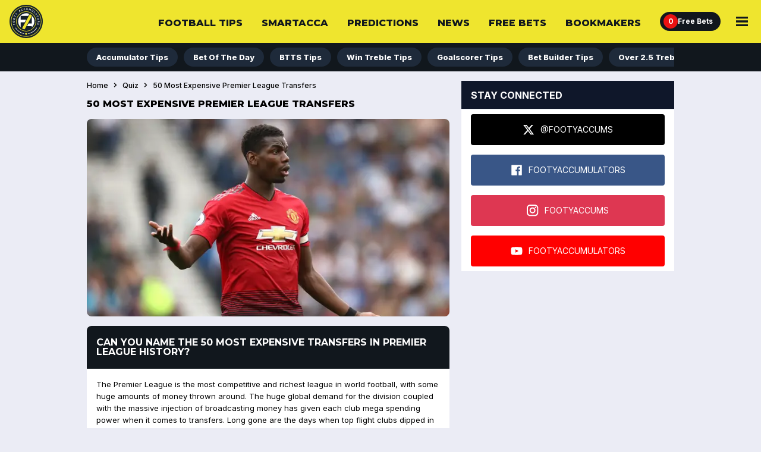

--- FILE ---
content_type: text/html; charset=utf-8
request_url: https://footyaccumulators.com/quiz/50-most-expensive-premier-league-transfers
body_size: 25117
content:
<!DOCTYPE html><html lang="en"><head><meta charSet="utf-8" data-next-head=""/><meta name="viewport" content="width=device-width" class="jsx-3335209462" data-next-head=""/><link rel="icon" href="https://cdn.checkd.media/favicons/fa.ico" class="jsx-3335209462" data-next-head=""/><meta name="format-detection" content="telephone=no" class="jsx-3335209462" data-next-head=""/><title data-next-head="">QUIZ: 50 Most Expensive Premier League Transfers | Footy Accumulators</title><meta name="title" content="QUIZ: 50 Most Expensive Premier League Transfers" data-next-head=""/><meta name="description" content="Can you name the 50 most expensive transfers in Premier League history? Play our quiz HERE!" data-next-head=""/><meta name="robots" content="index, follow, max-snippet:-1, max-image-preview:large" data-next-head=""/><link rel="canonical" href="https://footyaccumulators.com/quiz/50-most-expensive-premier-league-transfers" data-next-head=""/><link rel="alternate" href="https://footyaccumulators.com/quiz/50-most-expensive-premier-league-transfers" hrefLang="x-default" data-next-head=""/><link rel="alternate" href="https://footyaccumulators.com/quiz/50-most-expensive-premier-league-transfers" hrefLang="en-GB" data-next-head=""/><meta http-equiv="content-language" content="en-GB" data-next-head=""/><meta property="og:locale" content="en_GB" data-next-head=""/><meta property="og:type" content="article" data-next-head=""/><meta property="og:description" content="Can you name the 50 most expensive transfers in Premier League history? Play our quiz HERE!" data-next-head=""/><meta property="og:title" content="QUIZ: 50 Most Expensive Premier League Transfers | Footy Accumulators" data-next-head=""/><meta property="og:url" content="https://footyaccumulators.com/quiz/50-most-expensive-premier-league-transfers" data-next-head=""/><meta property="og:image" content="https://cdn.checkd.media/images/nke1dl0zku-original.jpg" data-next-head=""/><link rel="preconnect" href="https://connect.facebook.net"/><link rel="preload" href="/_next/static/media/e4af272ccee01ff0-s.p.woff2" as="font" type="font/woff2" crossorigin="anonymous" data-next-font="size-adjust"/><link rel="preload" href="/_next/static/media/904be59b21bd51cb-s.p.woff2" as="font" type="font/woff2" crossorigin="anonymous" data-next-font="size-adjust"/><link rel="preload" href="/_next/static/css/ff2a375f3c8a0132.css" as="style"/><link rel="preload" href="/_next/static/css/5995952ec90574e7.css" as="style"/><link rel="preload" href="/_next/static/css/89f945d4c117e9cc.css" as="style"/><link rel="preload" href="/_next/static/css/34f0a56713531a05.css" as="style"/><link rel="preload" href="/_next/static/css/ce229c509082219e.css" as="style"/><link rel="preload" href="/_next/static/css/975940b346e1906d.css" as="style"/><link rel="preload" href="/_next/static/css/d8bb7714ab9fabf5.css" as="style"/><link rel="preload" href="/_next/static/css/52115cb7c0a14833.css" as="style"/><link rel="preload" href="/_next/static/css/8b54669db085020c.css" as="style"/><link rel="preload" as="image" imageSrcSet="/_next/image?url=https%3A%2F%2Fcdn.checkd.media%2Fimages%2Fnke1dl0zku-lg.jpg&amp;w=640&amp;q=75 1x, /_next/image?url=https%3A%2F%2Fcdn.checkd.media%2Fimages%2Fnke1dl0zku-lg.jpg&amp;w=1200&amp;q=75 2x" data-next-head=""/><link rel="stylesheet" href="/_next/static/css/ff2a375f3c8a0132.css" data-n-g=""/><link rel="stylesheet" href="/_next/static/css/5995952ec90574e7.css" data-n-p=""/><link rel="stylesheet" href="/_next/static/css/89f945d4c117e9cc.css"/><link rel="stylesheet" href="/_next/static/css/34f0a56713531a05.css"/><link rel="stylesheet" href="/_next/static/css/ce229c509082219e.css"/><link rel="stylesheet" href="/_next/static/css/975940b346e1906d.css"/><link rel="stylesheet" href="/_next/static/css/d8bb7714ab9fabf5.css"/><link rel="stylesheet" href="/_next/static/css/52115cb7c0a14833.css"/><link rel="stylesheet" href="/_next/static/css/8b54669db085020c.css"/><noscript data-n-css=""></noscript><script defer="" noModule="" src="/_next/static/chunks/polyfills-42372ed130431b0a.js"></script><script defer="" src="/_next/static/chunks/3205.c4bcd9db5e929e42.js"></script><script defer="" src="/_next/static/chunks/2522.46564d2c4d3f6431.js"></script><script defer="" src="/_next/static/chunks/1825.473b2f953cec9b04.js"></script><script defer="" src="/_next/static/chunks/9810.4a61b7aa8f53b1e8.js"></script><script defer="" src="/_next/static/chunks/9981.204e368fe3863900.js"></script><script src="/_next/static/chunks/webpack-665badc7df87fa77.js" defer=""></script><script src="/_next/static/chunks/framework-ac865c1d89c9bb5a.js" defer=""></script><script src="/_next/static/chunks/main-af9c04d7debd215f.js" defer=""></script><script src="/_next/static/chunks/pages/_app-3bf06f62274c5718.js" defer=""></script><script src="/_next/static/chunks/4549-3b048c083a61f6f0.js" defer=""></script><script src="/_next/static/chunks/5508-3c7c0fb49067240f.js" defer=""></script><script src="/_next/static/chunks/6803-4038a2e6c30150fc.js" defer=""></script><script src="/_next/static/chunks/pages/quiz/%5Bslug%5D/locale/%5Blocale%5D-2bd25e23d417e5b3.js" defer=""></script><script src="/_next/static/i-redWTjTyfR3CDotKxIH/_buildManifest.js" defer=""></script><script src="/_next/static/i-redWTjTyfR3CDotKxIH/_ssgManifest.js" defer=""></script><style id="__jsx-3335209462">:root{--font-inter:'Inter', 'Inter Fallback';--font-montserrat:'Montserrat', 'Montserrat Fallback'}</style></head><body><noscript><iframe src="https://www.googletagmanager.com/ns.html?id=GTM-MXBXMHF"
height="0" width="0" style="display:none;visibility:hidden"></iframe></noscript><script id="theme">
                (function() {
                  const getCookie = (name) => {
                    const value = "; " + document.cookie;
                    const parts = value.split("; " + name + "=");
                    if (parts.length === 2) return parts.pop().split(";").shift();
                  }
                  const themeMap = new Map([
                    ["light", "fa"],
                    ["dark", "fa-dark"],
                  ]);
                  const cookieTheme = themeMap.get(getCookie("colourMode")) || "fa";
                  document.body.setAttribute("data-theme", cookieTheme);
                })();</script><div id="__next"><div class="jsx-3335209462"><div id="portal" class="jsx-3335209462"></div><section class="Betslip_betslip__m_wI2"><header class="Betslip_betslip__header__4qNbO"><h3 class="Betslip_betslip__heading__Kg8iR">Bet Slip</h3><button class="Betslip_betslip__close__S0qZk" type="button">Hide</button><button class="Betslip_betslip__clear__YHXov" type="button">Clear</button></header><main><div data-testid="betslipTabs"><div class="BetslipTabs_tab__button-container__YT9eY"><button type="button" aria-pressed="true" class="BetslipTabs_tab__button__iNkED" name="Place Bet">Place Bet</button><button type="button" aria-pressed="false" class="BetslipTabs_tab__button__iNkED" name="Edit Bet">Edit Bet</button></div><div class="BetslipTabs_tab__content-container__TDLEU"><div class="BetType_betType__container__sxgWN"><h4 class="BetType_betType__9DUhw  BetType_isEmptySelections__D__00">No Bets Added</h4></div></div></div></main></section><div class="Header_headerWrapper__FQyg5"><div class="Header_headerBackground__ODBRH"><div class="Header_headerContainer__ONtBd "><div class="Header_headerLogoContainer__6Rosr"><a data-testid="homepage-link" href="/"><img alt="fa logo" loading="lazy" decoding="async" data-nimg="fill" style="position:absolute;height:100%;width:100%;left:0;top:0;right:0;bottom:0;color:transparent" src="https://cdn.checkd.media/menu/fa/homepage.svg"/></a></div><nav class="null" aria-label="Main Nav"><div class="MobileNav_mobileNavContainer__jaVFU"><div class="NavIcons_navIconsContainer__fpwwK"><a class="NavIcons_navIconLink__H1p_V " aria-label="Free Bets" href="/free-bets"><span class="NavIcons_navIconNotification__2Yr5M" data-testid="freeBetCount">0</span><span>Free Bets</span></a></div><button class="MobileNav_mobileNavBtn__G6HXx" aria-label="Main Menu" aria-expanded="false" type="button"><svg xmlns="http://www.w3.org/2000/svg" width="20" height="16" viewBox="0 0 20 16" fill="none" data-testid="menuIcon" aria-hidden="true"><title>Menu Icon</title><path d="M0 16V12.7259H20V16H0ZM0 9.63707V6.36293H20V9.63707H0ZM0 3.27413V0H20V3.27413H0Z" fill="#11171D"></path></svg></button><div class="MobileNav_mobileMenuContainer__Ygw0U" data-testid="mobileMenuContainer"><h2 class="MobileNav_menuHeading__kDRH7">Main Menu</h2><ul class="MenuList_menuUl__96T_h"><li class="MenuList_menuLi__sOiWp"><a class="MenuList_menuLink__YOs7o" href="/football-tips">Football Tips</a></li><li class="MenuList_menuLi__sOiWp"><a class="MenuList_menuLink__YOs7o" href="/smart-acca">Smart Acca</a></li><li class="MenuList_menuLi__sOiWp"><a class="MenuList_menuLink__YOs7o" href="/predictions">Predictions</a></li><li class="MenuList_menuLi__sOiWp"><a class="MenuList_menuLink__YOs7o" href="/news">News</a></li><li class="MenuList_menuLi__sOiWp"><a class="MenuList_menuLink__YOs7o" href="/free-bets">Free Bets<span class="MenuList_offerCount__lIJDd" data-testid="offerCount">0</span></a></li><li class="MenuList_menuLi__sOiWp"><a class="MenuList_menuLink__YOs7o" href="/bookmaker-offers">Bookmakers</a></li><li class="MenuList_menuLi__sOiWp"><a class="MenuList_menuLink__YOs7o" href="/betting-hub">Betting Hub App</a></li><li class="MenuList_menuLi__sOiWp"><a class="MenuList_menuLink__YOs7o" href="/fixtures">Fixtures</a></li><li class="MenuList_menuLi__sOiWp"><a class="MenuList_menuLink__YOs7o" href="/how-to">How To</a></li><li class="MenuList_menuLi__sOiWp"><a class="MenuList_menuLink__YOs7o" href="/nba-betting-tips">NBA Betting Tips</a></li><li class="MenuList_menuLi__sOiWp"><a class="MenuList_menuLink__YOs7o" href="/boxing-betting-tips">Boxing Betting Tips</a></li></ul><div class="MenuList_gambleAware__lLB8q"><div class="FooterLegislation_footerLegislationContainer__GTck2"><div class="FooterLegislation_footerLegalGamblingAge__8bvoj"><svg width="32" height="32" viewBox="0 0 32 32" fill="none" xmlns="http://www.w3.org/2000/svg" data-testid="plus-18-icon"><path fill-rule="evenodd" clip-rule="evenodd" d="M15.9993 30C23.7313 30 29.9993 23.732 29.9993 16C29.9993 8.26801 23.7313 2 15.9993 2C8.26728 2 1.99927 8.26801 1.99927 16C1.99927 23.732 8.26728 30 15.9993 30ZM15.9993 32C24.8358 32 31.9993 24.8366 31.9993 16C31.9993 7.16344 24.8358 0 15.9993 0C7.16271 0 -0.000732422 7.16344 -0.000732422 16C-0.000732422 24.8366 7.16271 32 15.9993 32Z" fill="white"></path><path d="M22.1388 18.6705V12.6364H23.6644V18.6705H22.1388ZM19.8846 16.4162V14.8906H25.9187V16.4162H19.8846Z" fill="white"></path><path d="M14.853 20.1193C14.1967 20.1193 13.6129 20.0128 13.1015 19.7997C12.593 19.5838 12.1939 19.2898 11.9041 18.9176C11.6143 18.5455 11.4694 18.1236 11.4694 17.652C11.4694 17.2884 11.5518 16.9545 11.7166 16.6506C11.8842 16.3438 12.1115 16.0895 12.3984 15.8878C12.6853 15.6832 13.0064 15.5526 13.3615 15.4957V15.4361C12.8956 15.3423 12.5177 15.1165 12.228 14.7585C11.9382 14.3977 11.7933 13.9787 11.7933 13.5014C11.7933 13.0497 11.9254 12.6477 12.1896 12.2955C12.4538 11.9403 12.816 11.6619 13.2763 11.4602C13.7393 11.2557 14.2649 11.1534 14.853 11.1534C15.441 11.1534 15.9652 11.2557 16.4254 11.4602C16.8885 11.6648 17.2521 11.9446 17.5163 12.2997C17.7805 12.652 17.914 13.0526 17.9169 13.5014C17.914 13.9815 17.7663 14.4006 17.4737 14.7585C17.1811 15.1165 16.8061 15.3423 16.3487 15.4361V15.4957C16.6981 15.5526 17.0149 15.6832 17.299 15.8878C17.5859 16.0895 17.8132 16.3438 17.9808 16.6506C18.1513 16.9545 18.2379 17.2884 18.2407 17.652C18.2379 18.1236 18.0916 18.5455 17.8018 18.9176C17.5121 19.2898 17.1115 19.5838 16.6001 19.7997C16.0916 20.0128 15.5092 20.1193 14.853 20.1193ZM14.853 18.7642C15.1456 18.7642 15.4013 18.7117 15.62 18.6065C15.8388 18.4986 16.0092 18.3509 16.1314 18.1634C16.2564 17.973 16.3189 17.7543 16.3189 17.5071C16.3189 17.2543 16.2549 17.0313 16.1271 16.8381C15.9993 16.642 15.826 16.4886 15.6072 16.3778C15.3885 16.2642 15.1371 16.2074 14.853 16.2074C14.5717 16.2074 14.3203 16.2642 14.0987 16.3778C13.8771 16.4886 13.7024 16.642 13.5746 16.8381C13.4496 17.0313 13.3871 17.2543 13.3871 17.5071C13.3871 17.7543 13.4481 17.973 13.5703 18.1634C13.6924 18.3509 13.8643 18.4986 14.0859 18.6065C14.3075 18.7117 14.5632 18.7642 14.853 18.7642ZM14.853 14.8651C15.0973 14.8651 15.3146 14.8153 15.5049 14.7159C15.6953 14.6165 15.8444 14.4787 15.9524 14.3026C16.0603 14.1264 16.1143 13.9233 16.1143 13.6932C16.1143 13.4659 16.0603 13.267 15.9524 13.0966C15.8444 12.9233 15.6967 12.7884 15.5092 12.6918C15.3217 12.5923 15.103 12.5426 14.853 12.5426C14.6058 12.5426 14.3871 12.5923 14.1967 12.6918C14.0064 12.7884 13.8572 12.9233 13.7493 13.0966C13.6442 13.267 13.5916 13.4659 13.5916 13.6932C13.5916 13.9233 13.6456 14.1264 13.7535 14.3026C13.8615 14.4787 14.0106 14.6165 14.201 14.7159C14.3913 14.8153 14.6086 14.8651 14.853 14.8651Z" fill="white"></path><path d="M9.52306 11.2727V20H7.67789V13.0241H7.62675L5.62817 14.277V12.6406L7.78869 11.2727H9.52306Z" fill="white"></path></svg></div><div class="FooterLegislation_logoContainer__QqOhK"><a class="FooterLegislation_footerLegislationContainer__GTck2" data-testid="gambleAwareLogo" title="Gamble aware campaign" target="_blank" rel="noopener noreferrer" href="https://www.gambleaware.org"><svg width="122" height="16" viewBox="0 0 122 16" fill="none" xmlns="http://www.w3.org/2000/svg"><path d="M6.26053 -0.00146484C2.42848 -0.00146484 -0.000732422 2.78306 -0.000732422 8.30793C-0.000732422 13.3253 2.20569 15.9986 5.59214 16.0016C7.28539 16.0016 8.73275 15.3813 9.46873 13.8572L9.60243 15.7364H11.5861V8.11134H6.03774V10.0347H9.31354V10.498C9.31354 13.217 7.57577 13.9898 6.08231 13.9898C3.98802 13.9898 2.49455 12.266 2.49455 8.15552C2.49455 3.80268 4.14321 2.01187 6.21596 2.01187C7.68639 2.01187 8.77732 2.76325 9.20139 4.708L9.29051 5.12712L11.563 4.64096L11.4739 4.17608C10.9177 1.2803 8.91254 -0.00146484 6.26053 -0.00146484Z" fill="white"></path><path fill-rule="evenodd" clip-rule="evenodd" d="M17.0653 15.9986C18.5357 15.9773 19.4484 15.4012 20.1398 14.6727C20.1613 15.0034 20.2059 15.3128 20.2735 15.6222L20.2966 15.7334H22.6136L22.569 15.5338C22.4584 15.0476 22.4354 14.3176 22.4354 13.7658V7.95291C22.4354 5.67743 20.8297 4.41699 18.3129 4.41699C15.7961 4.41699 14.4363 5.78715 13.9462 6.78238L13.834 7.00341L15.5948 7.93155L15.6625 7.79896C16.0635 7.00341 16.9762 6.29622 18.1132 6.29622C19.3378 6.29622 20.1183 6.915 20.1183 8.15258V8.55034L16.6643 9.52274C15.2384 9.9205 13.6112 10.8715 13.6112 12.8163C13.6112 14.6056 14.971 15.9986 17.0653 15.9986ZM20.1168 13.0144C19.6051 13.6545 18.6909 14.252 17.6661 14.252V14.2535C16.6412 14.2535 15.9943 13.6134 15.9943 12.6624C15.9943 11.7113 16.7979 11.2465 17.7106 10.9599L20.1168 10.2299V13.0144Z" fill="white"></path><path d="M35.8905 6.40741C34.9778 6.40741 34.0191 7.02619 33.4843 7.55658V15.7334H31.1673V8.10828C31.1673 6.98044 30.588 6.40587 29.4741 6.40587C28.5614 6.40587 27.6026 7.02466 27.0679 7.55504V15.7318H24.7509V4.68363H26.9573V5.89988C27.8039 5.01588 29.007 4.41846 30.2546 4.41846C31.8142 4.41846 32.7499 5.12561 33.1955 6.09801C34.0421 5.10275 35.3343 4.41846 36.6711 4.41846C38.9668 4.41846 39.9025 5.94406 39.9025 7.60076V15.7334H37.5853V8.10828C37.5853 6.98044 37.006 6.40587 35.8921 6.40587L35.8905 6.40741Z" fill="white"></path><path fill-rule="evenodd" clip-rule="evenodd" d="M44.4241 15.7333L44.6471 14.7167V14.7182C45.271 15.5352 46.317 16 47.4543 16C49.9941 16 51.7993 13.8114 51.7993 10.0545C51.7993 6.2976 50.083 4.41838 47.5432 4.41838C46.4738 4.41838 45.4491 4.83904 44.7805 5.59041V0.263672H42.4637V15.7333H44.4241ZM49.4377 10.12C49.4377 12.9487 48.3238 14.1421 47.0087 14.1421C46.1174 14.1421 45.3598 13.6788 44.7805 13.0814V7.31265C45.3369 6.73805 46.073 6.29607 46.9639 6.29607C48.2793 6.29607 49.4377 7.29129 49.4377 10.12Z" fill="white"></path><path d="M53.7141 0.263672H56.0312V15.7333H53.7141V0.263672Z" fill="white"></path><path fill-rule="evenodd" clip-rule="evenodd" d="M62.9162 4.41846C59.8418 4.41846 58.0811 6.87189 58.0808 10.3632C58.0811 14.0312 60.1306 15.9985 62.9377 15.9985C64.9199 15.9985 66.3902 15.1801 67.2151 13.5447L67.3259 13.3238L65.4989 12.5495L65.3655 12.7934C64.8091 13.7886 63.9841 14.1864 63.0036 14.1864C61.4904 14.1864 60.3535 12.993 60.3535 10.8486V10.716H67.3489V9.67811C67.3489 5.70022 65.0781 4.41846 62.9162 4.41846ZM65.1655 9.19041V9.03647C65.1655 7.02466 64.096 6.27328 62.9162 6.27328C61.736 6.27328 60.5761 7.15724 60.3765 9.19041H65.1655Z" fill="white"></path><path fill-rule="evenodd" clip-rule="evenodd" d="M73.4981 0.263672H76.8629L81.2741 15.7333H78.8002L77.7078 11.667H72.539L71.4466 15.7333H69.1064L73.4981 0.263672ZM77.1748 9.76643L75.1251 2.16423L73.0755 9.76643H77.1748Z" fill="white"></path><path d="M80.6936 4.68359H83.0107L84.8373 12.5738L86.8655 4.68359H89.0489L91.0327 12.5738L92.9271 4.68359H95.0446L92.1696 15.7333H89.8739L87.8691 7.8659L85.8409 15.7333H83.5682L80.6936 4.68359Z" fill="white"></path><path fill-rule="evenodd" clip-rule="evenodd" d="M98.8076 15.9986C100.278 15.9773 101.191 15.4012 101.882 14.6727H101.883C101.906 15.0034 101.951 15.3128 102.017 15.6222L102.04 15.7334H104.357L104.313 15.5338C104.202 15.0476 104.179 14.3176 104.179 13.7658V7.95291C104.179 5.67743 102.573 4.41699 100.057 4.41699C97.5396 4.41699 96.1801 5.78715 95.69 6.78238L95.5777 7.00341L97.3384 7.93155L97.4047 7.79896C97.8055 7.00341 98.7198 6.29622 99.8552 6.29622C101.08 6.29622 101.86 6.915 101.86 8.15258V8.55034L98.4064 9.52274C96.979 9.9205 95.3531 10.8715 95.3531 12.8163C95.3531 14.6056 96.7131 15.9986 98.8076 15.9986ZM101.86 13.0144C101.349 13.6545 100.435 14.252 99.4095 14.252V14.2535C98.3849 14.2535 97.7381 13.6134 97.7381 12.6624C97.7381 11.7113 98.5401 11.2465 99.4544 10.9599L101.86 10.2299V13.0144Z" fill="white"></path><path d="M106.428 4.68377H108.589V6.76112C110.059 5.0587 111.374 4.55118 112.488 4.52832V6.67272C110.929 6.67272 109.703 7.53535 108.745 8.39649V15.7335H106.428V4.68377Z" fill="white"></path><path fill-rule="evenodd" clip-rule="evenodd" d="M117.567 4.41846C114.492 4.41846 112.731 6.87225 112.731 10.3639L112.734 10.3624C112.734 14.0309 114.784 15.9985 117.591 15.9985C119.573 15.9985 121.044 15.1801 121.869 13.5447L121.979 13.3238L120.152 12.5495L120.019 12.7934C119.463 13.7886 118.637 14.1864 117.657 14.1864C116.142 14.1864 115.005 12.993 115.005 10.8486V10.716H122.001V9.67811C122.001 5.70022 119.728 4.41846 117.567 4.41846ZM119.816 9.03647V9.19041H115.025C115.225 7.15724 116.383 6.27328 117.565 6.27328C118.746 6.27328 119.816 7.02466 119.816 9.03647Z" fill="white"></path></svg></a></div></div></div></div></div></nav></div><ul class="MobileSubNav_navItems__335hU" data-testid="mobileSubNav"><li class="MobileSubNav_navItem__jseDQ "><a class="MobileSubNav_link__y4KTA" href="/football-tips">Football Tips</a></li><li class="MobileSubNav_navItem__jseDQ "><a class="MobileSubNav_link__y4KTA" href="/smart-acca">Smart Acca</a></li><li class="MobileSubNav_navItem__jseDQ "><a class="MobileSubNav_link__y4KTA" href="/predictions">Predictions</a></li><li class="MobileSubNav_navItem__jseDQ "><a class="MobileSubNav_link__y4KTA" href="/news">News</a></li></ul></div><div class="SecondaryNav_secondaryNavContainer__UZlNg"><div></div><nav class="SecondaryNav_secondaryNav__uvOFy" aria-labelledby="secondaryNavHeader"><h3 class="SecondaryNav_secondaryNavHeader__dn8uU" id="secondaryNavHeader">Secondary Nav</h3><ul class="SecondaryNav_secondaryNavUl__tGCKX "><div class="ScrollableElement_container__mTXRE "><div class="ScrollableElement_itemsContainer__3qsFg ScrollableElement_enableScrollOnMobile__oIDJ_ "><ul aria-label="Options list" class="ScrollableElement_multiviewFlexContainer__s_blp null
                "><li draggable="false"><a class="SecondaryNav_secondaryNavLink__jEvrH " href="/football-tips/accumulators">Accumulator Tips</a></li><li draggable="false"><a class="SecondaryNav_secondaryNavLink__jEvrH " href="/football-tips/bet-of-the-day">Bet Of The Day</a></li><li draggable="false"><a class="SecondaryNav_secondaryNavLink__jEvrH " href="/football-tips/btts">BTTS Tips</a></li><li draggable="false"><a class="SecondaryNav_secondaryNavLink__jEvrH " href="/football-tips/win-trebles">Win Treble Tips</a></li><li draggable="false"><a class="SecondaryNav_secondaryNavLink__jEvrH " href="/football-tips/anytime-goalscorer">Goalscorer Tips</a></li><li draggable="false"><a class="SecondaryNav_secondaryNavLink__jEvrH " href="/football-tips/build-a-bet">Bet Builder Tips</a></li><li draggable="false"><a class="SecondaryNav_secondaryNavLink__jEvrH " href="/football-tips/over-2-5-trebles">Over 2.5 Trebles Tips</a></li><li draggable="false"><a class="SecondaryNav_secondaryNavLink__jEvrH " href="/football-tips/card-betting">Card Betting Tips</a></li><li draggable="false"><a class="SecondaryNav_secondaryNavLink__jEvrH " href="/football-tips/correct-score">Correct Score Tips</a></li><li draggable="false"><a class="SecondaryNav_secondaryNavLink__jEvrH " href="/football-tips/skybet-request-a-bet">Sky Bet Request A Bets</a></li><li draggable="false"><a class="SecondaryNav_secondaryNavLink__jEvrH " href="/football-tips/shots-on-target">Shots On Target Tips</a></li><li draggable="false"><a class="SecondaryNav_secondaryNavLink__jEvrH " href="/football-tips/smart-acca">Smart Acca Tips</a></li><li draggable="false"><a class="SecondaryNav_secondaryNavLink__jEvrH " href="/football-tips/super-6">Super 6 Tips</a></li><li draggable="false"><a class="SecondaryNav_secondaryNavLink__jEvrH " href="/football-tips/6-scores">6 Scores Tips</a></li></ul></div><button class="ScrollableElement_angleButton__910YW ScrollableElement_disableAngleButtonOnMobile__e1eYM ScrollableElement_angleButtonRight__01st8" type="button"><svg width="24" height="24" viewBox="0 0 24 24" fill="none" xmlns="http://www.w3.org/2000/svg"><path d="M12.4551 12L8 7.35L9.77246 5.5L16 12L9.77246 18.5L8 16.65L12.4551 12Z" fill="black"></path></svg></button></div></ul></nav><div></div></div></div><div class="Layout_containerGrid__CqOhn"><div></div><div><div class="Layout_contentContainer__w009J false"><main data-testid="mainContent"><h1 class="Layout_pageTitle__Sk6Rr">50 Most Expensive Premier League Transfers</h1><div class="Media_mediaContainer__ArgR2"><div class="Media_imageAndCaption__jZxID"><picture class="Image_picture__fByGQ" data-testid="priority-true"><img alt="" loading="eager" width="585" height="1020" decoding="async" data-nimg="1" class=" " style="color:transparent" srcSet="/_next/image?url=https%3A%2F%2Fcdn.checkd.media%2Fimages%2Fnke1dl0zku-lg.jpg&amp;w=640&amp;q=75 1x, /_next/image?url=https%3A%2F%2Fcdn.checkd.media%2Fimages%2Fnke1dl0zku-lg.jpg&amp;w=1200&amp;q=75 2x" src="/_next/image?url=https%3A%2F%2Fcdn.checkd.media%2Fimages%2Fnke1dl0zku-lg.jpg&amp;w=1200&amp;q=75"/></picture></div></div><div class="CardWrapper_cardListContainer__iBFxK" data-testid="cardWrapper"><div class="CardWrapper_cardListHeaderContainer__Ge4y1 " id="card-list-can-you-name-the-50-most-expensive-transfers-in-premier-league-history?"><div class="CardWrapper_titleContainer__B7YJr"><h2 class="CardWrapper_cardListHeader__jIFkl">Can you name the 50 most expensive transfers in Premier League history?</h2></div></div><article class="Editor_editorCard__cTAnr"><p style="text-align:left">The Premier League is the most competitive and richest league in world football, with some huge amounts of money thrown around. The huge global demand for the division coupled with the massive injection of broadcasting money has given each club mega spending power when it comes to transfers. Long gone are the days when top flight clubs dipped in the bargain bin, we&#x27;re now seeing fees of £30m thrown around on a regular basis which shows just how wealthy clubs in England are and it&#x27;s something that&#x27;s only going to keep on increasing.</p><p style="text-align:left">Over the last couple of years we&#x27;ve seen clubs around the Premier League smash their transfer records, with 19 of the current 20 sides in the top flight having done so. Newcastle United are the only exception, with their £17m purchase of Michael Owen back in 2005 still surprisingly their record. This summer just gone we saw no fewer than 9 players move for over £50m which shows just how much cash these clubs have to throw around.</p><p style="text-align:left">We&#x27;ve been taking a look at some of the fees paid by Premier League clubs over the last few years and put together a quiz that&#x27;ll really test your knowledge. We want to see if you can name the 50 most expensive transfers to be completed in the competitions 26 year history - with the majority of them happening over the last 5 years. We&#x27;re expecting some big scores here, so anything over 40 is a very decent effort. Give it your best shot below and tweet your scores into us <strong><u><a href="http://footy.ac/FootyAccums" target="_blank" rel="noreferrer">@FootyAccums</a></u></strong> to see how you compare with the rest of our followers!</p></article></div><article class="Editor_editorCard__cTAnr"><iframe frameborder="0" scrolling="no" marginheight="0" marginwidth="0" id="spFrame5b90f9deda260" src="https://www.sporcle.com/framed/?v=8&pm&gid=156c6f37a0ea&fid=5b90f9deda260&width=580" style="width:100%;"></iframe>
</article><div class="Card_card__pMaLR undefined"><div class="CardHeader_container__Og07x CardHeader_primary__mjeLM "><h2 class="RelatedContent_heading__SnLLS">Latest Quizzes</h2></div><ul class="RelatedContentList_list__qdQBc RelatedContentList_desktopMedium__t1Qvm RelatedContentList_mobileSmall__sQIFh" data-testid="cardListRelatedContent"><li class="RelatedArticleCard_card__Au0Wk RelatedArticleCard_desktopHeadline__wzC8D RelatedArticleCard_fullSpanDesktop__61OAP" data-testid="card-5b9f78419dc7b8001c105962"><a class="RelatedArticleCard_cardLink__2fIlk" data-testid="cardLink" href="/quiz/inter-milan-4-3-tottenham-2010"><div class="RelatedArticleCard_mediaWrapper__tlAQH"><img alt="Inter Milan 4-3 Tottenham 2010" loading="lazy" decoding="async" data-nimg="fill" class="RelatedArticleCard_image__R6_Xq" style="position:absolute;height:100%;width:100%;left:0;top:0;right:0;bottom:0;color:transparent" sizes="(min-width: 1440px) 320px, (min-width: 1024px) 280px, (min-width: 768px) 45vw, 90vw" srcSet="/_next/image?url=https%3A%2F%2Fcdn.checkd.media%2Fimages%2Fhujtov0rj0-original.jpg&amp;w=384&amp;q=75 384w, /_next/image?url=https%3A%2F%2Fcdn.checkd.media%2Fimages%2Fhujtov0rj0-original.jpg&amp;w=640&amp;q=75 640w, /_next/image?url=https%3A%2F%2Fcdn.checkd.media%2Fimages%2Fhujtov0rj0-original.jpg&amp;w=750&amp;q=75 750w, /_next/image?url=https%3A%2F%2Fcdn.checkd.media%2Fimages%2Fhujtov0rj0-original.jpg&amp;w=828&amp;q=75 828w, /_next/image?url=https%3A%2F%2Fcdn.checkd.media%2Fimages%2Fhujtov0rj0-original.jpg&amp;w=1080&amp;q=75 1080w, /_next/image?url=https%3A%2F%2Fcdn.checkd.media%2Fimages%2Fhujtov0rj0-original.jpg&amp;w=1200&amp;q=75 1200w, /_next/image?url=https%3A%2F%2Fcdn.checkd.media%2Fimages%2Fhujtov0rj0-original.jpg&amp;w=1920&amp;q=75 1920w, /_next/image?url=https%3A%2F%2Fcdn.checkd.media%2Fimages%2Fhujtov0rj0-original.jpg&amp;w=2048&amp;q=75 2048w, /_next/image?url=https%3A%2F%2Fcdn.checkd.media%2Fimages%2Fhujtov0rj0-original.jpg&amp;w=3840&amp;q=75 3840w" src="/_next/image?url=https%3A%2F%2Fcdn.checkd.media%2Fimages%2Fhujtov0rj0-original.jpg&amp;w=3840&amp;q=75"/></div><span class="RelatedArticleCard_rankBadge__LPNQ0" aria-label="Rank 1">1</span><div class="RelatedArticleCard_metaRow___w4rh"><span class="RelatedArticleCard_category__uXjhY" data-testid="category">Quiz</span><time class="RelatedArticleCard_time__v9grK" dateTime="2025-04-10T15:05:47">9mo</time></div><p class="RelatedArticleCard_title__6zZpg">Inter Milan 4-3 Tottenham 2010</p><span class="RelatedArticleCard_arrowIcon__tamV8" aria-hidden="true"><svg width="24" height="24" viewBox="0 0 24 24" fill="none" xmlns="http://www.w3.org/2000/svg"><path d="M12.4551 12L8 7.35L9.77246 5.5L16 12L9.77246 18.5L8 16.65L12.4551 12Z" fill="black"></path></svg></span></a></li><li class="RelatedArticleCard_card__Au0Wk" data-testid="card-652e821443c0fd0017200014"><a class="RelatedArticleCard_cardLink__2fIlk" data-testid="cardLink" href="/quiz/guess-the-11s-england-vs-italy-euro-2020-final"><div class="RelatedArticleCard_mediaWrapper__tlAQH"><img alt="Guess the 11s: England vs Italy - Euro 2020 Final" loading="lazy" decoding="async" data-nimg="fill" class="RelatedArticleCard_image__R6_Xq" style="position:absolute;height:100%;width:100%;left:0;top:0;right:0;bottom:0;color:transparent" sizes="(min-width: 1440px) 320px, (min-width: 1024px) 280px, (min-width: 768px) 45vw, 90vw" srcSet="/_next/image?url=https%3A%2F%2Fcdn.checkd.media%2Fimages%2Fbces0g08ol-original.jpg&amp;w=384&amp;q=75 384w, /_next/image?url=https%3A%2F%2Fcdn.checkd.media%2Fimages%2Fbces0g08ol-original.jpg&amp;w=640&amp;q=75 640w, /_next/image?url=https%3A%2F%2Fcdn.checkd.media%2Fimages%2Fbces0g08ol-original.jpg&amp;w=750&amp;q=75 750w, /_next/image?url=https%3A%2F%2Fcdn.checkd.media%2Fimages%2Fbces0g08ol-original.jpg&amp;w=828&amp;q=75 828w, /_next/image?url=https%3A%2F%2Fcdn.checkd.media%2Fimages%2Fbces0g08ol-original.jpg&amp;w=1080&amp;q=75 1080w, /_next/image?url=https%3A%2F%2Fcdn.checkd.media%2Fimages%2Fbces0g08ol-original.jpg&amp;w=1200&amp;q=75 1200w, /_next/image?url=https%3A%2F%2Fcdn.checkd.media%2Fimages%2Fbces0g08ol-original.jpg&amp;w=1920&amp;q=75 1920w, /_next/image?url=https%3A%2F%2Fcdn.checkd.media%2Fimages%2Fbces0g08ol-original.jpg&amp;w=2048&amp;q=75 2048w, /_next/image?url=https%3A%2F%2Fcdn.checkd.media%2Fimages%2Fbces0g08ol-original.jpg&amp;w=3840&amp;q=75 3840w" src="/_next/image?url=https%3A%2F%2Fcdn.checkd.media%2Fimages%2Fbces0g08ol-original.jpg&amp;w=3840&amp;q=75"/></div><span class="RelatedArticleCard_rankBadge__LPNQ0" aria-label="Rank 2">2</span><div class="RelatedArticleCard_metaRow___w4rh"><span class="RelatedArticleCard_category__uXjhY" data-testid="category">Quiz</span><time class="RelatedArticleCard_time__v9grK" dateTime="2023-10-17T13:04:11">2y</time></div><p class="RelatedArticleCard_title__6zZpg">Guess the 11s: England vs Italy - Euro 2020 Final</p><span class="RelatedArticleCard_arrowIcon__tamV8" aria-hidden="true"><svg width="24" height="24" viewBox="0 0 24 24" fill="none" xmlns="http://www.w3.org/2000/svg"><path d="M12.4551 12L8 7.35L9.77246 5.5L16 12L9.77246 18.5L8 16.65L12.4551 12Z" fill="black"></path></svg></span></a></li><li class="RelatedArticleCard_card__Au0Wk" data-testid="card-65008016fa8a2200174787df"><a class="RelatedArticleCard_cardLink__2fIlk" data-testid="cardLink" href="/quiz/guess-the-11s-england-vs-scotland-euro-2020"><div class="RelatedArticleCard_mediaWrapper__tlAQH"><img alt="Guess the 11s: England vs Scotland - Euro 2020" loading="lazy" decoding="async" data-nimg="fill" class="RelatedArticleCard_image__R6_Xq" style="position:absolute;height:100%;width:100%;left:0;top:0;right:0;bottom:0;color:transparent" sizes="(min-width: 1440px) 320px, (min-width: 1024px) 280px, (min-width: 768px) 45vw, 90vw" srcSet="/_next/image?url=https%3A%2F%2Fcdn.checkd.media%2Fimages%2F2drskw0lif-original.jpg&amp;w=384&amp;q=75 384w, /_next/image?url=https%3A%2F%2Fcdn.checkd.media%2Fimages%2F2drskw0lif-original.jpg&amp;w=640&amp;q=75 640w, /_next/image?url=https%3A%2F%2Fcdn.checkd.media%2Fimages%2F2drskw0lif-original.jpg&amp;w=750&amp;q=75 750w, /_next/image?url=https%3A%2F%2Fcdn.checkd.media%2Fimages%2F2drskw0lif-original.jpg&amp;w=828&amp;q=75 828w, /_next/image?url=https%3A%2F%2Fcdn.checkd.media%2Fimages%2F2drskw0lif-original.jpg&amp;w=1080&amp;q=75 1080w, /_next/image?url=https%3A%2F%2Fcdn.checkd.media%2Fimages%2F2drskw0lif-original.jpg&amp;w=1200&amp;q=75 1200w, /_next/image?url=https%3A%2F%2Fcdn.checkd.media%2Fimages%2F2drskw0lif-original.jpg&amp;w=1920&amp;q=75 1920w, /_next/image?url=https%3A%2F%2Fcdn.checkd.media%2Fimages%2F2drskw0lif-original.jpg&amp;w=2048&amp;q=75 2048w, /_next/image?url=https%3A%2F%2Fcdn.checkd.media%2Fimages%2F2drskw0lif-original.jpg&amp;w=3840&amp;q=75 3840w" src="/_next/image?url=https%3A%2F%2Fcdn.checkd.media%2Fimages%2F2drskw0lif-original.jpg&amp;w=3840&amp;q=75"/></div><span class="RelatedArticleCard_rankBadge__LPNQ0" aria-label="Rank 3">3</span><div class="RelatedArticleCard_metaRow___w4rh"><span class="RelatedArticleCard_category__uXjhY" data-testid="category">Quiz</span><time class="RelatedArticleCard_time__v9grK" dateTime="2023-09-12T15:22:32">2y</time></div><p class="RelatedArticleCard_title__6zZpg">Guess the 11s: England vs Scotland - Euro 2020</p><span class="RelatedArticleCard_arrowIcon__tamV8" aria-hidden="true"><svg width="24" height="24" viewBox="0 0 24 24" fill="none" xmlns="http://www.w3.org/2000/svg"><path d="M12.4551 12L8 7.35L9.77246 5.5L16 12L9.77246 18.5L8 16.65L12.4551 12Z" fill="black"></path></svg></span></a></li></ul></div></main><aside><div class="Card_card__pMaLR undefined"><div class="CardHeader_container__Og07x CardHeader_primary__mjeLM "><h3 class="StayConnected_stayConnectedCardHeader___CD2S">Stay Connected</h3></div><div class="StayConnected_socialsContent__bT8jy"><a class="StayConnected_x__luY3e" href="https://x.com/footyaccums" target="_blank" rel="noopener noreferrer"><svg viewBox="0 0 24 24" width="16"><title>X Logo</title><g><path fill="#fff" d="M18.244 2.25h3.308l-7.227 8.26 8.502 11.24H16.17l-5.214-6.817L4.99 21.75H1.68l7.73-8.835L1.254 2.25H8.08l4.713 6.231zm-1.161 17.52h1.833L7.084 4.126H5.117z"></path></g></svg>@FOOTYACCUMS</a><a class="StayConnected_facebook__zZLse" href="https://facebook.com/FootyAccumulators" target="_blank" rel="noopener noreferrer"><svg aria-hidden="true" data-prefix="fab" data-icon="facebook" role="img" xmlns="http://www.w3.org/2000/svg" viewBox="0 0 448 512"><title>Facebook Logo</title><path fill="currentColor" d="M448 56.7v398.5c0 13.7-11.1 24.7-24.7 24.7H309.1V306.5h58.2l8.7-67.6h-67v-43.2c0-19.6 5.4-32.9 33.5-32.9h35.8v-60.5c-6.2-.8-27.4-2.7-52.2-2.7-51.6 0-87 31.5-87 89.4v49.9h-58.4v67.6h58.4V480H24.7C11.1 480 0 468.9 0 455.3V56.7C0 43.1 11.1 32 24.7 32h398.5c13.7 0 24.8 11.1 24.8 24.7z"></path></svg>FOOTYACCUMULATORS</a><a class="StayConnected_instagram__h_8I4" href="https://www.instagram.com/footyaccums" target="_blank" rel="noopener noreferrer"><svg width="31px" height="31px" viewBox="0 0 31 31" version="1.1" xmlns="http://www.w3.org/2000/svg" xmlns:xlink="http://www.w3.org/1999/xlink"><title>Instagram Logo</title><g id="Page-1" stroke="none" stroke-width="1" fill="none" fill-rule="evenodd"><g id="Landing" transform="translate(-1637.000000, -6706.000000)" fill="#FFFFFF" fill-rule="nonzero"><g id="::-Footer" transform="translate(0.000000, 6534.000000)"><g id="::-Social" transform="translate(1560.000000, 100.000000)"><g id="Social-Logos" transform="translate(0.000000, 72.000000)"><g id="002-instagram" transform="translate(77.000000, -0.000000)"><path d="M21.0259783,0 L8.92152174,0 C4.00217391,0 0,4.00217391 0,8.92152174 L0,21.0259783 C0,25.9453261 4.00217391,29.9475 8.92152174,29.9475 L21.0259783,29.9475 C25.9453261,29.9475 29.9475,25.9453261 29.9475,21.0259783 L29.9475,8.92152174 C29.9475,4.00217391 25.9452717,0 21.0259783,0 Z M26.9347826,21.0259783 C26.9347826,24.2892935 24.2892935,26.9347826 21.0259783,26.9347826 L8.92152174,26.9347826 C5.65820652,26.9347826 3.01271739,24.2892935 3.01271739,21.0259783 L3.01271739,8.92152174 C3.01271739,5.65815217 5.65820652,3.01271739 8.92152174,3.01271739 L21.0259783,3.01271739 C24.2892935,3.01271739 26.9347826,5.65815217 26.9347826,8.92152174 L26.9347826,21.0259783 L26.9347826,21.0259783 Z" id="Shape"></path><path d="M14.97375,7.22826087 C10.7028804,7.22826087 7.22826087,10.7028804 7.22826087,14.9736957 C7.22826087,19.2445109 10.7028804,22.7191848 14.97375,22.7191848 C19.2446196,22.7191848 22.7192391,19.2445652 22.7192391,14.9736957 C22.7192391,10.7028261 19.2446196,7.22826087 14.97375,7.22826087 Z M14.97375,19.7065217 C12.3598913,19.7065217 10.2409783,17.5876087 10.2409783,14.97375 C10.2409783,12.3598913 12.3599457,10.2409783 14.97375,10.2409783 C17.5876087,10.2409783 19.7065217,12.3598913 19.7065217,14.97375 C19.7065217,17.5875543 17.5875543,19.7065217 14.97375,19.7065217 Z" id="Shape"></path><circle id="Oval" cx="22.7342391" cy="7.28641304" r="1.85597826"></circle></g></g></g></g></g></g></svg>FOOTYACCUMS</a><a class="StayConnected_youtube__uPmLm" href="https://youtube.com/channel/UCWASUmc6_EFKuNgZxNg7K1w" target="_blank" rel="noopener noreferrer"><svg aria-hidden="true" data-prefix="fab" data-icon="youtube" role="img" xmlns="http://www.w3.org/2000/svg" viewBox="0 0 576 512"><title>YouTube Logo</title><path fill="currentColor" d="M549.655 124.083c-6.281-23.65-24.787-42.276-48.284-48.597C458.781 64 288 64 288 64S117.22 64 74.629 75.486c-23.497 6.322-42.003 24.947-48.284 48.597-11.412 42.867-11.412 132.305-11.412 132.305s0 89.438 11.412 132.305c6.281 23.65 24.787 41.5 48.284 47.821C117.22 448 288 448 288 448s170.78 0 213.371-11.486c23.497-6.321 42.003-24.171 48.284-47.821 11.412-42.867 11.412-132.305 11.412-132.305s0-89.438-11.412-132.305zm-317.51 213.508V175.185l142.739 81.205-142.739 81.201z"></path></svg>FOOTYACCUMULATORS</a></div></div></aside></div></div><div></div></div><footer class="SportsBlogFooter_sportsBlogFooterTag__AbDFw"><div class="SportsBlogFooter_timeToThinkContainer__b_YZX"><a href="https://taketimetothink.co.uk" rel="noopener noreferrer" target="_blank" title="Take time to think campaign link"><img data-testid="timeToThinkLogo" alt="timeToThinkLogo" loading="lazy" width="250" height="40" decoding="async" data-nimg="1" style="color:transparent" srcSet="/_next/image?url=https%3A%2F%2Fcdn.checkd.media%2Flogos%2Ftake-time-to-think.png&amp;w=256&amp;q=75 1x, /_next/image?url=https%3A%2F%2Fcdn.checkd.media%2Flogos%2Ftake-time-to-think.png&amp;w=640&amp;q=75 2x" src="/_next/image?url=https%3A%2F%2Fcdn.checkd.media%2Flogos%2Ftake-time-to-think.png&amp;w=640&amp;q=75"/></a></div><div class="SportsBlogFooter_footerContainer__guXw6"><div></div><div class="SportsBlogFooter_footerContentContainer__hfsH9"><div><img alt="Footy Accumulators logo" loading="lazy" width="328" height="24" decoding="async" data-nimg="1" style="color:transparent" src="https://cdn.checkd.media/logos/fa-logo-light.svg"/><div><p class="SportsBlogFooter_footerParagraph__ypiUH">Facilitating the UK&#x27;s largest online betting community, we provide our own tips on popular betting markets as well as offering the latest bets and offers.</p><p class="SportsBlogFooter_footerParagraph__ypiUH">Gamble Aware aims to promote responsibility in gambling. They provide information to help you make informed decisions about your gambling.</p></div><div class="FooterLegislation_footerLegislationContainer__GTck2"><div class="FooterLegislation_footerLegalGamblingAge__8bvoj"><svg width="32" height="32" viewBox="0 0 32 32" fill="none" xmlns="http://www.w3.org/2000/svg" data-testid="plus-18-icon"><path fill-rule="evenodd" clip-rule="evenodd" d="M15.9993 30C23.7313 30 29.9993 23.732 29.9993 16C29.9993 8.26801 23.7313 2 15.9993 2C8.26728 2 1.99927 8.26801 1.99927 16C1.99927 23.732 8.26728 30 15.9993 30ZM15.9993 32C24.8358 32 31.9993 24.8366 31.9993 16C31.9993 7.16344 24.8358 0 15.9993 0C7.16271 0 -0.000732422 7.16344 -0.000732422 16C-0.000732422 24.8366 7.16271 32 15.9993 32Z" fill="black"></path><path d="M22.1388 18.6705V12.6364H23.6644V18.6705H22.1388ZM19.8846 16.4162V14.8906H25.9187V16.4162H19.8846Z" fill="black"></path><path d="M14.853 20.1193C14.1967 20.1193 13.6129 20.0128 13.1015 19.7997C12.593 19.5838 12.1939 19.2898 11.9041 18.9176C11.6143 18.5455 11.4694 18.1236 11.4694 17.652C11.4694 17.2884 11.5518 16.9545 11.7166 16.6506C11.8842 16.3438 12.1115 16.0895 12.3984 15.8878C12.6853 15.6832 13.0064 15.5526 13.3615 15.4957V15.4361C12.8956 15.3423 12.5177 15.1165 12.228 14.7585C11.9382 14.3977 11.7933 13.9787 11.7933 13.5014C11.7933 13.0497 11.9254 12.6477 12.1896 12.2955C12.4538 11.9403 12.816 11.6619 13.2763 11.4602C13.7393 11.2557 14.2649 11.1534 14.853 11.1534C15.441 11.1534 15.9652 11.2557 16.4254 11.4602C16.8885 11.6648 17.2521 11.9446 17.5163 12.2997C17.7805 12.652 17.914 13.0526 17.9169 13.5014C17.914 13.9815 17.7663 14.4006 17.4737 14.7585C17.1811 15.1165 16.8061 15.3423 16.3487 15.4361V15.4957C16.6981 15.5526 17.0149 15.6832 17.299 15.8878C17.5859 16.0895 17.8132 16.3438 17.9808 16.6506C18.1513 16.9545 18.2379 17.2884 18.2407 17.652C18.2379 18.1236 18.0916 18.5455 17.8018 18.9176C17.5121 19.2898 17.1115 19.5838 16.6001 19.7997C16.0916 20.0128 15.5092 20.1193 14.853 20.1193ZM14.853 18.7642C15.1456 18.7642 15.4013 18.7117 15.62 18.6065C15.8388 18.4986 16.0092 18.3509 16.1314 18.1634C16.2564 17.973 16.3189 17.7543 16.3189 17.5071C16.3189 17.2543 16.2549 17.0313 16.1271 16.8381C15.9993 16.642 15.826 16.4886 15.6072 16.3778C15.3885 16.2642 15.1371 16.2074 14.853 16.2074C14.5717 16.2074 14.3203 16.2642 14.0987 16.3778C13.8771 16.4886 13.7024 16.642 13.5746 16.8381C13.4496 17.0313 13.3871 17.2543 13.3871 17.5071C13.3871 17.7543 13.4481 17.973 13.5703 18.1634C13.6924 18.3509 13.8643 18.4986 14.0859 18.6065C14.3075 18.7117 14.5632 18.7642 14.853 18.7642ZM14.853 14.8651C15.0973 14.8651 15.3146 14.8153 15.5049 14.7159C15.6953 14.6165 15.8444 14.4787 15.9524 14.3026C16.0603 14.1264 16.1143 13.9233 16.1143 13.6932C16.1143 13.4659 16.0603 13.267 15.9524 13.0966C15.8444 12.9233 15.6967 12.7884 15.5092 12.6918C15.3217 12.5923 15.103 12.5426 14.853 12.5426C14.6058 12.5426 14.3871 12.5923 14.1967 12.6918C14.0064 12.7884 13.8572 12.9233 13.7493 13.0966C13.6442 13.267 13.5916 13.4659 13.5916 13.6932C13.5916 13.9233 13.6456 14.1264 13.7535 14.3026C13.8615 14.4787 14.0106 14.6165 14.201 14.7159C14.3913 14.8153 14.6086 14.8651 14.853 14.8651Z" fill="black"></path><path d="M9.52306 11.2727V20H7.67789V13.0241H7.62675L5.62817 14.277V12.6406L7.78869 11.2727H9.52306Z" fill="black"></path></svg></div><div class="FooterLegislation_logoContainer__QqOhK"><a class="FooterLegislation_footerLegislationContainer__GTck2" data-testid="gambleAwareLogo" title="Gamble aware campaign" target="_blank" rel="noopener noreferrer" href="https://www.gambleaware.org"><svg width="122" height="16" viewBox="0 0 122 16" fill="none" xmlns="http://www.w3.org/2000/svg"><path d="M6.26053 -0.00146484C2.42848 -0.00146484 -0.000732422 2.78306 -0.000732422 8.30793C-0.000732422 13.3253 2.20569 15.9986 5.59214 16.0016C7.28539 16.0016 8.73275 15.3813 9.46873 13.8572L9.60243 15.7364H11.5861V8.11134H6.03774V10.0347H9.31354V10.498C9.31354 13.217 7.57577 13.9898 6.08231 13.9898C3.98802 13.9898 2.49455 12.266 2.49455 8.15552C2.49455 3.80268 4.14321 2.01187 6.21596 2.01187C7.68639 2.01187 8.77732 2.76325 9.20139 4.708L9.29051 5.12712L11.563 4.64096L11.4739 4.17608C10.9177 1.2803 8.91254 -0.00146484 6.26053 -0.00146484Z" fill="black"></path><path fill-rule="evenodd" clip-rule="evenodd" d="M17.0653 15.9986C18.5357 15.9773 19.4484 15.4012 20.1398 14.6727C20.1613 15.0034 20.2059 15.3128 20.2735 15.6222L20.2966 15.7334H22.6136L22.569 15.5338C22.4584 15.0476 22.4354 14.3176 22.4354 13.7658V7.95291C22.4354 5.67743 20.8297 4.41699 18.3129 4.41699C15.7961 4.41699 14.4363 5.78715 13.9462 6.78238L13.834 7.00341L15.5948 7.93155L15.6625 7.79896C16.0635 7.00341 16.9762 6.29622 18.1132 6.29622C19.3378 6.29622 20.1183 6.915 20.1183 8.15258V8.55034L16.6643 9.52274C15.2384 9.9205 13.6112 10.8715 13.6112 12.8163C13.6112 14.6056 14.971 15.9986 17.0653 15.9986ZM20.1168 13.0144C19.6051 13.6545 18.6909 14.252 17.6661 14.252V14.2535C16.6412 14.2535 15.9943 13.6134 15.9943 12.6624C15.9943 11.7113 16.7979 11.2465 17.7106 10.9599L20.1168 10.2299V13.0144Z" fill="black"></path><path d="M35.8905 6.40741C34.9778 6.40741 34.0191 7.02619 33.4843 7.55658V15.7334H31.1673V8.10828C31.1673 6.98044 30.588 6.40587 29.4741 6.40587C28.5614 6.40587 27.6026 7.02466 27.0679 7.55504V15.7318H24.7509V4.68363H26.9573V5.89988C27.8039 5.01588 29.007 4.41846 30.2546 4.41846C31.8142 4.41846 32.7499 5.12561 33.1955 6.09801C34.0421 5.10275 35.3343 4.41846 36.6711 4.41846C38.9668 4.41846 39.9025 5.94406 39.9025 7.60076V15.7334H37.5853V8.10828C37.5853 6.98044 37.006 6.40587 35.8921 6.40587L35.8905 6.40741Z" fill="black"></path><path fill-rule="evenodd" clip-rule="evenodd" d="M44.4241 15.7333L44.6471 14.7167V14.7182C45.271 15.5352 46.317 16 47.4543 16C49.9941 16 51.7993 13.8114 51.7993 10.0545C51.7993 6.2976 50.083 4.41838 47.5432 4.41838C46.4738 4.41838 45.4491 4.83904 44.7805 5.59041V0.263672H42.4637V15.7333H44.4241ZM49.4377 10.12C49.4377 12.9487 48.3238 14.1421 47.0087 14.1421C46.1174 14.1421 45.3598 13.6788 44.7805 13.0814V7.31265C45.3369 6.73805 46.073 6.29607 46.9639 6.29607C48.2793 6.29607 49.4377 7.29129 49.4377 10.12Z" fill="black"></path><path d="M53.7141 0.263672H56.0312V15.7333H53.7141V0.263672Z" fill="black"></path><path fill-rule="evenodd" clip-rule="evenodd" d="M62.9162 4.41846C59.8418 4.41846 58.0811 6.87189 58.0808 10.3632C58.0811 14.0312 60.1306 15.9985 62.9377 15.9985C64.9199 15.9985 66.3902 15.1801 67.2151 13.5447L67.3259 13.3238L65.4989 12.5495L65.3655 12.7934C64.8091 13.7886 63.9841 14.1864 63.0036 14.1864C61.4904 14.1864 60.3535 12.993 60.3535 10.8486V10.716H67.3489V9.67811C67.3489 5.70022 65.0781 4.41846 62.9162 4.41846ZM65.1655 9.19041V9.03647C65.1655 7.02466 64.096 6.27328 62.9162 6.27328C61.736 6.27328 60.5761 7.15724 60.3765 9.19041H65.1655Z" fill="black"></path><path fill-rule="evenodd" clip-rule="evenodd" d="M73.4981 0.263672H76.8629L81.2741 15.7333H78.8002L77.7078 11.667H72.539L71.4466 15.7333H69.1064L73.4981 0.263672ZM77.1748 9.76643L75.1251 2.16423L73.0755 9.76643H77.1748Z" fill="black"></path><path d="M80.6936 4.68359H83.0107L84.8373 12.5738L86.8655 4.68359H89.0489L91.0327 12.5738L92.9271 4.68359H95.0446L92.1696 15.7333H89.8739L87.8691 7.8659L85.8409 15.7333H83.5682L80.6936 4.68359Z" fill="black"></path><path fill-rule="evenodd" clip-rule="evenodd" d="M98.8076 15.9986C100.278 15.9773 101.191 15.4012 101.882 14.6727H101.883C101.906 15.0034 101.951 15.3128 102.017 15.6222L102.04 15.7334H104.357L104.313 15.5338C104.202 15.0476 104.179 14.3176 104.179 13.7658V7.95291C104.179 5.67743 102.573 4.41699 100.057 4.41699C97.5396 4.41699 96.1801 5.78715 95.69 6.78238L95.5777 7.00341L97.3384 7.93155L97.4047 7.79896C97.8055 7.00341 98.7198 6.29622 99.8552 6.29622C101.08 6.29622 101.86 6.915 101.86 8.15258V8.55034L98.4064 9.52274C96.979 9.9205 95.3531 10.8715 95.3531 12.8163C95.3531 14.6056 96.7131 15.9986 98.8076 15.9986ZM101.86 13.0144C101.349 13.6545 100.435 14.252 99.4095 14.252V14.2535C98.3849 14.2535 97.7381 13.6134 97.7381 12.6624C97.7381 11.7113 98.5401 11.2465 99.4544 10.9599L101.86 10.2299V13.0144Z" fill="black"></path><path d="M106.428 4.68377H108.589V6.76112C110.059 5.0587 111.374 4.55118 112.488 4.52832V6.67272C110.929 6.67272 109.703 7.53535 108.745 8.39649V15.7335H106.428V4.68377Z" fill="black"></path><path fill-rule="evenodd" clip-rule="evenodd" d="M117.567 4.41846C114.492 4.41846 112.731 6.87225 112.731 10.3639L112.734 10.3624C112.734 14.0309 114.784 15.9985 117.591 15.9985C119.573 15.9985 121.044 15.1801 121.869 13.5447L121.979 13.3238L120.152 12.5495L120.019 12.7934C119.463 13.7886 118.637 14.1864 117.657 14.1864C116.142 14.1864 115.005 12.993 115.005 10.8486V10.716H122.001V9.67811C122.001 5.70022 119.728 4.41846 117.567 4.41846ZM119.816 9.03647V9.19041H115.025C115.225 7.15724 116.383 6.27328 117.565 6.27328C118.746 6.27328 119.816 7.02466 119.816 9.03647Z" fill="black"></path></svg></a><a rel="noopener noreferrer" target="_blank" title="GamblingCare.ie" data-testid="gamblingCare" href="https://gamblingcare.ie/"><picture class="Image_picture__fByGQ" data-testid="priority-false"><img alt="GamblingCare.ie logo" loading="lazy" width="154" height="20" decoding="async" data-nimg="1" class=" FooterLegislation_gambleAwareImage__mZGmQ" style="color:transparent" srcSet="/_next/image?url=https%3A%2F%2Fcdn.checkd.media%2Flogos%2Fgamblingcare-dark.png&amp;w=256&amp;q=75 1x, /_next/image?url=https%3A%2F%2Fcdn.checkd.media%2Flogos%2Fgamblingcare-dark.png&amp;w=384&amp;q=75 2x" src="/_next/image?url=https%3A%2F%2Fcdn.checkd.media%2Flogos%2Fgamblingcare-dark.png&amp;w=384&amp;q=75"/></picture></a></div></div><h4 class="ToggleSwitch_toggleHeading__R2jm_">Display Mode</h4><div class="ToggleSwitch_toggleSwitchContainer__UxU2K"><span>Light</span><input class="ToggleSwitch_toggleSwitch__tVs8g" type="checkbox" data-testid="toggleSwitch" id="toggle-switch" aria-checked="false"/><label class="ToggleSwitch_toggleSwitchLabel__oAy13" for="toggle-switch">Toggle</label><span>Dark</span></div><h4>Display Odds as</h4><div class="OddsFormatPicker_offerFormatPickerContainer__gHuBi"><button aria-pressed="true" class="OddsFormatPicker_offerFormatPicker__Sz_5o" type="button">Fractional (2/1)</button><button aria-pressed="false" class="OddsFormatPicker_offerFormatPicker__Sz_5o" type="button">Decimal (3.00)</button><button aria-pressed="false" class="OddsFormatPicker_offerFormatPicker__Sz_5o" type="button">American (+300)</button></div></div><div><div><h4 class="DisclaimerText_disclaimerH4__UecCU">Disclaimer</h4><p class="DisclaimerText_disclaimerParagraph__JcRTc" data-testid="footerDisclaimer">Footy Accumulators is owned and operated by Checkd Media. Contact<!-- --> <a class="DisclaimerText_disclaimerContactLink__Xz_s9" href="mailto:contact@footyaccumulators.com">contact@footyaccumulators.com</a> <!-- -->for more information.</p></div><div><h4 class="QuickLinks_linksHeader__HpBZt">Quick Links</h4><ul class="QuickLinks_linksContainer__YfnkT" data-testid="quickLinks"><li class="QuickLinks_linkItem__8WBpR"><a href="/football-tips">Football Tips</a></li><li class="QuickLinks_linkItem__8WBpR"><a href="/football-tips/build-a-bet">Bet Builder Tips</a></li><li class="QuickLinks_linkItem__8WBpR"><a href="/football-tips/accumulators">Football Accumulator Tips</a></li><li class="QuickLinks_linkItem__8WBpR"><a href="/football-tips/6-scores">6 Scores Tips</a></li><li class="QuickLinks_linkItem__8WBpR"><a href="/football-tips/super-6">Super 6 Tips</a></li><li class="QuickLinks_linkItem__8WBpR"><a href="/football-tips/win-trebles">Win Treble Tips</a></li><li class="QuickLinks_linkItem__8WBpR"><a href="/football-tips/over-2-5-trebles">Over 2.5 Trebles Tips</a></li><li class="QuickLinks_linkItem__8WBpR"><a href="/football-tips/btts">BTTS Tips</a></li><li class="QuickLinks_linkItem__8WBpR"><a href="/football-tips/shots-on-target">Shots On Target Tips</a></li><li class="QuickLinks_linkItem__8WBpR"><a href="/football-tips/anytime-goalscorer">Anytime Goalscorer Tips</a></li><li class="QuickLinks_linkItem__8WBpR"><a href="/football-tips/skybet-request-a-bet">Sky Bet Request A Bet</a></li><li class="QuickLinks_linkItem__8WBpR"><a href="/football-tips/card-betting">Card Betting Tips</a></li><li class="QuickLinks_linkItem__8WBpR"><a href="/football-tips/bet-of-the-day">Bet Of The Day</a></li><li class="QuickLinks_linkItem__8WBpR"><a href="/football-tips/smart-acca">Smart Acca Tips</a></li><li class="QuickLinks_linkItem__8WBpR"><a href="/football-tips/both-halves-btts">Both Halves BTTS Tips</a></li><li class="QuickLinks_linkItem__8WBpR"><a href="/football-tips/correct-score">Correct Score Predictions &amp; Tips</a></li><li class="QuickLinks_linkItem__8WBpR"><a href="/football-tips/over-under-1-5-goals">Over/Under 1.5 Goals Tips</a></li><li class="QuickLinks_linkItem__8WBpR"><a href="/football-tips/tiktokspecial">Tik Tok Tips</a></li></ul></div></div></div><div></div></div><div class="SportsBlogFooterNav_sportsBlogFooterNavContainer__hX174"><ul class="SportsBlogFooterNav_sportsBlogFooterNavUl__mtJnS"><li><a class="SportsBlogFooterNav_sportsBlogFooterNavATag__u_TyH" href="/about-us">About</a></li><li><a class="SportsBlogFooterNav_sportsBlogFooterNavATag__u_TyH" href="/responsible-gambling">Responsible Gambling</a></li><li><a class="SportsBlogFooterNav_sportsBlogFooterNavATag__u_TyH" href="/terms-conditions">Ts &amp; Cs</a></li><li><a class="SportsBlogFooterNav_sportsBlogFooterNavATag__u_TyH" href="/privacy-policy">Privacy Policy</a></li><li><a class="SportsBlogFooterNav_sportsBlogFooterNavATag__u_TyH" href="/acceptable-use">Acceptable Use</a></li><li><a class="SportsBlogFooterNav_sportsBlogFooterNavATag__u_TyH" href="/cookie-policy">Cookie Policy</a></li><li><a class="SportsBlogFooterNav_sportsBlogFooterNavATag__u_TyH" href="/betting-hub">Betting Hub</a></li></ul><div>© 2012 - 2026 Copyright Footy Accumulators. All Rights reserved. v3.4.6 (7)</div></div></footer></div></div><script id="__NEXT_DATA__" type="application/json">{"props":{"pageProps":{"page":{"_id":"5b8fef7b71e7ae00178086f6","status":"publish","type":"post","meta":{"template":"default","featured_image":"nke1dl0zku","title":"QUIZ: 50 Most Expensive Premier League Transfers","description":"Can you name the 50 most expensive transfers in Premier League history? Play our quiz HERE!","widgets":[{"slug":"nke1dl0zku","component":"Media"},{"offer_id":"5b053dc5bec2be001d119dcd","bookmaker":"Betway","component":"Offer"},{"title":"Can you name the 50 most expensive transfers in Premier League history?","editor_state":"{\"blocks\":[{\"key\":\"69uf3\",\"text\":\"The Premier League is the most competitive and richest league in world football, with some huge amounts of money thrown around. The huge global demand for the division coupled with the massive injection of broadcasting money has given each club mega spending power when it comes to transfers. Long gone are the days when top flight clubs dipped in the bargain bin, we're now seeing fees of £30m thrown around on a regular basis which shows just how wealthy clubs in England are and it's something that's only going to keep on increasing.\",\"type\":\"unstyled\",\"depth\":0,\"inlineStyleRanges\":[],\"entityRanges\":[],\"data\":{}},{\"key\":\"codt4\",\"text\":\"Over the last couple of years we've seen clubs around the Premier League smash their transfer records, with 19 of the current 20 sides in the top flight having done so. Newcastle United are the only exception, with their £17m purchase of Michael Owen back in 2005 still surprisingly their record. This summer just gone we saw no fewer than 9 players move for over £50m which shows just how much cash these clubs have to throw around.\",\"type\":\"unstyled\",\"depth\":0,\"inlineStyleRanges\":[],\"entityRanges\":[],\"data\":{}},{\"key\":\"efuvo\",\"text\":\"We've been taking a look at some of the fees paid by Premier League clubs over the last few years and put together a quiz that'll really test your knowledge. We want to see if you can name the 50 most expensive transfers to be completed in the competitions 26 year history - with the majority of them happening over the last 5 years. We're expecting some big scores here, so anything over 40 is a very decent effort. Give it your best shot below and tweet your scores into us @FootyAccums to see how you compare with the rest of our followers!\",\"type\":\"unstyled\",\"depth\":0,\"inlineStyleRanges\":[{\"offset\":476,\"length\":12,\"style\":\"BOLD\"},{\"offset\":476,\"length\":12,\"style\":\"UNDERLINE\"}],\"entityRanges\":[{\"offset\":476,\"length\":12,\"key\":0}],\"data\":{}}],\"entityMap\":{\"0\":{\"type\":\"LINK\",\"mutability\":\"MUTABLE\",\"data\":{\"href\":\"http://footy.ac/FootyAccums\",\"url\":\"http://footy.ac/FootyAccums\"}}}}","component":"Editor","formattedContent":"\u003cp style=\"text-align:left\"\u003eThe Premier League is the most competitive and richest league in world football, with some huge amounts of money thrown around. The huge global demand for the division coupled with the massive injection of broadcasting money has given each club mega spending power when it comes to transfers. Long gone are the days when top flight clubs dipped in the bargain bin, we\u0026#x27;re now seeing fees of £30m thrown around on a regular basis which shows just how wealthy clubs in England are and it\u0026#x27;s something that\u0026#x27;s only going to keep on increasing.\u003c/p\u003e\u003cp style=\"text-align:left\"\u003eOver the last couple of years we\u0026#x27;ve seen clubs around the Premier League smash their transfer records, with 19 of the current 20 sides in the top flight having done so. Newcastle United are the only exception, with their £17m purchase of Michael Owen back in 2005 still surprisingly their record. This summer just gone we saw no fewer than 9 players move for over £50m which shows just how much cash these clubs have to throw around.\u003c/p\u003e\u003cp style=\"text-align:left\"\u003eWe\u0026#x27;ve been taking a look at some of the fees paid by Premier League clubs over the last few years and put together a quiz that\u0026#x27;ll really test your knowledge. We want to see if you can name the 50 most expensive transfers to be completed in the competitions 26 year history - with the majority of them happening over the last 5 years. We\u0026#x27;re expecting some big scores here, so anything over 40 is a very decent effort. Give it your best shot below and tweet your scores into us \u003cstrong\u003e\u003cu\u003e\u003ca href=\"http://footy.ac/FootyAccums\" target=\"_blank\" rel=\"noreferrer\"\u003e@FootyAccums\u003c/a\u003e\u003c/u\u003e\u003c/strong\u003e to see how you compare with the rest of our followers!\u003c/p\u003e"},{"offer_id":"5b111782d0f2a00011100d63","bookmaker":"Ladbrokes","component":"Offer"},{"code":"\u003ciframe frameborder=\"0\" scrolling=\"no\" marginheight=\"0\" marginwidth=\"0\" id=\"spFrame5b90f9deda260\" src=\"https://www.sporcle.com/framed/?v=8\u0026pm\u0026gid=156c6f37a0ea\u0026fid=5b90f9deda260\u0026width=580\" style=\"width:100%;\"\u003e\u003c/iframe\u003e\n\u003cscript type=\"text/javascript\" src=\"https://www.sporcle.com/embed/embed.js?v=5b90f9deda260\"\u003e\u003c/script\u003e","component":"CodeBlock"},{"limit":3,"component":"LatestQuizzes","data":[{"_id":"5b9f78419dc7b8001c105962","meta":{"featured_image":"hujtov0rj0","description":"Spurs take on Inter Milan on Tuesday night in the Champions League for the first time since their 4-3 defeat there in 2010. Gareth Bale stole the show with a hat-trick but can you name the rest of the players involved? Play our quiz HERE!","widgets":[{"title":"Can you name the teams from Tottenham's 4-3 defeat to Inter Milan?","editor_state":"{\"blocks\":[{\"key\":\"28oma\",\"text\":\"The Champions League finally returns on Tuesday night and there's some cracking games to look forward to. One of which is Tottenham Hotspur's trip to the San Siro to take on Inter Milan, who make their eagerly anticipated return to European footballs elite competition. The structure of the group stage has changed slightly this season with games kicking off at 5:55pm and 8pm - giving you the chance to watch even more games. This one starts kicks off earlier meaning that you're able to watch this along with Liverpool v PSG later on - all live on BT Sport.\",\"type\":\"unstyled\",\"depth\":0,\"inlineStyleRanges\":[],\"entityRanges\":[],\"data\":{}},{\"key\":\"2aj4q\",\"text\":\"This game looks like an exciting but interesting one on paper, with them not facing off at the San Siro in the Champions League for 8 years now, a game in which Inter won 4-3. It was a belter of a game and it was really remembered as the coming of age of Gareth Bale. Then just 21 years-old, Bale was played further forward as a winger as opposed to a full back which he began his career with and tore apart Maicon - who was then regarded as the worlds best right back.\",\"type\":\"unstyled\",\"depth\":0,\"inlineStyleRanges\":[],\"entityRanges\":[],\"data\":{}},{\"key\":\"4ikn0\",\"text\":\"Spurs were 4-0 down with 10 men at half-time and Bale's heroics almost inspired a superb comeback, with him netting a hat-trick in a 4-3 defeat. Both teams have changed very much since then and with their clash looming large, we've built a quiz to test your knowledge on that match 8 years ago. We want to see if you can name each starting XI along with the substitutes used - there's some big names here so we're expecting some decent scores. Once you've given it a go tweet your scores into us @FootyAccums to see how you compare with the rest of our followers!\",\"type\":\"unstyled\",\"depth\":0,\"inlineStyleRanges\":[],\"entityRanges\":[],\"data\":{}},{\"key\":\"e06lg\",\"text\":\"SEE MORE: Football Accumulator Tips, Both Teams to Score Tips\",\"type\":\"unstyled\",\"depth\":0,\"inlineStyleRanges\":[{\"offset\":0,\"length\":10,\"style\":\"BOLD\"}],\"entityRanges\":[{\"offset\":10,\"length\":25,\"key\":0},{\"offset\":37,\"length\":24,\"key\":1}],\"data\":{}}],\"entityMap\":{\"0\":{\"type\":\"LINK\",\"mutability\":\"MUTABLE\",\"data\":{\"url\":\"https://footyaccumulators.com/football-tips/accumulators\"}},\"1\":{\"type\":\"LINK\",\"mutability\":\"MUTABLE\",\"data\":{\"url\":\"https://footyaccumulators.com/football-tips/btts\"}}}}","component":"Editor"}]},"updated_at":1744297547588,"title":"Inter Milan 4-3 Tottenham 2010","slug":"inter-milan-4-3-tottenham-2010","expires_at":5000000000000,"full_url_path":"quiz/inter-milan-4-3-tottenham-2010","totalCount":533},{"_id":"652e821443c0fd0017200014","meta":{"featured_image":"bces0g08ol","description":"Take our quiz here and see if you can name both starting XIs from the final of Euro 2020 between England and Italy. Enhance your knowledge of the history of this fixture by taking our quiz here!","widgets":[{"title":"Guess the 11s: England vs Italy - Euro 2020 Final","editor_state":"{\"blocks\":[{\"key\":\"36qqp\",\"text\":\"Take our quiz and name both starting XIs from the final of Euro 2020 between England and Italy here ahead of tonight's Euro 2024 qualifier!\",\"type\":\"unstyled\",\"depth\":0,\"inlineStyleRanges\":[],\"entityRanges\":[{\"offset\":119,\"length\":19,\"key\":0}],\"data\":{}},{\"key\":\"1oo4m\",\"text\":\"If the quiz does not load the first time, please refresh the page to load the quiz.\",\"type\":\"unstyled\",\"depth\":0,\"inlineStyleRanges\":[{\"offset\":0,\"length\":83,\"style\":\"BOLD\"},{\"offset\":0,\"length\":83,\"style\":\"UNDERLINE\"}],\"entityRanges\":[],\"data\":{}}],\"entityMap\":{\"0\":{\"type\":\"LINK\",\"mutability\":\"MUTABLE\",\"data\":{\"url\":\"https://footyaccumulators.com/predictions/uefa-european-championship-qualifiers\"}}}}","component":"Editor"},{"editor_state":"{\"blocks\":[{\"key\":\"et6tb\",\"text\":\"\",\"type\":\"unstyled\",\"depth\":0,\"inlineStyleRanges\":[],\"entityRanges\":[],\"data\":{}},{\"key\":\"18qto\",\"text\":\"\",\"type\":\"atomic:script\",\"depth\":0,\"inlineStyleRanges\":[],\"entityRanges\":[],\"data\":{\"script\":\"\u003ciframe frameborder=\\\"0\\\" scrolling=\\\"no\\\" marginheight=\\\"0\\\" marginwidth=\\\"0\\\" id=\\\"spFrame652e861783ca7\\\" src=\\\"https://www.sporcle.com/framed/?v=9\u0026pm\u0026gid=2d2ee7a1598a\u0026fid=652e861783ca7\\\" style=\\\"width:100%;\\\"\u003e\u003c/iframe\u003e\u003cscript type=\\\"text/javascript\\\" src=\\\"https://www.sporcle.com/embed/embed.js?v=652e861783ca7\\\"\u003e\u003c/script\u003e\"}},{\"key\":\"462pb\",\"text\":\"\",\"type\":\"unstyled\",\"depth\":0,\"inlineStyleRanges\":[],\"entityRanges\":[],\"data\":{}}],\"entityMap\":{}}","component":"Editor"},{"title":"STAY UP TO DATE WITH THE LATEST FOOTBALL PREDICTIONS \u0026 TIPS AT FOOTY ACCUMULATORS","editor_state":"{\"blocks\":[{\"key\":\"3rmqu\",\"text\":\"Latest match predictions\",\"type\":\"unordered-list-item\",\"depth\":0,\"inlineStyleRanges\":[{\"offset\":0,\"length\":24,\"style\":\"BOLD\"},{\"offset\":0,\"length\":24,\"style\":\"UNDERLINE\"}],\"entityRanges\":[{\"offset\":0,\"length\":24,\"key\":0}],\"data\":{}},{\"key\":\"bki77\",\"text\":\"Football tips\",\"type\":\"unordered-list-item\",\"depth\":0,\"inlineStyleRanges\":[{\"offset\":0,\"length\":13,\"style\":\"BOLD\"},{\"offset\":0,\"length\":13,\"style\":\"UNDERLINE\"}],\"entityRanges\":[{\"offset\":0,\"length\":13,\"key\":1}],\"data\":{}},{\"key\":\"au98l\",\"text\":\"Football accumulator tips\",\"type\":\"unordered-list-item\",\"depth\":0,\"inlineStyleRanges\":[{\"offset\":0,\"length\":25,\"style\":\"BOLD\"},{\"offset\":0,\"length\":25,\"style\":\"UNDERLINE\"}],\"entityRanges\":[{\"offset\":0,\"length\":25,\"key\":2}],\"data\":{}},{\"key\":\"8p8pr\",\"text\":\"Football bet of the day\",\"type\":\"unordered-list-item\",\"depth\":0,\"inlineStyleRanges\":[{\"offset\":0,\"length\":23,\"style\":\"BOLD\"},{\"offset\":0,\"length\":23,\"style\":\"UNDERLINE\"}],\"entityRanges\":[{\"offset\":0,\"length\":23,\"key\":3}],\"data\":{}}],\"entityMap\":{\"0\":{\"type\":\"LINK\",\"mutability\":\"MUTABLE\",\"data\":{\"href\":\"https://footyaccumulators.com/predictions\",\"url\":\"https://footyaccumulators.com/predictions\"}},\"1\":{\"type\":\"LINK\",\"mutability\":\"MUTABLE\",\"data\":{\"href\":\"https://footyaccumulators.com/football-tips\",\"url\":\"https://footyaccumulators.com/football-tips\"}},\"2\":{\"type\":\"LINK\",\"mutability\":\"MUTABLE\",\"data\":{\"href\":\"https://footyaccumulators.com/football-tips/accumulators\",\"url\":\"https://footyaccumulators.com/football-tips/accumulators\"}},\"3\":{\"type\":\"LINK\",\"mutability\":\"MUTABLE\",\"data\":{\"href\":\"https://footyaccumulators.com/football-tips/bet-of-the-day\",\"url\":\"https://footyaccumulators.com/football-tips/bet-of-the-day\"}}}}","component":"Editor"}]},"updated_at":1697547851291,"title":"Guess the 11s: England vs Italy - Euro 2020 Final","slug":"guess-the-11s-england-vs-italy-euro-2020-final","full_url_path":"quiz/guess-the-11s-england-vs-italy-euro-2020-final","expires_at":5000000000000,"totalCount":533},{"_id":"65008016fa8a2200174787df","meta":{"featured_image":"2drskw0lif","description":"Take our quiz here and see if you can name both starting XIs from the last encounter between England and Scotland at Euro 2020. Enhance your knowledge of the history of this fixture by taking our quiz here!","widgets":[{"title":"Guess the 11s: England vs Scotland - Euro 2020","editor_state":"{\"blocks\":[{\"key\":\"458qs\",\"text\":\"Take our quiz and name both starting XIs from the last meeting between England and Scotland at Euro 2020. \",\"type\":\"unstyled\",\"depth\":0,\"inlineStyleRanges\":[],\"entityRanges\":[],\"data\":{}},{\"key\":\"amc1u\",\"text\":\"If the quiz does not load the first time, please refresh the page to load the quiz.\",\"type\":\"unstyled\",\"depth\":0,\"inlineStyleRanges\":[{\"offset\":0,\"length\":83,\"style\":\"BOLD\"},{\"offset\":0,\"length\":83,\"style\":\"UNDERLINE\"}],\"entityRanges\":[],\"data\":{}}],\"entityMap\":{}}","component":"Editor"},{"editor_state":"{\"blocks\":[{\"key\":\"a0ack\",\"text\":\"\",\"type\":\"unstyled\",\"depth\":0,\"inlineStyleRanges\":[],\"entityRanges\":[],\"data\":{}},{\"key\":\"fh67e\",\"text\":\"\",\"type\":\"atomic:script\",\"depth\":0,\"inlineStyleRanges\":[],\"entityRanges\":[],\"data\":{\"script\":\"\u003ciframe frameborder=\\\"0\\\" scrolling=\\\"no\\\" marginheight=\\\"0\\\" marginwidth=\\\"0\\\" id=\\\"spFrame6500821fb90d8\\\" src=\\\"https://www.sporcle.com/framed/?v=9\u0026pm\u0026gid=2c4a238fd056\u0026fid=6500821fb90d8\\\" style=\\\"width:100%;\\\"\u003e\u003c/iframe\u003e\u003cscript type=\\\"text/javascript\\\" src=\\\"https://www.sporcle.com/embed/embed.js?v=6500821fb90d8\\\"\u003e\u003c/script\u003e\"}},{\"key\":\"3bapd\",\"text\":\"\",\"type\":\"unstyled\",\"depth\":0,\"inlineStyleRanges\":[],\"entityRanges\":[],\"data\":{}}],\"entityMap\":{}}","component":"Editor"},{"title":"STAY UP TO DATE WITH THE LATEST FOOTBALL PREDICTIONS \u0026 TIPS AT FOOTY ACCUMULATORS","editor_state":"{\"blocks\":[{\"key\":\"44o3e\",\"text\":\"Latest match predictions\",\"type\":\"unordered-list-item\",\"depth\":0,\"inlineStyleRanges\":[{\"offset\":0,\"length\":24,\"style\":\"BOLD\"},{\"offset\":0,\"length\":24,\"style\":\"UNDERLINE\"}],\"entityRanges\":[{\"offset\":0,\"length\":24,\"key\":0}],\"data\":{}},{\"key\":\"5unqd\",\"text\":\"Football tips\",\"type\":\"unordered-list-item\",\"depth\":0,\"inlineStyleRanges\":[{\"offset\":0,\"length\":13,\"style\":\"BOLD\"},{\"offset\":0,\"length\":13,\"style\":\"UNDERLINE\"}],\"entityRanges\":[{\"offset\":0,\"length\":13,\"key\":1}],\"data\":{}},{\"key\":\"98peq\",\"text\":\"Football accumulator tips\",\"type\":\"unordered-list-item\",\"depth\":0,\"inlineStyleRanges\":[{\"offset\":0,\"length\":25,\"style\":\"BOLD\"},{\"offset\":0,\"length\":25,\"style\":\"UNDERLINE\"}],\"entityRanges\":[{\"offset\":0,\"length\":25,\"key\":2}],\"data\":{}},{\"key\":\"92tem\",\"text\":\"Football bet of the day\",\"type\":\"unordered-list-item\",\"depth\":0,\"inlineStyleRanges\":[{\"offset\":0,\"length\":23,\"style\":\"BOLD\"},{\"offset\":0,\"length\":23,\"style\":\"UNDERLINE\"}],\"entityRanges\":[{\"offset\":0,\"length\":23,\"key\":3}],\"data\":{}}],\"entityMap\":{\"0\":{\"type\":\"LINK\",\"mutability\":\"MUTABLE\",\"data\":{\"href\":\"https://footyaccumulators.com/predictions\",\"url\":\"https://footyaccumulators.com/predictions\"}},\"1\":{\"type\":\"LINK\",\"mutability\":\"MUTABLE\",\"data\":{\"href\":\"https://footyaccumulators.com/football-tips\",\"url\":\"https://footyaccumulators.com/football-tips\"}},\"2\":{\"type\":\"LINK\",\"mutability\":\"MUTABLE\",\"data\":{\"href\":\"https://footyaccumulators.com/football-tips/accumulators\",\"url\":\"https://footyaccumulators.com/football-tips/accumulators\"}},\"3\":{\"type\":\"LINK\",\"mutability\":\"MUTABLE\",\"data\":{\"href\":\"https://footyaccumulators.com/football-tips/bet-of-the-day\",\"url\":\"https://footyaccumulators.com/football-tips/bet-of-the-day\"}}}}","component":"Editor"}]},"updated_at":1694532152912,"title":"Guess the 11s: England vs Scotland - Euro 2020","slug":"guess-the-11s-england-vs-scotland-euro-2020","full_url_path":"quiz/guess-the-11s-england-vs-scotland-euro-2020","expires_at":5000000000000,"totalCount":533}]}],"latest_draft_revision":"5b90fcb29dc7b8001c105860","latest_draft_revision_by":"tom.burley@checkd.media","latest_draft_revision_at":1536228530612,"sidebarOffers":[]},"created_by":"tom.burley@checkd.media","updated_by":"tom.burley@checkd.media","created_at":1536159611364,"updated_at":1579774135145,"title":"50 Most Expensive Premier League Transfers","slug":"50-most-expensive-premier-league-transfers","parent":"5af996df54dcf5057da92699","expires_at":5000000000000,"deleted":false,"full_url_path":"quiz/50-most-expensive-premier-league-transfers"},"childPages":{}},"nav":{"meta":{"menu":{"header":[{"id":"b8cb7992-4831-4df4-ab26-713235942ff8","url":"/football-tips","title":"Football Tips"},{"id":"8992db06-c2c1-47c7-acdf-fe8c2edb996c","url":"/smart-acca","title":"SmartAcca"},{"id":"9610b0db-623e-4d3c-8226-da1fb682d6d3","url":"/predictions","title":"Predictions"},{"id":"5ae1db87294b39ad8b9ba451","url":"/news","title":"News"},{"id":"57427e6f-0933-48ae-ae36-2b41edc03155","url":"/free-bets","title":"Free Bets"},{"id":"04321638-3ade-4c3a-958c-00a9e395254a","url":"/bookmaker-offers","title":"Bookmakers"},{"id":"6dbb88ec-2e71-4af0-8539-e63d86562af8","url":"/fixtures","title":"Fixtures"},{"id":"b7c95b1a-5b65-4fd5-9152-46e8219d73bc","url":"/betting-hub","title":"Download The App"},{"id":"5b02b90e35c634040891c463","url":"/how-to","title":"How To"},{"id":"5a543106-83d3-4301-9e9f-ad1df4a7926a","url":"/boxing-betting-tips","title":"Boxing Betting Tips"},{"id":"bc70ba79-11c6-442e-bb7c-514445bcad94","url":"/nfl-tips","title":"NFL Betting Tips"},{"id":"55fa4f69-5ed3-48a8-bd8f-4181299a678b","url":"/nba-betting-tips","title":"NBA Betting Tips"}],"sub-header":[{"id":"5b05591c540e87001bfd62b8","url":"/football-tips/accumulators","title":"Accumulator Tips"},{"id":"991b7d49-a139-48b4-b98e-a49e727973c1","url":"/football-tips/bet-of-the-day","title":"Bet Of The Day"},{"id":"5b0eaef742442132c138d540","url":"/football-tips/btts","title":"BTTS Tips"},{"id":"5b0e8afe42442132c138d53e","url":"/football-tips/win-trebles","title":"Win Treble Tips"},{"id":"5b0eaf8f42442132c138d544","url":"/football-tips/anytime-goalscorer","title":"Goalscorer Tips"},{"id":"4cb89f06-eafc-4d16-a070-04941a742a2a","url":"/football-tips/build-a-bet","title":"Bet Builder Tips"},{"id":"5b0eafbc42442132c138d546","url":"/football-tips/over-2-5-trebles","title":"Over 2.5 Trebles Tips"},{"id":"7fdff8c6-8b0e-400d-8f7f-a8ef4b4cf0b5","url":"/football-tips/card-betting","title":"Card Betting Tips"},{"id":"ea08b3c1-e1bd-4499-81b8-e2c48c38a22c","url":"/football-tips/correct-score","title":"Correct Score Tips"},{"id":"5b0eb04b42442132c138d54c","url":"/football-tips/skybet-request-a-bet","title":"Sky Bet Request A Bets"},{"id":"f8bed3fa-ccd0-448c-b29b-798b2776b586","url":"/football-tips/shots-on-target","title":"Shots On Target Tips"},{"id":"cdf43c67-8ea0-4205-ac8a-ba53822de8f6","url":"/football-tips/smart-acca","title":"Smart Acca Tips"},{"id":"5b0eaff042442132c138d548","url":"/football-tips/super-6","title":"Super 6 Tips"},{"id":"5ceb33e8-e4e2-4924-b2ea-591b0edc1ee6","url":"/football-tips/6-scores","title":"6 Scores Tips"}],"mobile-menu":[{"id":"5af99c4954dcf5057da926bd","url":"/football-tips","title":"Football Tips"},{"id":"9d4a4110-e078-4d9d-934f-cdd545a09a04","url":"/smart-acca","title":"Smart Acca"},{"id":"295abedb-8d2e-4609-8156-edd1b3fc396c","url":"/predictions","title":"Predictions"},{"id":"4e7f3008-6db4-4195-bdfa-41df55b61d9c","url":"/news","title":"News"},{"id":"4b0cba5b-68c5-4869-8dc6-f747cfeead70","url":"/free-bets","title":"Free Bets"},{"id":"7401d7d6-ad6d-4a77-8bb7-c039948e6ff1","url":"/bookmaker-offers","title":"Bookmakers"},{"id":"070a860c-62a5-4026-b115-6da8398e91c1","url":"/betting-hub","title":"Betting Hub App"},{"id":"60f490d6-4ccf-41e8-aee8-4175cffbfe6e","url":"/fixtures","title":"Fixtures"},{"id":"5b02b90e35c634040891c463","url":"/how-to","title":"How To"},{"id":"66812d19-bb86-4efb-8481-62e9e579b142","url":"/nba-betting-tips","title":"NBA Betting Tips"},{"id":"a4ea4cae-f5ce-4deb-9503-70b867c7b86b","url":"/boxing-betting-tips","title":"Boxing Betting Tips"}],"footer":[]}}},"region":null,"footerTipLinks":[{"_id":"6308d8e72470da0018938e96","title":"Bet Builder Tips","full_url_path":"football-tips/build-a-bet"},{"_id":"5b05591c540e87001bfd62b8","title":"Football Accumulator Tips","full_url_path":"football-tips/accumulators"},{"_id":"65e09af620a08700170a767b","title":"6 Scores Tips","full_url_path":"football-tips/6-scores"},{"_id":"5b0eaff042442132c138d548","title":"Super 6 Tips","full_url_path":"football-tips/super-6"},{"_id":"5b0e8afe42442132c138d53e","title":"Win Treble Tips","full_url_path":"football-tips/win-trebles"},{"_id":"5b0eafbc42442132c138d546","title":"Over 2.5 Trebles Tips","full_url_path":"football-tips/over-2-5-trebles"},{"_id":"5b0eaef742442132c138d540","title":"BTTS Tips","full_url_path":"football-tips/btts"},{"_id":"5f184c663ef262001cc27b20","title":"Shots On Target Tips","full_url_path":"football-tips/shots-on-target"},{"_id":"5b0eaf8f42442132c138d544","title":"Anytime Goalscorer Tips","full_url_path":"football-tips/anytime-goalscorer"},{"_id":"5b0eb04b42442132c138d54c","title":"Sky Bet Request A Bet","full_url_path":"football-tips/skybet-request-a-bet"},{"_id":"63049f9a2470da0018938db4","title":"Card Betting Tips","full_url_path":"football-tips/card-betting"},{"_id":"5ba10cf0b12b0b11d0a6949b","title":"Bet Of The Day","full_url_path":"football-tips/bet-of-the-day"},{"_id":"5e1ddd347533480010a52f5d","title":"Smart Acca Tips","full_url_path":"football-tips/smart-acca"},{"_id":"5b0eaf5842442132c138d542","title":"Both Halves BTTS Tips","full_url_path":"football-tips/both-halves-btts"},{"_id":"62f3ad9690e90b001a1f03c8","title":"Correct Score Predictions \u0026 Tips","full_url_path":"football-tips/correct-score"},{"_id":"60103bb2e68977001c4de9e8","title":"Over/Under 1.5 Goals Tips","full_url_path":"football-tips/over-under-1-5-goals"},{"_id":"66b0f3954278d00017046c80","title":"Tik Tok Tips","full_url_path":"football-tips/tiktokspecial"}],"advertsData":{"banner":[{"_id":"604235e1ce3fa5001c25aa06","brand":"5ad761a1d0aa8342db8d92a0","type":"banner","media_type":"code","deleted":false,"meta":{"source":{"name":"FA - Mobile Banner","code":"\u003c!-- FA - Mobile Banner [async] --\u003e\n\u003cscript type=\"text/javascript\"\u003e\n if (!window.AdButler){(function(){\n var s = document.createElement(\"script\"); \n s.async = true; \n s.type = \"text/javascript\";\n    s.src = 'https://servedby.adfyre.co/app.js';\n var n = document.getElementsByTagName(\"script\")[0]; \n n.parentNode.insertBefore(s, n);}());\n }\n\u003c/script\u003e\n\u003cscript type=\"text/javascript\"\u003e\nvar AdButler = AdButler || {}; AdButler.ads = AdButler.ads || [];\nvar abkw = window.abkw || '';\nvar plc471909 = window.plc471909 || 0;\nvar div = document.createElement(\"div\");\ndiv.setAttribute(\"id\", \"placement_471909_\"+plc471909);\nvar n = document.currentScript; \nn.parentNode.appendChild(div);\nAdButler.ads.push({handler: function(opt){ AdButler.register(180829, 471909, [320,50], 'placement_471909_'+opt.place, opt); }, opt: { place: plc471909++, keywords: abkw, domain: 'servedby.adfyre.co', click:'CLICK_MACRO_PLACEHOLDER' }});\n\u003c/script\u003e"}},"created_by":"dylan.casey@checkd.media","updated_by":"tom.smith@checkd.media","created_at":1614951905382,"updated_at":1723818389073,"starts_at":1615852801382,"expires_at":1911389852461}],"tramlines":[{"_id":"604b42d4ce3fa5001c25ab97","brand":"5ad761a1d0aa8342db8d92a0","type":"tramline","media_type":"code","deleted":false,"meta":{"source":{"name":"FA - Wide Skyscrapers","code":"\u003c!-- FA - Wide Skyscrapers [async] --\u003e\n\u003cscript type=\"text/javascript\"\u003e\nif (!window.AdButler){(function(){\n var s = document.createElement(\"script\");\n s.async = true; s.type = \"text/javascript\";\n s.src = 'https://servedby.adfyre.co/app.js';\n var n = document.getElementsByTagName(\"script\")[0];\n n.parentNode.insertBefore(s, n);}());\n}\n\u003c/script\u003e\n\u003cscript type=\"text/javascript\"\u003e\nvar AdButler = AdButler || {}; AdButler.ads = AdButler.ads || [];\nvar abkw = window.abkw || '';\nvar plc472748 = window.plc472748 || 0;\nvar div = document.createElement(\"div\");\ndiv.setAttribute(\"id\", \"placement_472748_\"+plc472748);\nvar n = document.currentScript;\nn.parentNode.appendChild(div);\nAdButler.ads.push({handler: function(opt){ AdButler.register(180829, 472748, [160,600], 'placement_472748_'+opt.place, opt); }, opt: { place: plc472748++, keywords: abkw, domain: 'servedby.adfyre.co', click:'CLICK_MACRO_PLACEHOLDER' }});\n\u003c/script\u003e"}},"created_by":"dylan.casey@checkd.media","updated_by":"tom.smith@checkd.media","created_at":1615545044686,"updated_at":1741852009792,"starts_at":1615545044686,"expires_at":1932422399000}],"mpu":[{"_id":"6042360827d28b0018c7d4c8","brand":"5ad761a1d0aa8342db8d92a0","type":"mpu","media_type":"code","deleted":false,"meta":{"source":{"name":"FA - MPU","code":"\u003c!-- FA - MPU [async] --\u003e\n\u003cscript type=\"text/javascript\"\u003e\n if (!window.AdButler){(function(){\n var s = document.createElement(\"script\"); \n s.async = true; s.type = \"text/javascript\";\n    s.src = 'https://servedby.adfyre.co/app.js';\n var n = document.getElementsByTagName(\"script\")[0]; \n n.parentNode.insertBefore(s, n);}());\n}\n\u003c/script\u003e\n\u003cscript type=\"text/javascript\"\u003e\nvar AdButler = AdButler || {}; AdButler.ads = AdButler.ads || [];\nvar abkw = window.abkw || '';\nvar plc471910 = window.plc471910 || 0;\nvar div = document.createElement(\"div\");\ndiv.setAttribute(\"id\", \"placement_471910_\"+plc471910);\nvar n = document.currentScript; \nn.parentNode.appendChild(div);\nAdButler.ads.push({handler: function(opt){ AdButler.register(180829, 471910, [300,250], 'placement_471910_'+opt.place, opt); }, opt: { place: plc471910++, keywords: abkw, domain: 'servedby.adfyre.co', click:'CLICK_MACRO_PLACEHOLDER' }});\n\u003c/script\u003e"}},"created_by":"dylan.casey@checkd.media","updated_by":"alex.knowlson@checkd.media","created_at":1614951944312,"updated_at":1670578202605,"starts_at":1614951944312,"expires_at":2114009420000}]},"bookmakers":[{"_id":"5ae86e1653541617ae4212eb","name":"10bet","name_cleansed":"10bet","branding":{"button":{"primary":[226,226,226],"text":[78,69,74]},"logo":"//static.teamfa.com/accatracker/bookmaker/banner/10bet-4.png","primary":[78,69,74],"secondary":[78,69,74],"text":[255,255,255]}},{"_id":"5ae86e1653541617ae4212e9","name":"188Bet","name_cleansed":"188bet","branding":{"button":{"primary":[246,144,30],"text":[255,255,255]},"logo":"//static.teamfa.com/accatracker/bookmaker/banner/188bet.png","primary":[54,54,54],"secondary":[246,144,30],"text":[255,255,255]}},{"_id":"65e20eaaf16305001707533f","name":"6 Scores","name_cleansed":"6_scores","branding":{"button":{"primary":[124,255,198],"text":[255,255,255]},"logo":"https://cdn.checkd-dev.com/bettinghub/bookies/web/6_scores.png","primary":[38,71,62],"secondary":[124,255,198],"text":[255,255,255]}},{"_id":"67b4ba602cb1d0004052d2fb","name":"7Bet","name_cleansed":"7bet","branding":{"button":{"primary":[51,53,64],"text":[255,255,255]},"logo":"https://cdn.checkd-dev.com/bettinghub/bookies/web/7bet.png","primary":[51,53,64],"secondary":[64,144,89],"text":[255,255,255]}},{"_id":"5ae86e1653541617ae4212ef","name":"888","name_cleansed":"888","branding":{"button":{"primary":[200,10,50],"text":[255,255,255]},"logo":"//static.teamfa.com/accatracker/bookmaker/banner/888.png","primary":[249,87,4],"secondary":[249,87,4],"text":[255,255,255]}},{"_id":"5d693d09286396001c006714","name":"888Casino","name_cleansed":"888casino","branding":{"button":{"primary":[0,0,0],"text":[255,255,255]},"logo":"//static.teamfa.com/accatracker/bookmaker/888_casino.png","primary":[0,0,0],"secondary":[0,0,0],"text":[255,255,255]}},{"_id":"670edb4b102cb61861db6f22","name":"AKBets","name_cleansed":"akbets","branding":{"button":{"primary":[0,0,0],"text":[255,255,255]},"logo":"https://cdn.checkd-dev.com/bettinghub/bookies/web/akbets.png","primary":[39,39,39],"secondary":[198,91,37],"text":[255,255,255]}},{"_id":"5ae86e1653541617ae4212e1","name":"BOYLE Sports","name_cleansed":"boyles","branding":{"button":{"primary":[36,0,246],"text":[255,255,255]},"logo":"//static.teamfa.com/accatracker/bookmaker/banner/boylesports.png","primary":[36,0,246],"secondary":[0,31,96],"text":[255,255,255]}},{"_id":"62f0400cc6b7a0001e39e98a","name":"Barstool","name_cleansed":"barstool","branding":{"button":{"primary":[201,33,58],"text":[255,255,255]},"logo":"https://static.teamfa.com/accatracker/bookmaker/banner/barstool.png","primary":[13,21,44],"secondary":[13,21,44],"text":[255,255,255]}},{"_id":"5c2a2cee65f63e001bd39168","name":"Bet Regal","name_cleansed":"bet_regal","branding":{"button":{"primary":[92,62,144],"text":[255,255,255]},"logo":"//static.teamfa.com/accatracker/bookmaker/bet_regal.png","primary":[0,0,0],"secondary":[92,62,144],"text":[255,255,255]}},{"_id":"5b72c45992deb8015fc60cd0","name":"BetBull","name_cleansed":"betbull","branding":{"button":{"primary":[84,175,222],"text":[255,255,255]},"logo":"//static.teamfa.com/accatracker/bookmaker/banner/betbull.png","primary":[17,41,61],"secondary":[25,34,55],"text":[255,255,255]}},{"_id":"61e7f1bcb5becf001c3c2b19","name":"BetMGM","name_cleansed":"betmgm","branding":{"button":{"primary":[189,168,113],"text":[0,0,0]},"logo":"//static.teamfa.com/accatracker/bookmaker/banner/betmgm.png","primary":[192,169,113],"secondary":[0,0,0],"text":[255,255,255]}},{"_id":"653140e6e1f1f4001ca2d863","name":"BetMGM UK","name_cleansed":"betmgm_uk","branding":{"button":{"primary":[189,168,113],"text":[0,0,0]},"logo":"https://cdn.checkd-dev.com/bettinghub/bookies/web/betmgm_uk.png","primary":[192,169,113],"secondary":[0,0,0],"text":[255,255,255]}},{"_id":"62f03c805331ee001b50f872","name":"BetRivers","name_cleansed":"betrivers","branding":{"button":{"primary":[255,182,54],"text":[0,0,0]},"logo":"https://static.teamfa.com/accatracker/bookmaker/banner/betrivers.png","primary":[26,52,95],"secondary":[26,52,95],"text":[255,255,255]}},{"_id":"5ae86e1653541617ae4212e5","name":"BetStars","name_cleansed":"betstars","branding":{"logo":"//static.teamfa.com/accatracker/bookmaker/banner/betstars.png","primary":[0,0,0],"secondary":[142,6,19],"text":[255,255,255],"button":{"primary":[221,88,63],"text":[255,255,255]}}},{"_id":"62f4d43f90e90b001a1f0418","name":"BetUK","name_cleansed":"betuk","branding":{"button":{"primary":[51,171,146],"text":[255,255,255]},"logo":"https://static.teamfa.com/accatracker/bookmaker/banner/betuk.png","primary":[32,62,86],"secondary":[15,43,65],"text":[255,255,255]}},{"_id":"5ae86e1653541617ae4212db","name":"BetVictor","name_cleansed":"betvictor","branding":{"button":{"primary":[0,201,235],"text":[255,255,255]},"logo":"//static.teamfa.com/accatracker/bookmaker/banner/betvictor.png","primary":[25,36,41],"secondary":[14,19,22],"text":[255,255,255]}},{"_id":"6362f18cac9ce732f77b366f","name":"BetWinner","name_cleansed":"betwinner","branding":{"button":{"primary":[255,226,2],"text":[0,0,0]},"logo":"https://cdn.checkd-dev.com/bettinghub/bookies/web/betwinner.png","primary":[1,113,80],"secondary":[1,63,47],"text":[255,255,255]}},{"_id":"64f87e37be8bee001b6ce116","name":"Betano","name_cleansed":"betano","branding":{"button":{"primary":[27,30,35],"text":[255,255,255]},"logo":"https://cdn.checkd-dev.com/bettinghub/bookies/web/betano.png","primary":[255,47,28],"secondary":[0,0,0],"text":[255,255,255]}},{"_id":"654e40f64e121e001b6ba39c","name":"Betano UK","name_cleansed":"betano_uk","branding":{"button":{"primary":[15,15,34],"text":[255,255,255]},"logo":"https://cdn.checkd-dev.com/bettinghub/bookies/web/betano_uk.png","primary":[15,15,34],"secondary":[235,78,39],"text":[255,255,255]}},{"_id":"5ae86e1653541617ae4212dc","name":"Betfair","name_cleansed":"betfair","branding":{"button":{"primary":[0,0,0],"text":[255,255,255]},"logo":"//static.teamfa.com/accatracker/bookmaker/banner/betfair.png","primary":[255,192,0],"secondary":[255,176,0],"text":[0,0,0]}},{"_id":"5ae86e1653541617ae4212dd","name":"Betfred","name_cleansed":"betfred","branding":{"button":{"primary":[44,44,44],"text":[255,255,255]},"logo":"//static.teamfa.com/accatracker/bookmaker/banner/betfred.png","primary":[0,63,130],"secondary":[0,38,80],"text":[255,255,255]}},{"_id":"66cee5964a1da0128b7ac699","name":"Betr","name_cleansed":"betr","branding":{"button":{"primary":[154,9,194],"text":[255,255,255]},"logo":"https://cdn.checkd-dev.com/bettinghub/bookies/web/betr.png","primary":[154,9,194],"secondary":[0,0,0],"text":[255,255,255]}},{"_id":"5ae86e1653541617ae4212ee","name":"Betsafe","name_cleansed":"betsafe","branding":{"logo":"//static.teamfa.com/accatracker/bookmaker/banner/betsafe.png","primary":[0,0,0],"secondary":[200,10,50],"text":[255,255,255],"button":{"primary":[200,10,50],"text":[255,255,255]}}},{"_id":"5ebe8d1a18bb0100160df73a","name":"Betting Hub App","name_cleansed":"betting_hub_app","branding":{"button":{"primary":[248,239,0],"text":[0,0,0]},"logo":"//static.teamfa.com/accatracker/bookmaker/banner/betting_hub_app.png","primary":[18,23,28],"secondary":[23,32,43],"text":[255,255,255]}},{"_id":"5ae86e1653541617ae4212e0","name":"Betway","name_cleansed":"betway","branding":{"button":{"primary":[0,0,0],"text":[255,255,255]},"logo":"//static.teamfa.com/accatracker/bookmaker/banner/betway.png","primary":[0,0,0],"secondary":[0,0,0],"text":[255,255,255]}},{"_id":"5d94ab7f45c4430010569286","name":"Betway Casino","name_cleansed":"betway_casino","branding":{"button":{"primary":[0,0,0],"text":[0,0,0]},"logo":"//static.teamfa.com/accatracker/bookmaker/betwaycasino.png","primary":[0,0,0],"secondary":[0,0,0],"text":[0,0,0]}},{"_id":"68003bf43f8f4e46387c0460","name":"Betzone","name_cleansed":"betzone","branding":{"button":{"primary":[29,29,27],"text":[255,255,255]},"logo":"https://cdn.checkd-dev.com/bettinghub/bookies/web/betzone.png","primary":[29,29,27],"secondary":[111,238,76],"text":[255,255,255]}},{"_id":"5b27a94f7700e4030f0624a6","name":"Bookie Pro","name_cleansed":"bookie_pro","branding":{"logo":"//static.teamfa.com/accatracker/bookmaker/banner/bookie_pro.png","primary":[15,15,15],"secondary":[251,164,22],"text":[255,255,255],"button":{"primary":[255,72,27],"text":[255,255,255]}}},{"_id":"609279986cb326001f35e1f5","name":"Bwin","name_cleansed":"bwin","branding":{"button":{"primary":[248,204,70],"text":[0,0,0]},"logo":"//static.teamfa.com/accatracker/bookmaker/banner/bwin.png","primary":[0,0,0],"secondary":[0,0,0],"text":[255,255,255]}},{"_id":"61f1cac7afeb0a00160086ff","name":"Caesars","name_cleansed":"caesars","branding":{"button":{"primary":[185,156,93],"text":[255,255,255]},"logo":"//static.teamfa.com/accatracker/bookmaker/banner/caesars.png","primary":[10,53,50],"secondary":[150,150,150],"text":[255,255,255]}},{"_id":"66d186df4a1da0128b7ac89e","name":"Caesars Palace","name_cleansed":"caesars_palace","branding":{"button":{"primary":[146,16,37],"text":[255,255,255]},"logo":"https://cdn.checkd-dev.com/bettinghub/bookies/web/caesars_palace.png","primary":[146,16,37],"secondary":[0,0,0],"text":[255,255,255]}},{"_id":"5b1f7fb108ca57791cdf9a44","name":"Colossus","name_cleansed":"colossus","branding":{"logo":"//static.teamfa.com/accatracker/bookmaker/banner/colossus.png","primary":[234,118,0],"secondary":[234,118,0],"text":[0,0,0],"button":{"primary":[255,255,255],"text":[0,0,0]}}},{"_id":"652e8017e3c8ab0018550913","name":"CopyBet","name_cleansed":"copybet","branding":{"button":{"primary":[24,36,52],"text":[255,255,255]},"logo":"https://cdn.checkd-dev.com/bettinghub/bookies/web/copybet.png","primary":[24,36,52],"secondary":[198,226,73],"text":[255,255,255]}},{"_id":"5ae86e1653541617ae4212d8","name":"Coral","name_cleansed":"coral","branding":{"button":{"primary":[255,212,28],"text":[0,0,0]},"logo":"//static.teamfa.com/accatracker/bookmaker/banner/coral.png","primary":[0,87,164],"secondary":[0,71,134],"text":[255,255,255]}},{"_id":"68516ce346d9e737490e7313","name":"Dabble","name_cleansed":"dabble","branding":{"button":{"primary":[110,52,249],"text":[255,255,255]},"logo":"https://cdn.checkd-dev.com/bettinghub/bookies/web/dabble.png","primary":[110,52,249],"secondary":[255,255,255],"text":[255,255,255]}},{"_id":"66cdf4b94a1da0128b7ac641","name":"Dabble DFS","name_cleansed":"dabble_dfs","branding":{"button":{"primary":[110,52,249],"text":[255,255,255]},"logo":"https://cdn.checkd-dev.com/bettinghub/bookies/web/dabble_dfs.png","primary":[110,52,249],"secondary":[255,255,255],"text":[255,255,255]}},{"_id":"65b11eefac51cd001854bf6d","name":"Desert Diamond","name_cleansed":"desert_diamond","branding":{"button":{"primary":[0,0,0],"text":[255,255,255]},"logo":"https://cdn.checkd-dev.com/bettinghub/bookies/web/desert_diamond.png","primary":[0,0,0],"secondary":[0,97,148],"text":[255,255,255]}},{"_id":"62f03ac7c6b7a0001e39e989","name":"DraftKings","name_cleansed":"draftkings","branding":{"button":{"primary":[95,181,14],"text":[255,255,255]},"logo":"https://static.teamfa.com/accatracker/bookmaker/banner/draftkings.png","primary":[83,211,55],"secondary":[0,0,0],"text":[255,255,255]}},{"_id":"66cdf4d74a1da0128b7ac642","name":"DraftKings Casino","name_cleansed":"draftkings_casino","branding":{"button":{"primary":[0,0,0],"text":[255,255,255]},"logo":"https://cdn.checkd-dev.com/bettinghub/bookies/web/draftkings_casino.png","primary":[0,0,0],"secondary":[255,255,255],"text":[255,255,255]}},{"_id":"66d186b74a1da0128b7ac89d","name":"DraftKings Pick6","name_cleansed":"draftkings_pick6","branding":{"button":{"primary":[201,54,34],"text":[255,255,255]},"logo":"https://cdn.checkd-dev.com/bettinghub/bookies/web/draftkings_pick6.png","primary":[201,54,34],"secondary":[0,0,0],"text":[255,255,255]}},{"_id":"65b11e66ab256d001c755612","name":"ESPNBet","name_cleansed":"espnbet","branding":{"button":{"primary":[0,0,0],"text":[255,255,255]},"logo":"https://cdn.checkd-dev.com/bettinghub/bookies/web/espnbet.png","primary":[27,28,29],"secondary":[0,243,196],"text":[255,255,255]}},{"_id":"5cc1cc199cddcd0015b8a7de","name":"Energy Bet","name_cleansed":"energy_bet","branding":{"button":{"primary":[0,0,0],"text":[248,207,8]},"logo":"//static.teamfa.com/accatracker/bookmaker/banner/energybet.png","primary":[0,0,0],"secondary":[248,207,8],"text":[255,255,255]}},{"_id":"5de7c1cb4169f8001c099ea9","name":"Energy Casino","name_cleansed":"energy_casino","branding":{"button":{"primary":[255,255,255],"text":[0,0,0]},"logo":"//static.teamfa.com/accatracker/bookmaker/banner/energy_casino.png","primary":[0,0,0],"secondary":[0,0,0],"text":[255,255,255]}},{"_id":"60bd50b45775b2001cfae6f3","name":"Euro 2020","name_cleansed":"euro_2020","branding":{"button":{"primary":[177,177,177],"text":[0,0,0]},"logo":"https://static.teamfa.com/accatracker/bookmaker/banner/euro_2020.png","primary":[84,150,168],"secondary":[40,92,105],"text":[255,255,255]}},{"_id":"65328a4a6151a100171e421b","name":"Fafabet","name_cleansed":"fafabet","branding":{"button":{"primary":[4,11,47],"text":[255,255,255]},"logo":"https://cdn.checkd-dev.com/bettinghub/bookies/web/fafabet.png","primary":[4,11,47],"secondary":[115,188,161],"text":[255,255,255]}},{"_id":"5ae86e1653541617ae4212e7","name":"FanDuel","name_cleansed":"fanduel","branding":{"button":{"primary":[20,147,255],"text":[255,255,255]},"logo":"//static.teamfa.com/accatracker/bookmaker/banner/fanduel.png","primary":[20,147,255],"secondary":[66,110,175],"text":[255,255,255]}},{"_id":"66cee56f4a1da0128b7ac697","name":"FanDuel Casino","name_cleansed":"fanduel_casino","branding":{"button":{"primary":[89,0,140],"text":[255,255,255]},"logo":"https://cdn.checkd-dev.com/bettinghub/bookies/web/fanduel_casino.png","primary":[89,0,140],"secondary":[0,0,0],"text":[255,255,255]}},{"_id":"65b11ea2ab256d001c755613","name":"FanaticsBet","name_cleansed":"fanaticsbet","branding":{"button":{"primary":[0,0,0],"text":[255,255,255]},"logo":"https://cdn.checkd-dev.com/bettinghub/bookies/web/fanaticsbet.png","primary":[0,0,0],"secondary":[255,32,38],"text":[255,255,255]}},{"_id":"5d67adc4a51e5300116c5f2c","name":"Fansbet","name_cleansed":"fansbet","branding":{"button":{"primary":[0,0,0],"text":[0,0,0]},"logo":"//static.teamfa.com/accatracker/bookmaker/banner/fans_bet.png","primary":[0,0,0],"secondary":[0,0,0],"text":[0,0,0]}},{"_id":"5d78d0a05f60d4001b48495c","name":"Fansbet Casino","name_cleansed":"fansbet_casino","branding":{"button":{"primary":[0,0,0],"text":[0,0,0]},"logo":"//static.teamfa.com/accatracker/bookmaker/banner/fans_bet.png","primary":[0,0,0],"secondary":[0,0,0],"text":[255,255,255]}},{"_id":"601422956674b200162af6ca","name":"Fantasy5","name_cleansed":"fantasy5","branding":{"button":{"primary":[0,243,128],"text":[31,22,55]},"logo":"//static.teamfa.com/accatracker/bookmaker/banner/fantasy5.png","primary":[31,22,55],"secondary":[102,20,114],"text":[255,255,255]}},{"_id":"60a677846cb326001f35e4f5","name":"Fanteam","name_cleansed":"fanteam","branding":{"button":{"primary":[255,255,255],"text":[0,0,0]},"logo":"//static.teamfa.com/accatracker/bookmaker/banner/fanteam.png","primary":[17,18,22],"secondary":[34,35,39],"text":[255,255,255]}},{"_id":"61cdb07b390cad001a9474f2","name":"Fanteam Fantasy","name_cleansed":"fanteam_fantasy","branding":{"button":{"primary":[89,192,135],"text":[0,0,0]},"logo":"//static.teamfa.com/accatracker/bookmaker/banner/fanteam_fantasy.png","primary":[20,98,64],"secondary":[1,59,37],"text":[255,255,255]}},{"_id":"5fc7bf3e78fc14001b3390c9","name":"Fight Zone App","name_cleansed":"fight_zone_app","branding":{"button":{"primary":[248,239,0],"text":[0,0,0]},"logo":"//static.teamfa.com/accatracker/bookmaker/banner/fight_zone_app.png","primary":[18,23,28],"secondary":[23,32,43],"text":[255,255,255]}},{"_id":"636e55a38c3e320017e73593","name":"Fitzdares","name_cleansed":"fitzdares","branding":{"button":{"primary":[246,68,3],"text":[255,255,255]},"logo":"https://cdn.checkd-dev.com/bettinghub/bookies/web/fitzdares.png","primary":[0,0,0],"secondary":[0,0,0],"text":[255,255,255]}},{"_id":"61fdb14d68026e001b67e07e","name":"FlashPicks","name_cleansed":"flashpicks","branding":{"button":{"primary":[255,0,0],"text":[255,255,255]},"logo":"//static.teamfa.com/accatracker/bookmaker/banner/flashpicks.png","primary":[0,59,130],"secondary":[7,64,145],"text":[255,255,255]}},{"_id":"5b9907ac9dc7b8001c105907","name":"Football Index","name_cleansed":"football_index","branding":{"button":{"primary":[255,255,255],"text":[0,0,0]},"logo":"//static.teamfa.com/accatracker/bookmaker/banner/football_index.png","primary":[21,43,80],"secondary":[51,155,193],"text":[255,255,255]}},{"_id":"61f935bd4cdee2001cbd6979","name":"Fubo","name_cleansed":"fubo","branding":{"button":{"primary":[0,0,0],"text":[255,255,255]},"logo":"//static.teamfa.com/accatracker/bookmaker/banner/fubo.png","primary":[35,36,36],"secondary":[250,70,22],"text":[255,255,255]}},{"_id":"5ae86e1653541617ae4212ed","name":"Genting","name_cleansed":"genting","branding":{"logo":"//static.teamfa.com/accatracker/bookmaker/banner/genting.png","primary":[0,0,0],"secondary":[226,31,38],"text":[255,255,255],"button":{"primary":[226,31,38],"text":[255,255,255]}}},{"_id":"6329afe40ee320001706b2e4","name":"GoldBoysBets","name_cleansed":"goldboysbets","branding":{"button":{"primary":[255,0,0],"text":[255,255,255]},"logo":"https://cdn.checkd-dev.com/bettinghub/bookies/web/goldboysbets.png","primary":[0,59,130],"secondary":[7,64,145],"text":[255,255,255]}},{"_id":"6613c6692182fc001b99ceb6","name":"Goldenbet","name_cleansed":"goldenbet","branding":{"button":{"primary":[0,0,0],"text":[255,255,255]},"logo":"https://cdn.checkd-dev.com/bettinghub/bookies/web/goldenbet.png","primary":[0,0,0],"secondary":[241,163,58],"text":[255,255,255]}},{"_id":"5cd142a29cddcd0015b8a8ba","name":"Grosvenor","name_cleansed":"grosvenor","branding":{"button":{"primary":[1,32,37],"text":[255,255,255]},"logo":"//static.teamfa.com/accatracker/bookmaker/banner/grosvenor_sport.png","primary":[1,32,37],"secondary":[1,32,37],"text":[255,255,255]}},{"_id":"68003c0b3f8f4e46387c0461","name":"HighBet","name_cleansed":"highbet","branding":{"button":{"primary":[5,20,58],"text":[255,255,255]},"logo":"https://cdn.checkd-dev.com/bettinghub/bookies/web/highbet.png","primary":[5,20,58],"secondary":[245,204,70],"text":[255,255,255]}},{"_id":"5d94ab984b83d4001cd44c00","name":"Hippodrome","name_cleansed":"hippodrome","branding":{"button":{"primary":[0,0,0],"text":[255,255,255]},"logo":"//static.teamfa.com/accatracker/bookmaker/hippodrome.png","primary":[0,0,0],"secondary":[0,0,0],"text":[255,255,255]}},{"_id":"68f0b257e3fda67d1e0b51a7","name":"Hollywoodbets","name_cleansed":"hollywoodbets","branding":{"button":{"primary":[83,39,130],"text":[255,255,255]},"logo":"https://cdn.checkd-dev.com/bettinghub/bookies/web/hollywoodbets.png","primary":[83,39,130],"secondary":[255,255,255],"text":[255,255,255]}},{"_id":"65e6e33b95a88e0017de52c3","name":"ITV7","name_cleansed":"itv7","branding":{"button":{"primary":[237,155,55],"text":[255,255,255]},"logo":"https://cdn.checkd-dev.com/bettinghub/bookies/web/itv7.png","primary":[49,104,79],"secondary":[237,155,55],"text":[255,255,255]}},{"_id":"6615b1fce1f5e57b25b68e09","name":"In2Bet","name_cleansed":"in2bet","branding":{"button":{"primary":[30,49,127],"text":[255,255,255]},"logo":"https://cdn.checkd-dev.com/bettinghub/bookies/web/in2bet.png","primary":[30,49,127],"secondary":[228,191,70],"text":[255,255,255]}},{"_id":"6329b0512470da00189392c1","name":"JD","name_cleansed":"jd","branding":{"button":{"primary":[255,0,0],"text":[255,255,255]},"logo":"https://cdn.checkd-dev.com/bettinghub/bookies/web/jd.png","primary":[0,59,130],"secondary":[7,64,145],"text":[255,255,255]}},{"_id":"64f87e7bbe8bee001b6ce117","name":"KTO","name_cleansed":"kto","branding":{"button":{"primary":[223,0,23],"text":[255,255,255]},"logo":"https://cdn.checkd-dev.com/bettinghub/bookies/web/kto.png","primary":[0,0,0],"secondary":[0,0,0],"text":[255,255,255]}},{"_id":"5bd2e7127dedaf001f85de61","name":"Karamba","name_cleansed":"karamba","branding":{"button":{"primary":[32,172,173],"text":[88,72,147]},"logo":"//static.teamfa.com/accatracker/bookmaker/banner/karamba.png","primary":[32,172,173],"secondary":[211,211,211],"text":[0,0,0]}},{"_id":"5ccbfcf8ee2504001aa529a6","name":"Kwiff","name_cleansed":"kwiff","branding":{"button":{"primary":[153,87,245],"text":[249,249,249]},"logo":"//static.teamfa.com/accatracker/bookmaker/banner/kwiff.png","primary":[153,87,245],"secondary":[153,87,245],"text":[249,249,249]}},{"_id":"5ae86e1653541617ae4212e4","name":"Ladbrokes","name_cleansed":"ladbrokes","branding":{"button":{"primary":[235,45,2],"text":[255,255,255]},"logo":"//static.teamfa.com/accatracker/bookmaker/ladbrokes.png","primary":[235,45,2],"secondary":[235,45,2],"text":[255,255,255]}},{"_id":"5e271ffa7533480010a5300a","name":"LeoVegas","name_cleansed":"leovegas","branding":{"button":{"primary":[232,102,73],"text":[255,255,255]},"logo":"//static.teamfa.com/accatracker/bookmaker/banner/leovegas.png","primary":[232,102,73],"secondary":[0,0,0],"text":[255,255,255]}},{"_id":"61fbf9d368026e001b67e01d","name":"LiveScore Bet","name_cleansed":"livescore_bet","branding":{"button":{"primary":[255,107,0],"text":[0,0,0]},"logo":"//static.teamfa.com/accatracker/bookmaker/banner/livescore_bet.png","primary":[0,0,0],"secondary":[255,107,0],"text":[255,255,255]}},{"_id":"5bade9fc8ca5b9000f76259e","name":"MansionBet","name_cleansed":"mansionbet","branding":{"button":{"primary":[199,17,33],"text":[255,255,255]},"logo":"//static.teamfa.com/accatracker/bookmaker/banner/mansion_bet.png","primary":[199,17,33],"secondary":[0,0,0],"text":[255,255,255]}},{"_id":"5d6eb8befcdbb5001bfd70e0","name":"MansionCasino","name_cleansed":"mansioncasino","branding":{"button":{"primary":[199,17,33],"text":[255,255,255]},"logo":"//static.teamfa.com/accatracker/bookmaker/mansioncasino.png","primary":[255,255,255],"secondary":[199,17,33],"text":[255,255,255]}},{"_id":"5b27be567700e4030f0624d5","name":"Marathon Bet","name_cleansed":"marathon_bet","branding":{"logo":"//static.teamfa.com/accatracker/bookmaker/banner/marathon_bet.png","primary":[0,54,110],"secondary":[0,54,110],"text":[255,255,255],"button":{"primary":[0,54,110],"text":[255,255,255]}}},{"_id":"68c01158e3fda67d1e0b4c88","name":"Matchbook","name_cleansed":"matchbook","branding":{"button":{"primary":[193,25,29],"text":[255,255,255]},"logo":"https://cdn.checkd-dev.com/bettinghub/bookies/web/matchbook.png","primary":[193,25,29],"secondary":[255,255,255],"text":[255,255,255]}},{"_id":"5c5079f91e1eb90019f6429b","name":"Matchbook_Old","name_cleansed":"matchbook_old","branding":{"button":{"primary":[255,255,255],"text":[68,68,74]},"logo":"//static.teamfa.com/accatracker/bookmaker/banner/matchbook.png","primary":[49,49,60],"secondary":[68,68,74],"text":[255,255,255]}},{"_id":"638d0f72f86749001c1a2f0b","name":"Midnite","name_cleansed":"midnite","branding":{"button":{"primary":[69,255,49],"text":[0,0,0]},"logo":"https://cdn.checkd-dev.com/bettinghub/bookies/web/midnite.png","primary":[16,18,22],"secondary":[16,18,22],"text":[255,255,255]}},{"_id":"5bd999e3264e3e0012fde0ac","name":"MoPlay","name_cleansed":"moplay","branding":{"button":{"primary":[255,255,255],"text":[0,0,0]},"logo":"//static.teamfa.com/accatracker/bookmaker/banner/moplay.png","primary":[0,0,0],"secondary":[0,0,0],"text":[255,255,255]}},{"_id":"609a7985727538001afcb91f","name":"Mr Play","name_cleansed":"mr_play","branding":{"button":{"primary":[0,0,0],"text":[255,255,255]},"logo":"//static.teamfa.com/accatracker/bookmaker/banner/mr_play.png","primary":[70,165,238],"secondary":[0,0,0],"text":[255,255,255]}},{"_id":"5c658ab49e51d85bd2fe3188","name":"NetBet","name_cleansed":"netbet","branding":{"button":{"primary":[46,48,59],"text":[255,255,255]},"logo":"//static.teamfa.com/accatracker/bookmaker/banner/netbet.png","primary":[46,48,59],"secondary":[29,30,37],"text":[255,255,255]}},{"_id":"633a08440109743a5694d206","name":"NicLarsonGB","name_cleansed":"niclarsongb","branding":{"button":{"primary":[255,0,0],"text":[255,255,255]},"logo":"https://cdn.checkd-dev.com/bettinghub/bookies/web/niclarsongb.png","primary":[0,59,130],"secondary":[7,64,145],"text":[255,255,255]}},{"_id":"6329ee1c2470da00189392df","name":"NickThePicker","name_cleansed":"nickthepicker","branding":{"button":{"primary":[255,0,0],"text":[255,255,255]},"logo":"https://cdn.checkd-dev.com/bettinghub/bookies/web/nickthepicker.png","primary":[0,59,130],"secondary":[7,64,145],"text":[255,255,255]}},{"_id":"633a08650109743a5694d207","name":"NotTheeWillHill","name_cleansed":"nottheewillhill","branding":{"button":{"primary":[255,0,0],"text":[255,255,255]},"logo":"https://cdn.checkd-dev.com/bettinghub/bookies/web/nottheewillhill.png","primary":[0,59,130],"secondary":[7,64,145],"text":[255,255,255]}},{"_id":"5c4f0fb0cc6f646947236dcc","name":"Novibet","name_cleansed":"novibet","branding":{"button":{"primary":[23,23,23],"text":[255,255,255]},"logo":"//static.teamfa.com/accatracker/bookmaker/novibet.jpg","primary":[0,0,0],"secondary":[23,23,23],"text":[255,255,255]}},{"_id":"6615b22ee1f5e57b25b68e0a","name":"Onwin","name_cleansed":"onwin","branding":{"button":{"primary":[55,40,94],"text":[255,255,255]},"logo":"https://cdn.checkd-dev.com/bettinghub/bookies/web/onwin.png","primary":[55,40,94],"secondary":[154,51,146],"text":[255,255,255]}},{"_id":"6373ea5db27de000171b3ae1","name":"Opta Analyst","name_cleansed":"opta_analyst","branding":{"button":{"primary":[223,46,84],"text":[255,255,255]},"logo":"https://cdn.checkd-dev.com/bettinghub/bookies/web/opta_analyst.png","primary":[28,11,48],"secondary":[28,11,48],"text":[255,255,255]}},{"_id":"5ae86e1653541617ae4212e3","name":"Others","name_cleansed":"others","branding":{"logo":"//static.teamfa.com/accatracker/bookmaker/horse_tracker.png","primary":[27,60,29],"secondary":[41,86,43],"text":[255,255,255],"button":{"primary":[27,60,29],"text":[27,60,29]}}},{"_id":"60bf5279e6b86100180d8188","name":"Our EURO 2020 Predictions, Tips \u0026 Free Bets","name_cleansed":"our_euro 2020 predictions, tips \u0026 free bets","branding":{"button":{"primary":[255,255,0],"text":[0,0,0]},"primary":[17,0,0],"secondary":[255,255,0],"text":[255,255,0]}},{"_id":"5ae86e1653541617ae4212df","name":"Paddy Power","name_cleansed":"paddy_power","branding":{"button":{"primary":[0,107,88],"text":[255,255,255]},"logo":"//static.teamfa.com/accatracker/bookmaker/banner/paddypower.png","primary":[0,107,88],"secondary":[0,81,61],"text":[255,255,255]}},{"_id":"5db2d7a0c4350e001b4516ff","name":"Paddy Power Casino","name_cleansed":"paddy_power_casino","branding":{"button":{"primary":[201,218,42],"text":[255,255,255]},"logo":"//static.teamfa.com/accatracker/bookmaker/paddy_power_casino.png","primary":[7,58,43],"secondary":[0,81,61],"text":[255,255,255]}},{"_id":"62f6749e227f0d00184c7b9c","name":"PariMatch","name_cleansed":"parimatch","branding":{"button":{"primary":[248,254,20],"text":[0,0,0]},"logo":"//static.teamfa.com/accatracker/bookmaker/banner/parimatch.png","primary":[0,0,0],"secondary":[0,0,0],"text":[255,255,255]}},{"_id":"64cbb070b2dad51f249fd692","name":"ParlayPlay","name_cleansed":"parlayplay","branding":{"button":{"primary":[247,209,73],"text":[255,255,255]},"logo":"https://cdn.checkd-dev.com/bettinghub/bookies/web/parlayplay.png","primary":[0,0,0],"secondary":[0,0,0],"text":[255,255,255]}},{"_id":"5e78b42b0f750a0018a7134f","name":"Party Poker","name_cleansed":"party_poker","branding":{"button":{"primary":[215,85,41],"text":[255,255,255]},"logo":"//static.teamfa.com/accatracker/bookmaker/banner/party_poker.png","primary":[0,0,0],"secondary":[215,85,41],"text":[255,255,255]}},{"_id":"5d766f385f60d4001b484926","name":"PlayOjo","name_cleansed":"playojo","branding":{"button":{"primary":[0,0,0],"text":[255,255,255]},"logo":"//static.teamfa.com/accatracker/bookmaker/playojo.png","primary":[221,221,221],"secondary":[221,221,221],"text":[0,0,0]}},{"_id":"66cdf4a04a1da0128b7ac640","name":"PlaySqor","name_cleansed":"playsqor","branding":{"button":{"primary":[0,65,127],"text":[255,255,255]},"logo":"https://cdn.checkd-dev.com/bettinghub/bookies/web/playsqor.png","primary":[0,65,127],"secondary":[209,18,61],"text":[255,255,255]}},{"_id":"62f03e445331ee001b50f873","name":"PlaySugarHouse","name_cleansed":"playsugarhouse","branding":{"button":{"primary":[2,3,92],"text":[255,255,255]},"logo":"https://static.teamfa.com/accatracker/bookmaker/banner/playsugarhouse.png","primary":[39,96,146],"secondary":[39,96,146],"text":[255,255,255]}},{"_id":"61e7eef58462cd00181e4230","name":"Pointsbet","name_cleansed":"pointsbet","branding":{"button":{"primary":[236,33,68],"text":[255,255,255]},"logo":"//static.teamfa.com/accatracker/bookmaker/banner/pointsbet.png","primary":[0,0,0],"secondary":[236,33,68],"text":[255,255,255]}},{"_id":"6172c39e5579eb0018ea235d","name":"PokerStars","name_cleansed":"pokerstars","branding":{"button":{"primary":[198,41,46],"text":[255,255,255]},"logo":"//static.teamfa.com/accatracker/bookmaker/banner/pokerstars.png","primary":[0,0,0],"secondary":[0,0,0],"text":[255,255,255]}},{"_id":"6615b245e1f5e57b25b68e0b","name":"PowerUp","name_cleansed":"powerup","branding":{"button":{"primary":[29,42,47],"text":[255,255,255]},"logo":"https://cdn.checkd-dev.com/bettinghub/bookies/web/powerup.png","primary":[29,42,47],"secondary":[169,249,224],"text":[255,255,255]}},{"_id":"64cbb025b2dad51f249fd690","name":"PrizePicks","name_cleansed":"prizepicks","branding":{"button":{"primary":[240,180,63],"text":[255,255,255]},"logo":"https://cdn.checkd-dev.com/bettinghub/bookies/web/prizepicks.png","primary":[0,0,0],"secondary":[0,0,0],"text":[255,255,255]}},{"_id":"624d9c00d8e3be001666641f","name":"Prophet Exchange","name_cleansed":"prophet_exchange","branding":{"button":{"primary":[0,0,0],"text":[255,255,255]},"logo":"//static.teamfa.com/accatracker/bookmaker/banner/prophet_exchange.png","primary":[85,232,185],"secondary":[85,232,185],"text":[255,255,255]}},{"_id":"620e54a5c2af6200186f434a","name":"QuinnBet","name_cleansed":"quinnbet","branding":{"button":{"primary":[42,158,76],"text":[255,255,255]},"logo":"//static.teamfa.com/accatracker/bookmaker/banner/quinnbet.png","primary":[0,0,0],"secondary":[42,158,76],"text":[255,255,255]}},{"_id":"5ae86e1653541617ae4212ec","name":"RaceBets","name_cleansed":"race_bets","branding":{"logo":"//static.teamfa.com/accatracker/bookmaker/banner/racebets.png","primary":[255,197,49],"secondary":[51,51,51],"text":[255,255,255],"button":{"primary":[255,197,89],"text":[255,255,255]}}},{"_id":"63808e1bb9c4860017d37228","name":"Racing TV","name_cleansed":"racing_tv","branding":{"button":{"primary":[28,155,163],"text":[255,255,255]},"logo":"https://cdn.checkd-dev.com/bettinghub/bookies/web/racing_tv.png","primary":[34,29,53],"secondary":[34,29,53],"text":[255,255,255]}},{"_id":"6737196afc15c9324f014a68","name":"Rebet","name_cleansed":"rebet","branding":{"button":{"primary":[14,13,13],"text":[255,74,50]},"logo":"https://cdn.checkd-dev.com/bettinghub/bookies/web/rebet.png","primary":[0,0,0],"secondary":[255,74,50],"text":[255,255,255]}},{"_id":"5bed3ea4098d89001c607e48","name":"Redbet","name_cleansed":"redbet","branding":{"button":{"primary":[0,0,0],"text":[255,255,255]},"logo":"//static.teamfa.com/accatracker/bookmaker/banner/redbet.png","primary":[227,1,33],"secondary":[0,0,0],"text":[255,255,255]}},{"_id":"5fe21166cf9b22001f46cb36","name":"Responsible Gambling","name_cleansed":"responsible_gambling","branding":{"button":{"primary":[0,0,0],"text":[255,239,24]},"logo":"//static.teamfa.com/accatracker/bookmaker/banner/responsible_gambling.png","primary":[255,239,24],"secondary":[255,239,24],"text":[0,0,0]}},{"_id":"640ef074847c2f0018e32d02","name":"Rhino","name_cleansed":"rhino","branding":{"button":{"primary":[0,125,250],"text":[255,255,255]},"logo":"https://cdn.checkd-dev.com/bettinghub/bookies/web/rhino.png","primary":[0,0,0],"secondary":[0,0,0],"text":[255,255,255]}},{"_id":"633a087f0109743a5694d208","name":"Richie1up","name_cleansed":"richie1up","branding":{"button":{"primary":[255,0,0],"text":[255,255,255]},"logo":"https://cdn.checkd-dev.com/bettinghub/bookies/web/richie1up.png","primary":[0,59,130],"secondary":[7,64,145],"text":[255,255,255]}},{"_id":"5d0b71f4cd5ac2001a301752","name":"Royal Panda","name_cleansed":"royal_panda","branding":{"button":{"primary":[0,0,0],"text":[255,255,255]},"logo":"//static.teamfa.com/accatracker/bookmaker/banner/royalpanda.png","primary":[0,0,0],"secondary":[0,0,0],"text":[255,255,255]}},{"_id":"5e54dc82ca7f5e0019e34f58","name":"SBK","name_cleansed":"sbk","branding":{"button":{"primary":[0,0,0],"text":[255,255,255]},"logo":"//static.teamfa.com/accatracker/bookmaker/banner/sbk.png","primary":[0,0,0],"secondary":[66,143,105],"text":[255,255,255]}},{"_id":"60776abf52250c001c2ec9e9","name":"STS","name_cleansed":"sts","branding":{"button":{"primary":[228,140,55],"text":[255,255,255]},"logo":"//static.teamfa.com/accatracker/bookmaker/banner/sts.png","primary":[31,88,170],"secondary":[228,140,55],"text":[255,255,255]}},{"_id":"5ae86e1653541617ae4212d9","name":"Sky Bet","name_cleansed":"skybet","branding":{"button":{"primary":[190,28,40],"text":[255,255,255]},"logo":"//static.teamfa.com/accatracker/bookmaker/banner/skybet.png","primary":[12,49,116],"secondary":[4,31,80],"text":[255,255,255]}},{"_id":"5b62c6378c602b001c7a5e61","name":"Sky Sports Fantasy Football","name_cleansed":"sky_sports fantasy football","branding":{"button":{"primary":[13,31,83],"text":[255,255,255]},"logo":"https://cdn.checkd-dev.com/bettinghub/bookies/web/sky_sports_fantasy_football.png","primary":[13,31,83],"secondary":[56,80,154],"text":[255,255,255]}},{"_id":"5d8dddb845c443001056920d","name":"Sky Vegas","name_cleansed":"sky_vegas","branding":{"button":{"primary":[232,0,1],"text":[254,254,254]},"logo":"//static.teamfa.com/accatracker/bookmaker/skyvegas.png","primary":[254,254,254],"secondary":[232,0,1],"text":[50,0,0]}},{"_id":"64cbb0a9b2dad51f249fd694","name":"Sleeper","name_cleansed":"sleeper","branding":{"button":{"primary":[21,34,50],"text":[255,255,255]},"logo":"https://cdn.checkd-dev.com/bettinghub/bookies/web/sleeper.png","primary":[0,0,0],"secondary":[0,0,0],"text":[255,255,255]}},{"_id":"6329ee8b0ee320001706b310","name":"SmartPicks","name_cleansed":"smartpicks","branding":{"button":{"primary":[255,0,0],"text":[255,255,255]},"logo":"https://cdn.checkd-dev.com/bettinghub/bookies/web/smartpicks.png","primary":[0,59,130],"secondary":[7,64,145],"text":[255,255,255]}},{"_id":"5b2232f17700e4030f0623bb","name":"Sport Nation","name_cleansed":"sport_nation","branding":{"logo":"//static.teamfa.com/accatracker/bookmaker/banner/sport_nation.png","primary":[15,15,15],"secondary":[255,72,27],"text":[255,255,255],"button":{"primary":[255,72,27],"text":[255,255,255]}}},{"_id":"634d1b5036b9c300184b1fdd","name":"Sports Illustrated","name_cleansed":"sports_illustrated","branding":{"button":{"primary":[230,52,34],"text":[255,255,255]},"logo":"https://cdn.checkd-dev.com/bettinghub/bookies/web/sports_illustrated.png","primary":[230,52,34],"secondary":[0,0,0],"text":[255,255,255]}},{"_id":"63f3455c3d67560017a7b66a","name":"Sports Illustrated Casino","name_cleansed":"sports_illustrated casino","branding":{"button":{"primary":[230,52,34],"text":[255,255,255]},"logo":"https://cdn.checkd-dev.com/bettinghub/bookies/web/sports_illustrated_casino.png","primary":[0,0,0],"secondary":[0,0,0],"text":[255,255,255]}},{"_id":"67605f0422eb1d02c6203eac","name":"SportsMillions","name_cleansed":"sportsmillions","branding":{"button":{"primary":[14,13,13],"text":[255,74,50]},"logo":"https://cdn.checkd-dev.com/bettinghub/bookies/web/sportsmillions.png","primary":[0,0,0],"secondary":[220,254,109],"text":[255,255,255]}},{"_id":"5bd07d957dedaf001f85de19","name":"Spreadex","name_cleansed":"spreadex","branding":{"button":{"primary":[192,46,55],"text":[255,255,255]},"logo":"//static.teamfa.com/accatracker/bookmaker/banner/spreadex.png","primary":[14,14,14],"secondary":[192,46,55],"text":[255,255,255]}},{"_id":"689af605e3fda67d1e0b48b0","name":"Stakemate","name_cleansed":"stakemate","branding":{"button":{"primary":[0,127,247],"text":[255,255,255]},"logo":"https://cdn.checkd-dev.com/bettinghub/bookies/web/stakemate.png","primary":[0,127,247],"secondary":[255,255,255],"text":[255,255,255]}},{"_id":"656a0551a661380017c8d818","name":"Super 6","name_cleansed":"super6","branding":{"button":{"primary":[190,28,40],"text":[255,255,255]},"logo":"https://cdn.checkd-dev.com/bettinghub/bookies/web/super6.png","primary":[12,49,116],"secondary":[4,31,80],"text":[255,255,255]}},{"_id":"62273023025ade00176e2faf","name":"TWE","name_cleansed":"twe","branding":{"button":{"primary":[246,197,103],"text":[24,99,35]},"logo":"//static.teamfa.com/accatracker/bookmaker/banner/twe.png","primary":[28,111,39],"secondary":[24,99,35],"text":[255,255,255]}},{"_id":"67b5fa2f2cb1d0004052d329","name":"TangoBet","name_cleansed":"tangobet","branding":{"button":{"primary":[246,42,42],"text":[255,255,255]},"logo":"https://cdn.checkd-dev.com/bettinghub/bookies/web/tangobet.png","primary":[246,42,42],"secondary":[255,255,255],"text":[255,255,255]}},{"_id":"64cbb094b2dad51f249fd693","name":"ThriveFantasy","name_cleansed":"thrivefantasy","branding":{"button":{"primary":[86,185,232],"text":[255,255,255]},"logo":"https://cdn.checkd-dev.com/bettinghub/bookies/web/thrivefantasy.png","primary":[17,40,50],"secondary":[0,0,0],"text":[255,255,255]}},{"_id":"5d4d514933bee500145b641c","name":"Tip","name_cleansed":"tip","branding":{"button":{"primary":[238,228,46],"text":[0,0,0]},"logo":"//static.teamfa.com/accatracker/bookmaker/banner/tip.png","primary":[0,0,0],"secondary":[0,0,0],"text":[238,228,46]}},{"_id":"5c938da42db070e7f5055999","name":"TonyBet","name_cleansed":"tonybet","branding":{"button":{"primary":[255,212,28],"text":[0,0,0]},"logo":"//static.teamfa.com/accatracker/bookmaker/banner/tonybet.png","primary":[77,77,77],"secondary":[69,69,69],"text":[255,255,255]}},{"_id":"5e6a6767de98e7001ba1cea9","name":"Tote","name_cleansed":"tote","branding":{"button":{"primary":[248,38,40],"text":[255,255,255]},"logo":"//static.teamfa.com/accatracker/bookmaker/banner/tote.svg","primary":[248,38,40],"secondary":[248,38,40],"text":[255,255,255]}},{"_id":"62386aab025ade00176e327d","name":"TransferChanger","name_cleansed":"transferchanger","branding":{"button":{"primary":[0,0,0],"text":[255,255,255]},"logo":"//static.teamfa.com/accatracker/bookmaker/banner/transferchanger.png","primary":[253,236,0],"secondary":[253,236,0],"text":[0,0,0]}},{"_id":"64cbb04eb2dad51f249fd691","name":"Underdog","name_cleansed":"underdog","branding":{"button":{"primary":[217,182,60],"text":[255,255,255]},"logo":"https://cdn.checkd-dev.com/bettinghub/bookies/web/underdog.png","primary":[57,57,57],"secondary":[0,0,0],"text":[255,255,255]}},{"_id":"5ae86e1653541617ae4212e8","name":"Unibet","name_cleansed":"unibet","branding":{"button":{"primary":[75,134,84],"text":[255,255,255]},"logo":"//static.teamfa.com/accatracker/bookmaker/banner/unibet.png","primary":[113,179,72],"secondary":[75,134,84],"text":[255,255,255]}},{"_id":"5d766e429d06650018164a12","name":"Virgin Bet","name_cleansed":"virgin_bet","branding":{"button":{"primary":[33,42,69],"text":[255,255,255]},"logo":"//static.teamfa.com/accatracker/bookmaker/virginbet.png","primary":[225,10,10],"secondary":[33,42,69],"text":[255,255,255]}},{"_id":"5d89c99545c44300105691b5","name":"Virgin Games","name_cleansed":"virgin_games","branding":{"button":{"primary":[0,0,0],"text":[0,0,0]},"logo":"//static.teamfa.com/accatracker/bookmaker/virgin_games.png","primary":[24,6,61],"secondary":[185,0,4],"text":[255,255,255]}},{"_id":"5ae86e1653541617ae4212de","name":"William Hill","name_cleansed":"william_hill","branding":{"button":{"primary":[255,212,1],"text":[0,0,0]},"logo":"//static.teamfa.com/accatracker/bookmaker/banner/william_hill.png","primary":[21,99,151],"secondary":[17,77,116],"text":[255,255,255]}},{"_id":"5ae86e1653541617ae4212e6","name":"Winner","name_cleansed":"winner","branding":{"logo":"//static.teamfa.com/accatracker/bookmaker/banner/winner.png","primary":[5,131,189],"secondary":[4,96,138],"text":[255,255,255],"button":{"primary":[0,0,0],"text":[255,255,255]}}},{"_id":"62f041575331ee001b50f874","name":"WynnBet","name_cleansed":"wynnbet","branding":{"button":{"primary":[187,138,1],"text":[255,255,255]},"logo":"https://static.teamfa.com/accatracker/bookmaker/banner/wynnbet.png","primary":[0,21,46],"secondary":[0,21,46],"text":[255,255,255]}},{"_id":"6359448055223510d0690d6d","name":"WynnBet Casino","name_cleansed":"wynnbet_casino","branding":{"button":{"primary":[187,138,1],"text":[255,255,255]},"logo":"https://cdn.checkd-dev.com/bettinghub/bookies/web/wynnbet_casino.png","primary":[0,21,46],"secondary":[0,21,46],"text":[255,255,255]}},{"_id":"5ae86e1653541617ae4212da","name":"bet365","name_cleansed":"bet365","branding":{"button":{"primary":[255,226,2],"text":[0,0,0]},"logo":"//static.teamfa.com/accatracker/bookmaker/banner/bet365.png","primary":[1,113,80],"secondary":[1,63,47],"text":[255,255,255]}},{"_id":"64f843b4bb57a97f4ba7eb25","name":"bet365 US","name_cleansed":"bet365_us","branding":{"button":{"primary":[255,226,2],"text":[0,0,0]},"logo":"//static.teamfa.com/accatracker/bookmaker/banner/bet365_us.png","primary":[1,113,80],"secondary":[1,63,47],"text":[255,255,255]}},{"_id":"66e2b9454a1da0128b7acb20","name":"bet99","name_cleansed":"bet99","branding":{"button":{"primary":[0,0,0],"text":[255,255,255]},"logo":"https://cdn.checkd-dev.com/bettinghub/bookies/web/bet99.png","primary":[0,0,0],"secondary":[25,149,75],"text":[255,255,255]}},{"_id":"68c01141e3fda67d1e0b4c87","name":"easyBet","name_cleansed":"easybet","branding":{"button":{"primary":[255,92,27],"text":[255,255,255]},"logo":"https://cdn.checkd-dev.com/bettinghub/bookies/web/easybet.webp","primary":[255,92,27],"secondary":[255,255,255],"text":[255,255,255]}},{"_id":"5ae86e1653541617ae4212ea","name":"k8","name_cleansed":"k8","branding":{"logo":"//static.teamfa.com/accatracker/bookmaker/banner/k8.png","primary":[54,54,54],"secondary":[246,144,30],"text":[255,255,255],"button":{"primary":[246,144,30],"text":[255,255,255]}}},{"_id":"6759999622eb1d02c6203dd4","name":"talkSPORT","name_cleansed":"talksport","branding":{"button":{"primary":[0,0,0],"text":[255,255,255]},"logo":"https://cdn.checkd-dev.com/bettinghub/bookies/web/talksport.png","primary":[0,0,0],"secondary":[253,232,55],"text":[255,255,255]}}],"__N_SSG":true},"page":"/quiz/[slug]/locale/[locale]","query":{"slug":"50-most-expensive-premier-league-transfers","locale":"us-nj"},"buildId":"i-redWTjTyfR3CDotKxIH","isFallback":false,"isExperimentalCompile":false,"dynamicIds":[63205,84713,2522,79981],"gsp":true,"appGip":true,"scriptLoader":[]}</script></body></html>

--- FILE ---
content_type: text/css; charset=utf-8
request_url: https://footyaccumulators.com/_next/static/css/ff2a375f3c8a0132.css
body_size: 31646
content:
@charset "UTF-8";.Betslip_betslip__m_wI2{width:100%;max-width:400px;position:fixed;top:0;right:0;height:100vh;z-index:101;background:var(--bg-surface);color:var(--text-primary);box-shadow:-10px 0 15px 0 rgba(0,0,0,0);overflow-y:auto;transition:transform .3s ease 0s;transform:translateX(110%)}.Betslip_betslip__m_wI2.Betslip_isOpen__Kb6OO{transform:translateX(0)}.Betslip_betslip__header__4qNbO{display:flex;justify-content:space-between;padding:.5rem 1rem;border-bottom:1px solid var(--bg-surface);background-color:var(--bg-content)}.Betslip_betslip__heading__Kg8iR{order:1;text-transform:capitalize;font-family:var(--font-inter);font-size:.825rem;font-weight:500;padding-left:1rem;margin:.75rem 0;line-height:1}.Betslip_betslip__close__S0qZk{order:0}.Betslip_betslip__clear__YHXov,.Betslip_betslip__close__S0qZk{background-color:rgba(0,0,0,0);border:none;color:var(--text-secondary);padding:var(--spacing-0)}.Betslip_betslip__clear__YHXov{order:2}.Header_headerWrapper__FQyg5{position:-webkit-sticky;position:sticky;top:0;left:0;margin-bottom:1rem;z-index:10}.Header_headerBackground__ODBRH{background-color:var(--header-backgroundColor)}.Header_headerLogoContainer__6Rosr{position:relative;min-width:56px;min-height:56px}@media only screen and (min-width:768px){.Header_headerLogoContainer__6Rosr{margin-left:var(--spacing-4)}}.Header_headerContainer--promo-page__S2oHD,.Header_headerContainer__ONtBd{height:72px;display:flex;align-items:center;justify-content:space-between;padding:0 16px;overflow:hidden}@media only screen and (min-width:768px){.Header_headerContainer--promo-page__S2oHD,.Header_headerContainer__ONtBd{max-width:1280px;margin:0 auto;padding:0}.Header_headerContainer--promo-page__S2oHD nav,.Header_headerContainer__ONtBd nav{display:flex;justify-content:space-between;width:100%}}.Header_headerContainer--promo-page__S2oHD{justify-content:center}.DesktopNav_desktopMenuContainer__vhuSn{display:flex;flex:1 1}.DesktopNav_desktopMenuUl__Jp_SY{list-style:none;padding:0;margin:.4rem 0 0 2rem;height:2.1rem;display:flex;flex-flow:wrap;overflow:hidden;width:100%;justify-content:flex-end}.DesktopNav_desktopMenuLi__5utND{text-align:center;font-size:1rem;border-bottom:none;font-family:var(--font-montserrat);font-weight:800;text-transform:uppercase}.DesktopNav_desktopMenuLink__ru035{text-decoration:none;display:block;padding:.5rem 0;margin-right:2rem;color:var(--header-fontColor)}.DesktopNav_desktopMenuLink__ru035:active,.DesktopNav_desktopMenuLink__ru035:focus,.DesktopNav_desktopMenuLink__ru035:hover,.DesktopNav_desktopMenuLink__ru035:link,.DesktopNav_desktopMenuLink__ru035:visited{text-decoration:none}.DesktopNav_desktopMenuLink__ru035.DesktopNav_active__Ax86s{padding-bottom:4px;color:var(--header-activeSecondaryColor);border-bottom:2px solid var(--header-activeSecondaryColor)}.DesktopNav_desktopMenuMoreButton__FEado{position:relative;text-align:center;font-size:1rem;font-family:var(--font-montserrat);font-weight:800;text-transform:uppercase;border:none;background-color:rgba(0,0,0,0);color:var(--header-fontColor);margin-left:var(--spacing-4);margin-right:var(--spacing-4)}.DesktopNav_desktopMenuMoreButton__FEado[aria-pressed=true] svg{transform:rotate(180deg)}.DesktopNav_desktopMenuMoreSpan__gFoHM{display:flex;align-items:center}.DesktopNav_desktopMenuMoreSpan__gFoHM svg{margin-left:4px;width:20px}.DesktopNav_desktopMenuMorePopupContainer__GJbCf{position:absolute;top:72px;z-index:1;overflow-y:auto;max-height:calc(100vh - 72px)}.DesktopNav_desktopMenuMorePopupContainer__GJbCf::-webkit-scrollbar{height:8px;width:8px;background-color:var(--header-fontColor)}.DesktopNav_desktopMenuMorePopupContainer__GJbCf::-webkit-scrollbar-thumb{background-color:var(--header-fontColor);border-radius:8px;border:1px solid var(--header-moreMenuBackground)}.DesktopNav_desktopMenuMorePopup__cpS96{width:352px;background:var(--header-moreMenuBackground);font-family:var(--font-montserrat);font-weight:800;font-size:.75rem;text-transform:uppercase;border-radius:8px;padding:0 24px;box-shadow:0 0 8px 0 var(--header-moreMenuBoxShadow)}.MenuList_menuUl__96T_h{list-style:none;padding:0;margin:0}.MenuList_menuLi__sOiWp{text-align:center;font-size:.825rem;border-bottom:1px solid var(--mobileNav-menuBorderColor)}.MenuList_menuLi__sOiWp:last-child{border-bottom:none}@media only screen and (min-width:768px){.MenuList_menuLi__sOiWp{text-align:left}}.MenuList_menuLink__YOs7o{text-decoration:none;display:block;padding:1rem;color:var(--header-moreMenuFontColor)}.MenuList_menuLink__YOs7o:active,.MenuList_menuLink__YOs7o:focus,.MenuList_menuLink__YOs7o:hover,.MenuList_menuLink__YOs7o:link,.MenuList_menuLink__YOs7o:visited{text-decoration:none}.MenuList_offerCount__lIJDd{padding:.25rem .5rem;border-radius:50%;background-color:var(--notifications-sideMenuBackgroundColor);font-weight:700;width:23px;height:23px;display:inline-flex;align-items:center;justify-content:center;text-align:center;margin-left:.5rem;color:var(--notifications-sideMenuFontColor)}@media only screen and (min-width:768px){.MenuList_offerCount__lIJDd{display:none}}.MenuList_gambleAware__lLB8q{display:flex;justify-content:center;align-items:center;margin:20px auto;opacity:.75}@media only screen and (min-width:768px){.MenuList_gambleAware__lLB8q{display:none}}.MenuList_gamblingAge__J3F10{display:flex;justify-content:center;align-items:center;height:40px;width:40px;border:2px solid var(--mobileNav-fontColor);border-radius:50%;color:var(--mobileNav-fontColor);text-align:center;font-size:1rem;padding:.5rem;box-sizing:border-box}.MenuList_gamblingAge__J3F10>span{margin-bottom:auto}.MenuList_imageContainer__TYOCd{display:flex;justify-content:flex-start;align-items:center}.MenuList_gambleAwareImage__5K_p1{max-width:200px;object-fit:contain;height:-moz-fit-content;height:fit-content}.MenuList_gambleAwareImage--fp__X9x_q{margin-left:25px}.atomic_giphy_imageWrapper__OyL3Z{position:relative}.atomic_giphy_image__Q9VEJ{position:relative!important}.Accordion_container__N_jgY{width:auto;height:auto;display:flex;flex-direction:column;gap:var(--spacing-3)}@media screen and (min-width:1024px){.Accordion_container__N_jgY{gap:var(--spacing-4)}}.Button_button__GE6v7{display:flex;padding:var(--spacing-2) var(--spacing-4);justify-content:center;align-items:center;font-family:var(--font-family-primary);font-size:var(--font-size-sm);font-weight:var(--font-weight-bold);line-height:var(--font-line-height-5);border:var(--border-0);border-radius:var(--rounded);cursor:pointer;text-decoration:none}.Button_button--primary__8EMGE,.Button_button__GE6v7{background:var(--bg-brand-primary);color:var(--text-tertiary)}.Button_button--primary__8EMGE:hover{background:var(--bg-brand-primary-hover);color:var(--text-tertiary)}.Button_button--primary__8EMGE:active{background:var(--bg-brand-primary-active);color:var(--text-tertiary)}.Button_button__GE6v7:focus-visible{background:var(--bg-brand-primary-hover);outline:var(--border-2) solid var(--border-focus);color:var(--text-tertiary)}.Button_button--secondary__fef59{background:var(--bg-brand-secondary);color:var(--text-primary)}.Button_button--secondary__fef59:hover{background:var(--bg-brand-secondary-hover)}.Button_button--secondary__fef59:active{background:var(--bg-brand-secondary-active)}.Button_button--secondary__fef59:focus-visible{background:var(--bg-brand-secondary-hover);outline:var(--border-2) solid var(--border-focus)}.Button_button--tertiary__fbnkD{background:var(--bg-secondary);color:var(--text-primary)}.Button_button--tertiary__fbnkD:hover{background:var(--bg-secondary-hover);color:var(--text-primary)}.Button_button--tertiary__fbnkD:active{background:var(--bg-secondary-active);color:var(--text-primary)}.Button_button--tertiary__fbnkD:focus-visible{background:var(--bg-secondary-hover);color:var(--text-primary);outline:var(--border-2) solid var(--border-focus)}.Button_button--quaternary__8FYHM{background:var(--bg-brand-quaternary);color:var(--text-primary)}.Button_button--quaternary__8FYHM:active,.Button_button--quaternary__8FYHM:hover{background:var(--bg-brand-quaternary);color:var(--text-primary);filter:brightness(90%)}.Button_button--quaternary__8FYHM:focus-visible{background:var(--bg-brand-quaternary);color:var(--text-primary);outline:var(--stroke-width-2) solid var(--border-focus);filter:brightness(90%)}.Button_button--special__MUA9y{background:var(--bg-special-primary);color:var(--text-quaternary)}.Button_button--special__MUA9y:active,.Button_button--special__MUA9y:hover{filter:brightness(90%)}.Button_button--special__MUA9y:focus-visible{outline:var(--stroke-width-2) solid var(--border-focus);filter:brightness(90%)}.Button_button--positive__BnICf{background:var(--bg-positive-primary);color:var(--text-tertiary)}.Button_button--positive__BnICf:active,.Button_button--positive__BnICf:hover{background:var(--bg-positive-primary);color:var(--text-tertiary);filter:brightness(90%)}.Button_button--positive__BnICf:focus-visible{background:var(--bg-positive-primary);color:var(--text-tertiary);outline:var(--stroke-width-2) solid var(--border-focus);filter:brightness(90%)}.Button_button--text__WXrYN,.Button_button--text__WXrYN:hover{background:none;color:var(--text-link)}.Button_button--text__WXrYN:hover{text-decoration:underline}.Button_button--disabled__KPUPS{background:var(--bg-disabled);color:var(--text-disabled);cursor:default}.Button_button--sm__7CHJy{padding:var(--spacing-2) var(--spacing-3)}.Button_button--lg__xI7K4{padding:var(--spacing-2-5) var(--spacing-4-5)}.Button_button--square___PoP1{width:var(--spacing-7);padding:var(--spacing-2)}.Button_button--square___PoP1.Button_button--xs__US1z2{width:var(--spacing-5);height:var(--spacing-5);padding:var(--spacing-1)}.Button_button--square___PoP1.Button_button--sm__7CHJy{width:var(--spacing-6);height:var(--spacing-6);padding:var(--spacing-px)}.Button_button--square___PoP1.Button_button--lg__xI7K4{width:var(--spacing-8);height:var(--spacing-8);padding:var(--spacing-2-5)}.Button_button--min-width__xcOKj{min-width:var(--spacing-18)}.Button_button--circle__mcvHD{display:block;width:var(--number-11);height:var(--number-11);padding:var(--spacing-0);border-radius:50%;overflow:hidden}.AccordionItem_accordionItem__WBNSp{display:grid;grid-template-columns:1fr;width:100%}.AccordionItem_accordionItemWithEndContent__4yfas{grid-template-columns:1fr auto;column-gap:var(--spacing-4);align-items:center}.AccordionItem_accordionHeaderEnd__iC1I4{display:flex;align-items:center;justify-content:flex-end;gap:var(--spacing-2);flex-shrink:0;grid-column:1/-1;align-self:center;margin-right:var(--spacing-4)}.AccordionItem_accordionItemWithEndContent__4yfas .AccordionItem_accordionHeaderEnd__iC1I4{grid-column:2/3;grid-row:1;justify-self:end}.AccordionItem_accordionItemChildren__EV6RL{display:flex;flex-direction:column;background:var(--bg-content);border-bottom-left-radius:var(--rounded-lg);border-bottom-right-radius:var(--rounded-lg);overflow:auto;grid-column:1/-1}.AccordionItem_accordionItemChildren--tertiary__Ow6db{background:rgba(0,0,0,0)}.AccordionItem_accordionButtonChildren__T7Fao{display:flex;align-items:center;justify-content:space-between;width:100%;gap:var(--spacing-4)}.AccordionItem_accordionButtonChildren--primary__7SWq_{color:var(--text-tertiary)}.AccordionItem_accordionButtonChildren--secondary__1lS2n{color:var(--text-primary)}.AccordionItem_accordionButton__xrRTk{border-radius:var(--rounded-lg);padding:var(--spacing-3) var(--spacing-4);width:100%;grid-column:1/-1}.AccordionItem_accordionButton__xrRTk *{font-size:var(--font-size-md);line-height:var(--font-line-height-6)}.AccordionItem_accordionButton__xrRTk>div>svg{border-radius:var(--rounded);border:var(--border) solid var(--border-tertiary);min-height:var(--spacing-6);min-width:var(--spacing-6);padding:var(--spacing-1)}.AccordionItem_accordionButton__xrRTk>div>svg>path{fill:var(--fg-tertiary)}.AccordionItem_accordionButtonWithEndContent__QdqZP{padding-right:var(--spacing-2)}.AccordionItem_accordionItemWithEndContent__4yfas>.AccordionItem_accordionButton__xrRTk{grid-column:1/2}.AccordionItem_accordionButton__xrRTk.AccordionItem_secondary__Z0J4f{background:var(--bg-primary);color:var(--text-primary)}.AccordionItem_accordionButton__xrRTk.AccordionItem_secondary__Z0J4f>div>svg{background-color:var(--bg-secondary);border:none}.AccordionItem_accordionButton__xrRTk.AccordionItem_secondary__Z0J4f>div>svg>path{fill:var(--fg-primary)}.AccordionItem_accordionButton__xrRTk.AccordionItem_secondary__Z0J4f:hover{background:var(--bg-primary-hover)}.AccordionItem_accordionButton__xrRTk.AccordionItem_secondary__Z0J4f:active{background:var(--bg-primary-pressed)}.AccordionItem_accordionButton__xrRTk.AccordionItem_secondary__Z0J4f:focus-visible{background:var(--bg-primary-hover);outline:var(--border-2) solid var(--border-focus)}.AccordionItem_accordionButton__xrRTk.AccordionItem_tertiary__n_2iM{background:rgba(0,0,0,0);color:var(--text-primary);fill:#000}.AccordionItem_accordionButton__xrRTk.AccordionItem_tertiary__n_2iM>div>svg{border:none}.AccordionItem_accordionButton__xrRTk.AccordionItem_tertiary__n_2iM>div>svg>path{fill:var(--text-primary)}.AccordionItem_accordionButton__xrRTk.AccordionItem_tertiary__n_2iM>div>svg:active,.AccordionItem_accordionButton__xrRTk.AccordionItem_tertiary__n_2iM>div>svg:focus-visible,.AccordionItem_accordionButton__xrRTk.AccordionItem_tertiary__n_2iM>div>svg:hover{background:rgba(0,0,0,0)}.AccordionItem_accordionButton__xrRTk.AccordionItem_quaternary__CUKz8{background:var(--bg-content);color:var(--text-primary)}.AccordionItem_accordionButton__xrRTk.AccordionItem_quaternary__CUKz8>div>svg{border:var(--border) solid var(--text-primary)}.AccordionItem_accordionButton__xrRTk.AccordionItem_quaternary__CUKz8>div>svg>path{fill:var(--text-primary)}.AccordionItem_accordionButton__xrRTk.AccordionItem_quaternary__CUKz8:hover{background:var(--bg-primary)}.AccordionItem_accordionButton__xrRTk.AccordionItem_quaternary__CUKz8:active{background:var(--bg-primary-pressed)}.AccordionItem_accordionButton__xrRTk.AccordionItem_quaternary__CUKz8:focus-visible{background:var(--bg-primary);outline:var(--border-2) solid var(--border-focus)}.AccordionItem_accordionButton__xrRTk.AccordionItem_opened__whtgq{border-bottom-left-radius:var(--rounded-none);border-bottom-right-radius:var(--rounded-none)}.AccordionItem_accordionButton__xrRTk.AccordionItem_opened--quaternary__YMuOL{border-bottom:var(--border) solid var(--bg-primary)}.AccordionItem_accordionItemChildren__EV6RL iframe{width:100%}.AccordionItem_defaultChildren__6Kyab{border-bottom-left-radius:var(--rounded-none);border-bottom-right-radius:var(--rounded-none)}.AccordionItem_defaultChildren__6Kyab>li:last-child{border:none}.Divider_divider__wmqiH{background:var(--bg-primary);height:var(--spacing-px);width:100%}.Image_picture__fByGQ{display:flex;justify-content:center;align-items:center;height:100%;position:relative}.Image_fill__ZfBx4{height:100%;width:100%;object-fit:cover}.ImageAndChildren_imageAndChildren__gnpSK{display:flex;align-items:center;column-gap:var(--spacing-3)}.ImageAndChildren_textPosition-above__8zmR8,.ImageAndChildren_textPosition-below__PGpvB{flex-direction:column;align-items:flex-start;row-gap:var(--spacing-3)}.ImageAndChildren_textPosition-left__GGt_z,.ImageAndChildren_textPosition-right__Tk4kf{flex-direction:row}.ImageAndChildren_textPosition-above__8zmR8{flex-direction:column-reverse}.ImageAndChildren_textPosition-left__GGt_z{flex-direction:row-reverse}.ModalHeader_header__R6O4G{display:flex;align-items:center;justify-content:space-between}.ModalHeader_header__R6O4G button{min-width:var(--spacing-16)}.ModalHeader_header__R6O4G h2{font-size:var(--font-size-md);font-weight:var(--font-weight-bold);line-height:var(--font-line-height-6)}.Modal_modalOuter__gl5Pi{position:fixed;inset:0;background:var(--alpha-dark-600);z-index:9999}.Modal_modal__FixYi{position:relative;top:50%;left:50%;transform:translate(-50%,-50%);width:95%;max-width:560px;border-radius:var(--rounded-lg);background:var(--bg-content);max-height:85vh;overflow-y:auto}.Modal_modalContainer__zduba{display:flex;flex-direction:column;gap:var(--spacing-3);padding:var(--spacing-4)}.TableCell_tableCell__nVxv4{padding:var(--spacing-2-5) var(--spacing-3);font-size:var(--font-size-sm);font-weight:var(--font-weight-medium);line-height:var(--font-line-height-5);border-bottom:var(--border) solid var(--border-primary);border-right:var(--border) solid var(--border-primary)}.TableCell_tableCell__nVxv4:last-child{border-right:none}.TableCell_tableCell--left-aligned__IGDEi{text-align:left}.TableCell_tableCell--right-aligned__LTdfq{text-align:right}.TableHeaderCell_tableHeaderCell__CMrQ9{padding:var(--spacing-2-5) var(--spacing-3);font-size:var(--font-size-sm);font-weight:var(--font-weight-bold);line-height:var(--font-line-height-4);border-bottom:var(--border-2) solid var(--border-primary);border-right:var(--border) solid var(--border-primary)}.TableHeaderCell_tableHeaderCell__CMrQ9:last-child{border-right:none}.TableHeaderCell_tableHeaderCell--left-aligned__VI90e{text-align:left}.TableHeaderCell_tableHeaderCell--right-aligned__GLB46{text-align:right}.TitleAndText_titleAndText__Cwg7V{font-size:var(--font-size-sm);line-height:var(--font-line-height-5);font-weight:var(--font-weight-medium)}.TitleAndText_titleAndText--text-bold__JFed_{font-weight:var(--font-weight-bold)}.HorseForm_horseFormTable__xOODs{background:var(--bg-content);text-align:center;width:100%;border-bottom-left-radius:var(--rounded-lg);border-bottom-right-radius:var(--rounded-lg);border:var(--border) solid var(--border-primary);border-spacing:var(--spacing-0)}.HorseForm_course__lC2ZH{display:flex;flex-direction:column;row-gap:var(--spacing-1)}.HorseForm_goingType__T_kbU{font-size:var(--font-size-xs);line-height:var(--line-height-4);font-weight:var(--font-weight-medium);color:var(--text-secondary);overflow:hidden;text-overflow:ellipsis;display:-webkit-box;-webkit-line-clamp:1;line-clamp:1;-webkit-box-orient:vertical}.HorseForm_horseFormTable__xOODs tr:last-of-type td{border-bottom:var(--spacing-0)}.HorseForm_indicator__ertEY{border-radius:var(--rounded);background-color:var(--bg-secondary);padding:var(--spacing-2) var(--spacing-2-5);font-size:var(--font-size-xs)}.BookmakerRow_bookmakerRow__lywZK{display:grid;grid-template-columns:1fr var(--number-18) var(--number-18);grid-gap:var(--spacing-3);gap:var(--spacing-3)}@media screen and (min-width:960px){.BookmakerRow_bookmakerRow__lywZK{grid-template-columns:1fr var(--number-24) var(--number-24)}}.BookmakerRow_bookmakerRow--hideSignUpUrls__cqNGs{grid-template-columns:1fr var(--number-18)}@media screen and (min-width:960px){.BookmakerRow_bookmakerRow--hideSignUpUrls__cqNGs{grid-template-columns:1fr var(--number-24)}}.BookmakerRow_button__83Fnx{padding:var(--spacing-2)}.BookmakerRow_button__83Fnx>span{overflow:hidden;white-space:nowrap;text-overflow:ellipsis;color:inherit}.BookmakerRow_imageAndChild__eqqme{flex-grow:1}.BookmakerRow_returns__b_vDM{border:var(--border) solid var(--border-content);border-radius:var(--rounded);display:flex;justify-content:center;align-items:center;height:100%;width:100%;font-weight:var(--font-weight-bold);font-size:var(--font-size-sm)}.OddsList_oddsList__8IYxO{display:flex;flex-direction:column;gap:var(--spacing-4)}.OddsList_returns__JS6O2{font-size:var(--font-size-md);font-weight:var(--font-weight-bold);line-height:var(--line-height-md)}.ScrollableElement_container__mTXRE{width:100%;display:flex;align-items:center;justify-content:flex-start;position:relative}.ScrollableElement_itemsContainer__3qsFg{width:100%;display:flex;align-items:center;height:auto;list-style:none;margin:var(--spacing-0);overflow-x:auto;pointer-events:auto;-ms-overflow-style:none;scrollbar-width:none;scroll-snap-type:x mandatory}@media only screen and (min-width:768px){.ScrollableElement_itemsContainer__3qsFg{overflow-x:hidden}}.ScrollableElement_itemsContainer__3qsFg>ul{padding:var(--spacing-0)}.ScrollableElement_itemsContainer__3qsFg::-webkit-scrollbar{display:none}.ScrollableElement_smoothScroll__2n_Jr{scroll-behavior:smooth}.ScrollableElement_enableScrollOnMobile__oIDJ_{overflow-x:auto!important}@-moz-document url-prefix(){.ScrollableElement_disableScrollOnMobile__bKid7{overflow-x:hidden!important}}.ScrollableElement_disableScrollOnMobile__bKid7{overflow-x:auto!important}.ScrollableElement_disablePointerEvents__yezpl li{pointer-events:none}.ScrollableElement_active__HyBKl{cursor:grabbing!important;cursor:-webkit-grabbing;transform:scale(1)}.ScrollableElement_multiviewFlexContainer__s_blp{display:flex;justify-content:center;padding-bottom:var(--spacing-9);list-style:none;margin:var(--spacing-0);cursor:pointer}.ScrollableElement_singleviewItemsFlexContainer__gO9ra{width:100%;display:flex;list-style:none;margin:var(--spacing-0)}.ScrollableElement_singleviewItemsFlexContainer__gO9ra>*{width:100%;flex-shrink:var(--spacing-0);scroll-snap-align:start;flex:none}.ScrollableElement_singleItem__uYJ13{justify-content:center}.ScrollableElement_singleItem__uYJ13>*{margin-right:var(--spacing-0)!important}.ScrollableElement_enableAngleButtonOnMobile__XEuCJ{height:var(--number-10);width:var(--number-10);position:absolute;top:var(--spacing-0);color:var(--text-primary);background-color:var(--bg-white);border:none;border-radius:50%;display:flex;align-items:center;justify-content:center}.ScrollableElement_enableAngleButtonOnMobile__XEuCJ svg{overflow:visible}.ScrollableElement_disableAngleButtonOnMobile__e1eYM{display:none}@media only screen and (min-width:1440px){.ScrollableElement_angleButton__910YW{height:var(--number-10);width:var(--number-10);position:absolute;top:var(--spacing-0);color:var(--text-primary);background-color:var(--bg-white);border:none;border-radius:50%;display:flex;align-items:center;justify-content:center}.ScrollableElement_angleButton__910YW svg{overflow:visible;width:var(--number-5)}.ScrollableElement_angleButton__910YW svg>path{fill:var(--text-primary)}}.ScrollableElement_angleButtonRight__01st8{top:50%;transform:translateY(-50%);right:var(--spacing-0)}.ScrollableElement_angleButtonLeft__Rk5aX{top:50%;transform:translateY(-50%);left:var(--spacing-0)}.ScrollableElement_dotContainer__U20F6{width:100%;height:auto;display:flex;align-items:center;justify-content:center;gap:var(--spacing-4);padding-top:var(--spacing-4)}.ScrollableElement_dot__xRmzM{content:"";height:var(--number-2);width:var(--number-2);border-radius:50%;opacity:16%;background-color:var(--bg-quaternary)}.ScrollableElement_dot__xRmzM[aria-pressed=true]{opacity:100%}.FormIndicators_rectangle-indicator__4I27h{height:4px;width:12px;list-style:none}.FormIndicators_W__OHGuW{background-color:var(--colour-green-600)}.FormIndicators_LW__852Pv{border:var(--number-px) solid var(--colour-green-600)}.FormIndicators_D__YVXNG{background-color:var(--colour-yellow-600)}.FormIndicators_LD__yMkeP{border:var(--number-px) solid var(--colour-yellow-600)}.FormIndicators_L__m_5za{background-color:var(--colour-red-600)}.FormIndicators_LL__Pb3mL{border:var(--number-px) solid var(--colour-red-600)}.FormIndicators_lastMatch__YA3LQ{height:6px}.Card_card__pMaLR{width:100%;height:-moz-fit-content;height:fit-content;background:var(--bg-content);overflow:hidden;@media (min-width:768px){border-radius:var(--rounded-lg)}}.CardHeader_container__Og07x{padding:var(--spacing-2) var(--spacing-4);border-bottom:1px solid var(--border-primary);background-color:var(--bg-brand-primary);font-weight:var(--font-weight-bold);height:var(--spacing-12);width:100%;display:flex;align-items:center}.CardHeader_container__Og07x *{font-size:var(--font-size-md);line-height:var(--font-line-height-6);margin:var(--spacing-0)}.CardHeader_primary__mjeLM{background-color:var(--bg-brand-primary);color:var(--text-tertiary)}.CardHeader_primary__mjeLM *{color:var(--text-tertiary)}.CardHeader_secondary__UfXrv{background-color:rgba(0,0,0,0);color:var(--text-primary)}.StayConnected_stayConnectedCardHeader___CD2S{font-size:var(--font-size-md);line-height:var(--font-line-height-4);display:flex;align-items:center;text-transform:uppercase;font-weight:var(--font-weight-bold);margin:var(--spacing-0);color:var(--text-tertiary)}.StayConnected_socialsContent__bT8jy{padding:var(--spacing-2) var(--spacing-4);font-size:var(--font-size-sm);font-weight:var(--font-weight-regular);line-height:var(--font-line-height-5)}.StayConnected_socialsContent__bT8jy a:first-of-type{margin-top:var(--spacing-0)}.StayConnected_socialsContent__bT8jy a:last-of-type{margin-bottom:var(--spacing-0)}.StayConnected_socialsContent__bT8jy a{text-decoration:none;display:flex;align-items:center;justify-content:center;padding:var(--spacing-4);color:var(--text-tertiary);border-radius:var(--rounded);margin:var(--spacing-4) auto}.StayConnected_socialsContent__bT8jy svg{height:var(--spacing-5);width:var(--spacing-5);margin-right:var(--spacing-2-5)}.StayConnected_x__luY3e{background-color:var(--colour-neutral-1000)}.StayConnected_facebook__zZLse{background-color:var(--colour-facebook)}.StayConnected_instagram__h_8I4{background-color:var(--colour-instagram)}.StayConnected_youtube__uPmLm{background-color:var(--colour-youtube)}.Score_score__auawH{display:flex;gap:var(--spacing-1)}.Score_score__auawH>svg{height:12px;width:12px}.HorseInfo_horseInfo__RzERx{display:flex;flex-direction:column;row-gap:var(--spacing-1-5);margin-bottom:var(--spacing-3)}.HorseInfo_horseInfoRaceAndTime__j2urn{font-size:var(--font-size-sm);font-weight:var(--font-weight-medium);line-height:var(--font-line-height-5)}.HorseInfo_horseInfoNumbers__WoKJS,.HorseInfo_horseInfoRunnerRow__iergU{display:flex;align-items:center;gap:var(--spacing-0-5)}.HorseInfo_horseInfoName__zsES9,.HorseInfo_horseInfoNumber__jiz0M{font-size:var(--font-size-md);font-weight:var(--font-weight-bold);line-height:var(--font-line-height-6);margin:var(--spacing-0)}.HorseInfo_horseInfoDraw__EehE5{font-size:var(--font-size-xs);font-weight:var(--font-weight-bold);line-height:var(--font-line-height-xs)}.HorseInfo_horseInfoNonRunner__jfpqF{width:21px}.HorseInfo_horseInfoSilk__tPruM{margin:var(--spacing-0) var(--spacing-3)}.HorseInfo_horseInfoOddsButton__rmLNn{display:flex;justify-content:flex-end;flex:1 1;margin-left:var(--spacing-1-5)}.HorseInfo_horseInfoDetails__pQ1dk{display:flex;gap:var(--spacing-2)}.HorseInfo_horseInfoResult__y59Gm{font-size:var(--font-size-sm);margin:var(--spacing-0);line-height:var(--font-line-height-5)}.IconAndText_iconAndText__ZIVXJ{display:flex;align-items:center;justify-content:flex-start;gap:var(--spacing-2);font-weight:var(--font-weight-bold);font-size:var(--font-size-xs)}.IconAndText_iconAndText__ZIVXJ>svg{min-height:var(--spacing-3);min-width:var(--spacing-3)}.Countdown_countdown__CNEsi{display:flex;align-items:center;background-color:var(--bg-secondary);font-size:var(--font-size-xs);padding:var(--spacing-2) var(--spacing-4);font-weight:var(--font-weight-bold)}.Countdown_countdown__CNEsi>span{color:var(--text-primary)}.Countdown_countdown__CNEsi>svg{margin-right:var(--spacing-2)}.Countdown_countdown__CNEsi>svg>path{fill:var(--fg-primary)}.ExpandableView_elementsList__0VktL{list-style-type:none;padding:var(--spacing-4) var(--spacing-3) var(--spacing-0);margin:var(--spacing-0)}.ExpandableView_elementsList__0VktL>li{padding-bottom:var(--spacing-3)}.ExpandableView_buttonContainer__ddYjC{display:flex;align-items:center;justify-content:flex-end;padding:var(--spacing-3);border-top:var(--border) solid var(--border-content)}.ExpandableView_buttonContainer__ddYjC>button{padding:var(--spacing-0)}.ExpandableView_iconWrapper___HmTh{background-color:var(--bg-primary);border-radius:var(--rounded);margin-left:var(--spacing-2);height:var(--spacing-6);width:var(--spacing-6);display:flex;align-items:center;justify-content:center}.ExpandableView_iconWrapper___HmTh>svg{height:var(--spacing-4);width:var(--spacing-4)}.ExpandableView_iconWrapper___HmTh>svg>path{fill:var(--fg-primary)}.BulletPoints_bulletPoints__Y7w_L{width:100%;list-style:none;display:flex;flex-direction:column;align-items:flex-start;gap:var(--spacing-3);padding:var(--spacing-0);margin:var(--spacing-0)}.BulletPoints_bulletPoint__guQ9x{width:auto;align-items:center}.BulletPoints_bulletPoint__guQ9x,.BulletPoints_bulletpoint--withDividers__y9Joe{height:auto;display:flex;justify-content:flex-start;font-weight:var(--font-weight-bold);font-size:var(--font-size-xs)}.BulletPoints_bulletpoint--withDividers__y9Joe{width:100%;flex-direction:column;align-items:flex-start;gap:var(--spacing-3)}.BulletPoints_bulletpoint--withDividers__y9Joe>div:last-child{margin-left:var(--spacing-3)}.OfferCard_container__n3v_1{border-radius:var(--rounded-lg);padding:var(--spacing-4)}.OfferCard_container__n3v_1 *{color:inherit}.OfferCard_logoAndTitleWrapper__LmqKL{display:flex;align-items:center;gap:var(--spacing-3)}.OfferCard_body__SXPCi{display:flex;flex-direction:column;align-items:flex-start;justify-content:center;margin-bottom:var(--spacing-3);gap:var(--spacing-3)}@media only screen and (min-width:768px){.OfferCard_body--default__JKXfp{display:grid;grid-template-columns:1fr 144px;align-items:center;grid-gap:var(--spacing-6);gap:var(--spacing-6)}}@media only screen and (min-width:768px)and (min-width:960px){.OfferCard_body--default__JKXfp{grid-template-columns:1fr 188px}}.OfferCard_body--bulletpoint__4eoYI{display:flex;flex-direction:column;align-items:flex-start;justify-content:center}@media only screen and (min-width:768px){.OfferCard_body--bulletpoint__4eoYI{display:grid;grid-template-columns:1.2fr .8fr .4fr;align-items:center;grid-gap:var(--spacing-2);gap:var(--spacing-2)}.OfferCard_body--bulletpoint__4eoYI .OfferCard_logoAndTitleWrapper__LmqKL{order:0}.OfferCard_body--bulletpoint__4eoYI .OfferCard_ctaAndScoreContainer__wsY_T{order:2}.OfferCard_body--bulletpoint__4eoYI .OfferCard_bulletpoints__Gb9t9{order:1}}.OfferCard_header__GZIbx{font-size:var(--font-size-sm);line-height:var(--font-line-height-5);margin:0}.OfferCard_ctaAndScoreContainer__wsY_T{width:100%;height:100%;display:flex;flex-direction:column;align-items:flex-end;justify-content:center;gap:var(--spacing-3)}.OfferCard_cta__dSa38{width:100%;display:flex;align-items:center;justify-content:center;gap:var(--spacing-1-5);cursor:pointer;text-decoration:none}@media only screen and (min-width:768px){.OfferCard_cta__dSa38:not(.OfferCard_cta--mobile__J5wSN){padding:var(--spacing-2);min-width:144px;font-size:var(--font-size-md);max-width:362px}}@media only screen and (min-width:960px){.OfferCard_cta__dSa38:not(.OfferCard_cta--mobile__J5wSN){min-width:188px}}.OfferCard_ctaText__bvpJm{font-size:var(--font-size-sm);line-height:var(--font-line-height-6);color:var(--text-tertiary);text-transform:none}.OfferCard_footer__QfgH1{width:100%;display:flex;flex-direction:column;align-items:center;justify-content:center}.OfferCard_termsAndConditions__LFkFY{font-size:var(--font-size-2xs);line-height:var(--font-line-height-3);align-self:flex-start;margin:var(--spacing-0)}.OfferCard_termsAndConditions--textColour__AAhyA{color:var(--text-secondary)}.OfferCard_scoreContainer___HGKu{display:flex;justify-content:flex-start;align-self:flex-start;gap:var(--spacing-2)}@media only screen and (min-width:768px){.OfferCard_scoreContainer___HGKu{width:100%;justify-content:center}}.OfferCard_scoreDisplay__NjUye{font-size:var(--font-size-2xs);font-family:var(--font-family-primary);font-weight:var(--font-weight-bold)}@media only screen and (min-width:1440px){.OfferCard_scoreDisplay__NjUye{font-size:var(--font-size-xs)}}.RacingTip_cardHeader__obvKN{border-bottom:none}.RacingTip_cardHeader__obvKN>h2{margin:var(--spacing-0)}.RacingTip_author__heNPm{padding:var(--spacing-3) var(--spacing-4);border-bottom:var(--border) solid var(--bg-primary);font-size:var(--font-size-xs)}.RacingTip_author__heNPm>div{border-radius:var(--rounded-full);overflow:hidden}.RacingTip_stake__APlMC{padding:var(--spacing-2) var(--spacing-4);border-bottom:var(--border) solid var(--bg-primary);font-size:var(--font-size-xs);color:var(--text-secondary)}.RacingTip_bookmakerWithOfferWrapper__bgWvH{padding-bottom:var(--spacing-3);border-bottom:var(--border) solid var(--bg-primary)}.RacingTip_offer__ILnZH{margin-top:var(--spacing-3)}.Editor_editorCardTitle__BtOEC{color:var(--text-tertiary)}.Editor_editorCard__aXr41{background:var(--bg-content);padding:var(--spacing-4);border-radius:var(--rounded-none) var(--rounded-none) var(--rounded-lg) var(--rounded-lg);font-size:var(--font-size-sm);line-height:var(--font-size-lg)}.Editor_editorCard__aXr41>*{margin-left:var(--spacing-0);margin-right:var(--spacing-0);margin-top:var(--spacing-0)}.Editor_editorCard__aXr41>:last-child{margin-bottom:var(--spacing-0)}.Editor_editorCard__aXr41 ol,.Editor_editorCard__aXr41 ul{padding:var(--spacing-0) var(--spacing-0) var(--spacing-0) var(--spacing-4);margin:var(--spacing-0) var(--spacing-0) var(--spacing-4)}.Editor_editorCard__aXr41 p{font-size:var(--font-size-sm)}.Editor_editorCard__aXr41 h2,.Editor_editorCard__aXr41 h3,.Editor_editorCard__aXr41 h4,.Editor_editorCard__aXr41 p{margin-bottom:var(--spacing-4)}.Eachway_eachwayLabel__dsf2U{color:var(--text-brand-primary);border:1px solid var(--border-brand-primary);border-radius:var(--rounded);padding:0 var(--spacing-1);font-size:var(--font-size-3xs);line-height:var(--font-line-height-5);font-weight:var(--font-weight-bold);height:var(--number-5);max-height:var(--number-5);display:flex;align-items:center;justify-content:center}.RacingTipSelectionSummary_selectionSummary__rjEUs{display:flex;align-items:center;gap:var(--spacing-3);min-width:0}.RacingTipSelectionSummary_silkContainer__0rlmP{flex-shrink:0;width:var(--number-8);height:var(--number-8);display:flex;align-items:center;justify-content:center;border-radius:var(--rounded-sm);overflow:hidden;background:var(--bg-content)}.RacingTipSelectionSummary_horseDetails__1PQrg{flex:1 1;min-width:0;display:flex;flex-direction:column;align-items:flex-start;gap:var(--spacing-1)}.RacingTipSelectionSummary_horseName__oFxO_{display:flex;align-items:center;column-gap:var(--spacing-2);font-weight:var(--font-weight-semi-bold);font-size:var(--font-size-sm);color:var(--text-primary);line-height:var(--font-line-height-5)}.RacingTipSelectionSummary_raceInfo__FfiWD{font-size:var(--font-size-xs);color:var(--text-secondary);font-weight:var(--font-weight-medium);line-height:var(--font-line-height-3)}.RacingTipAccordionItem_tipAccordionItemWrapper__oGi9Z{border-bottom:var(--border) solid var(--bg-primary)}.RacingTipAccordionItem_tipAccordionItem__65rOs{flex:1 1}.RacingTipAccordionItem_accordionHeader__SBShF{display:flex;align-items:center;flex:1 1;min-width:0;justify-content:space-between}.RacingTipAccordionItem_selectionOdds__MuFom{font-size:var(--font-size-sm)}.RacingTipAccordionItem_oddsButton__BHZl2{display:inline-flex;align-items:center;justify-content:center;width:var(--spacing-16);min-width:var(--spacing-16);height:var(--spacing-8);min-height:var(--spacing-8);padding:var(--spacing-0);background-color:var(--bg-brand-primary);color:var(--text-inverse);border:none;font-size:var(--font-size-xs)}.RacingTipAccordionItem_oddsButton__BHZl2:hover{background-color:var(--bg-brand-primary-hover)}.RacingTipAccordionItem_accordionItemContent__V6Z3p{padding:var(--spacing-3) var(--spacing-4);display:flex;flex-direction:column;gap:var(--spacing-2);border-top:var(--border) solid var(--bg-primary)}.RacingTipAccordionItem_reason__Su_Th{padding:var(--spacing-0)}.RacingTipAccordionItem_reason__Su_Th>p{font-size:var(--font-size-xs);margin:var(--spacing-0)}.RacingTipAccordionItem_indicator__VmJom{display:inline-flex;align-items:center;justify-content:center;width:var(--spacing-6);height:var(--spacing-6);border-radius:var(--rounded);background-color:var(--bg-secondary);border:var(--border) solid var(--border-tertiary);padding:var(--spacing-1);flex-shrink:0}.RacingTipAccordionItem_indicator__VmJom path{fill:var(--text-primary)}.RacingTipStaticItem_staticItemWrapper__0Qsjv{display:grid;grid-template-columns:1fr auto;align-items:center;grid-column-gap:var(--spacing-4);column-gap:var(--spacing-4);border-bottom:var(--border) solid var(--bg-primary);padding:var(--spacing-3) var(--spacing-4)}.RacingTipStaticItem_oddsContainer__o7sEm{display:flex;align-items:center;justify-content:flex-end}.RacingTipStaticItem_selectionOdds__JEO3Y{font-weight:var(--font-weight-bold);font-size:var(--font-size-sm)}.RacingTipStaticItem_oddsButton__9_1dW{width:var(--spacing-16);min-width:var(--spacing-16);height:var(--spacing-8);min-height:var(--spacing-8);padding:var(--spacing-0);background-color:var(--bg-brand-primary);color:var(--text-inverse);border:none;font-size:var(--font-size-xs)}.RacingTipStaticItem_oddsButton__9_1dW:hover{background-color:var(--bg-brand-primary-hover)}.BookmakerListing_container__x6seT{background-color:var(--bg-content);margin-bottom:var(--spacing-4);border:var(--border) solid var(--border-content);border-radius:var(--rounded-xl);padding:var(--spacing-6);display:flex;flex-direction:column;gap:var(--spacing-6);--bookmaker-promotions-columns:3}@media only screen and (max-width:768px){.BookmakerListing_container__x6seT{border-radius:0;border-left:none;border-right:none}}.BookmakerListing_promotionsOneColumn__PT_KP{--bookmaker-promotions-columns:1}.BookmakerListing_promotionsTwoColumns__LWA2t{--bookmaker-promotions-columns:2}.BookmakerListingCtas_ctaRow__Bhuyh{display:grid;grid-gap:var(--spacing-3);gap:var(--spacing-3);grid-template-columns:repeat(auto-fit,minmax(0,1fr))}.BookmakerListingCtas_ctaRowSingle__m7pNl{grid-template-columns:1fr}.BookmakerListingCtas_ctaRowDouble__hBI6o{grid-template-columns:repeat(2,minmax(0,1fr))}.BookmakerListingCtas_ctaRowTriple__jA3Pd{grid-template-columns:repeat(3,minmax(0,1fr))}@media only screen and (max-width:768px){.BookmakerListingCtas_ctaRowDouble__hBI6o{grid-template-columns:1fr}.BookmakerListingCtas_ctaRowTriple__jA3Pd{grid-template-columns:repeat(2,minmax(0,1fr))}.BookmakerListingCtas_ctaRowTriple__jA3Pd .BookmakerListingCtas_ctaButton__JfS59:nth-child(3){grid-column:1/-1}}.BookmakerListingCtas_ctaButton__JfS59{align-items:center;background-color:var(--bg-secondary);border:var(--border) solid rgba(0,0,0,0);border-radius:var(--rounded);color:var(--text-primary);display:inline-flex;font-size:var(--font-size-sm);font-weight:var(--font-weight-bold);gap:var(--spacing-3);justify-content:center;min-height:var(--spacing-10);text-align:center;text-decoration:none}.BookmakerListingCtas_ctaButton__JfS59:hover{background-color:var(--bg-secondary-hover)}.BookmakerListingCtas_ctaButtonJoin__gr2zB{background-color:var(--bg-brand-primary);color:var(--text-inverse)}.BookmakerListingCtas_ctaButtonJoin__gr2zB:hover{background-color:var(--bg-brand-primary-hover)}.BookmakerListingCtas_ctaLabel__3uFH6{justify-content:center}.BookmakerListingCtas_ctaIcon__de5s5,.BookmakerListingCtas_ctaLabel__3uFH6{display:inline-flex;align-items:center}.BookmakerListingHeader_header__vYM_q{display:flex;align-items:center;justify-content:space-between;gap:var(--spacing-6)}.BookmakerListingHeader_brandInfo__vDK84{display:flex;align-items:center;gap:var(--spacing-4);white-space:nowrap}.BookmakerListingHeader_logo__FYODs{width:var(--spacing-12);height:var(--spacing-12);border-radius:var(--rounded-xl);display:block;flex-shrink:0;overflow:hidden}.BookmakerListingHeader_name__0Z3NY{font-size:var(--font-size-lg);line-height:var(--font-line-height-5);font-weight:var(--font-weight-bold);color:var(--text-primary);display:inline-flex;align-items:center;min-height:var(--spacing-12);margin:0}@media screen and (min-width:768px){.BookmakerListingHeader_name__0Z3NY{font-size:var(--font-size-2xl);line-height:var(--font-line-height-8)}}.BookmakerListingHeader_rating__O0DaA{display:flex;align-items:center;gap:var(--spacing-3);color:var(--text-primary);font-weight:var(--font-weight-semi-bold);white-space:nowrap}.BookmakerListingHeader_ratingStars__KZ3qT{display:flex;gap:var(--spacing-1)}.BookmakerListingHeader_ratingScore__FB_aP{font-size:var(--font-size-sm);line-height:var(--font-line-height-5);font-weight:var(--font-weight-bold)}.BookmakerListingHeader_star__mEoE8{width:var(--spacing-4);height:var(--spacing-4);display:inline-flex}.BookmakerListingHeader_star__mEoE8 svg{width:100%;height:100%}.BookmakerListingPromotions_promotionsSection__Ns8HC{border-top:var(--border) solid var(--border-content);margin:0 calc(-1*var(--spacing-6));padding:var(--spacing-4) var(--spacing-6) 0;display:flex;flex-direction:column;gap:var(--spacing-3)}.BookmakerListingPromotions_promotionsList__X_gVn{display:grid;grid-gap:var(--spacing-3);gap:var(--spacing-3);grid-template-columns:repeat(var(--bookmaker-promotions-columns,3),minmax(0,1fr));list-style:none;padding:0;margin:0}@media only screen and (max-width:768px){.BookmakerListingPromotions_promotionsList__X_gVn{grid-template-columns:1fr}}.BookmakerListingPromotions_promotionItem__ln4HD{display:flex;align-items:center;gap:var(--spacing-2);color:var(--text-primary)}.BookmakerListingPromotions_promotionIcon__A_h3M{display:inline-flex;flex-shrink:0}.BookmakerListingPromotions_promotionIcon__A_h3M svg{display:block}.BookmakerListingPromotions_promotionIcon__A_h3M svg path{fill:var(--text-primary)}.BookmakerListingPromotions_promotionContent__O7SJf{display:inline-flex;align-items:center;justify-content:space-between;gap:var(--spacing-6);width:100%;font-size:var(--font-size-sm);font-weight:var(--font-weight-bold);color:inherit;text-decoration:none;line-height:var(--font-line-height-5)}.BookmakerListingPromotions_promotionText__D39pf{display:inline-flex;align-items:center;flex:1 1}.BookmakerListingPromotions_promotionArrow__xObx2{display:inline-flex;flex-shrink:0}.BookmakerListingPromotions_promotionsToggle__Tl7Y0{display:inline-flex;align-items:center;gap:var(--spacing-2);background:none;border:none;padding:0;font-weight:var(--font-weight-bold);font-size:var(--font-size-sm);color:var(--text-info);cursor:pointer}.BookmakerListingPromotions_promotionsToggleLabel__AEaHe{display:inline-flex;align-items:center}.BookmakerListingPromotions_promotionsToggleIcon__yCqwH{display:inline-flex}.BookmakerListingPromotions_promotionsToggleIcon__yCqwH svg{color:var(--text-info)}.BookmakerStories_outer__qqB35{height:100vh;width:100vw;position:fixed;top:var(--number-0);left:var(--number-0);background-color:var(--bg-primary);opacity:60%;z-index:10}@media only screen and (min-width:768px){.BookmakerStories_outer__qqB35{display:none}}.BookmakerStories_container__oByQx{width:100%;position:relative;display:block}@media only screen and (min-width:768px){.BookmakerStories_container__oByQx{display:none}}.BookmakerStories_activeStories__YjflM{width:100%;display:flex;flex-direction:column;gap:var(--spacing-4);background-color:var(--bg-inverse);position:relative;z-index:200;height:100%}.BookmakerStories_headerAndNav__bRxWV{position:relative;border-bottom:var(--number-px) solid rgba(0,0,0,.1254901961);margin-bottom:var(--spacing-2)}.BookmakerStories_borderBottom__JRdK4{border-bottom:var(--number-px) solid hsla(0,0%,100%,.1254901961)}.BookmakerStories_header__p7u5M{width:100%;height:var(--number-16);border-top-right-radius:var(--number-4);border-top-left-radius:var(--number-4);padding:var(--spacing-1) var(--spacing-2) var(--spacing-1) var(--spacing-4);overflow:hidden;display:flex;align-items:center;justify-content:space-between;position:absolute;top:-56px;left:var(--number-0);background-color:var(--bg-inverse)}.BookmakerStories_header__p7u5M>h3{font-size:var(--font-size-lg);color:var(--colour-base-0);margin:var(--spacing-0)}.BookmakerStories_header__p7u5M>button,.BookmakerStories_header__p7u5M>button:hover{background-color:var(--bg-inverse)}.BookmakerStories_story__ywIfY{margin-left:var(--spacing-4);padding-bottom:var(--spacing-3);position:relative;overflow-y:auto}.BookmakerStories_story__ywIfY:first-child{margin-left:var(--spacing-2)}.BookmakerStories_story__ywIfY:last-child{margin-right:var(--spacing-2)}.BookmakerStories_activeStory__QPdGi:after{content:"";background:var(--fg-special);position:absolute;bottom:var(--number-0);left:5%;height:var(--number-1);width:90%}.BookmakerStories_storyBody__E28Ys{height:100dvh;padding:var(--number-0) var(--spacing-6);display:flex;flex-direction:column;align-items:center;gap:var(--spacing-4)}.BookmakerStories_scroll__zQUkP{height:calc(100% - 250px);overflow-y:auto;scrollbar-width:none;width:100%}.BookmakerStories_scroll__zQUkP::-webkit-scrollbar{display:none}.BookmakerStories_tsAndCs__5pRgb{font-size:var(--font-size-3xs);text-align:center;line-height:var(--spacing-4);color:var(--colour-base-0)}.BookmakerStories_tsAndCs__5pRgb a{color:var(--colour-base-0)}.DetailsAccordion_header__Ynn_G{color:var(--text-white)}.DetailsAccordion_accordionGroup__sXwmM{margin:var(--spacing-0) var(--spacing-4);border-bottom:var(--border) solid var(--border-primary)}.DetailsAccordion_accordionGroup__sXwmM:last-child{border-bottom:none}.DetailsAccordion_accordionItem___sDs_>button{font-size:var(--font-size-md);padding:var(--spacing-2) var(--spacing-0)}.DetailsAccordion_accordionItem___sDs_>button>div>svg{background:none}.DetailsAccordion_accordionItem___sDs_>button>div>svg>path{fill:var(--text-primary)}.DetailsAccordion_editor__eTJgt{padding:var(--spacing-2) var(--spacing-0) var(--spacing-4)}.Score_score__I3FQE{display:flex;flex-direction:column;height:100%;justify-content:space-between;align-items:center;min-width:24px;row-gap:var(--spacing-1-5);background-color:var(--bg-primary);padding:var(--spacing-1);border-radius:var(--rounded);font-size:var(--font-size-xs);font-weight:var(--font-weight-bold);max-width:-moz-fit-content;max-width:fit-content}.Score_score--awayLeg__nbBWI{flex-direction:column-reverse}.Score_score__I3FQE>div{display:flex}.Score_score__I3FQE>div>div{display:flex;justify-content:center;align-items:center;min-width:var(--spacing-3)}.StandingsEventScore_standingsEventScore__J9Yjd{grid-area:score;display:flex;justify-content:center;align-items:center;column-gap:var(--spacing-1);margin-left:auto}.StandingsEventScore_noScore__ipWZ_{background-color:var(--bg-primary);border-radius:var(--rounded);height:100%;width:var(--spacing-5)}.TextAndImage_container__FchjF{height:auto;width:auto;display:flex;align-items:center;justify-content:center;gap:var(--spacing-2)}.TextAndImage_left__DcGhO{flex-direction:row-reverse;text-align:left}.TextAndImage_right__8DqD_{flex-direction:row;text-align:right}.TextAndImage_abbreviation__PvbhN{min-width:34px;font-family:var(--font-family-primary),sans-serif;font-weight:var(--font-weight-semi-bold);text-transform:uppercase;text-align:center}.TextAndImage_abbreviate__309CW{display:none}@media screen and (min-width:555px){.TextAndImage_abbreviation__PvbhN{display:none}.TextAndImage_abbreviate__309CW{display:block}}.TextAndImage_text__RIYXU{font-family:var(--font-family-primary),sans-serif;font-weight:var(--font-weight-semi-bold)}.TextAndImage_heading__gc8zs{font-family:var(--font-family-secondary),sans-serif;font-weight:var(--font-weight-extra-bold);text-transform:uppercase}.TextAndImage_sm__3ThWa{font-size:var(--font-size-xs)}.TextAndImage_lg__Q4bPs,.TextAndImage_md__w4O4m{font-size:var(--font-size-sm)}.TextAndImage_xl__KvQbH{font-size:var(--font-size-md)}@media screen and (min-width:960px){.TextAndImage_xl__KvQbH{font-size:var(--font-size-lg)}}.TextAndImage_image__hSqia{width:auto}.TextAndImage_image--sm__VN60Q{height:14px}.TextAndImage_image--md__e5y_p{height:16px}.TextAndImage_image--lg__E1Zwp{height:24px}.TextAndImage_image--xl__hSCE3{height:14px}@media screen and (min-width:960px){.TextAndImage_image--xl__hSCE3{height:20px}}.Team_team__9i_lv{display:flex;justify-content:flex-start;align-items:center;text-transform:capitalize;min-height:var(--spacing-4)}.Team_team--home__MuAHS{grid-area:home}.Team_team--away__SJ2_7{grid-area:away}.Team_team__9i_lv>svg{margin-right:var(--spacing-2)}.Team_team__9i_lv>div>span{font-size:var(--font-size-xs);line-height:var(--font-line-height-4)}.Team_seed__wtk8U{font-size:var(--font-size-4xs);font-weight:var(--font-weight-medium);margin:var(--spacing-1) 0 0 var(--spacing-0-5)}.StandingsEventCard_eventCard__PoVv3{display:flex;flex-direction:column;width:204px;border:1px solid var(--border-primary);border-radius:var(--rounded);row-gap:var(--spacing-1-5);padding:var(--spacing-3);background-color:var(--bg-content)}.StandingsEventCard_eventCard--small__ws2MX{padding:var(--spacing-2)}.StandingsEventCard_dateWrapper__gLGFz{display:flex;justify-content:space-between;font-size:var(--font-size-2xs);line-height:1;font-weight:var(--font-weight-semi-bold);margin:0}.StandingsEventCard_additionalDetails__dvHv3{font-size:var(--font-size-3xs);padding-right:var(--spacing-2)}.StandingsEventCard_matchDetails__spEKM{display:grid;grid-gap:var(--spacing-2);grid-template-rows:auto;grid-template-areas:"home score" "away score"}.StandingsEventCard_matchDetails--bothTeams__9dutw>div>div>span{max-width:78px;white-space:nowrap;overflow:hidden;text-overflow:ellipsis}.StandingsEventCard_team__5dtK9{display:flex;justify-content:flex-start;text-transform:capitalize}.StandingsEventCard_team--home__Q1Y2e{grid-area:home}.StandingsEventCard_team--away__BJe_7{grid-area:away}.StandingsEventCard_team__5dtK9>svg{margin-right:var(--spacing-2)}.StandingsEventCard_team__5dtK9>div>span{font-size:var(--font-size-xs)}.BracketColumn_bracketColumn__CXSRe{display:flex;flex-direction:column;justify-content:space-around;gap:var(--spacing-3);width:-moz-fit-content;width:fit-content}.BracketColumn_eventCardWrapper__isGS3{display:flex;justify-content:center;align-items:center;height:100%;position:relative;width:204px}.BracketColumn_eventCardWrapper--notFirstColumn__tr_Ek:after,.BracketColumn_eventCardWrapper--notFirstColumn__tr_Ek:before{content:"";display:block;background-color:var(--border-primary);position:absolute}.BracketColumn_eventCardWrapper--notFirstColumn__tr_Ek:before{height:50%;width:var(--border);left:calc(-1px - var(--spacing-2-5))}.BracketColumn_eventCardWrapper--notFirstColumn__tr_Ek:after{height:1px;width:var(--spacing-2-5);left:calc(-1*var(--spacing-2-5))}.BracketColumn_eventCardWrapper--notLastColumn__jwKy6:nth-child(2n)>div:after,.BracketColumn_eventCardWrapper--notLastColumn__jwKy6:nth-child(odd)>div:after{content:"";display:block;height:var(--spacing-2-5);width:var(--spacing-2-5);border-width:var(--border);border-color:var(--border-primary);position:absolute;right:calc(-1*var(--spacing-2-5))}.BracketColumn_eventCardWrapper--notLastColumn__jwKy6:nth-child(odd)>div:after{border-style:solid solid none none;border-radius:0 var(--rounded) 0 0;top:50%}.BracketColumn_eventCardWrapper--notLastColumn__jwKy6:nth-child(2n)>div:after{border-style:none solid solid none;border-radius:0 0 var(--rounded) 0;bottom:50%}.BracketRounds_container__xZNzb{display:flex;gap:var(--spacing-5)}.KnockoutStageRounds_container__M_kFl{display:flex;align-items:center;height:26px;font-weight:var(--font-weight-bold);font-size:var(--font-size-3xs);text-transform:uppercase;gap:var(--spacing-4-5);background-color:var(--bg-secondary);min-width:-moz-fit-content;min-width:fit-content;padding:0 var(--spacing-4-5) 0 var(--spacing-3);position:relative}.KnockoutStageRounds_round__p2ouy{display:flex;width:204px;justify-content:center;align-items:center}.Knockouts_container__CS_Pd{position:relative}.Knockouts_scrollableWrapper__XWSk8{overflow-x:auto;scrollbar-width:none}.Knockouts_scrollableWrapper__XWSk8::-webkit-scrollbar{display:none}.Knockouts_scrollButtonsWrapper__PJqhr{display:flex;align-items:center}.Knockouts_bracketsWrapper__tKtPc{padding:var(--spacing-4) var(--spacing-4-5) var(--spacing-4) var(--spacing-3);display:flex;align-items:center;background-color:var(--bg-content);min-width:-moz-fit-content;min-width:fit-content;width:100%}.Knockouts_button__XkkST{position:absolute;border:none;z-index:1;display:flex;justify-content:center;align-items:center;cursor:pointer}.Knockouts_button--primary__V2v0N{background-color:var(--bg-primary);height:32px;min-width:36px}.Knockouts_button--primary--left__FMdQ4{left:0;border-radius:0 50% 50% 0}.Knockouts_button--primary--right__Kyy1v{right:0;border-radius:50% 0 0 50%}.Knockouts_button--primary__V2v0N:hover{background-color:var(--bg-primary-hover)}.Knockouts_button--secondary__7Cktn{background-color:var(--bg-secondary);top:0;height:26px;width:26px}.Knockouts_button--secondary--right__A_5n0{right:0}.Knockouts_button--secondary__7Cktn:hover{background-color:var(--bg-secondary-hover)}.Knockouts_icon__Dl0Hd>path{fill:var(--text-primary)}.Knockouts_icon--primary__3FwoX{width:var(--number-5)}.Knockouts_icon--secondary__fEr5Y{min-width:var(--number-4)}.Media_mediaContainer__ArgR2{position:relative;overflow:hidden;margin-bottom:var(--spacing-4)}.Media_mediaContainer__ArgR2 img{width:100%;height:auto}@media(min-width:768px){.Media_mediaContainer__ArgR2 img{border-radius:var(--rounded-lg)}}.Media_mediaContainer__ArgR2 p{font-size:var(--font-size-xs);font-weight:var(--font-weight-regular);padding-left:var(--spacing-2-5);margin:var(--spacing-3) var(--spacing-0) var(--spacing-0) var(--spacing-0)}.Media_imageAndCaption__jZxID{display:flex;flex-direction:column}.Media_mediaLink__VWYci{text-decoration:none;color:var(--default-text)}@media screen and (min-width:768px){.Media_image--mobile__vXbT3{display:none}}.Media_image--desktop__0NrsS{display:none}@media screen and (min-width:768px){.Media_image--desktop__0NrsS{display:block}}.Sidebar_header__yHrJB{display:flex;flex-direction:column;align-items:flex-start;justify-content:center;padding:var(--space-8) var(--space-9)}.Sidebar_header__yHrJB h3{font-size:var(--font-size-xl);text-transform:none;line-height:var(--font-line-height-8);margin:var(--number-0)}.Sidebar_header__yHrJB span{text-transform:none;font-size:var(--font-size-sm)}.Sidebar_offers__D2bLQ{padding:var(--spacing-4)}.Sidebar_tsAndCs__rV2p_{font-size:var(--font-size-xs)}.Sidebar_linkFooter__c4S6i{width:100%;height:var(--number-12);border-top:var(--number-px) solid var(--border-primary);display:flex;align-items:center;justify-content:flex-end;padding:var(--spacing-4);gap:var(--spacing-2)}.Sidebar_linkFooter__c4S6i a{text-decoration:none;font-weight:var(--font-weight-bold);font-size:var(--font-size-sm);color:var(--text-link)}.AccordionItemOffer_container__jKpMm{margin-bottom:20px;border:1px solid rgba(0,0,0,.2);border-radius:8px}.AccordionItemOffer_header__2mn_M{font-weight:700;text-align:left;width:70%;font-size:14px;line-height:18px;margin:0;text-transform:capitalize}.AccordionItemOffer_offer__HFsKR{display:flex;align-items:flex-start;justify-content:center;flex-direction:column;gap:1rem;margin:0;padding:var(--spacing-4)}.AccordionItemOffer_offer__HFsKR h4{margin:0;font-size:var(--font-size-xl);font-weight:700;text-align:left}.AccordionItemOffer_offer__HFsKR p{margin:0}.RaceSelector_raceInfoCardToggleButtonContainer__l8BXb{display:flex;justify-content:center;padding:var(--spacing-2-5) var(--spacing-4)}.RaceSelector_raceInfoCardToggleButtonContainer__l8BXb button{font-weight:var(--font-weight-regular)}.RaceHorseDetails_raceHorseDetails__4R023{display:grid;grid-gap:var(--spacing-1-5) var(--spacing-2);padding:var(--spacing-2);border-bottom:var(--spacing-px) dashed var(--border-primary);align-items:center;grid-template-areas:"content content odds" "form form form"}.RaceHorseDetails_raceHorseDetailsContent__RxEBT{display:grid;grid-gap:var(--spacing-1-5) var(--spacing-2);padding:var(--spacing-2) var(--spacing-5);justify-content:start;align-items:center;grid-template-areas:"position silk horseName horseName horseName" "position silk jockeyName trainerName ." "position silk horseMeta horseMeta horseMeta"}.RaceHorseDetails_raceHorseStartNumberAndDraw__1Qy9i{grid-area:position;display:flex;flex-direction:column;justify-content:center;align-items:center;gap:var(--spacing-1)}.RaceHorseDetails_raceHorseStartNumberAndDraw__1Qy9i span{font-size:var(--font-size-xs)}.RaceHorseDetails_raceHorseSilk__zJWzr{grid-area:silk}.RaceHorseDetails_raceHorseName___qU3t{font-size:var(--font-size-md);line-height:var(--font-line-height-5);font-weight:var(--font-weight-bold);margin:var(--spacing-0);color:var(--text-primary);grid-area:horseName}.RaceHorseDetails_raceHorseJockeyName__YI8uT,.RaceHorseDetails_raceHorseTrainerName__D40G2{white-space:nowrap;overflow:hidden;text-overflow:ellipsis}.RaceHorseDetails_raceHorseJockeyName__YI8uT span,.RaceHorseDetails_raceHorseTrainerName__D40G2 span{font-size:var(--font-size-xs);color:var(--text-primary)}.RaceHorseDetails_raceHorseJockeyName__YI8uT{grid-area:jockeyName}.RaceHorseDetails_raceHorseTrainerName__D40G2{grid-area:trainerName}.RaceHorseDetails_raceHorseHorseMeta__YpvPE{display:grid;grid-gap:var(--spacing-0-5);grid-template-columns:1fr 1.5fr 1fr;grid-area:horseMeta}.RaceHorseDetails_raceHorseHorseMeta__YpvPE span{font-size:var(--font-size-xs)}.RaceHorseDetails_raceHorseResultSummaryText__49Jo6{font-size:var(--font-size-xs);font-weight:var(--font-weight-medium);color:var(--text-primary);padding:var(--spacing-0) var(--spacing-5);text-transform:capitalize}.RaceHorseDetails_raceHorseOdds__laAGk{grid-area:odds;margin:0 0 0 auto}.RaceHorseDetails_raceHorseDetailsForm__mgZO1{grid-area:form}.CodeBlock_codeBlock__XGqLH{background:var(--bg-content);border-radius:var(--border-8);padding:var(--spacing-2) var(--spacing-4)}.BetSlipButton_button__M1LU8{width:calc(100% - 32px);display:flex;justify-content:space-between;align-items:center;margin:var(--spacing-0) var(--spacing-4);border-radius:var(--border-8);padding:var(--spacing-3)}@media screen and (min-width:768px){.BetSlipButton_button__M1LU8{width:calc(100% - 48px);margin:var(--spacing-0) var(--spacing-6)}}.BetSlipButton_button__M1LU8 *{color:var(--text-brand-quaternary);display:flex;justify-content:center;align-items:center;font-size:var(--font-size-xs);line-height:var(--font-line-height-4)}.BetSlipButton_activeSelections__tBNkE{background-color:var(--bg-tertiary);color:var(--text-brand-tertiary);border-radius:var(--rounded-full);width:var(--number-6);height:var(--number-6);margin-right:var(--spacing-2)}.TipsOverview_tipsOverviewCard__6XYF2{margin-bottom:var(--spacing-4)}.TipsOverview_tipsOverviewCardHeaderTitle__i456s{color:var(--text-tertiary);font-size:var(--font-size-md);font-weight:var(--font-weight-bold);line-height:var(--font-line-height-6);letter-spacing:var(--font-letter-spacing-normal);text-overflow:ellipsis;overflow:hidden;text-transform:capitalize;margin:var(--spacing-0)}.TipsOverview_tipsOverviewCardBodyContainer__I6Dz0{display:grid;grid-template-columns:1fr;grid-gap:var(--spacing-2);gap:var(--spacing-2);padding:var(--spacing-2)}@media only screen and (min-width:768px){.TipsOverview_tipsOverviewCardBodyContainer__I6Dz0{grid-template-columns:repeat(2,1fr);gap:var(--spacing-4);padding:var(--spacing-4)}}.TipsOverview_viewAllFooter__ojHIy{display:flex;align-items:center;justify-content:flex-end;padding:var(--spacing-2) var(--spacing-4);border-radius:var(--rounded-none) var(--rounded-none) var(--rounded-lg) var(--rounded-lg);border-top:var(--border) solid var(--border-content);background:var(--bg-content)}.TipsOverview_viewAllFooter__ojHIy a{padding:var(--spacing-0)}.TipsOverview_viewAllFooter__ojHIy a>svg{width:var(--number-5)}.TipsOverview_viewAllFooter__ojHIy a>svg>path{fill:var(--text-primary)}.TipsOverview_viewAllFooter__ojHIy a:hover{text-decoration:none}.TipsOverview_viewAllFooter__ojHIy span{margin-right:var(--spacing-1)}.CompetitionHeaders_competitionHeaders__zh4f_{display:flex;background:var(--bg-content);border-bottom:var(--border) solid var(--border-primary);overflow-x:auto}.CompetitionHeaders_competition__vQE6M{padding:var(--spacing-3) var(--spacing-4);gap:var(--spacing-2);border-radius:var(--rounded-none);min-width:auto}.CompetitionHeaders_competition__vQE6M:hover{text-decoration:none}.CompetitionHeaders_competitionActive__p2jzU{padding:var(--spacing-4) var(--spacing-4) var(--spacing-3);color:var(--text-brand-primary);border-bottom:var(--border-4) solid var(--text-brand-primary)}.Tip_tip__cpDnJ{justify-content:flex-start;padding:var(--spacing-2) var(--spacing-4) var(--spacing-2) var(--spacing-2);gap:var(--spacing-0) var(--spacing-4);background:var(--bg-content);border:var(--border) solid var(--border-content);border-radius:var(--border-8)}.Tip_tip__cpDnJ:hover{background:var(--bg-content);text-decoration:none}.Tip_odds__acenm{display:flex;align-items:center;justify-content:center;min-width:calc(var(--spacing-24) + var(--spacing-1));width:calc(var(--spacing-24) + var(--spacing-1));height:var(--spacing-12);border-radius:var(--border-4);border:var(--border) solid var(--border-primary);background:var(--bg-brand-secondary);color:var(--text-brand-primary);font-size:var(--font-size-md);line-height:var(--font-line-height-6);font-weight:var(--font-weight-extra-bold);padding:var(--spacing-2)}.Tip_odds__acenm>span{overflow:hidden;white-space:nowrap;text-overflow:ellipsis}.Tip_date__4jo1r{display:flex;font-size:var(--font-size-2xs);line-height:var(--font-line-height-4)}.Tip_date__4jo1r,.Tip_title__R_9BK{font-weight:var(--font-weight-bold)}.Tip_title__R_9BK{display:-webkit-box;-webkit-box-orient:vertical;-webkit-line-clamp:2;line-clamp:2;overflow:hidden;font-size:var(--font-size-sm);line-height:var(--font-line-height-5)}.Author_authorContainer__qU5eN{display:flex;align-items:center;margin-bottom:var(--spacing-4);padding-left:var(--spacing-4);column-gap:var(--spacing-5);font-size:var(--font-size-sm)}.Author_authorContainer__qU5eN a{text-decoration:none;color:var(--text-primary)}@media(min-width:768px){.Author_authorContainer__qU5eN{padding:var(--spacing-0)}}.Author_authorImage__r_DzJ{border-radius:var(--rounded-full);object-fit:cover}.Author_authorDetailsContainer__q9Bg9{display:flex;flex-direction:column;gap:var(--spacing-1);letter-spacing:var(--font-letter-spacing-wide)}.Author_authorDetails__uhAu6{display:flex;align-items:center;gap:var(--spacing-1);flex-wrap:wrap}.Author_authorName__N6SLU{font-weight:var(--font-weight-bold)}.ButtonGroup_buttonGroup__JzA_l{display:flex;background-color:var(--bg-content)}.ButtonGroup_buttonGroup--default__8O_mq{border-radius:var(--rounded-lg)}@media screen and (min-width:1024px){.ButtonGroup_buttonGroup--default__8O_mq{padding:var(--spacing-2) 0}}.ButtonGroup_buttonWrapper__j4twM{width:100%}.ButtonGroup_buttonWrapper--default__3Utyy{padding:var(--spacing-2)}@media screen and (min-width:1024px){.ButtonGroup_buttonWrapper--default__3Utyy{padding:0 var(--spacing-2)}}.ButtonGroup_buttonWrapper--default__3Utyy:not(:last-of-type){border-right:var(--border) solid var(--bg-primary)}.ButtonGroup_button__1qoT7{width:100%;font-size:var(--font-size-xs);line-height:var(--font-line-height-4)}.ButtonGroup_button--default__DkSgr[aria-pressed=false]{background-color:var(--bg-content)}.ButtonGroup_button--default__DkSgr[aria-pressed=false]:hover,.ButtonGroup_button--default__DkSgr[aria-pressed=true]{background-color:var(--bg-secondary)}.ButtonGroup_button--underline__6gwHH{border-radius:var(--border-0);padding:var(--spacing-4);border-bottom:var(--border-2) solid var(--border-content)}.ButtonGroup_button--underline__6gwHH:hover{text-decoration:none}.ButtonGroup_button--underline__6gwHH:hover,.ButtonGroup_button--underline__6gwHH[aria-pressed=true]{border-bottom:var(--border-2) solid var(--bg-brand-primary)}.FixtureRow_fixtureRow__0sDf0{display:flex;align-items:center;text-decoration:none;gap:var(--spacing-3);padding:var(--spacing-4);background-color:var(--bg-content);font-weight:var(--font-weight-bold);font-size:var(--font-size-sm);max-width:100%;color:var(--text-primary)}@media screen and (min-width:1024px){.FixtureRow_fixtureRow__0sDf0{padding:var(--spacing-3) var(--spacing-4)}}.FixtureRow_fixtureRow__0sDf0:hover .FixtureRow_iconWrapper__Wmpsv{background-color:var(--bg-primary-hover)}.FixtureRow_kickOffTime__cjFcV{background-color:var(--bg-primary);padding:var(--spacing-2) var(--spacing-3);min-width:var(--spacing-16);line-height:var(--font-line-height-5);border-radius:var(--rounded)}.FixtureRow_kickOffTime__cjFcV,.FixtureRow_teamSeparator__aBIp0{display:flex;justify-content:center;align-items:center}.FixtureRow_versusSymbol__HpnSC{font-size:var(--font-size-4xs);width:var(--spacing-5);display:flex;justify-content:center}@media screen and (min-width:1024px){.FixtureRow_versusSymbol__HpnSC{font-size:var(--font-size-xs)}.FixtureRow_versusSymbol--italic__yGTy_{font-style:italic}}.FixtureRow_border__BfXl_{border-bottom:1px solid var(--bg-primary);margin-top:var(--spacing-px);margin-left:calc(-1*var(--spacing-0-5));height:var(--spacing-px);width:100%}@media screen and (min-width:1024px){.FixtureRow_border__BfXl_{display:none}}.FixtureRow_teamsWrapper__yQO7r{display:flex;flex-direction:column;gap:var(--spacing-1);flex-grow:1;overflow:hidden}.FixtureRow_teamsWrapper--hideOnMobile__XQpop{gap:var(--spacing-3)}.FixtureRow_teamsWrapper--hideOnMobile__XQpop>.FixtureRow_teamSeparator__aBIp0{display:none}@media screen and (min-width:1024px){.FixtureRow_teamsWrapper--hideOnMobile__XQpop>.FixtureRow_teamSeparator__aBIp0{display:flex}.FixtureRow_teamsWrapper__yQO7r{grid-gap:var(--spacing-3);gap:var(--spacing-3);display:grid;grid-template-columns:1fr auto 1fr}.FixtureRow_teamsWrapper__yQO7r>div{overflow:hidden}.FixtureRow_teamsWrapper__yQO7r>div:first-of-type{flex-direction:row-reverse}}.FixtureRow_team__MtU_n{white-space:nowrap;overflow:hidden;text-overflow:ellipsis}.FixtureRow_iconWrapper__Wmpsv{background-color:var(--bg-primary);height:var(--spacing-6);width:var(--spacing-6);border-radius:var(--rounded);display:flex;justify-content:center;align-items:center}.FixtureRow_iconWrapper__Wmpsv>svg{width:var(--number-5)}.FixtureRow_iconWrapper__Wmpsv>svg>path{fill:var(--fg-primary)}@media screen and (min-width:1024px){.FixtureRow_iconWrapper__Wmpsv{margin-left:var(--spacing-10)}}.FixturesList_date__5i1NF{display:flex;justify-content:center;align-items:center;font-weight:var(--font-weight-bold);font-size:var(--font-size-xs);line-height:var(--font-line-height-4);padding:var(--spacing-2);background-color:var(--bg-secondary);border-bottom:var(--border) solid var(--bg-primary)}@media screen and (min-width:1024px){.FixturesList_date__5i1NF{font-size:var(--font-size-sm);line-height:var(--font-line-height-5);padding:var(--spacing-2-5)}}.FixturesList_fixtureRow__SaACe:not(:last-child){border-bottom:var(--border) solid var(--bg-primary)}.PredictionsList_buttonGroup__LFtH_{margin-bottom:var(--spacing-3)}.PredictionsList_buttonGroup__LFtH_ *{text-transform:capitalize}@media screen and (min-width:1024px){.PredictionsList_buttonGroup__LFtH_{margin-bottom:var(--spacing-4)}}.PredictionsList_noPredictions__fP5Iw{display:flex;justify-content:center;align-items:center}.PredictionsList_noPredictions__fP5Iw>svg>path{fill:var(--text-primary)}.PredictionsList_noPredictions__fP5Iw>span{margin-left:var(--spacing-2)}.CarouselButton_carouselButtonContainerLeft__DDafJ,.CarouselButton_carouselButtonContainerRight__Jc4Nh,.CarouselButton_carouselButtonContainer__kaD9u{position:absolute;top:0;width:15%;height:100%;z-index:3}.CarouselButton_carouselButtonContainerRight__Jc4Nh{display:none}@media only screen and (min-width:768px){.CarouselButton_carouselButtonContainerRight__Jc4Nh{display:initial;background:linear-gradient(90deg,rgba(17,23,29,0),rgb(17,23,29));right:0}}.CarouselButton_carouselButtonContainerLeft__DDafJ{display:none}@media only screen and (min-width:768px){.CarouselButton_carouselButtonContainerLeft__DDafJ{display:initial;background:linear-gradient(90deg,rgb(17,23,29),rgba(17,23,29,0));left:0}}.CarouselButton_carouselButton__WFzEv,.CarouselButton_nextCarouselButton__YFf9p,.CarouselButton_prevCarouselButton__Hchxg{display:none;border:none;background:none;position:absolute;top:40%;z-index:5}.CarouselButton_carouselButton__WFzEv:active,.CarouselButton_carouselButton__WFzEv:hover,.CarouselButton_nextCarouselButton__YFf9p:active,.CarouselButton_nextCarouselButton__YFf9p:hover,.CarouselButton_prevCarouselButton__Hchxg:active,.CarouselButton_prevCarouselButton__Hchxg:hover{background:none}@media only screen and (min-width:768px){.CarouselButton_carouselButton__WFzEv,.CarouselButton_nextCarouselButton__YFf9p,.CarouselButton_prevCarouselButton__Hchxg{display:block}}.CarouselButton_nextCarouselButton__YFf9p{right:var(--spacing-4)}.CarouselButton_prevCarouselButton__Hchxg{left:var(--spacing-4)}.slick-slider{box-sizing:border-box;-webkit-user-select:none;-moz-user-select:none;user-select:none;-webkit-touch-callout:none;-khtml-user-select:none;touch-action:pan-y;-webkit-tap-highlight-color:transparent}.slick-list,.slick-slider{position:relative;display:block}.slick-list{overflow:hidden;margin:0;padding:0}.slick-list:focus{outline:none}.slick-list.dragging{cursor:pointer;cursor:hand}.slick-slider .slick-list,.slick-slider .slick-track{transform:translateZ(0)}.slick-track{position:relative;top:0;left:0;display:block;margin-left:auto;margin-right:auto}.slick-track:after,.slick-track:before{display:table;content:""}.slick-track:after{clear:both}.slick-loading .slick-track{visibility:hidden}.slick-slide{display:none;float:left;height:100%;min-height:1px}[dir=rtl] .slick-slide{float:right}.slick-slide img{display:block}.slick-slide.slick-loading img{display:none}.slick-slide.dragging img{pointer-events:none}.slick-initialized .slick-slide{display:block}.slick-loading .slick-slide{visibility:hidden}.slick-vertical .slick-slide{display:block;height:auto;border:1px solid transparent}.slick-arrow.slick-hidden{display:none}.slick-loading .slick-list{background:#fff url(/_next/static/media/ajax-loader.0b80f665.gif) 50% no-repeat}@font-face{font-family:slick;font-weight:400;font-style:normal;src:url(/_next/static/media/slick.25572f22.eot);src:url(/_next/static/media/slick.25572f22.eot?#iefix) format("embedded-opentype"),url(/_next/static/media/slick.653a4cbb.woff) format("woff"),url(/_next/static/media/slick.6aa1ee46.ttf) format("truetype"),url(/_next/static/media/slick.f895cfdf.svg#slick) format("svg")}.slick-next,.slick-prev{font-size:0;line-height:0;position:absolute;top:50%;display:block;width:20px;height:20px;padding:0;transform:translateY(-50%);cursor:pointer;border:none}.slick-next,.slick-next:focus,.slick-next:hover,.slick-prev,.slick-prev:focus,.slick-prev:hover{color:transparent;outline:none;background:transparent}.slick-next:focus:before,.slick-next:hover:before,.slick-prev:focus:before,.slick-prev:hover:before{opacity:1}.slick-next.slick-disabled:before,.slick-prev.slick-disabled:before{opacity:.25}.slick-next:before,.slick-prev:before{font-family:slick;font-size:20px;line-height:1;opacity:.75;color:white;-webkit-font-smoothing:antialiased;-moz-osx-font-smoothing:grayscale}.slick-prev{left:-25px}[dir=rtl] .slick-prev{right:-25px;left:auto}.slick-prev:before{content:"←"}[dir=rtl] .slick-prev:before{content:"→"}.slick-next{right:-25px}[dir=rtl] .slick-next{right:auto;left:-25px}.slick-next:before{content:"→"}[dir=rtl] .slick-next:before{content:"←"}.slick-dotted.slick-slider{margin-bottom:30px}.slick-dots{position:absolute;bottom:-25px;display:block;width:100%;padding:0;margin:0;list-style:none;text-align:center}.slick-dots li{position:relative;display:inline-block;margin:0 5px;padding:0}.slick-dots li,.slick-dots li button{width:20px;height:20px;cursor:pointer}.slick-dots li button{font-size:0;line-height:0;display:block;padding:5px;color:transparent;border:0;outline:none;background:transparent}.slick-dots li button:focus,.slick-dots li button:hover{outline:none}.slick-dots li button:focus:before,.slick-dots li button:hover:before{opacity:1}.slick-dots li button:before{font-family:slick;font-size:6px;line-height:20px;position:absolute;top:0;left:0;width:20px;height:20px;content:"•";text-align:center;opacity:.25;color:black;-webkit-font-smoothing:antialiased;-moz-osx-font-smoothing:grayscale}.slick-dots li.slick-active button:before{opacity:.75;color:black}.Carousel_slideContainer__LP7FX{position:relative;overflow-x:auto;margin-bottom:var(--spacing-4)}.Carousel_carousel__F1PWs{display:block;position:relative}.Carousel_carousel__F1PWs>div:nth-child(2)>div{display:flex;column-gap:var(--spacing-2)}.Carousel_carousel__F1PWs>div:nth-child(2)>div>div{display:flex;justify-content:center;align-items:center;height:auto}.Carousel_pane__WhK3I{display:block;position:relative}.Carousel_paneImage__VeVwR{border-radius:var(--rounded-xl);width:calc(100vw - 48px);height:auto;aspect-ratio:1200/675}@media(min-width:768px){.Carousel_paneImage__VeVwR{width:calc((100vw - 32px)/3)}}@media(min-width:1440px){.Carousel_paneImage__VeVwR{width:calc((100vw - 32px)/3)}}.MeetingRow_container___XqrC{width:100%;font-size:var(--font-size-sm);border-bottom:var(--number-px) dashed var(--colour-grey-200);display:flex;align-items:center;flex-wrap:wrap;list-style:none}@media only screen and (min-width:768px){.MeetingRow_container___XqrC{flex-wrap:nowrap}}.MeetingRow_name__gcZNx{width:100%;padding:var(--spacing-4) var(--spacing-2) var(--spacing-4) var(--spacing-0);font-weight:var(--font-weight-medium)}@media only screen and (min-width:768px){.MeetingRow_name__gcZNx{width:120px;padding:var(--spacing-2) var(--spacing-2-5) var(--spacing-2) var(--spacing-0)}}.MeetingRow_list__xW3p3{display:inline-flex;flex-wrap:wrap;gap:var(--spacing-2);padding:var(--spacing-2) var(--spacing-0)}@media only screen and (min-width:768px){.MeetingRow_list__xW3p3{width:calc(100% - 120px)}}.MeetingRow_listItem__4fSPk{list-style:none}.MeetingRow_link__06toz{display:inline-block;color:#000;text-align:center;text-decoration:none;border-radius:var(--number-5);display:flex;align-items:center;justify-content:center;padding:var(--spacing-2);font-weight:var(--font-weight-regular);width:var(--number-14);transition:all .3s ease 0s;background-color:var(--colour-grey-200);line-height:var(--number-5)}.MeetingRow_link__06toz:hover,.MeetingRow_link__06toz[aria-current=true]{background-color:var(--bg-brand-primary);color:var(--text-tertiary)}.MeetingGridAccordionItem_header__S71eA{color:var(--text-tertiary);font-size:var(--font-size-md);margin:var(--spacing-0)}.MeetingGridAccordionItem_container__ZBimG{padding:var(--spacing-2) var(--spacing-4);margin:var(--spacing-0)}.MeetingGridAccordionItem_container__ZBimG li:last-child{border:none}.MeetingGridCard_header__J50Yo{display:flex;align-items:center;justify-content:space-between;width:100%}.MeetingGridCard_header__J50Yo h3{color:var(--text-tertiary)}.MeetingGridCard_container__Q0ntK{padding:var(--spacing-2) var(--spacing-4);margin:var(--spacing-0)}.MeetingGridCard_container__Q0ntK li:last-child{border-bottom:none}.MeetingGridCard_buttons__j8ZKh{display:flex}.MeetingGridCard_buttons__j8ZKh button{font-family:var(--font-inter);font-size:var(--font-size-sm);font-weight:var(--font-weight-bold);padding:var(--spacing-0) var(--spacing-4);background:none;border:none;color:var(--alpha-light-700);cursor:pointer}.MeetingGridCard_buttons__j8ZKh button:hover{text-decoration:none;color:var(--alpha-light-700)}.MeetingGridCard_buttons__j8ZKh button[aria-pressed=true]{color:var(--text-tertiary)}.BettingTip_cardHeader__Omhrv{display:flex;align-items:center;justify-content:space-between}.BettingTip_titleWrapper__Y3qj2{display:flex;align-items:center;gap:var(--spacing-2)}.BettingTip_titleWrapper__Y3qj2>svg{min-width:16px}.BettingTip_titleWrapper__Y3qj2>h3{margin-bottom:var(--spacing-0)}.BettingTip_tipContainer__rdRiB{display:flex;justify-content:space-between;flex-direction:column;gap:var(--spacing-4);padding:var(--spacing-3) var(--spacing-4)}@media screen and (min-width:768px){.BettingTip_tipContainer__rdRiB{align-items:center;flex-direction:row;gap:var(--spacing-1)}}.BettingTip_tipWrapper__zJszV{display:flex;width:100%;align-items:center;justify-content:space-between}@media screen and (min-width:768px){.BettingTip_tipWrapper__zJszV{height:var(--spacing-9)}}.BettingTip_tip__GG0PF{text-transform:uppercase;font-size:var(--font-size-sm);font-weight:var(--font-weight-bold);word-spacing:.03rem}.BettingTip_reasonButton__nryjq{border:var(--border-0);background-color:rgba(0,0,0,0);padding:var(--spacing-px) var(--spacing-3);cursor:pointer}.BettingTip_reasonButton__nryjq>svg{color:var(--text-primary)}.BettingTip_link__cgu4M{background-color:var(--bg-positive-primary);min-width:30%}.BettingTip_reasonContainer__2o_Qs{border-left:var(--border-4) solid var(--fg-special);padding:var(--spacing-2)}.BettingTip_reason__pDh0J{margin:var(--spacing-0);margin-left:var(--spacing-2);font-size:var(--font-size-xs)}.BettingTip_icon___bOO6{width:5px}.BettingTip_icon___bOO6>path{fill:var(--text-primary)}.Title_title__4W2RF{text-transform:uppercase;color:var(--text-primary);font-weight:var(--font-weight-bold)}.Title_title__4W2RF.Title_level1__C6980{font-size:var(--font-size-lg);line-height:var(--font-line-height-6)}.Title_title__4W2RF.Title_level2__4Ex1G{line-height:var(--font-line-height-5)}.Title_title__4W2RF.Title_level3__a0uuC{font-size:var(--font-size-sm);line-height:var(--font-line-height-4)}.Title_title__4W2RF.Title_level4__mt8xh{font-size:var(--font-size-xs);line-height:var(--font-line-height-3)}.Title_title__4W2RF.Title_level5__hWZxi{font-size:var(--font-size-xs);line-height:var(--font-size-xs)}.Title_title__4W2RF.Title_special__BZGmV{color:var(--text-special)}.Title_title__4W2RF.Title_brand__R7JkA{color:var(--text-brand-primary)}.Caption_base__HCkuq{color:var(--text-secondary);font-weight:var(--font-weight-light)}.Caption_level1__tFzLF{font-size:var(--font-size-sm);line-height:var(--font-line-height-4)}.Caption_level2__xpCPz{font-size:var(--font-size-xs);line-height:var(--font-line-height-3)}.Caption_level3__4epS3{font-size:var(--font-size-2xs);line-height:var(--font-line-height-3)}.Callout_callout__E54yK{padding:var(--spacing-1-5) var(--spacing-2);border-radius:var(--rounded);border:var(--spacing-px) dashed var(--border-positive);color:var(--text-primary);white-space:normal;font-size:var(--font-size-2xs);font-weight:var(--font-weight-medium)}.Selection_container__suPQT{display:flex;flex-direction:column}.Selection_heading__eWjlK{margin:0 0 var(--spacing-1) 0;font-size:var(--font-size-sm)}.Selection_meta___W777{margin:0}.PercentageSelection_button__5wAJi{display:flex;flex-direction:column;text-align:left;background-color:var(--bg-content);color:var(--text-primary);border:none;padding:var(--spacing-2) 0;width:100%}.PercentageSelection_button__5wAJi.PercentageSelection_showCallout__jaDbp{gap:var(--spacing-1)}.PercentageSelection_button__5wAJi:disabled{cursor:default}.PercentageSelection_selectionContainer__uO5Ak{display:flex;gap:var(--spacing-2);align-items:center}.PercentageSelection_selectionContainer__uO5Ak h3{text-transform:capitalize;margin:0 0 var(--spacing-1) 0;font-family:var(--font-family-secondary)}.PercentageSelection_percentageIndicator__pHBKn{min-height:var(--number-8);min-width:var(--number-8);display:flex;align-items:center;justify-content:center;flex-shrink:0}.PercentageSelection_percentageIndicator__pHBKn svg{max-width:var(--number-16);max-height:var(--number-16);width:auto;height:auto}.PercentageSelection_calloutWrapper__OsAo7{width:100%}.PercentageSelection_calloutWrapper__OsAo7.PercentageSelection_hidden__8PJdg{visibility:hidden;height:0}.PercentageSelection_calloutWrapper__OsAo7.PercentageSelection_visible__jDIjq{visibility:visible;margin-top:var(--spacing-2);width:100%}.ManualAcca_timeline__YTg5I{position:relative;padding-bottom:var(--spacing-4-5);overflow:auto}.ManualAcca_timelineList__dBbP6{padding-left:var(--spacing-6)}.ManualAcca_timelineItem__x3LSR{position:relative;text-transform:capitalize;color:var(--text-secondary);font-family:var(--font-family-primary);font-size:var(--font-size-xs);font-weight:var(--font-weight-regular);margin:0}.ManualAcca_timelineItem__x3LSR:before{content:"";position:absolute;left:calc(var(--spacing-6)*-1 + var(--spacing-3) - 5px);top:calc(var(--spacing-2) + 3px);width:11px;height:11px;border-radius:var(--rounded-full);border:var(--border-2) solid var(--fg-secondary);background-color:var(--bg-content)}.ManualAcca_timelineItem__x3LSR:after{content:"";position:absolute;left:calc(var(--spacing-6)*-1 + var(--spacing-3));top:calc(var(--spacing-2) + 3px + 11px);bottom:calc(var(--spacing-2)*-1);width:0;border-left:var(--border) dashed var(--text-secondary);opacity:.5}.ManualAcca_timelineItemLast__s8DAM:after{content:none}.ManualAcca_card__L4fWp{display:flex;flex-direction:column;width:300px;flex-shrink:0;height:100%;overflow:unset;padding:var(--spacing-2-5);background-color:var(--bg-content);border:var(--border) solid var(--border-content)}.ManualAcca_card__L4fWp>div{background-color:var(--bg-content);border:none;padding:var(--spacing-0)}.ManualAcca_cardHeader__r_7K5{display:flex;flex-direction:column;align-items:flex-start;justify-content:space-between;gap:var(--spacing-1);height:auto;max-height:var(--spacing-12)}.ManualAcca_cardHeader__r_7K5 .ManualAcca_reason__QBc5J{font-size:var(--font-size-xs)}.ManualAcca_cardHeaderTitle__vf02G{text-transform:capitalize;font-family:var(--font-family-secondary);font-size:var(--font-size-md);font-weight:var(--font-weight-bold);margin:var(--spacing-0);color:var(--text-primary)}.ManualAcca_reason__QBc5J{width:100%;color:var(--text-secondary);font-size:var(--font-size-xs);font-weight:var(--font-weight-medium);line-height:var(--font-line-height-4)}.ManualAcca_cardBody__xEevT{display:flex;flex-direction:column;flex:1 1;margin:var(--spacing-1) var(--spacing-0)}.ManualAcca_expandButton__zoAVw{gap:var(--spacing-2);color:var(--text-info);padding:var(--spacing-1) var(--spacing-0);font-size:var(--font-size-sm);align-self:flex-start;justify-content:flex-start}.ManualAcca_expandButton__zoAVw:hover{color:var(--text-info);opacity:.8}.ManualAcca_footer__5__Qc{position:relative;display:flex;justify-content:space-between;align-items:center;margin-top:auto;margin-top:var(--spacing-1-5);gap:var(--spacing-4);flex-shrink:0}.ManualAcca_button__5wLYV{flex:1 1;background-color:var(--bg-primary);color:var(--text-primary);font-size:var(--font-size-sm)}.ManualAcca_button__5wLYV:hover{color:var(--text-quaternary)}.ManualAcca_button__5wLYV:active,.ManualAcca_button__5wLYV:focus-visible,.ManualAcca_button__5wLYV[aria-pressed=true]{background:var(--bg-special-primary)}@media(hover:hover){.ManualAcca_button__5wLYV:hover{background:var(--bg-special-primary)}}.PercentageAcca_card__pRCF5{display:flex;flex-direction:column;width:320px;flex-shrink:0;height:100%;overflow:unset;padding:var(--spacing-2-5);background-color:var(--bg-content);border:var(--border) solid var(--border-content)}.PercentageAcca_card__pRCF5>div{background-color:var(--bg-content);border:none;padding:var(--spacing-0)}.PercentageAcca_card__pRCF5>div>div{text-transform:none;font-size:var(--font-size-2xs)}.PercentageAcca_card__pRCF5 .PercentageAcca_cardItem__n1ywU{text-transform:capitalize;color:var(--text-secondary);font-family:var(--font-family-primary);font-size:var(--font-size-xs);font-weight:var(--font-weight-regular);padding-right:var(--spacing-3)}.PercentageAcca_cardHeader__pflIk{display:flex;flex-direction:column;align-items:flex-start;justify-content:space-between;gap:var(--spacing-1);height:auto;max-height:var(--spacing-12)}.PercentageAcca_cardHeader__pflIk .PercentageAcca_reason__gcwro{font-size:var(--font-size-xs)}.PercentageAcca_cardHeaderTitle__y5OJf{text-transform:capitalize;font-family:var(--font-family-secondary);font-size:var(--font-size-md);font-weight:var(--font-weight-bold);margin:var(--spacing-0);color:var(--text-primary)}.PercentageAcca_reason__gcwro{width:100%;color:var(--text-secondary);font-size:var(--font-size-xs);font-weight:var(--font-weight-medium);line-height:var(--font-line-height-4)}.PercentageAcca_cardBody__adU5g{display:flex;flex-direction:column;flex:1 1;margin:var(--spacing-1) var(--spacing-0)}.PercentageAcca_expandButton__LLJfE{gap:var(--spacing-2);color:var(--text-info);padding:var(--spacing-1) var(--spacing-0);font-size:var(--font-size-sm)}.PercentageAcca_expandButton__LLJfE:hover{color:var(--text-info);opacity:.8}.PercentageAcca_footer__uVtLD{position:relative;display:flex;justify-content:space-between;align-items:center;margin-top:auto;gap:var(--spacing-4)}.PercentageAcca_footer__uVtLD .PercentageAcca_button__WEP7B{flex:1 1;background-color:var(--bg-primary);color:var(--text-primary);font-size:var(--font-size-sm)}.PercentageAcca_footer__uVtLD .PercentageAcca_button__WEP7B:hover{color:var(--text-quaternary)}.PercentageAcca_footer__uVtLD .PercentageAcca_button__WEP7B:active,.PercentageAcca_footer__uVtLD .PercentageAcca_button__WEP7B:focus-visible,.PercentageAcca_footer__uVtLD .PercentageAcca_button__WEP7B[aria-pressed=true]{background:var(--bg-special-primary)}@media(hover:hover){.PercentageAcca_footer__uVtLD .PercentageAcca_button__WEP7B:hover{background:var(--bg-special-primary)}}.Banner_banner__KlCvV{position:-webkit-sticky;position:sticky;z-index:100;bottom:0;left:0;right:0;text-align:center;background-color:var(--bg-content)}.Banner_banner__KlCvV img{position:unset!important;width:100%}.Banner_banner__KlCvV a{display:flex;align-items:flex-start;justify-content:center}.ContestantsAndMarket_contestantsAndMarket__Irp3R{display:flex;align-items:center;gap:var(--spacing-4)}.ContestantsAndMarket_teamBadges__URr9g{display:flex;gap:var(--spacing-2)}.ContestantsAndMarket_marketWrapper__uRktr{display:flex;flex-direction:column;align-items:flex-start;gap:var(--spacing-1)}.ContestantsAndMarket_market__L36BG{font-weight:var(--font-weight-bold);font-size:var(--font-size-sm);line-height:var(--font-line-height-5);text-transform:capitalize;text-align:left}.ContestantsAndMarket_fixture__d_jE1{font-size:var(--font-size-xs);font-weight:var(--font-weight-medium);color:var(--text-secondary);text-align:left}.TipAccordionItem_tipAccordionItem__mJCXL{background-color:var(--bg-content);border-bottom:var(--border) solid var(--bg-primary)}.TipAccordionItem_tipAccordionItem__mJCXL>*{background-color:var(--bg-content)}.TipAccordionItem_tipAccordionItem__mJCXL>button{padding:var(--spacing-3) var(--spacing-4)}.TipAccordionItem_tipAccordionItem__mJCXL>button>div>svg{background-color:var(--bg-primary)}.TipAccordionItem_tipAccordionItem__mJCXL>button:hover>div>svg{background-color:var(--bg-primary-hover)}.TipAccordionItem_accordionItemContent__qmjVk{padding:var(--spacing-3) var(--spacing-4);border-top:var(--border) solid var(--bg-primary);display:flex;flex-direction:column;gap:var(--spacing-2)}.TipAccordionItem_matchDetails__gGLhL{font-weight:var(--font-weight-bold);font-size:var(--font-size-xs)}.TipAccordionItem_matchDetails__gGLhL>a{color:var(--text-primary)}.TipAccordionItem_reason__SLGe6{padding:var(--spacing-0)}.TipAccordionItem_reason__SLGe6>p{font-size:var(--font-size-xs);margin:var(--spacing-0);line-height:var(--font-paragraph-spacing-xs)}.TipAccordionItem_predictionLink__SdlV9{font-size:var(--font-size-xs);color:var(--text-primary);font-weight:var(--font-weight-bold)}.CheckdTip_cardHeader__pGAsz{border-bottom:none}.CheckdTip_cardHeader__pGAsz>h2{margin:var(--spacing-0)}.CheckdTip_author___fyDK{padding:var(--spacing-3) var(--spacing-4);border-bottom:var(--border) solid var(--bg-primary);font-size:var(--font-size-xs)}.CheckdTip_author___fyDK>div{border-radius:var(--rounded-full);overflow:hidden}.CheckdTip_stake__6h_Hx{padding:var(--spacing-2) var(--spacing-4);border-bottom:var(--border) solid var(--bg-primary);font-size:var(--font-size-xs);color:var(--text-secondary)}.CheckdTip_bookmakerWithOfferWrapper__e755t{padding-bottom:var(--spacing-3);border-bottom:var(--border) solid var(--bg-primary)}.CheckdTip_offer__1eSaa{margin-top:var(--spacing-3)}.EventDetails_eventDetails__AAAxZ{padding:var(--spacing-3) var(--spacing-4);font-weight:var(--font-weight-bold);display:flex;flex-direction:column;gap:var(--spacing-2);border-bottom:var(--border) solid var(--bg-primary)}.EventDetails_competitionWrapper__og9sZ{display:flex;align-items:center;font-size:var(--font-size-xs);color:var(--text-secondary);font-weight:var(--font-weight-medium)}.EventDetails_competitionWrapper__og9sZ>a{color:var(--text-secondary)}.EventDetails_event__tscY7{font-size:var(--font-size-sm)}.EventDetails_constestantsWrapper__eS9Id{display:flex;gap:var(--spacing-2);font-size:var(--font-size-sm)}.EventDetails_predictionLink__Zw0xi{font-size:var(--font-size-xs);color:var(--text-primary);font-weight:var(--font-weight-bold)}.BetBuilderTip_cardHeader___kQAd{border-bottom:none}.BetBuilderTip_cardHeader___kQAd>h2{margin:var(--spacing-0)}.BetBuilderTip_authorLink__AjhmF{text-decoration:none;color:var(--text-primary)}.BetBuilderTip_author__y4jMN{padding:var(--spacing-3) var(--spacing-4);border-bottom:var(--border) solid var(--bg-primary);font-size:var(--font-size-xs)}.BetBuilderTip_author__y4jMN>div{border-radius:var(--rounded-full);overflow:hidden}.BetBuilderTip_stake__ITwt2{padding:var(--spacing-2) var(--spacing-4);border-bottom:var(--border) solid var(--bg-primary);font-size:var(--font-size-xs);color:var(--text-secondary)}.BetBuilderTip_betBuilderTipAccordionItem__P19Ki{background-color:var(--bg-content);border-bottom:var(--border) solid var(--bg-primary)}.BetBuilderTip_betBuilderTipAccordionItem__P19Ki>*{background-color:var(--bg-content)}.BetBuilderTip_betBuilderTipAccordionItem__P19Ki>button{border-radius:var(--rounded-none);padding:var(--spacing-3) var(--spacing-4);border-left:var(--border-2) solid var(--text-primary);position:relative;text-transform:capitalize}.BetBuilderTip_betBuilderTipAccordionItem__P19Ki>button:before{content:"";position:absolute;left:-1px;width:0;height:0;border-style:solid;border-width:var(--border-4) var(--border-0) var(--border-4) var(--border-4);border-color:rgba(0,0,0,0) rgba(0,0,0,0) rgba(0,0,0,0) var(--text-primary)}.BetBuilderTip_betBuilderTipAccordionItem__P19Ki>button>div>svg{border-radius:var(--rounded);background-color:var(--bg-primary)}.BetBuilderTip_betBuilderTipAccordionItem__P19Ki>button:hover>div>svg{background-color:var(--bg-primary-hover)}.BetBuilderTip_betBuilderTipAccordionItem__P19Ki>button *{font-size:var(--font-size-sm)}.BetBuilderTip_content__nowPC{padding:var(--spacing-3) var(--spacing-4);border-top:var(--border) solid var(--bg-primary);font-size:var(--font-size-xs)}.BetBuilderTip_tip__4KPLV{position:relative;padding:var(--spacing-3-5) var(--spacing-4);border-left:var(--border-2) solid var(--text-primary);border-bottom:var(--border) solid var(--bg-primary);font-size:var(--font-size-sm);font-weight:var(--font-weight-bold);height:48px;text-transform:capitalize}.BetBuilderTip_tip__4KPLV:before{content:"";position:absolute;left:-1px;top:20px;width:0;height:0;border-style:solid;border-width:var(--border-4) var(--border-0) var(--border-4) var(--border-4);border-color:rgba(0,0,0,0) rgba(0,0,0,0) rgba(0,0,0,0) var(--text-primary)}.BetBuilderTip_bookmakerWithOfferWrapper__usu1Y{padding-bottom:var(--spacing-3);border-bottom:var(--border) solid var(--bg-primary)}.BetBuilderTip_offer__ViHOh{margin-top:var(--spacing-3)}.Mpu_mpu__TIy6K{margin-bottom:var(--spacing-2-5)}.Mpu_mpu__TIy6K img{position:unset!important}.Mpu_mpu__TIy6K a{display:flex;justify-content:center}.Tramline_leftTramline__tLhiT{text-align:right}.Tramline_leftTramline__tLhiT,.Tramline_rightTramline__Camqw{position:-webkit-sticky;position:sticky;z-index:1;top:160px;height:600px;overflow:hidden}@media screen and (min-width:768px){.Tramline_leftTramline__tLhiT,.Tramline_rightTramline__Camqw{display:none}}@media screen and (min-width:1024px){.Tramline_leftTramline__tLhiT,.Tramline_rightTramline__Camqw{display:block}}.CategoryOffers_offersWrapper__RiMsm{display:flex;flex-direction:column;gap:var(--spacing-4);padding:var(--spacing-4)}.CategoryOffers_offersWrapper__RiMsm>div{border:var(--border) solid var(--border-content)}.Pagination_paginationContainer__RryT9{display:flex;justify-content:center;margin:var(--spacing-4) var(--spacing-0);flex-flow:row wrap}.Pagination_link__NnfK_{text-decoration:none;cursor:pointer;background-color:var(--bg-surface);color:var(--text-primary);padding:var(--spacing-1-5) var(--spacing-3);border:var(--border) solid var(--border-content);margin-left:calc(-1*var(--spacing-px));pointer-events:auto}.Pagination_link--active__SRyZa{background-color:var(--bg-brand-primary);color:var(--text-tertiary);pointer-events:none}.Pagination_isFirst__wOH4C,.Pagination_isLast__jxbHI{pointer-events:none}.FooterLegislation_footerLegislationContainer__GTck2{display:flex;justify-content:flex-start;align-items:center;margin-bottom:var(--spacing-8);gap:var(--spacing-3)}@media only screen and (min-width:768px){.FooterLegislation_footerLegislationContainer__GTck2{margin-bottom:var(--spacing-4)}}.FooterLegislation_logoContainer__QqOhK .FooterLegislation_footerLegislationContainer__GTck2{margin-bottom:var(--spacing-0)}.FooterLegislation_footerLegalGamblingAge__8bvoj{display:flex;justify-content:center;align-items:center;height:var(--spacing-8);min-width:var(--spacing-8);text-align:center;font-size:var(--font-size-sm);line-height:1;padding:var(--spacing-0-5)}.FooterLegislation_logoContainer__QqOhK{display:flex;flex-direction:column;gap:var(--spacing-4)}@media only screen and (min-width:768px){.FooterLegislation_logoContainer__QqOhK{flex-direction:row;align-items:center;gap:var(--spacing-6)}}.FooterLegislation_logoContainer__QqOhK a,.FooterLegislation_logoContainer__QqOhK div{display:flex;align-items:center}.FooterLegislation_problemGamblingLink__3UA9f{margin-left:var(--spacing-6)}.FooterLegislation_gambleAwareImage__mZGmQ{max-width:100%;height:auto;display:block}.FooterLegislation_interstitialGambleAwareLogo__KTsEn{padding:var(--spacing-4) var(--spacing-0) var(--spacing-4) var(--spacing-4)}.Interstitial_interstitialWrapper__Rik58{display:flex;flex-direction:column;width:100%;height:100%}@media screen and (min-width:768px){.Interstitial_interstitialWrapper__Rik58{height:auto}}.Interstitial_interstitialWrapper__Rik58 .Interstitial_featuredOfferActive__okiC0,.Interstitial_interstitialWrapper__Rik58 .Interstitial_featuredOffer__1yszz{height:var(--spacing-10)}.Interstitial_interstitialWrapper__Rik58 .Interstitial_featuredOfferActive__okiC0{font-family:var(--font-family-primary);font-weight:var(--font-weight-semi-bold);font-size:var(--font-size-sm);color:var(--text-tertiary);padding:var(--spacing-2-5) var(--spacing-0);background-color:var(--bg-info-primary);border-top-left-radius:var(--rounded-lg);border-top-right-radius:var(--rounded-lg)}.Interstitial_interstitialContainer__P8tRi{height:100%;border:var(--border) solid var(--border-content);border-radius:var(--rounded-xl);display:flex;flex-direction:column}@media screen and (min-width:768px){.Interstitial_interstitialContainer__P8tRi{flex:1 1}}.Interstitial_interstitialContainer__P8tRi.Interstitial_featuredOfferContainer__NFnYC{border:var(--border) solid var(--border-info-primary);border-top-left-radius:var(--rounded-none);border-top-right-radius:var(--rounded-none)}.Interstitial_bookmakerLogoAndTitleContainer__tdo7e{display:flex;align-items:flex-start;column-gap:var(--spacing-3);width:100%;min-height:var(--spacing-20);border-radius:var(--rounded) var(--rounded) var(--rounded-none) var(--rounded-none)}@media screen and (max-width:768px){.Interstitial_bookmakerLogoAndTitleContainer__tdo7e{display:flex;text-align:left;width:unset;padding:var(--spacing-4) var(--spacing-4) var(--spacing-0);margin:var(--spacing-0)}}.Interstitial_interstitialContent__AzN5h{padding:var(--spacing-4);text-align:center;display:flex;flex-direction:column;justify-items:center;flex-grow:1;height:100%}.Interstitial_interstitialContent__AzN5h h2{font-family:var(--font-family-primary);font-size:var(--font-size-sm);font-weight:var(--font-weight-bold);line-height:var(--font-line-height-5);color:var(--text-neutral-text-primary);text-transform:capitalize;display:flex;justify-content:center;align-items:center;margin:var(--spacing-0);text-align:left}@media screen and (max-width:768px){.Interstitial_interstitialContent__AzN5h h2{font-size:var(--font-size-xs);display:block;min-height:unset}}.Interstitial_interstitialContent__AzN5h p{color:var(--text-secondary);font-family:var(--font-family-primary);font-size:var(--font-size-2xs);font-style:normal;font-weight:var(--font-weight-medium);line-height:var(--number-3);letter-spacing:var(--font-letter-spacing-normal);margin-bottom:var(--spacing-0)}@media screen and (max-width:768px){.Interstitial_interstitialContent__AzN5h p{padding:var(--spacing-0) var(--spacing-4) var(--spacing-4);margin:var(--spacing-0);text-align:left}}.Interstitial_interstitialContent__AzN5h a{text-decoration:none;font-size:var(--font-size-sm);line-height:var(--font-line-height-5);position:relative;display:flex;justify-content:center;align-items:center;column-gap:var(--spacing-2);width:100%;text-align:center;padding:var(--spacing-2-5) var(--spacing-5);font-family:var(--font-family-primary);font-weight:var(--font-weight-bold);border-radius:var(--border-4)}.Interstitial_interstitialContent__AzN5h a:hover{box-shadow:inset 0 0 0 10em var(--interstitial-buttonOnHoverColor)}@media screen and (max-width:768px){.Interstitial_interstitialContent__AzN5h{padding:var(--spacing-0);margin-bottom:var(--spacing-0)}}.Interstitial_ctaButtonContainer__SM0gb{margin:var(--spacing-3) var(--spacing-0)}@media screen and (max-width:768px){.Interstitial_ctaButtonContainer__SM0gb{padding:var(--spacing-0) var(--spacing-3)}}.Interstitial_interstitialRating__odH5J{display:flex;justify-content:center;column-gap:var(--spacing-1);color:var(--text-primary);font-family:var(--font-family-primary);font-size:var(--font-size-xs);font-weight:var(--font-weight-bold);line-height:var(--font-line-height-4);margin:var(--spacing-0) var(--spacing-0) var(--spacing-3)}.Interstitial_bottomContainer__H___N{display:flex;flex-direction:column}.InterstitialModal_modalOverlay__6TuPy{position:fixed;z-index:999;background:var(--alpha-dark-600);display:flex;justify-content:center;align-items:center;top:0;bottom:0;left:0;right:0}.InterstitialModal_modalContainer__MnLxd{text-align:center;background-color:var(--bg-content);position:fixed;box-shadow:var(--alpha-dark-600) 0 0 var(--spacing-1) 0;border-radius:var(--rounded-lg);width:100%;overflow-y:scroll}@media screen and (max-width:1024px){.InterstitialModal_modalContainer__MnLxd{width:90%;max-height:80vh}}.InterstitialModal_modalHeader__u5pP2{display:flex;justify-content:center;padding:var(--spacing-6) var(--spacing-6) var(--spacing-4);border-radius:var(--rounded-lg) var(--rounded-lg) var(--rounded-none) var(--rounded-none);align-items:center}@media screen and (max-width:1024px){.InterstitialModal_modalHeader__u5pP2{position:-webkit-sticky;position:sticky;top:0;z-index:9999}}.InterstitialModal_modalHeader__u5pP2 h2{font-size:var(--font-size-lg);font-family:var(--font-family-primary);text-transform:capitalize;font-weight:var(--font-weight-bold);color:var(--text-primary);margin:var(--spacing-0);line-height:var(--font-line-height-4);width:calc(100% - (var(--spacing-12) + var(--spacing-0-5)))}.InterstitialModal_modalHeader__u5pP2 button{position:absolute;right:var(--spacing-2-5);top:var(--spacing-5);color:var(--text-primary);font-weight:bolder;cursor:pointer;background-color:rgba(0,0,0,0);border:var(--border-0)}.InterstitialModal_modalHeader__u5pP2 svg{width:var(--spacing-6);height:var(--spacing-6)}.InterstitialModal_modalHeader__u5pP2 svg path{fill:var(--text-primary)}.InterstitialModal_childrenContainer__BMtS5{display:flex;justify-content:space-between;gap:var(--spacing-3);margin:var(--spacing-0) var(--spacing-6) var(--spacing-4)}@media screen and (max-width:768px){.InterstitialModal_childrenContainer__BMtS5{flex-direction:column}}.InterstitialModal_childrenContainer__BMtS5 div:first-child:nth-last-child(3)[data-featured=false]:first-child,.InterstitialModal_childrenContainer__BMtS5 div:first-child:nth-last-child(3)~div[data-featured=false]:first-child{order:-1}.InterstitialModal_childrenContainer__BMtS5 div:first-child:nth-last-child(3)[data-featured=true],.InterstitialModal_childrenContainer__BMtS5 div:first-child:nth-last-child(3)~div[data-featured=true]{order:0}.InterstitialModal_childrenContainer__BMtS5 div:first-child:nth-last-child(3)[data-featured=false]:nth-child(2),.InterstitialModal_childrenContainer__BMtS5 div:first-child:nth-last-child(3)~div[data-featured=false]:nth-child(2){order:1}@media screen and (max-width:768px){.InterstitialModal_childrenContainer__BMtS5 div:first-child:nth-last-child(3)[data-featured=true],.InterstitialModal_childrenContainer__BMtS5 div:first-child:nth-last-child(3)~div[data-featured=true]{order:-999}}.InterstitialModal_childrenContainer__BMtS5 div:first-child:nth-last-child(2)[data-featured=true],.InterstitialModal_childrenContainer__BMtS5 div:first-child:nth-last-child(2)~div[data-featured=true]{order:0}.InterstitialModal_childrenContainer__BMtS5 div:first-child:nth-last-child(2)[data-featured=false],.InterstitialModal_childrenContainer__BMtS5 div:first-child:nth-last-child(2)~div[data-featured=false]{order:1}.InterstitialModal_modalButtons__mVrnU{display:flex;margin:var(--spacing-4) var(--spacing-6);gap:var(--spacing-2)}.InterstitialModal_button__Q4fot{width:100%;padding:var(--spacing-2-5) var(--spacing-5);font-weight:var(--font-weight-semi-bold);white-space:nowrap}.InterstitialModal_button--close__YtIFP{background-color:var(--bg-primary);color:var(--text-primary)}.InterstitialModal_button--close__YtIFP:hover{background-color:var(--bg-primary-hover);color:var(--text-primary)}.InterstitialModal_button--close__YtIFP:active{background-color:var(--bg-primary-active);color:var(--text-primary)}.InterstitialModal_gambleSafeContainer__ax6um{display:flex;align-items:center;justify-content:center;text-decoration:none}.InterstitialModal_gambleSafeContainer__ax6um>div>div{border-color:var(--fg-primary)}.InterstitialModal_minimumAgeContainer__hGwcZ{display:flex;justify-content:center;align-items:center;height:var(--spacing-8);width:var(--spacing-8);border:var(--border-2) solid var(--colour-neutral-1000);border-radius:var(--rounded-full);color:var(--colour-neutral-1000);text-align:center;font-size:var(--font-size-md);padding:var(--spacing-0) var(--spacing-2);box-sizing:border-box}.InterstitialModal_interstitialScroller__pMILw .slick-track{display:flex!important;align-items:stretch}.InterstitialModal_interstitialScroller__pMILw .slick-slide{height:auto;padding:var(--spacing-0) var(--spacing-1);box-sizing:border-box}.InterstitialModal_interstitialScroller__pMILw .slick-slide>div{height:100%}.InterstitialModal_interstitialScrollerDots___B7md{position:static;width:100%;height:auto;display:flex!important;align-items:center;justify-content:center;padding:var(--spacing-4) var(--spacing-0) var(--spacing-0);gap:var(--spacing-2);margin:auto;list-style-type:none}.InterstitialModal_interstitialScrollerDots___B7md li{position:static;height:var(--number-2);width:var(--number-2);border-radius:var(--rounded-full);opacity:100%;background-color:var(--fg-disabled)}.InterstitialModal_interstitialScrollerDots___B7md li::marker{content:""}.InterstitialModal_interstitialScrollerDots___B7md button{display:none}.InterstitialModal_interstitialScrollerDots___B7md .slick-active{background-color:var(--fg-brand-primary)}.RaceCardGrid_raceName__QZ7Wk{font-size:var(--font-size-md);color:var(--text-brand-secondary);text-transform:capitalize}.RaceCardGrid_raceName__QZ7Wk,.RaceCardGrid_tvChannel__7xh4h{display:flex;align-items:center;font-weight:var(--font-weight-bold)}.RaceCardGrid_tvChannel__7xh4h{justify-content:center;height:var(--spacing-5);font-size:var(--font-size-2xs);line-height:var(--font-line-height-3);background-color:var(--bg-tertiary);color:var(--text-quaternary);margin-left:var(--spacing-2);padding:var(--spacing-0) var(--spacing-2);border-radius:var(--rounded)}.RaceCardGrid_raceDescription__ncfkB{font-size:var(--font-size-sm);font-weight:var(--font-weight-medium);color:var(--text-primary);margin:var(--spacing-0);padding:var(--spacing-4)}.RaceCardGrid_runner__xd8Vz{display:flex;flex-direction:column;align-items:center;justify-content:center;padding:var(--spacing-4);border-bottom:1px solid var(--border-content)}.RaceCardGrid_runner__xd8Vz:last-child{border-bottom:none}.RaceCardGrid_runner__xd8Vz>div{width:100%;margin-bottom:var(--spacing-0)}.RaceCardGrid_divider__s52r9{border-bottom:1px solid var(--border-content)}.RelatedContent_heading__SnLLS{text-transform:none}.RelatedArticleCard_card__Au0Wk{list-style:none;height:100%}.RelatedArticleCard_cardLink__2fIlk{display:grid;grid-template-columns:1fr auto;grid-template-rows:auto 1fr auto;grid-template-areas:"media media" "title arrow" "meta arrow";border:var(--border) solid var(--border-content);border-radius:var(--rounded-lg);padding:var(--spacing-3);grid-column-gap:var(--spacing-3);column-gap:var(--spacing-3);grid-row-gap:var(--spacing-3);row-gap:var(--spacing-3);text-decoration:none;color:inherit;background-color:var(--bg-content);transition:none;height:100%}.RelatedArticleCard_card__Au0Wk.RelatedArticleCard_desktopHeadline__wzC8D .RelatedArticleCard_mediaWrapper__tlAQH,.RelatedArticleCard_card__Au0Wk.RelatedArticleCard_mobileHeadline__D5RMz .RelatedArticleCard_mediaWrapper__tlAQH,.RelatedArticleCard_mediaWrapper__tlAQH{grid-area:media;position:relative;overflow:hidden;border-radius:var(--rounded);aspect-ratio:16/9}.RelatedArticleCard_card__Au0Wk.RelatedArticleCard_desktopHeadline__wzC8D .RelatedArticleCard_mediaWrapper__tlAQH,.RelatedArticleCard_card__Au0Wk.RelatedArticleCard_mobileHeadline__D5RMz .RelatedArticleCard_mediaWrapper__tlAQH{border-radius:var(--rounded-none)}.RelatedArticleCard_image__R6_Xq{position:absolute;inset:0;width:100%;height:100%;object-fit:cover}.RelatedArticleCard_metaRow___w4rh{grid-area:meta;display:flex;flex-wrap:wrap;gap:var(--spacing-2);align-items:center;font-size:var(--font-size-xs);line-height:var(--font-line-height-4);color:var(--text-secondary);align-self:end;margin-top:var(--spacing-3)}.RelatedArticleCard_category__uXjhY{max-width:100%;overflow:hidden;text-overflow:ellipsis;white-space:nowrap;line-height:var(--font-line-height-4)}.RelatedArticleCard_time__v9grK{font-size:var(--font-size-xs);color:var(--text-secondary);line-height:var(--font-line-height-4)}.RelatedArticleCard_title__6zZpg{grid-area:title;margin:0;align-self:center;font-family:var(--font-family-primary);font-weight:var(--font-weight-bold);font-size:var(--font-size-sm);line-height:var(--font-line-height-5);letter-spacing:var(--font-letter-spacing-normal);color:var(--text-primary)}.RelatedArticleCard_arrowIcon__tamV8{grid-area:arrow;align-self:end;justify-self:end;display:inline-flex;align-items:center;justify-content:center;width:auto;height:auto;padding:0;background:none}.RelatedArticleCard_arrowIcon__tamV8>svg>path{fill:var(--text-primary)}.RelatedArticleCard_rankBadge__LPNQ0{grid-area:rank;display:none;width:var(--spacing-6);height:var(--spacing-6);border-radius:var(--rounded-full);font-weight:var(--font-weight-semi-bold);font-size:var(--font-size-sm);align-items:center;justify-content:center;align-self:center;justify-self:center;line-height:var(--font-line-height-6);background-color:var(--bg-primary-active);color:var(--text-brand-secondary)}.RelatedArticleCard_fullSpanMobile__wzIi_{grid-column:1/-1}.RelatedArticleCard_card__Au0Wk.RelatedArticleCard_mobileHeadline__D5RMz .RelatedArticleCard_cardLink__2fIlk{grid-template-columns:1fr auto;grid-template-rows:1fr auto;grid-template-areas:"media title arrow" "media meta arrow";align-items:stretch}.RelatedArticleCard_card__Au0Wk.RelatedArticleCard_mobileList__2UTVg .RelatedArticleCard_cardLink__2fIlk{grid-template-columns:auto 1fr auto;grid-template-rows:auto;grid-template-areas:"rank title arrow";align-items:center;column-gap:var(--spacing-3)}.RelatedArticleCard_card__Au0Wk.RelatedArticleCard_mobileList__2UTVg .RelatedArticleCard_mediaWrapper__tlAQH{display:none;grid-area:auto}.RelatedArticleCard_card__Au0Wk.RelatedArticleCard_mobileList__2UTVg .RelatedArticleCard_rankBadge__LPNQ0{display:inline-flex}.RelatedArticleCard_card__Au0Wk.RelatedArticleCard_mobileList__2UTVg .RelatedArticleCard_metaRow___w4rh,.RelatedArticleCard_card__Au0Wk.RelatedArticleCard_mobileList__2UTVg .RelatedArticleCard_time__v9grK{display:none}@media(min-width:1024px){.RelatedArticleCard_card__Au0Wk.RelatedArticleCard_desktopHeadline__wzC8D .RelatedArticleCard_cardLink__2fIlk{grid-template-columns:minmax(220px,320px) 1fr auto;grid-template-rows:1fr auto;grid-template-areas:"media title arrow" "media meta arrow";align-items:stretch}.RelatedArticleCard_card__Au0Wk.RelatedArticleCard_desktopHeadline__wzC8D .RelatedArticleCard_title__6zZpg,.RelatedArticleCard_card__Au0Wk.RelatedArticleCard_mobileHeadline__D5RMz .RelatedArticleCard_title__6zZpg{align-self:center}.RelatedArticleCard_card__Au0Wk.RelatedArticleCard_desktopHeadline__wzC8D .RelatedArticleCard_metaRow___w4rh,.RelatedArticleCard_card__Au0Wk.RelatedArticleCard_mobileHeadline__D5RMz .RelatedArticleCard_metaRow___w4rh{align-self:end}.RelatedArticleCard_card__Au0Wk.RelatedArticleCard_desktopHeadline__wzC8D .RelatedArticleCard_mediaWrapper__tlAQH{min-height:160px}.RelatedArticleCard_card__Au0Wk.RelatedArticleCard_desktopList__2J8Ay .RelatedArticleCard_cardLink__2fIlk{grid-template-columns:auto 1fr auto;grid-template-rows:auto;grid-template-areas:"rank title arrow";align-items:center;column-gap:var(--spacing-3)}.RelatedArticleCard_card__Au0Wk.RelatedArticleCard_desktopList__2J8Ay .RelatedArticleCard_mediaWrapper__tlAQH{display:none;grid-area:auto}.RelatedArticleCard_card__Au0Wk.RelatedArticleCard_desktopList__2J8Ay .RelatedArticleCard_rankBadge__LPNQ0{display:inline-flex}.RelatedArticleCard_card__Au0Wk.RelatedArticleCard_desktopList__2J8Ay .RelatedArticleCard_metaRow___w4rh,.RelatedArticleCard_card__Au0Wk.RelatedArticleCard_desktopList__2J8Ay .RelatedArticleCard_time__v9grK{display:none}.RelatedArticleCard_fullSpanMobile__wzIi_{grid-column:auto}.RelatedArticleCard_fullSpanDesktop__61OAP{grid-column:1/-1}}.RelatedArticleCard_cardLink__2fIlk:hover{box-shadow:var(--alpha-dark-200) 0 0 var(--spacing-2)}.RelatedArticleCard_cardLink__2fIlk:focus-visible{outline:var(--spacing-0-5) solid var(--border-focus);outline-offset:var(--spacing-0-5)}.RelatedContentList_list__qdQBc{list-style:none;margin:0;padding:var(--spacing-4) var(--spacing-4) var(--spacing-4);display:grid;grid-template-columns:1fr;grid-column-gap:var(--spacing-3);column-gap:var(--spacing-3);grid-row-gap:var(--spacing-4);row-gap:var(--spacing-4);align-items:stretch}.RelatedContentList_desktopLarge__WaDqB,.RelatedContentList_desktopList__qjwjV,.RelatedContentList_desktopMedium__t1Qvm,.RelatedContentList_desktopSmall__UU__M,.RelatedContentList_mobileLarge__ryYZp,.RelatedContentList_mobileList__Fv_nA{grid-template-columns:inherit}.RelatedContentList_mobileMedium__l_Rdm,.RelatedContentList_mobileSmall__sQIFh{grid-template-columns:repeat(2,minmax(0,1fr))}@media(min-width:1024px){.RelatedContentList_list__qdQBc{padding:var(--spacing-4);column-gap:var(--spacing-3);row-gap:var(--spacing-4)}.RelatedContentList_desktopLarge__WaDqB,.RelatedContentList_desktopList__qjwjV,.RelatedContentList_mobileMedium__l_Rdm,.RelatedContentList_mobileSmall__sQIFh{grid-template-columns:1fr}.RelatedContentList_desktopMedium__t1Qvm,.RelatedContentList_desktopSmall__UU__M{grid-template-columns:repeat(3,minmax(0,1fr))}}@media(min-width:1440px){.RelatedContentList_desktopMedium__t1Qvm,.RelatedContentList_desktopSmall__UU__M{grid-template-columns:repeat(3,minmax(0,1fr))}}.StateList_stateList__TG6zp{display:flex;flex-wrap:wrap;column-gap:48px;list-style-type:none;padding:16px 16px 0;margin:0;font-size:.875rem;background:var(--stateSelector-primaryFontColor)}.StateList_stateList__TG6zp li{display:flex;align-items:center;cursor:pointer;font-size:.875rem;margin-bottom:16px;width:110px;white-space:nowrap}.StateList_activeState__2TCqo{font-weight:700}.StateList_activeState__2TCqo img{margin-left:8px}.StateSelector_stateSelectorContainer--footer__Urmj_{position:relative;display:flex;flex-direction:column;margin-bottom:24px}.StateSelector_stateSelectorContainer--footer__Urmj_ h4{margin-bottom:0}.StateSelector_stateSelectorIcon__W2niB{display:flex;flex-direction:column;justify-content:center;border:none;align-items:center;position:relative;background:var(--header-moreMenuIconsBackground);border-radius:50%;width:32px;height:32px;margin-right:8px;cursor:pointer}@media only screen and (min-width:350px){.StateSelector_stateSelectorIcon__W2niB{margin-right:16px}}@media only screen and (min-width:768px){.StateSelector_stateSelectorIcon__W2niB{width:40px;height:40px}}.StateSelector_stateSelectorIcon__W2niB span{color:var(--stateSelector-primaryFontColor);font-family:var(--font-montserrat);font-weight:900;text-transform:uppercase}.StateSelector_stateSelectorIcon__W2niB g{fill:var(--header-fontColor)}.StateSelector_stateSelectorIcon--footer__yB5Oc{flex-direction:unset;justify-content:space-between;height:40px;width:176px;font-family:Montserrat,sans-serif;font-size:.75rem;font-weight:700;color:var(--stateSelector-primaryFontColor);border:1px solid var(--stateSelector-primaryFontColor);border-radius:4px;padding:8px 12px;margin-top:16px}.StateSelector_stateSelectorIcon--footer__yB5Oc span{color:var(--stateSelector-primaryFontColor);font-family:var(--font-montserrat);font-weight:700;text-transform:unset}.StateSelector_stateSelectorIcon--footer__yB5Oc g{color:var(--stateSelector-primaryFontColor)}@media only screen and (min-width:768px){.StateSelector_stateSelectorIcon--footer__yB5Oc{height:40px;width:176px}}.StateSelector_stateSelectorDropdown___XVgm{position:absolute;top:67%;right:2%;z-index:1;color:var(--stateSelector-secondaryFontColor);border-radius:8px;box-shadow:var(--stateSelector-dropdownShadowColor) 0 0 10px;width:90vw}@media only screen and (min-width:425px){.StateSelector_stateSelectorDropdown___XVgm{width:40vw;right:10%}}.StateSelector_stateSelectorDropdown--footer__U1gex{top:100%;right:unset;width:90vw;margin-top:1rem}@media only screen and (min-width:425px){.StateSelector_stateSelectorDropdown--footer__U1gex{width:40vw;right:unset}}.StateSelector_stateSelectorDropdownHeader__iYtOn{display:flex;align-items:center;justify-content:space-between;background-color:var(--stateSelector-dropdownHeaderColor);color:var(--stateSelector-primaryFontColor);font-family:var(--font-montserrat);font-weight:800;font-size:.875rem;text-transform:uppercase;letter-spacing:.98px;border-top-left-radius:8px;border-top-right-radius:8px;padding:0 0 0 16px}.StateSelector_stateSelectorDropdownHeader__iYtOn button{margin-right:0;background:none;border:0;padding:0;cursor:pointer;width:44px;height:44px}.StateSelector_stateSelectorDropdownHeader__iYtOn svg{width:20px;height:20px}.StateSelector_stateSelectorDropdownHeader__iYtOn svg path{fill:var(--stateSelector-primaryFontColor)}.StateSelector_stateSelectorScrollContainer__4lrrW{overflow-y:scroll;max-height:400px;border-bottom-left-radius:8px;border-bottom-right-radius:8px;background-color:var(--stateSelector-primaryFontColor)}.StateSelector_stateSelectorScrollContainer__4lrrW::-webkit-scrollbar{height:8px;width:8px;background-color:var(--stateSelector-scrollBarColor)}.StateSelector_stateSelectorScrollContainer__4lrrW::-webkit-scrollbar-thumb{background-color:var(--stateSelector-scrollBarColor);border-radius:8px;border:1px solid var(--stateSelector-scrollBarBorderColor)}.StateSelector_stateSelectorScrollContainer__4lrrW h3{font-family:var(--font-montserrat);font-weight:800;font-size:.75rem;text-transform:uppercase;letter-spacing:.84px;padding:16px;border-bottom:1px solid var(--stateSelector-headerBorderBottomColor);margin:0}@media only screen and (min-width:425px){.StateSelector_stateSelectorScrollContainer__4lrrW{max-height:600px}}.StateSelector_stateSelectorScrollContainer--footer__5mzLd{max-height:230px}.NavIcons_navIconsContainer__fpwwK{display:flex;align-items:center;justify-content:center;margin-left:var(--spacing-0)}.NavIcons_navIconLink__H1p_V{font-size:var(--font-size-xs);font-weight:var(--font-weight-bold);color:var(--colour-base-0);text-decoration:none;display:flex;justify-content:flex-start;align-items:center;position:relative;padding-left:var(--spacing-1-5);gap:var(--spacing-1-5);background:var(--header-moreMenuIconsBackground);border-radius:var(--rounded-full);width:102px;height:32px;cursor:pointer}.NavIcons_navIconSportbooksLink__QaIPy{width:120px}.NavIcons_navIconButton__d7Q6J{font-size:var(--number-0);background:var(--header-moreMenuIconsBackground);border:none;border-radius:50%;width:var(--spacing-8);height:var(--spacing-8)}@media only screen and (min-width:768px){.NavIcons_navIconButton__d7Q6J{width:var(--spacing-10);height:var(--spacing-10)}}.NavIcons_navIconNotificationContainer__rlAt6{position:relative}.NavIcons_navIconNotification__2Yr5M{background-color:var(--notifications-backgroundColor);color:var(--notifications-fontColor);font-size:var(--font-size-xs);line-height:.1;border-radius:50%;width:var(--spacing-6);height:var(--spacing-6);display:flex;align-items:center;justify-content:center}@media only screen and (min-width:768px){.NavIcons_navIconNotification__2Yr5M{right:-3px;top:-3px}}.MobileNav_mobileNavContainer__jaVFU{display:flex;align-items:flex-end}@media screen and (min-width:768px){.MobileNav_mobileNavContainer__jaVFU{display:none}}.MobileNav_mobileMenuContainer__Ygw0U{width:100%;position:fixed;padding:0;margin:0;top:72px;left:0;bottom:0;z-index:100;transition:all .4s ease-in-out 0s;display:flex;flex-direction:column;background-color:var(--mobileNav-backgroundColor);color:var(--mobileNav-fontColor);overflow:auto;transform:translateX(-100%)}.MobileNav_mobileMenuContainerOpen__OHvIX{transform:translateX(0)}.MobileNav_menuHeading__kDRH7{font-size:.875rem;font-weight:700;font-family:var(--font-inter);text-transform:none;text-align:center;max-height:40px;padding:calc(1rem - 1px);margin:0;background-color:var(--mobileNav-menuHeadingColor);border-bottom:1px solid var(--mobileNav-menuBorderColor)}.MobileNav_mobileNavBtn__G6HXx{height:32px;width:32px;border-radius:var(--mobileNav-navButtonBorderRadius);background-color:var(--mobileNav-navButtonBackgroundColor);border:none;display:flex;align-items:center;margin-left:1rem}.MobileNav_mobileNavBtnOpen__34gs7{padding:0 6px 0 8px}.MainNav_nav__TYudZ{width:100%}.SecondaryNav_secondaryNavContainer__UZlNg{flex-basis:100%;height:48px;background-color:var(--secondaryNav-background);color:var(--contentHeaderFontColor);text-align:center}@media only screen and (min-width:768px){.SecondaryNav_secondaryNavContainer__UZlNg{display:grid;grid-template-columns:minmax(0,1fr) minmax(0,1020px) minmax(0,1fr)}}.SecondaryNav_secondaryNav__uvOFy{position:relative}.SecondaryNav_secondaryNavHeader__dn8uU{display:none}.SecondaryNav_secondaryNavUl--ppc__HIht_,.SecondaryNav_secondaryNavUl__tGCKX{display:flex;align-items:center;height:3rem;list-style:none;margin:0;padding:0 1rem;overflow-x:auto;pointer-events:auto;scroll-behavior:smooth;-ms-overflow-style:none;scrollbar-width:none}.SecondaryNav_secondaryNavUl--ppc__HIht_::-webkit-scrollbar,.SecondaryNav_secondaryNavUl__tGCKX::-webkit-scrollbar{display:none}@media only screen and (min-width:768px){.SecondaryNav_secondaryNavUl--ppc__HIht_{justify-content:center}}.SecondaryNav_secondaryNavUl--ppc__HIht_ div>button,.SecondaryNav_secondaryNavUl__tGCKX div>button{border-radius:0;background-color:var(--secondaryNav-background);color:var(--secondaryNav-arrowButtonTextColor)}.SecondaryNav_secondaryNavUl--ppc__HIht_ div>button svg path,.SecondaryNav_secondaryNavUl__tGCKX div>button svg path{fill:var(--secondaryNav-arrowButtonTextColor)}.SecondaryNav_secondaryNavLink__jEvrH{text-decoration:none;color:var(--secondaryNav-inactiveLinkFontColor);white-space:nowrap;font-weight:800;text-align:center;line-height:2rem;transition:all .3s ease-in-out;text-transform:none;padding:.5rem 1rem;background-color:var(--secondaryNav-desktopLinkBackground);font-family:var(--font-inter);font-size:.8125rem;border-radius:25px;margin-right:10px}.SecondaryNav_secondaryNavLink__jEvrH:hover{background-color:var(--secondaryNav-linkBackgroundColor);color:var(--secondaryNav-activeLinkColor);transition:all .3s ease-in-out}.SecondaryNav_secondaryNavLink__jEvrH.SecondaryNav_active__c23KA{background:var(--secondaryNav-linkBackgroundColor);color:var(--secondaryNav-activeLinkColor)}.MobileSubNav_navItems__335hU{display:flex;justify-content:space-between;align-items:center;margin:0;list-style:none;padding:var(--spacing-2) var(--spacing-4) var(--spacing-0);gap:var(--spacing-1-5)}@media screen and (min-width:768px){.MobileSubNav_navItems__335hU{display:none}}.MobileSubNav_navItem__jseDQ{text-align:center;font-weight:var(--font-weight-bold);font-size:var(--font-size-xs);padding-bottom:var(--spacing-2)}.MobileSubNav_navItem--active__BuUCj{border-bottom:var(--border-2) solid var(--header-activeSecondaryColor)}.MobileSubNav_link__y4KTA{color:var(--header-fontColor);text-decoration:none}.DisclaimerText_disclaimerH4__UecCU{font-size:.8125rem;font-weight:700;margin:0}.DisclaimerText_disclaimerContactLink__Xz_s9{text-decoration:none;color:var(--footer-fontColor)}.DisclaimerText_disclaimerParagraph__JcRTc{margin:1rem 0}.OddsFormatPicker_offerFormatPickerContainer__gHuBi{display:flex;height:40px;margin:16px 0}.OddsFormatPicker_offerFormatPicker__Sz_5o{background-color:rgba(0,0,0,0);border:1px solid var(--oddsFormatPicker-border);color:var(--oddsFormatPicker-fontColor);padding:0 1rem;font-size:.66rem}.OddsFormatPicker_offerFormatPicker__Sz_5o:first-child{border-radius:6px 0 0 6px}.OddsFormatPicker_offerFormatPicker__Sz_5o:nth-child(2n){border-left:none;border-right:none}.OddsFormatPicker_offerFormatPicker__Sz_5o:last-child{border-radius:0 6px 6px 0}.OddsFormatPicker_offerFormatPicker__Sz_5o[aria-pressed=true]{background-color:var(--oddsFormatPicker-activeBackgroundColor);color:var(--oddsFormatPicker-activeFontColor);font-weight:700}.ToggleSwitch_toggleHeading__R2jm_{margin:8px 0}.ToggleSwitch_toggleSwitchContainer__UxU2K{display:flex;flex-direction:row;align-items:center;position:relative}.ToggleSwitch_toggleSwitchContainer__UxU2K span{margin:0}.ToggleSwitch_toggleSwitch__tVs8g{height:0;width:0;visibility:hidden;margin:0}.ToggleSwitch_toggleSwitch__tVs8g:checked+label{background:var(--accent)}.ToggleSwitch_toggleSwitch__tVs8g:checked+label:after{left:calc(100% - 4px);transform:translateX(-100%)}.ToggleSwitch_toggleSwitchLabel__oAy13{cursor:pointer;text-indent:-9999px;width:60px;height:36px;background:gray;display:block;border-radius:40px;position:relative;margin:0 5px}.ToggleSwitch_toggleSwitchLabel__oAy13:after{content:"";position:absolute;top:4px;left:4px;width:28px;height:28px;background:#fff;border-radius:40px;transition:width .3s ease-in-out}.ToggleSwitch_toggleSwitchLabel__oAy13:active:after{width:75%}.ToggleSwitch_toggleSwitchLabel__oAy13{transform:scale(.75)}.QuickLinks_linksContainer__YfnkT,.QuickLinks_linksHeader__HpBZt{font-size:.8125rem;font-weight:700;margin:16px 0 0}.QuickLinks_linksContainer__YfnkT{display:grid;grid-template-columns:repeat(2,auto);grid-gap:8px 30px;gap:8px 30px;align-items:center;list-style:none;padding:0}@media only screen and (min-width:768px){.QuickLinks_linksContainer__YfnkT{grid-template-columns:repeat(3,auto);gap:5px 30px}}.QuickLinks_linkItem__8WBpR{padding:0;font-weight:400}.QuickLinks_linkItem__8WBpR a{text-decoration:none;color:var(--footer-fontColor)}.SportsBlogFooterNav_sportsBlogFooterNavContainer__hX174{display:flex;flex-direction:column;justify-content:center;align-items:center;font-size:.8125rem;text-align:center;background-color:var(--footer-navBackgroundColor);margin-top:1rem;padding:1rem;color:var(--footer-fontColor)}.SportsBlogFooterNav_sportsBlogFooterNavUl__mtJnS{display:flex;flex-flow:row wrap;justify-content:center;width:100%;list-style:none;margin:0;padding:.5rem 0 1rem}.SportsBlogFooterNav_sportsBlogFooterNavATag__u_TyH{font-weight:700;padding:0 7px;text-decoration:none;color:var(--footer-fontColor)}.SportsBlogFooter_sportsBlogFooterTag__AbDFw{background:var(--footer-backgroundColor);line-height:2}.SportsBlogFooter_sportsBlogFooterTag__AbDFw hr{background-color:var(--accent);border:none;height:10px;width:100%;margin:10px 0 0}.SportsBlogFooter_timeToThinkContainer__b_YZX{background-color:var(--timeToThink);text-align:center;padding:20px 0}.SportsBlogFooter_footerContainer__guXw6{padding-top:16px;display:grid;grid-template-columns:minmax(0,1fr) minmax(0,1020px) minmax(0,1fr);color:var(--footer-fontColor)}.SportsBlogFooter_footerContentContainer__hfsH9{font-size:.8125rem;line-height:1.5;padding:0 10px;margin-top:1rem;display:block;margin-bottom:32px}@media only screen and (min-width:768px){.SportsBlogFooter_footerContentContainer__hfsH9{display:grid;grid-auto-columns:minmax(0,1fr);grid-auto-flow:column;grid-gap:20px;gap:20px;margin-bottom:0}}.SportsBlogFooter_footerH4__Vs7C5{font-size:.8125rem;font-weight:700;margin:0}.SportsBlogFooter_footerContactLink__L9rQx{text-decoration:none;color:var(--footer-fontColor)}.SportsBlogFooter_footerParagraph__ypiUH{margin:1rem 0}@font-face{font-family:Inter;font-style:normal;font-weight:100 900;font-display:swap;src:url(/_next/static/media/ba9851c3c22cd980-s.woff2) format("woff2");unicode-range:u+0460-052f,u+1c80-1c8a,u+20b4,u+2de0-2dff,u+a640-a69f,u+fe2e-fe2f}@font-face{font-family:Inter;font-style:normal;font-weight:100 900;font-display:swap;src:url(/_next/static/media/21350d82a1f187e9-s.woff2) format("woff2");unicode-range:u+0301,u+0400-045f,u+0490-0491,u+04b0-04b1,u+2116}@font-face{font-family:Inter;font-style:normal;font-weight:100 900;font-display:swap;src:url(/_next/static/media/c5fe6dc8356a8c31-s.woff2) format("woff2");unicode-range:u+1f??}@font-face{font-family:Inter;font-style:normal;font-weight:100 900;font-display:swap;src:url(/_next/static/media/19cfc7226ec3afaa-s.woff2) format("woff2");unicode-range:u+0370-0377,u+037a-037f,u+0384-038a,u+038c,u+038e-03a1,u+03a3-03ff}@font-face{font-family:Inter;font-style:normal;font-weight:100 900;font-display:swap;src:url(/_next/static/media/df0a9ae256c0569c-s.woff2) format("woff2");unicode-range:u+0102-0103,u+0110-0111,u+0128-0129,u+0168-0169,u+01a0-01a1,u+01af-01b0,u+0300-0301,u+0303-0304,u+0308-0309,u+0323,u+0329,u+1ea0-1ef9,u+20ab}@font-face{font-family:Inter;font-style:normal;font-weight:100 900;font-display:swap;src:url(/_next/static/media/8e9860b6e62d6359-s.woff2) format("woff2");unicode-range:u+0100-02ba,u+02bd-02c5,u+02c7-02cc,u+02ce-02d7,u+02dd-02ff,u+0304,u+0308,u+0329,u+1d00-1dbf,u+1e00-1e9f,u+1ef2-1eff,u+2020,u+20a0-20ab,u+20ad-20c0,u+2113,u+2c60-2c7f,u+a720-a7ff}@font-face{font-family:Inter;font-style:normal;font-weight:100 900;font-display:swap;src:url(/_next/static/media/e4af272ccee01ff0-s.p.woff2) format("woff2");unicode-range:u+00??,u+0131,u+0152-0153,u+02bb-02bc,u+02c6,u+02da,u+02dc,u+0304,u+0308,u+0329,u+2000-206f,u+20ac,u+2122,u+2191,u+2193,u+2212,u+2215,u+feff,u+fffd}@font-face{font-family:Inter Fallback;src:local("Arial");ascent-override:90.44%;descent-override:22.52%;line-gap-override:0.00%;size-adjust:107.12%}.__className_f367f3{font-family:Inter,Inter Fallback;font-style:normal}@font-face{font-family:Montserrat;font-style:normal;font-weight:100 900;font-display:swap;src:url(/_next/static/media/b1f344208eb4edfe-s.woff2) format("woff2");unicode-range:u+0460-052f,u+1c80-1c8a,u+20b4,u+2de0-2dff,u+a640-a69f,u+fe2e-fe2f}@font-face{font-family:Montserrat;font-style:normal;font-weight:100 900;font-display:swap;src:url(/_next/static/media/48e2044251ef3125-s.woff2) format("woff2");unicode-range:u+0301,u+0400-045f,u+0490-0491,u+04b0-04b1,u+2116}@font-face{font-family:Montserrat;font-style:normal;font-weight:100 900;font-display:swap;src:url(/_next/static/media/bf24a9759715e608-s.woff2) format("woff2");unicode-range:u+0102-0103,u+0110-0111,u+0128-0129,u+0168-0169,u+01a0-01a1,u+01af-01b0,u+0300-0301,u+0303-0304,u+0308-0309,u+0323,u+0329,u+1ea0-1ef9,u+20ab}@font-face{font-family:Montserrat;font-style:normal;font-weight:100 900;font-display:swap;src:url(/_next/static/media/1f173e5e25f3efee-s.woff2) format("woff2");unicode-range:u+0100-02ba,u+02bd-02c5,u+02c7-02cc,u+02ce-02d7,u+02dd-02ff,u+0304,u+0308,u+0329,u+1d00-1dbf,u+1e00-1e9f,u+1ef2-1eff,u+2020,u+20a0-20ab,u+20ad-20c0,u+2113,u+2c60-2c7f,u+a720-a7ff}@font-face{font-family:Montserrat;font-style:normal;font-weight:100 900;font-display:swap;src:url(/_next/static/media/904be59b21bd51cb-s.p.woff2) format("woff2");unicode-range:u+00??,u+0131,u+0152-0153,u+02bb-02bc,u+02c6,u+02da,u+02dc,u+0304,u+0308,u+0329,u+2000-206f,u+20ac,u+2122,u+2191,u+2193,u+2212,u+2215,u+feff,u+fffd}@font-face{font-family:Montserrat Fallback;src:local("Arial");ascent-override:85.79%;descent-override:22.25%;line-gap-override:0.00%;size-adjust:112.83%}.__className_069ab3{font-family:Montserrat,Montserrat Fallback;font-style:normal}:root{--number-0:0px;--number-px:1px;--number-0-5:2px;--number-1:4px;--number-1-5:6px;--number-2:8px;--number-2-5:10px;--number-3:12px;--number-3-5:14px;--number-4:16px;--number-4-5:18px;--number-5:20px;--number-6:24px;--number-7:28px;--number-8:32px;--number-9:36px;--number-10:40px;--number-11:44px;--number-12:48px;--number-14:56px;--number-16:64px;--number-18:72px;--number-20:80px;--number-24:96px;--number-28:112px;--number-32:128px;--number-36:144px;--number-40:160px;--number-44:176px;--number-48:192px;--number-52:208px;--number-56:224px;--number-60:240px;--number-64:256px;--number-72:288px;--number-80:320px;--number-96:384px;--spacing-0:var(--number-0);--spacing-px:var(--number-px);--spacing-0-5:var(--number-0-5);--spacing-1:var(--number-1);--spacing-1-5:var(--number-1-5);--spacing-2:var(--number-2);--spacing-2-5:var(--number-2-5);--spacing-3:var(--number-3);--spacing-3-5:var(--number-3-5);--spacing-4:var(--number-4);--spacing-4-5:var(--number-4-5);--spacing-5:var(--number-5);--spacing-6:var(--number-6);--spacing-7:var(--number-7);--spacing-8:var(--number-8);--spacing-9:var(--number-9);--spacing-10:var(--number-10);--spacing-11:var(--number-11);--spacing-12:var(--number-12);--spacing-14:var(--number-14);--spacing-16:var(--number-16);--spacing-18:var(--number-18);--spacing-20:var(--number-20);--spacing-24:var(--number-24);--spacing-28:var(--number-28);--spacing-32:var(--number-32);--spacing-36:var(--number-36);--spacing-40:var(--number-40);--spacing-44:var(--number-44);--spacing-48:var(--number-48);--spacing-52:var(--number-52);--spacing-56:var(--number-56);--spacing-60:var(--number-60);--spacing-64:var(--number-64);--spacing-72:var(--number-72);--spacing-80:var(--number-80);--spacing-96:var(--number-96);--rounded-none:var(--number-0);--rounded-sm:var(--number-0-5);--rounded:var(--number-1);--rounded-md:var(--number-1-5);--rounded-lg:var(--number-2);--rounded-xl:var(--number-3);--rounded-2xl:var(--number-4);--rounded-3xl:var(--number-6);--rounded-4xl:var(--number-8);--rounded-full:9999px;--border-0:var(--number-0);--border:var(--number-px);--border-2:var(--number-0-5);--border-4:var(--number-1);--border-8:var(--number-2);--colour-red-50:#fef2f2;--colour-red-100:#fee2e2;--colour-red-200:#fecaca;--colour-red-300:#fca5a5;--colour-red-400:#f87171;--colour-red-500:#ef4444;--colour-red-600:#dc2626;--colour-red-700:#b91c1c;--colour-red-800:#991b1b;--colour-red-900:#7f1d1d;--colour-red-950:#450a0a;--colour-carmine-50:#fcf4f4;--colour-carmine-100:#fae6e6;--colour-carmine-200:#f7d1d1;--colour-carmine-300:#f1b0b0;--colour-carmine-400:#e78282;--colour-carmine-500:#d95a5a;--colour-carmine-600:#b83737;--colour-carmine-700:#a53030;--colour-carmine-800:#892b2b;--colour-carmine-900:#732929;--colour-carmine-950:#3e1111;--colour-orange-50:#fff7ed;--colour-orange-100:#ffedd5;--colour-orange-200:#fed7aa;--colour-orange-300:#fdba74;--colour-orange-400:#fb923c;--colour-orange-500:#f97316;--colour-orange-600:#ea580c;--colour-orange-700:#c2410c;--colour-orange-800:#9a3412;--colour-orange-900:#7c2d12;--colour-orange-950:#431407;--colour-amber-50:#fef9ec;--colour-amber-100:#fcecc9;--colour-amber-200:#f8d78f;--colour-amber-300:#f6c568;--colour-amber-400:#f2a52d;--colour-amber-500:#eb8415;--colour-amber-600:#d0610f;--colour-amber-700:#ad4310;--colour-amber-800:#8d3313;--colour-amber-900:#742b13;--colour-amber-950:#421406;--colour-yellow-50:#feffe7;--colour-yellow-100:#faffc1;--colour-yellow-200:#faff86;--colour-yellow-300:#ffff41;--colour-yellow-400:#fff40d;--colour-yellow-500:#fce300;--colour-yellow-600:#d1aa00;--colour-yellow-700:#a67b02;--colour-yellow-800:#895f0a;--colour-yellow-900:#744e0f;--colour-yellow-950:#442904;--colour-citron-50:#fbfbea;--colour-citron-100:#f6f7d0;--colour-citron-200:#edefa7;--colour-citron-300:#dee373;--colour-citron-400:#cad348;--colour-citron-500:#adb82a;--colour-citron-600:#86911d;--colour-citron-700:#66701b;--colour-citron-800:#52591b;--colour-citron-900:#454c1b;--colour-citron-950:#252a09;--colour-lime-50:#f5fee7;--colour-lime-100:#e9fccb;--colour-lime-200:#d5f99d;--colour-lime-300:#baf264;--colour-lime-400:#a0e635;--colour-lime-500:#84cc16;--colour-lime-600:#68a30d;--colour-lime-700:#517c0f;--colour-lime-800:#426212;--colour-lime-900:#3a5314;--colour-lime-950:#1e2e05;--colour-clover-50:#f2fbf3;--colour-clover-100:#e1f7e4;--colour-clover-200:#c5edc9;--colour-clover-300:#98dda1;--colour-clover-400:#63c570;--colour-clover-500:#3daa4b;--colour-clover-600:#31953e;--colour-clover-700:#276e31;--colour-clover-800:#23582a;--colour-clover-900:#1f4825;--colour-clover-950:#0c2711;--colour-green-50:#f0fdf1;--colour-green-100:#dcfce1;--colour-green-200:#bcf6c5;--colour-green-300:#87ee98;--colour-green-400:#44db5e;--colour-green-500:#24c33f;--colour-green-600:#17a22f;--colour-green-700:#167f29;--colour-green-800:#016323;--colour-green-900:#155221;--colour-green-950:#052e0e;--colour-mint-50:#edfff4;--colour-mint-100:#d6ffe8;--colour-mint-200:#afffd3;--colour-mint-300:#71ffb2;--colour-mint-400:#2dfb89;--colour-mint-500:#02e569;--colour-mint-600:#00bf53;--colour-mint-700:#009745;--colour-mint-800:#067539;--colour-mint-900:#085f31;--colour-mint-950:#003619;--colour-teal-50:#f1fcf9;--colour-teal-100:#d0f7f1;--colour-teal-200:#a1eee2;--colour-teal-300:#6aded1;--colour-teal-400:#3bc6ba;--colour-teal-500:#22aaa1;--colour-teal-600:#198883;--colour-teal-700:#186d6b;--colour-teal-800:#185756;--colour-teal-900:#184948;--colour-teal-950:#0b3d3e;--colour-cyan-50:#ecfcff;--colour-cyan-100:#cff7fe;--colour-cyan-200:#a5effc;--colour-cyan-300:#67e4f9;--colour-cyan-400:#22d0ee;--colour-cyan-500:#06b6d4;--colour-cyan-600:#0899b2;--colour-cyan-700:#0e7d90;--colour-cyan-800:#156775;--colour-cyan-900:#165863;--colour-cyan-950:#083b44;--colour-sky-50:#f2f8fd;--colour-sky-100:#e3f0fb;--colour-sky-200:#c2e1f5;--colour-sky-300:#8bc9ee;--colour-sky-400:#4eade2;--colour-sky-500:#379fda;--colour-sky-600:#1875b1;--colour-sky-700:#155e8f;--colour-sky-800:#155077;--colour-sky-900:#174363;--colour-sky-950:#0f2b42;--colour-blue-50:#edf8ff;--colour-blue-100:#d7eeff;--colour-blue-200:#b9e3ff;--colour-blue-300:#88d4ff;--colour-blue-400:#50baff;--colour-blue-500:#289aff;--colour-blue-600:#0675ff;--colour-blue-700:#0a63eb;--colour-blue-800:#0f4fbe;--colour-blue-900:#134695;--colour-blue-950:#112c5a;--colour-indigo-50:#eef4ff;--colour-indigo-100:#e0eaff;--colour-indigo-200:#c6d7ff;--colour-indigo-300:#a4bbfd;--colour-indigo-400:#7f97fa;--colour-indigo-500:#6172f3;--colour-indigo-600:#444be7;--colour-indigo-700:#3639cc;--colour-indigo-800:#2e31a5;--colour-indigo-900:#2d3282;--colour-indigo-950:#1a1c4c;--colour-deluge-50:#f2f2f7;--colour-deluge-100:#e8e8f1;--colour-deluge-200:#d7d7e6;--colour-deluge-300:#bbbcd5;--colour-deluge-400:#9b9bbf;--colour-deluge-500:#8582af;--colour-deluge-600:#7670a0;--colour-deluge-700:#6c6491;--colour-deluge-800:#5c5578;--colour-deluge-900:#4b4761;--colour-deluge-950:#312e3d;--colour-purple-50:#faf5ff;--colour-purple-100:#f4e8ff;--colour-purple-200:#ebd5ff;--colour-purple-300:#dab4fe;--colour-purple-400:#c184fc;--colour-purple-500:#a855f7;--colour-purple-600:#9133ea;--colour-purple-700:#7a22ce;--colour-purple-800:#6621a8;--colour-purple-900:#531c87;--colour-purple-950:#370764;--colour-fuchsia-50:#fdf4ff;--colour-fuchsia-100:#fae8ff;--colour-fuchsia-200:#f5d0fe;--colour-fuchsia-300:#f1abfc;--colour-fuchsia-400:#f0abfc;--colour-fuchsia-500:#d946ef;--colour-fuchsia-600:#c026d3;--colour-fuchsia-700:#a21caf;--colour-fuchsia-800:#86198f;--colour-fuchsia-900:#701a75;--colour-fuchsia-950:#4a044e;--colour-pink-50:#fdf2f7;--colour-pink-100:#fce7f1;--colour-pink-200:#fbcfe5;--colour-pink-300:#f9a8d0;--colour-pink-400:#f472b2;--colour-pink-500:#ec4899;--colour-pink-600:#db2780;--colour-pink-700:#be186a;--colour-pink-800:#9d1759;--colour-pink-900:#83184d;--colour-pink-950:#50072b;--colour-grey-50:#f8fafc;--colour-grey-100:#f1f5f9;--colour-grey-200:#e2e8f0;--colour-grey-300:#cbd5e1;--colour-grey-400:#94a3b8;--colour-grey-500:#64748b;--colour-grey-600:#475569;--colour-grey-700:#334155;--colour-grey-800:#1e293b;--colour-grey-900:#0f172a;--colour-grey-950:#020617;--colour-slate-50:#f7f7f8;--colour-slate-100:#eeeef0;--colour-slate-200:#d9d9de;--colour-slate-300:#b8b8c1;--colour-slate-400:#91929f;--colour-slate-500:#737484;--colour-slate-600:#5d5d6c;--colour-slate-700:#474752;--colour-slate-800:#41414b;--colour-slate-900:#393941;--colour-slate-950:#26262b;--colour-neutral-0:#ffffff;--colour-neutral-50:#f8fafc;--colour-neutral-100:#f1f5f9;--colour-neutral-200:#e2e8f0;--colour-neutral-300:#cbd5e1;--colour-neutral-400:#94a3b8;--colour-neutral-500:#64748b;--colour-neutral-600:#475569;--colour-neutral-700:#334155;--colour-neutral-800:#1e293b;--colour-neutral-900:#0f172a;--colour-neutral-950:#020617;--colour-neutral-1000:#000000;--colour-base-0:#ffffff;--colour-base-50:#fafafa;--colour-base-100:#f5f5f5;--colour-base-200:#e5e5e5;--colour-base-300:#d4d4d4;--colour-base-400:#a3a3a3;--colour-base-500:#737373;--colour-base-600:#525252;--colour-base-700:#404040;--colour-base-800:#262626;--colour-base-900:#171717;--colour-base-950:#0a0a0a;--colour-base-1000:#000000;--alpha-dark-100:#0a0a0a1a;--alpha-dark-200:#0a0a0a33;--alpha-dark-300:#0a0a0a4d;--alpha-dark-400:#0a0a0a66;--alpha-dark-50:#0a0a0a0d;--alpha-dark-500:#0a0a0a80;--alpha-dark-600:#0a0a0a99;--alpha-dark-700:#0a0a0ab2;--alpha-dark-800:#0a0a0acc;--alpha-dark-900:#0a0a0ae5;--alpha-dark-950:#0a0a0af2;--alpha-light-100:#f5f5f51a;--alpha-light-200:#f5f5f533;--alpha-light-300:#f5f5f54d;--alpha-light-400:#f5f5f566;--alpha-light-50:#f5f5f50d;--alpha-light-500:#f5f5f580;--alpha-light-600:#f5f5f599;--alpha-light-700:#f5f5f5b2;--alpha-light-800:#f5f5f5cc;--alpha-light-900:#f5f5f5e5;--alpha-light-950:#f5f5f5f2;--font-family-primary:"Inter",sans-serif;--font-family-secondary:"Inter",sans-serif;--font-weight-thin:100;--font-weight-extra-light:200;--font-weight-light:300;--font-weight-regular:400;--font-weight-medium:500;--font-weight-semi-bold:600;--font-weight-bold:700;--font-weight-extra-bold:800;--font-weight-black:900;--font-size-4xs:0.375rem;--font-size-3xs:0.5rem;--font-size-2xs:0.625rem;--font-size-xs:0.75rem;--font-size-sm:0.875rem;--font-size-md:1rem;--font-size-lg:1.125rem;--font-size-xl:1.25rem;--font-size-2xl:1.5rem;--font-size-3xl:1.875rem;--font-size-4xl:2.25rem;--font-size-5xl:3rem;--font-line-height-3:var(--font-size-xs);--font-line-height-4:var(--font-size-md);--font-line-height-5:var(--font-size-xl);--font-line-height-6:var(--font-size-2xl);--font-line-height-7:1.75rem;--font-line-height-8:2rem;--font-line-height-9:var(--font-size-4xl);--font-line-height-10:2.5rem;--font-line-height-11:2.75rem;--font-line-height-12:var(--font-size-5xl);--font-line-height-14:3.5rem;--font-letter-spacing-tighter:-0.05rem;--font-letter-spacing-tight:-0.025rem;--font-letter-spacing-normal:0rem;--font-letter-spacing-wide:0.025rem;--font-letter-spacing-wider:0.05rem;--font-letter-spacing-widest:0.1rem;--font-paragraph-spacing-2xs:var(--font-size-2xs);--font-paragraph-spacing-xs:var(--font-size-xs);--font-paragraph-spacing-sm:var(--font-size-sm);--font-paragraph-spacing-md:var(--font-size-md);--font-paragraph-spacing-lg:var(--font-size-lg);--font-paragraph-spacing-xl:var(--font-size-xl);--font-paragraph-spacing-2xl:var(--font-size-2xl);--font-paragraph-spacing-3xl:var(--font-size-3xl);--font-paragraph-spacing-4xl:var(--font-size-4xl);--font-paragraph-spacing-5xl:var(--font-size-5xl);--colour-yellow-time-to-think:#fafe0a;--colour-facebook:#395687ff;--colour-instagram:#de3752ff;--colour-youtube:#ff0000ff}[data-theme=fa-dark],[data-theme=fa]{--colour-primary-50:var(--colour-grey-50);--colour-primary-100:var(--colour-grey-100);--colour-primary-200:var(--colour-grey-200);--colour-primary-300:var(--colour-grey-300);--colour-primary-400:var(--colour-grey-400);--colour-primary-500:var(--colour-grey-500);--colour-primary-600:var(--colour-grey-600);--colour-primary-700:var(--colour-grey-700);--colour-primary-800:var(--colour-grey-800);--colour-primary-900:var(--colour-grey-900);--colour-primary-950:var(--colour-grey-950);--colour-secondary-50:var(--colour-yellow-50);--colour-secondary-100:var(--colour-yellow-100);--colour-secondary-200:var(--colour-yellow-200);--colour-secondary-300:var(--colour-yellow-300);--colour-secondary-400:var(--colour-yellow-400);--colour-secondary-500:var(--colour-yellow-500);--colour-secondary-600:var(--colour-yellow-600);--colour-secondary-700:var(--colour-yellow-700);--colour-secondary-800:var(--colour-yellow-800);--colour-secondary-900:var(--colour-yellow-900);--colour-secondary-950:var(--colour-yellow-950);--colour-positive-50:var(--colour-green-50);--colour-positive-100:var(--colour-green-100);--colour-positive-200:var(--colour-green-200);--colour-positive-300:var(--colour-green-300);--colour-positive-400:var(--colour-green-400);--colour-positive-500:var(--colour-green-500);--colour-positive-600:var(--colour-green-600);--colour-positive-700:var(--colour-green-700);--colour-positive-800:var(--colour-green-800);--colour-positive-900:var(--colour-green-900);--colour-positive-950:var(--colour-green-950);--colour-negative-50:var(--colour-red-50);--colour-negative-100:var(--colour-red-100);--colour-negative-200:var(--colour-red-200);--colour-negative-300:var(--colour-red-300);--colour-negative-400:var(--colour-red-400);--colour-negative-500:var(--colour-red-500);--colour-negative-600:var(--colour-red-600);--colour-negative-700:var(--colour-red-700);--colour-negative-800:var(--colour-red-800);--colour-negative-900:var(--colour-red-900);--colour-negative-950:var(--colour-red-950);--colour-warning-50:var(--colour-orange-50);--colour-warning-100:var(--colour-orange-100);--colour-warning-200:var(--colour-orange-200);--colour-warning-300:var(--colour-orange-300);--colour-warning-400:var(--colour-orange-400);--colour-warning-500:var(--colour-orange-500);--colour-warning-600:var(--colour-orange-600);--colour-warning-700:var(--colour-orange-700);--colour-warning-800:var(--colour-orange-800);--colour-warning-900:var(--colour-orange-900);--colour-warning-950:var(--colour-orange-950);--colour-info-50:var(--colour-blue-50);--colour-info-100:var(--colour-blue-100);--colour-info-200:var(--colour-blue-200);--colour-info-300:var(--colour-blue-300);--colour-info-400:var(--colour-blue-400);--colour-info-500:var(--colour-blue-500);--colour-info-600:var(--colour-blue-600);--colour-info-700:var(--colour-blue-700);--colour-info-800:var(--colour-blue-800);--colour-info-900:var(--colour-blue-900);--colour-info-950:var(--colour-blue-950);--colour-special-50:var(--colour-yellow-50);--colour-special-100:var(--colour-yellow-100);--colour-special-200:var(--colour-yellow-200);--colour-special-300:var(--colour-yellow-300);--colour-special-400:var(--colour-yellow-400);--colour-special-500:var(--colour-yellow-500);--colour-special-600:var(--colour-yellow-600);--colour-special-700:var(--colour-yellow-700);--colour-special-800:var(--colour-yellow-800);--colour-special-900:var(--colour-yellow-900);--colour-special-950:var(--colour-yellow-950);--colour-neutral-0:var(--colour-base-0);--colour-neutral-50:var(--colour-grey-50);--colour-neutral-100:var(--colour-grey-100);--colour-neutral-200:var(--colour-grey-200);--colour-neutral-300:var(--colour-grey-300);--colour-neutral-400:var(--colour-grey-400);--colour-neutral-500:var(--colour-grey-500);--colour-neutral-600:var(--colour-grey-600);--colour-neutral-700:var(--colour-grey-700);--colour-neutral-800:var(--colour-grey-800);--colour-neutral-900:var(--colour-grey-900);--colour-neutral-950:var(--colour-grey-950);--colour-neutral-1000:var(--colour-base-1000)}[data-theme=fa]{--text-primary:var(--colour-neutral-950);--text-secondary:var(--colour-neutral-500);--text-tertiary:var(--colour-neutral-0);--text-quaternary:var(--colour-neutral-1000);--text-inverse:var(--colour-neutral-0);--text-brand-primary:var(--colour-primary-950);--text-brand-secondary:var(--colour-neutral-0);--text-brand-tertiary:var(--colour-neutral-1000);--text-brand-quaternary:var(--colour-neutral-0);--text-positive:var(--colour-positive-600);--text-warning:var(--colour-warning-600);--text-negative:var(--colour-negative-600);--text-info:var(--colour-info-600);--text-special:var(--colour-special-500);--text-disabled:var(--colour-neutral-300);--fg-primary:var(--colour-neutral-950);--fg-secondary:var(--colour-neutral-500);--fg-tertiary:var(--colour-neutral-0);--fg-quaternary:var(--colour-neutral-1000);--fg-inverse:var(--colour-neutral-0);--fg-brand-primary:var(--colour-primary-950);--fg-brand-secondary:var(--colour-neutral-0);--fg-brand-tertiary:var(--colour-neutral-1000);--fg-positive:var(--colour-positive-600);--fg-warning:var(--colour-warning-600);--fg-negative:var(--colour-negative-600);--fg-info:var(--colour-info-600);--fg-special:var(--colour-special-500);--fg-disabled:var(--colour-neutral-300);--bg-surface:var(--colour-neutral-100);--bg-content:var(--colour-neutral-0);--bg-primary:var(--colour-neutral-100);--bg-primary-hover:var(--colour-neutral-50);--bg-primary-active:var(--colour-primary-900);--bg-secondary:var(--colour-neutral-0);--bg-secondary-hover:var(--colour-neutral-100);--bg-secondary-active:var(--colour-primary-900);--bg-tertiary:var(--colour-neutral-50);--bg-tertiary-hover:var(--colour-neutral-100);--bg-tertiary-active:var(--colour-neutral-50);--bg-quaternary:var(--colour-neutral-950);--bg-quaternary-hover:var(--colour-neutral-900);--bg-quaternary-active:var(--colour-neutral-950);--bg-inverse:var(--colour-neutral-800);--bg-inverse-hover:var(--colour-neutral-700);--bg-inverse-active:var(--colour-primary-900);--bg-brand-primary:var(--colour-primary-900);--bg-brand-primary-hover:var(--colour-primary-800);--bg-brand-primary-active:var(--colour-primary-900);--bg-brand-secondary:var(--colour-primary-50);--bg-brand-tertiary:var(--colour-secondary-500);--bg-positive-primary:var(--colour-positive-600);--bg-positive-secondary:var(--colour-positive-100);--bg-warning-primary:var(--colour-warning-600);--bg-warning-secondary:var(--colour-warning-100);--bg-negative-primary:var(--colour-negative-600);--bg-negative-secondary:var(--colour-negative-100);--bg-info-primary:var(--colour-info-600);--bg-info-secondary:var(--colour-info-100);--bg-special-primary:var(--colour-special-500);--bg-special-primary-hover:var(--colour-special-400);--bg-special-primary-active:var(--colour-special-500);--bg-special-secondary:var(--colour-special-100);--bg-disabled-primary:var(--colour-neutral-100);--bg-disabled-secondary:var(--colour-neutral-50);--border-content:var(--colour-neutral-200);--border-primary:var(--colour-neutral-200);--border-secondary:var(--colour-neutral-300);--border-tertiary:var(--colour-neutral-50);--border-quaternary:var(--colour-neutral-900);--border-inverse:var(--colour-neutral-700);--border-brand-primary:var(--colour-primary-800);--border-positive:var(--colour-positive-600);--border-warning:var(--colour-warning-600);--border-negative:var(--colour-negative-600);--border-info-primary:var(--colour-info-600);--border-special:var(--colour-special-500);--border-disabled:var(--colour-neutral-200);--border-focus:var(--colour-neutral-950)}[data-theme=fa-dark]{--text-primary:var(--colour-neutral-0);--text-secondary:var(--colour-neutral-400);--text-tertiary:var(--colour-neutral-0);--text-quaternary:var(--colour-neutral-1000);--text-inverse:var(--colour-neutral-950);--text-brand-primary:var(--colour-neutral-0);--text-brand-secondary:var(--colour-primary-950);--text-brand-tertiary:var(--colour-neutral-1000);--text-brand-quaternary:var(--colour-neutral-0);--text-positive:var(--colour-positive-600);--text-warning:var(--colour-warning-600);--text-negative:var(--colour-negative-600);--text-info:var(--colour-info-600);--text-special:var(--colour-special-500);--text-disabled:var(--colour-neutral-600);--fg-primary:var(--colour-neutral-0);--fg-secondary:var(--colour-neutral-400);--fg-tertiary:var(--colour-neutral-0);--fg-quaternary:var(--colour-neutral-1000);--fg-inverse:var(--colour-neutral-950);--fg-brand-primary:var(--colour-neutral-0);--fg-brand-secondary:var(--colour-primary-950);--fg-brand-tertiary:var(--colour-neutral-1000);--fg-brand-quaternary:var(--colour-neutral-0);--fg-positive:var(--colour-positive-600);--fg-warning:var(--colour-warning-600);--fg-negative:var(--colour-negative-600);--fg-info:var(--colour-info-600);--fg-special:var(--colour-special-500);--fg-disabled:var(--colour-neutral-600);--bg-surface:var(--colour-neutral-950);--bg-content:var(--colour-neutral-900);--bg-primary:var(--colour-neutral-800);--bg-primary-hover:var(--colour-neutral-700);--bg-primary-active:var(--colour-secondary-500);--bg-secondary:var(--colour-neutral-700);--bg-secondary-hover:var(--colour-neutral-600);--bg-secondary-active:var(--colour-secondary-500);--bg-tertiary:var(--colour-neutral-50);--bg-tertiary-hover:var(--colour-neutral-100);--bg-tertiary-active:var(--colour-neutral-50);--bg-quaternary:var(--colour-neutral-900);--bg-quaternary-hover:var(--colour-neutral-950);--bg-quaternary-active:var(--colour-neutral-900);--bg-brand-primary:var(--colour-primary-900);--bg-brand-primary-hover:var(--colour-primary-800);--bg-brand-primary-active:var(--colour-primary-50);--bg-brand-secondary:var(--colour-primary-800);--bg-brand-tertiary:var(--colour-secondary-500);--bg-positive-primary:var(--colour-positive-600);--bg-positive-secondary:var(--colour-positive-100);--bg-warning-primary:var(--colour-warning-600);--bg-warning-secondary:var(--colour-warning-100);--bg-negative-primary:var(--colour-negative-600);--bg-negative-secondary:var(--colour-negative-100);--bg-info-primary:var(--colour-info-600);--bg-info-secondary:var(--colour-info-100);--bg-special-primary:var(--colour-special-500);--bg-special-primary-hover:var(--colour-special-400);--bg-special-primary-active:var(--colour-special-500);--bg-special-secondary:var(--colour-special-100);--bg-disabled-primary:var(--colour-neutral-800);--bg-disabled-secondary:var(--colour-neutral-900);--bg-inverse:var(--colour-grey-100);--border-content:var(--colour-neutral-800);--border-primary:var(--colour-neutral-700);--border-secondary:var(--colour-neutral-600);--border-tertiary:var(--colour-neutral-50);--border-quaternary:var(--colour-neutral-900);--border-brand-primary:var(--colour-primary-800);--border-positive:var(--colour-positive-600);--border-warning:var(--colour-warning-600);--border-negative:var(--colour-negative-600);--border-default:var(--colour-info-600);--border-special:var(--colour-special-500);--border-disabled:var(--colour-neutral-700);--border-focus:var(--colour-neutral-50)}[data-theme=fp]{--colour-primary-50:var(--colour-blue-50);--colour-primary-100:var(--colour-blue-100);--colour-primary-200:var(--colour-blue-200);--colour-primary-300:var(--colour-blue-300);--colour-primary-400:var(--colour-blue-400);--colour-primary-500:var(--colour-blue-500);--colour-primary-600:var(--colour-blue-600);--colour-primary-700:var(--colour-blue-700);--colour-primary-800:var(--colour-blue-800);--colour-primary-900:var(--colour-blue-900);--colour-primary-950:var(--colour-blue-950);--colour-secondary-50:var(--colour-grey-50);--colour-secondary-100:var(--colour-grey-100);--colour-secondary-200:var(--colour-200);--colour-secondary-300:var(--colour-grey-300);--colour-secondary-400:var(--colour-grey-400);--colour-secondary-500:var(--colour-grey-500);--colour-secondary-600:var(--colour-grey-600);--colour-secondary-700:var(--colour-grey-700);--colour-secondary-800:var(--colour-grey-800);--colour-secondary-900:var(--colour-grey-900);--colour-secondary-950:var(--colour-grey-950);--colour-positive-50:var(--colour-green-50);--colour-positive-100:var(--colour-green-100);--colour-positive-200:var(--colour-green-200);--colour-positive-300:var(--colour-green-300);--colour-positive-400:var(--colour-green-400);--colour-positive-500:var(--colour-green-500);--colour-positive-600:var(--colour-green-600);--colour-positive-700:var(--colour-green-700);--colour-positive-800:var(--colour-green-800);--colour-positive-900:var(--colour-green-900);--colour-positive-950:var(--colour-green-950);--colour-negative-50:var(--colour-red-50);--colour-negative-100:var(--colour-red-100);--colour-negative-200:var(--colour-red-200);--colour-negative-300:var(--colour-red-300);--colour-negative-400:var(--colour-red-400);--colour-negative-500:var(--colour-red-500);--colour-negative-600:var(--colour-red-600);--colour-negative-700:var(--colour-red-700);--colour-negative-800:var(--colour-red-800);--colour-negative-900:var(--colour-red-900);--colour-negative-950:var(--colour-red-950);--colour-warning-50:var(--colour-orange-50);--colour-warning-100:var(--colour-orange-100);--colour-warning-200:var(--colour-orange-200);--colour-warning-300:var(--colour-orange-300);--colour-warning-400:var(--colour-orange-400);--colour-warning-500:var(--colour-orange-500);--colour-warning-600:var(--colour-orange-600);--colour-warning-700:var(--colour-orange-700);--colour-warning-800:var(--colour-orange-800);--colour-warning-900:var(--colour-orange-900);--colour-warning-950:var(--colour-orange-950);--colour-info-50:var(--colour-blue-50);--colour-info-100:var(--colour-blue-100);--colour-info-200:var(--colour-blue-200);--colour-info-300:var(--colour-blue-300);--colour-info-400:var(--colour-blue-400);--colour-info-500:var(--colour-blue-500);--colour-info-600:var(--colour-blue-600);--colour-info-700:var(--colour-blue-700);--colour-info-800:var(--colour-blue-800);--colour-info-900:var(--colour-blue-900);--colour-info-950:var(--colour-blue-950);--colour-special-50:var(--colour-yellow-50);--colour-special-100:var(--colour-yellow-100);--colour-special-200:var(--colour-yellow-200);--colour-special-300:var(--colour-yellow-300);--colour-special-400:var(--colour-yellow-400);--colour-special-500:var(--colour-yellow-500);--colour-special-600:var(--colour-yellow-600);--colour-special-700:var(--colour-yellow-700);--colour-special-800:var(--colour-yellow-800);--colour-special-900:var(--colour-yellow-900);--colour-special-950:var(--colour-yellow-950);--colour-neutral-0:var(--colour-base-0);--colour-neutral-50:var(--colour-grey-50);--colour-neutral-100:var(--colour-grey-100);--colour-neutral-200:var(--colour-grey-200);--colour-neutral-300:var(--colour-grey-300);--colour-neutral-400:var(--colour-grey-400);--colour-neutral-500:var(--colour-grey-500);--colour-neutral-600:var(--colour-grey-600);--colour-neutral-700:var(--colour-grey-700);--colour-neutral-800:var(--colour-grey-800);--colour-neutral-900:var(--colour-grey-900);--colour-neutral-950:var(--colour-grey-950);--colour-neutral-1000:var(--colour-base-1000);--text-primary:var(--colour-neutral-950);--text-secondary:var(--colour-neutral-500);--text-tertiary:var(--colour-neutral-0);--text-quaternary:var(--colour-neutral-1000);--text-inverse:var(--colour-neutral-0);--text-brand-primary:var(--colour-primary-600);--text-brand-secondary:var(--colour-neutral-0);--text-brand-tertiary:var(--colour-neutral-1000);--text-positive:var(--colour-positive-600);--text-warning:var(--colour-warning-600);--text-negative:var(--colour-negative-600);--text-info:var(--colour-info-600);--text-special:var(--colour-special-500);--text-disabled:var(--colour-neutral-300);--fg-primary:var(--colour-neutral-950);--fg-secondary:var(--colour-neutral-500);--fg-tertiary:var(--colour-neutral-0);--fg-quaternary:var(--colour-neutral-1000);--fg-inverse:var(--colour-neutral-0);--fg-brand-primary:var(--colour-primary-600);--fg-brand-secondary:var(--colour-neutral-0);--fg-brand-tertiary:var(--colour-neutral-1000);--fg-positive:var(--colour-positive-600);--fg-warning:var(--colour-warning-600);--fg-negative:var(--colour-negative-600);--fg-info:var(--colour-info-600);--fg-special:var(--colour-special-500);--fg-disabled:var(--colour-neutral-300);--bg-surface:var(--colour-neutral-100);--bg-content:var(--colour-neutral-0);--bg-primary:var(--colour-neutral-100);--bg-primary-hover:var(--colour-neutral-200);--bg-primary-active:var(--colour-primary-600);--bg-secondary:var(--colour-neutral-200);--bg-secondary-hover:var(--colour-neutral-300);--bg-secondary-active:var(--colour-primary-600);--bg-tertiary:var(--colour-neutral-0);--bg-quaternary:var(--colour-neutral-1000);--bg-inverse:var(--colour-neutral-800);--bg-inverse-hover:var(--colour-neutral-700);--bg-inverse-active:var(--colour-primary-600);--bg-brand-primary:var(--colour-primary-600);--bg-brand-primary-hover:var(--colour-primary-700);--bg-brand-primary-active:var(--colour-primary-800);--bg-brand-secondary:var(--colour-primary-50);--bg-brand-tertiary:var(--colour-primary-950);--bg-positive-primary:var(--colour-positive-600);--bg-positive-secondary:var(--colour-positive-100);--bg-warning-primary:var(--colour-warning-600);--bg-warning-secondary:var(--colour-warning-100);--bg-negative-primary:var(--colour-negative-600);--bg-negative-secondary:var(--colour-negative-100);--bg-info-primary:var(--colour-info-600);--bg-info-secondary:var(--colour-info-100);--bg-special-primary:var(--colour-special-500);--bg-special-primary-hover:var(--colour-special-400);--bg-special-primary-active:var(--colour-special-500);--bg-special-secondary:var(--colour-special-100);--bg-disabled-primary:var(--colour-neutral-100);--bg-disabled-secondary:var(--colour-neutral-50);--border-content:var(--colour-neutral-200);--border-primary:var(--colour-neutral-200);--border-secondary:var(--colour-neutral-300);--border-tertiary:var(--colour-neutral-0);--border-quaternary:var(--colour-neutral-1000);--border-inverse:var(--colour-neutral-700);--border-brand-primary:var(--colour-primary-700);--border-positive:var(--colour-positive-600);--border-warning:var(--colour-warning-600);--border-negative:var(--colour-negative-600);--border-default:var(--colour-info-600);--border-info-primary:var(--colour-info-600);--border-special:var(--colour-special-500);--border-disabled:var(--colour-neutral-200);--border-focus:var(--colour-neutral-950)}body{margin:0;padding:0;box-sizing:border-box;font-size:calc(13px + .2vw);font-family:var(--font-inter);-webkit-text-size-adjust:100%}body *,body :after,body :before{box-sizing:inherit}html{line-height:1.15}h2{font-family:var(--font-montserrat);font-size:1rem;line-height:1;text-transform:uppercase}h2,h3{font-weight:700}h3{font-size:.875rem;line-height:1.25rem;margin:0 0 16px}h4{font-weight:700;line-height:1}h4,p{font-size:.8125rem}p{line-height:1.25rem;margin:0 0 16px}button{cursor:pointer;font-family:var(--font-inter)}.visually-hidden{clip:rect(0 0 0 0);-webkit-clip-path:inset(50%);clip-path:inset(50%);height:1px;overflow:hidden;position:absolute;white-space:nowrap;width:1px}[data-theme=fa]{--background:#ebecf5;--contentBackground:#fff;--subText:#555f61;--contentHeaderFontColor:#fff;--contentHeaderBackground:#11171d;--defaultText:#000;--timeToThink:#fafe0a;--accent:#efe52e;--activeElement:#131516;--inactiveElement:#dadedf;--activeTabButtonText:#fff;--formResultMetaFontColor:#373d3f;--darkerBorder:#dadedf;--accordionItem-headerBackground:#f3f3fa;--skeletonUI-background:#f3f3fa;--skeletonUI-elementBackground:#ebebf4;--button-background:#dadedf;--button-altBackground:#ebebf4;--button-altColor:#000;--button-textColor:#000;--button-inactiveBackground:#e9e9f2;--button-inactiveTextColor:#000;--button-inverseBackground:#fff;--button-disabledColor:#a9b2c0;--button-disabledBackground:#dde0e6;--button-activeBackground:#131516;--button-activeText:#fff;--scores-background:#ebebf4;--fixtures-isPlaying:#44db5e;--fixtures-color:#000;--scrollableElement-dotOpacity:16%;--scrollableElement-dotIndicator:#000;--teamAndButtons-backgroundColor:#e9e9f2;--teamAndButtons-textColor:#000;--playerStat-valueBackgroundColor:#e9e9f2;--playerStat-textColor:#000;--fixtureStats-accordionItemHeaderBackground:#1e2a3a;--fixtureStats-background:#f3f3fa;--fixtureStats-dotIndicator:#000;--fixtureStats-textColor:#000;--fixtureStats-icon:#000;--outrightOdds-tableHeader:#e9e9f2;--outrightOdds-background:#fff;--outrightOdds-buttonPlaceholder:#f3f3fa;--outrightOdds-marketButtonTextColor:#000;--outrightOdds-oddsButtonColor:#000;--cardWrapper-viewAllIconBackgroundColor:#1e2a3a;--cardWrapper-competitionHeaderBackgroundColor:#13202b;--cardWrapper-highlight:#efe52e;--betslip-background:var(--colour-neutral-950);--betslip-defaultText:#fff;--betslip-borderBottomColor:#11171d;--betslip-selectionBorderBottomColor:hsla(0,0%,100%,.0980392157);--betslip-labelPrimaryColor:#44db5e;--betslip-labelBackgroundColor:#1e4536;--betslip-fastBetLabelPrimaryColor:#efe52e;--betslip-fastBetLabelBackgroundColor:#40472c;--card-contentHover:rgba(0,0,0,.2);--bookmakerPortal-buttonEmptyBackgroundColor:#11171d;--bookmakerPortal-buttonFillBackgroundColor:#fff;--bookmakerPortal-subHeaderBorder:hsla(0,0%,100%,.0980392157);--bookmakerPortal-darkBorder:#1d2a3a;--bookmakerPortal-lightBorder:#fff;--bookmakerPortal-darkText:#000;--bookmakerPortal-fadedText:#b6cbd8;--bookmakerPortal-defaultText:#fff;--bookmakerPortal-alertBackground:#fff;--buttonPill-activeBackgroundColor:#efe52e;--buttonPill-activeFontColor:#555f61;--buttonPill-inactiveBackgroundColor:#1d2a3a;--buttonPill-inactiveFontColor:#fff;--buttonPill-borderColor:#ebecf5;--buttonPill-toggleFontColor:#000;--ctaButton-fontColor:#fff;--ctaButton-backgroundColor:#4caf50;--ctaButton-fontColorSecondary:#000;--ctaButton-backgroundColorSecondary:#f2e807;--editor-fontColour:#000;--editor-sporcle:"none";--editor-blockquoteBorder:#efe52e;--footer-fontColor:#000;--footer-backgroundColor:#ebecf5;--footer-navBackgroundColor:#ebecf5;--oddsFormatPicker-fontColor:#000;--oddsFormatPicker-activeFontColor:#fff;--oddsFormatPicker-activeBackgroundColor:#000;--oddsFormatPicker-border:#000;--leagueTable-winnerBorderColor:#44db5e;--leagueTable-playoffBorderColor:#feca1d;--leagueTable-loserBorderColor:#e72035;--leagueTable-highlightedRowColor:#f0f0f0;--leagueTable-borderColor:#f0f0f0;--leagueTable-primaryFontColor:#000;--leagueTable-secondaryFontColor:#636363;--header-backgroundColor:#efe52e;--header-secondaryColor:#131516;--header-activeSecondaryColor:#11171d;--header-fontColor:#11171d;--header-moreMenuBackground:#11171d;--header-moreMenuBoxShadow:rgba(0,0,0,.4);--header-moreMenuIconsBorder:rgba(0,0,0,.2);--header-moreMenuIconsBackground:#11171d;--header-moreMenuFontColor:#fff;--matchOverviewInsights-backgroundColor:#e5ecfb;--matchOverviewInsights-borderColor:#d8ddea;--matchOverviewInsights-separator:#e5ecfb;--matchOverviewInsights-buttonSeparator:#000;--mobileNav-backgroundColor:#131516;--mobileNav-menuHeadingColor:#11171d;--mobileNav-fontColor:#fff;--mobileNav-menuBorderColor:#373d3f;--mobileNav-menuIconFill:#11171d;--mobileNav-menuIconsBorder:rgba(0,0,0,.2);--mobileNav-navButtonBorderRadius:0;--mobileNav-navButtonBackgroundColor:"transparent";--secondaryNav-background:#11171d;--secondaryNav-desktopLinkBackground:#1e2a3a;--secondaryNav-linkBackgroundColor:#efe52e;--secondaryNav-linkHoverText:#000;--secondaryNav-activeLinkColor:#11171d;--secondaryNav-inactiveLinkFontColor:#fff;--secondaryNav-arrowButtonTextColor:#fff;--notifications-backgroundColor:#ea1212;--notifications-fontColor:#fff;--notifications-sideMenuBackgroundColor:#ea1212;--notifications-sideMenuFontColor:#000;--dataTable-tableHeaderColor:#f0f0f0;--dataTable-secondaryFontColor:#000;--dataTable-evenRowsColor:#fff;--pagination-activeBackgroundColor:#1d2a3a;--pagination-activeFontColor:#fff;--tipsterBetBuilder-backgroundColor:#f7f8fe;--tipsterBetBuilder-secondaryBorderColor:#15202c;--tipsterBetBuilder-activeButtonColor:#1d2a3a;--tipsterBetBuilder-activeButtonFontColor:#fff;--tipsterBetBuilder-buttonFontColor:#15202c;--matchOverview-overlay:hsla(0,0%,100%,.8);--matchOverview-scoreBackground:#fff;--matchOverview-scoreText:#000;--matchOverview-competitionFontColor:#000;--matchOverview-winnerSolidColor:#44db5e;--matchOverview-winnerFadedColor:rgba(68,219,94,.2);--matchOverview-drawSolidColor:#feca1d;--matchOverview-drawFadedColor:rgba(239,229,46,.4);--matchOverview-loserSolidColor:#e72035;--matchOverview-loserFadedColor:rgba(231,32,53,.2);--modal-overlayBackgroundColor:rgba(0,0,0,.6);--modal-allOffersButtonOnHoverColor:hsla(0,0%,100%,.05);--modal-headerBackgroundColor:#15202c;--modal-containerBackgroundColor:#fff;--modal-primaryTextColor:#fff;--modal-allOffersButtonBackgroundColor:#00b341;--interstitial-containerBackgroundColor:#d4d4d4;--interstitial-featuredContainerBackgroundColor:#1d2a3a;--interstitial-featuredContainerFontColor:#fff;--interstitial-contentFontColor:#000;--interstitial-buttonOnHoverColor:hsla(0,0%,100%,.05);--statsTipster-subText:#7f7f7f;--betType-defaultText:#fff;--betType-backgroundColor:var(--colour-neutral-950);--tab-defaultText:#000;--tab-activeText:#fff;--tab-underlineColor:#fff;--tab-inactiveTabColor:#f2f3f4;--tab-activeTabColor:#11171d;--tab-activeTabUnderlineColor:#efe52e;--tab-tabContainerBackgroundColor:#fff;--otherTips-borderColor:#e2e2e2;--smartAccaMatch-primaryBackgroundColor:#15202c;--smartAccaMatch-secondaryBackgroundColor:#11171d;--smartAccaMatch-primaryFontColor:#fff;--smartAccaMatch-secondaryFontColor:#b6cbd8;--smartAccaMatch-highProbabilityFontColor:#44db5e;--smartAccaMatch-buttonFontColor:#000;--smartAccaMatch-buttonBackgroundColor:#fff;--smartAccaMatch-activeButtonBackgroundColor:#efe52e;--smartAccaMatch-scrollBarColor:#15202c;--smartAccaMatch-scrollBarBackgroundColor:#11171d;--smartAccaMatch-borderColor:#1e2a3a;--suggestedSmartAcca-primaryBackgroundColor:#15202c;--suggestedSmartAcca-secondaryBackgroundColor:#11171d;--suggestedSmartAcca-primaryFontColor:#fff;--suggestedSmartAcca-secondaryFontColor:#b6cbd8;--suggestedSmartAcca-buttonBackgroundColor:#fff;--suggestedSmartAcca-buttonFontColor:#15202c;--suggestedSmartAcca-activeButtonBackgroundColor:#efe52e;--suggestedSmartAcca-borderColor:#1e2a3a;--smartAccaCompetition-buttonGroupBackgroundColor:#1d2a3a;--smartAccaCompetition-tableHeaderBackgroundColor:#cdd5e1;--smartAccaCompetition-tableRowBackgroundColor:#fff;--smartAccaCompetition-tableRowFirstColumnBackgroundColor:#f4f5f7;--smartAccaCompetition-tableRowBorderColor:#d4d4d4;--smartAccaCompetition-activeButtonBackground:#efe52e;--smartAccaCompetition-activeButtonFontColor:#1d2a3a;--smartAccaCompetition-inactiveButtonBackground:#11171d;--smartAccaCompetition-inactiveButtonFontColor:#fff;--smartAccaCompetition-oddsButtonFontColor:#000;--smartAccaCompetition-oddsButtonBackground:#f0f0f0;--smartAccaCompetition-viewMoreButtonFontColor:#9c9c9c;--smartAccaCompetition-teamSelectionFontColor:#b6cbd8;--smartAccaCompetition-scrollBarColor:#f4f5f7;--smartAccaCompetition-scrollBarLightColor:#fff;--smartAccaCompetition-scrollBarBackgroundColor:#1d2a3a;--select-activeFontColor:#f2f3f4;--select-backgroundColor:#1d2a3a;--select-fontColor:#b6cbd8;--select-borderBottom:hsla(0,0%,100%,.2);--stayConnected-fontColor:#fff;--stayConnected-x:#000;--stayConnected-facebook:#395687;--stayConnected-instagram:#de3752;--stayConnected-youtube:red;--formIcons-win:#44db5e;--formIcons-loss:#e72035;--formIcons-draw:#feca1d;--bulletpointOfferCard-buttonBackgroundColor:#44db5e;--bulletpointOfferCard-buttonFontColor:#fff;--bulletpointOfferCard-bulletpointBackgroundColor:#15202c;--bulletpointOfferCard-contentBackgroundColor:#ebecf5;--bulletpointOfferCard-offerBackgroundColor:#fff;--bulletpointOfferCard-tAndCsTextColor:#15202c;--percentageProgressBar-background:#131516;--percentageProgressBar-home:#feca1d;--percentageProgressBar-away:#44db5e;--fontSize-100:.5rem;--fontSize-200:.625rem;--fontSize-300:.75rem;--fontSize-400:.875rem;--fontSize-500:1rem;--fontSize-600:1.25rem;--fontSize-700:1.5rem;--fontSize-900:3rem;--fontWeight-thin:100;--fontWeight-extraLight:200;--fontWeight-light:300;--fontWeight-regular:400;--fontWeight-medium:500;--fontWeight-semiBold:600;--fontWeight-bold:700;--fontWeight-extraBold:800;--fontWeight-black:900;--standings-border:#ebecf5;--standings-background:#fff;--standings-scoreBackground:#ebecf5;--leagueTableKnockoutsStage-headerBackground:#e5eaf0;--leagueTableKnockoutsStage-contentBackground:#fff;--borderRadius-100:.125rem;--borderRadius-200:.1875rem;--borderRadius-300:.25rem;--borderRadius-400:.5rem;--borderRadius-500:1rem;--borderRadius-circle:50%;--borderRadius-pill:9999px;--spacing-50:.25rem;--spacing-100:.375rem;--spacing-200:.5rem;--spacing-300:.625rem;--spacing-400:.75rem;--spacing-500:.875rem;--spacing-600:1rem;--spacing-700:1.25rem;--spacing-800:1.5rem;--spacing-900:2rem;--spacing-950:2.5rem;--borderWidth-100:1px;--borderWidth-200:2px}[data-theme=fa-dark],[data-theme=fa]{background:var(--background);color:var(--defaultText)}[data-theme=fa-dark]{--background:#11171d;--contentBackground:#15202c;--subText:#555f61;--contentHeaderFontColor:#fff;--contentHeaderBackground:#1e2a3a;--defaultText:#fff;--timeToThink:#fafe0a;--accent:#efe52e;--darkerBorder:#11171d;--activeElement:#efe52e;--inactiveElement:#11171d;--activeTabButtonText:#000;--formResultMetaFontColor:#b8b8b8;--accordionItem-headerBackground:#111a24;--skeletonUI-background:#000;--skeletonUI-elementBackground:#111a24;--fixtures-isPlaying:#44db5e;--fixtures-color:#fff;--fixtureStats-accordionItemHeaderBackground:#111a24;--fixtureStats-background:#000;--fixtureStats-dotIndicator:#fff;--fixtureStats-textColor:#fff;--fixtureStats-icon:#b3c8d5;--scrollableElement-dotOpacity:50%;--scrollableElement-dotIndicator:#fff;--teamAndButtons-backgroundColor:#ebebf4;--teamAndButtons-textColor:#000;--playerStat-valueBackgroundColor:#11171d;--playerStat-textColor:#fff;--scores-background:#11171d;--button-background:#11171d;--button-altBackground:#ebebf4;--button-altColor:#000;--button-textColor:#fff;--button-inactiveBackground:#11171d;--button-inactiveTextColor:#000;--button-inverseBackground:#11171d;--button-disabledColor:#a9b2c0;--button-disabledBackground:#dde0e6;--button-activeBackground:#efe52e;--button-activeText:#000;--outrightOdds-tableHeader:#1e2a3a;--outrightOdds-background:#16202c;--outrightOdds-buttonPlaceholder:#f3f3fa;--outrightOdds-marketButtonTextColor:#b6cbd8;--outrightOdds-oddsButtonColor:#000;--cardWrapper-viewAllIconBackgroundColor:#1e2a3a;--cardWrapper-competitionHeaderBackgroundColor:#15202c;--cardWrapper-highlight:#efe52e;--betslip-background:var(--colour-neutral-950);--betslip-defaultText:#fff;--betslip-borderBottomColor:#11171d;--betslip-selectionBorderBottomColor:hsla(0,0%,100%,.0980392157);--betslip-labelPrimaryColor:#44db5e;--betslip-labelBackgroundColor:#1e4536;--betslip-fastBetLabelPrimaryColor:#efe52e;--betslip-fastBetLabelBackgroundColor:#40472c;--buttonPill-activeBackgroundColor:#efe52e;--buttonPill-activeFontColor:#555f61;--buttonPill-inactiveBackgroundColor:#1d2a3a;--buttonPill-inactiveFontColor:#fff;--buttonPill-borderColor:#202a39;--buttonPill-toggleFontColor:#fff;--card-contentHover:rgba(0,0,0,.2);--bookmakerPortal-buttonEmptyBackgroundColor:#11171d;--bookmakerPortal-buttonFillBackgroundColor:#fff;--bookmakerPortal-subHeaderBorder:hsla(0,0%,100%,.0980392157);--bookmakerPortal-darkBorder:#1d2a3a;--bookmakerPortal-lightBorder:#fff;--bookmakerPortal-darkText:#000;--bookmakerPortal-fadedText:#b6cbd8;--bookmakerPortal-defaultText:#fff;--bookmakerPortal-alertBackground:#fff;--ctaButton-fontColor:#fff;--ctaButton-backgroundColor:#4caf50;--ctaButton-fontColorSecondary:#000;--ctaButton-backgroundColorSecondary:#f2e807;--editor-fontColour:#fff;--editor-sporcle:"invert(1)";--editor-blockquoteBorder:#efe52e;--footer-fontColor:#fff;--footer-backgroundColor:#11171d;--footer-navBackgroundColor:#11171d;--oddsFormatPicker-fontColor:#fff;--oddsFormatPicker-activeFontColor:#000;--oddsFormatPicker-activeBackgroundColor:#fff;--oddsFormatPicker-border:#fff;--leagueTable-winnerBorderColor:#44db5e;--leagueTable-playoffBorderColor:#feca1d;--leagueTable-loserBorderColor:#e72035;--leagueTable-highlightedRowColor:#1e2a3a;--leagueTable-borderColor:#1e2a3a;--leagueTable-primaryFontColor:#fff;--leagueTable-secondaryFontColor:#b6cbd8;--header-backgroundColor:#efe52e;--header-secondaryColor:#131516;--header-activeSecondaryColor:#11171d;--header-fontColor:#11171d;--header-moreMenuBackground:#11171d;--header-moreMenuBoxShadow:rgba(0,0,0,.4);--header-moreMenuIconsBorder:rgba(0,0,0,.2);--header-moreMenuIconsBackground:#11171d;--header-moreMenuFontColor:#fff;--mobileNav-backgroundColor:#131516;--mobileNav-menuHeadingColor:#15202c;--mobileNav-fontColor:#fff;--mobileNav-menuBorderColor:#373d3f;--mobileNav-menuIconFill:#11171d;--mobileNav-menuIconsBorder:rgba(0,0,0,.2);--mobileNav-navButtonBorderRadius:0;--mobileNav-navButtonBackgroundColor:"transparent";--secondaryNav-background:#15202c;--secondaryNav-desktopLinkBackground:#1e2a3a;--secondaryNav-linkBackgroundColor:#efe52e;--secondaryNav-linkHoverText:#000;--secondaryNav-activeLinkColor:#11171d;--secondaryNav-inactiveLinkFontColor:#fff;--secondaryNav-arrowButtonTextColor:#fff;--notifications-backgroundColor:#ea1212;--notifications-fontColor:#fff;--notifications-sideMenuBackgroundColor:#ea1212;--notifications-sideMenuFontColor:#000;--dataTable-tableHeaderColor:#15202c;--dataTable-secondaryFontColor:#fff;--dataTable-evenRowsColor:#15202c;--pagination-activeBackgroundColor:#1d2a3a;--pagination-activeFontColor:#fff;--tipsterBetBuilder-backgroundColor:#15202c;--tipsterBetBuilder-secondaryBorderColor:#fff;--tipsterBetBuilder-activeButtonColor:#fff;--tipsterBetBuilder-activeButtonFontColor:#15202c;--tipsterBetBuilder-buttonFontColor:#fff;--betType-defaultText:#fff;--betType-backgroundColor:var(--colour-neutral-950);--tab-defaultText:#fff;--tab-activeText:#000;--tab-underlineColor:#fff;--tab-inactiveTabColor:#1e2a3a;--tab-activeTabColor:#efe52e;--tab-activeTabUnderlineColor:#efe52e;--tab-tabContainerBackgroundColor:#fff;--matchOverview-overlay:rgba(0,0,0,.8);--matchOverview-scoreBackground:#fff;--matchOverview-scoreText:#000;--matchOverview-competitionFontColor:#b6cbd8;--matchOverview-winnerSolidColor:#44db5e;--matchOverview-winnerFadedColor:rgba(68,219,94,.2);--matchOverview-drawSolidColor:#feca1d;--matchOverview-drawFadedColor:rgba(239,229,46,.4);--matchOverview-loserSolidColor:#e72035;--matchOverview-loserFadedColor:rgba(231,32,53,.2);--matchOverviewInsights-backgroundColor:#183c61;--matchOverviewInsights-borderColor:#0289ff;--matchOverviewInsights-separator:#1e2a3a;--matchOverviewInsights-buttonSeparator:#000;--modal-overlayBackgroundColor:rgba(0,0,0,.6);--modal-allOffersButtonOnHoverColor:hsla(0,0%,100%,.05);--modal-headerBackgroundColor:#1d2a3a;--modal-containerBackgroundColor:#15202c;--modal-primaryTextColor:#fff;--modal-allOffersButtonBackgroundColor:#00b341;--interstitial-containerBackgroundColor:#11171d;--interstitial-featuredContainerBackgroundColor:#efe52e;--interstitial-featuredContainerFontColor:#000;--interstitial-contentFontColor:#fff;--interstitial-buttonOnHoverColor:hsla(0,0%,100%,.05);--statsTipster-subText:#b6cbd8;--banner-backgroundColor:#000;--otherTips-borderColor:#e2e2e2;--smartAccaMatch-primaryBackgroundColor:#15202c;--smartAccaMatch-secondaryBackgroundColor:#11171d;--smartAccaMatch-primaryFontColor:#fff;--smartAccaMatch-secondaryFontColor:#b6cbd8;--smartAccaMatch-highProbabilityFontColor:#44db5e;--smartAccaMatch-buttonFontColor:#000;--smartAccaMatch-buttonBackgroundColor:#fff;--smartAccaMatch-activeButtonBackgroundColor:#efe52e;--smartAccaMatch-scrollBarColor:#15202c;--smartAccaMatch-scrollBarBackgroundColor:#11171d;--smartAccaMatch-borderColor:#1e2a3a;--suggestedSmartAcca-primaryBackgroundColor:#15202c;--suggestedSmartAcca-secondaryBackgroundColor:#11171d;--suggestedSmartAcca-primaryFontColor:#fff;--suggestedSmartAcca-secondaryFontColor:#b6cbd8;--suggestedSmartAcca-buttonBackgroundColor:#fff;--suggestedSmartAcca-buttonFontColor:#15202c;--suggestedSmartAcca-activeButtonBackgroundColor:#efe52e;--suggestedSmartAcca-borderColor:#1e2a3a;--smartAccaCompetition-buttonGroupBackgroundColor:#15202c;--smartAccaCompetition-tableHeaderBackgroundColor:#111a24;--smartAccaCompetition-tableRowBackgroundColor:#111a24;--smartAccaCompetition-tableRowFirstColumnBackgroundColor:#15202c;--smartAccaCompetition-tableRowBorderColor:rgba(182,203,216,.2);--smartAccaCompetition-activeButtonBackground:#efe52e;--smartAccaCompetition-activeButtonFontColor:#1d2a3a;--smartAccaCompetition-inactiveButtonBackground:#11171d;--smartAccaCompetition-inactiveButtonFontColor:#fff;--smartAccaCompetition-oddsButtonFontColor:#000;--smartAccaCompetition-oddsButtonBackground:#f0f0f0;--smartAccaCompetition-viewMoreButtonFontColor:#b6cbd8;--smartAccaCompetition-teamSelectionFontColor:#b6cbd8;--smartAccaCompetition-scrollBarColor:#15202c;--smartAccaCompetition-scrollBarLightColor:rgb(29.2384615385,44.5538461538,61.2615384615);--smartAccaCompetition-scrollBarBackgroundColor:#111a24;--select-activeFontColor:#f2f3f4;--select-backgroundColor:#1d2a3a;--select-fontColor:#b6cbd8;--select-borderBottom:hsla(0,0%,100%,.2);--stayConnected-fontColor:#fff;--stayConnected-x:#000;--stayConnected-facebook:#395687;--stayConnected-instagram:#de3752;--stayConnected-youtube:red;--formIcons-win:#44db5e;--formIcons-loss:#e72035;--formIcons-draw:#feca1d;--bulletpointOfferCard-buttonBackgroundColor:#44db5e;--bulletpointOfferCard-buttonFontColor:#fff;--bulletpointOfferCard-bulletpointBackgroundColor:#efe52e;--bulletpointOfferCard-contentBackgroundColor:#11171d;--bulletpointOfferCard-offerBackgroundColor:#1d2a3a;--bulletpointOfferCard-tAndCsTextColor:#b3c8d5;--percentageProgressBar-background:#b8b8b8;--percentageProgressBar-home:#feca1d;--percentageProgressBar-away:#44db5e;--standings-border:#202a39;--standings-background:#11171d;--standings-scoreBackground:#202a39;--leagueTableKnockoutsStage-headerBackground:#1e2a3a;--leagueTableKnockoutsStage-contentBackground:#11171d;--fontSize-100:.5rem;--fontSize-200:.625rem;--fontSize-300:.75rem;--fontSize-400:.875rem;--fontSize-500:1rem;--fontSize-600:1.25rem;--fontSize-700:1.5rem;--fontSize-900:3rem;--fontWeight-thin:100;--fontWeight-extraLight:200;--fontWeight-light:300;--fontWeight-regular:400;--fontWeight-medium:500;--fontWeight-semiBold:600;--fontWeight-bold:700;--fontWeight-extraBold:800;--fontWeight-black:900;--borderRadius-100:.125rem;--borderRadius-200:.1875rem;--borderRadius-300:.25rem;--borderRadius-400:.5rem;--borderRadius-500:1rem;--borderRadius-circle:50%;--borderRadius-pill:9999px;--spacing-50:.25rem;--spacing-100:.375rem;--spacing-200:.5rem;--spacing-300:.625rem;--spacing-400:.75rem;--spacing-500:.875rem;--spacing-600:1rem;--spacing-700:1.25rem;--spacing-800:1.5rem;--spacing-900:2rem;--spacing-950:2.5rem;--borderWidth-100:1px;--borderWidth-200:2px}[data-theme=fp]{--background:#f0f0f0;--contentBackground:#fff;--contentHeaderFontColor:#fff;--contentHeaderBackground:#132e67;--defaultText:#000;--accent:#074091;--activeElement:#052f6b;--inactiveElement:#dadedf;--activeTabButtonText:#fff;--formResultMetaFontColor:#373d3f;--darkerBorder:#d4d4d4;--cardWrapper-viewAllIconBackgroundColor:#074091;--cardWrapper-competitionHeaderBackgroundColor:#003b82;--cardWrapper-highlight:#efe52e;--card-contentHover:rgba(0,0,0,.2);--ctaButton-fontColor:#fff;--ctaButton-backgroundColor:#4caf50;--ctaButton-fontColorSecondary:#000;--ctaButton-backgroundColorSecondary:#e6eaf0;--betslip-background:#003b82;--betslip-defaultText:#fff;--betslip-borderBottomColor:hsla(0,0%,100%,.2);--betslip-selectionBorderBottomColor:hsla(0,0%,100%,.0980392157);--betslip-labelPrimaryColor:#44db5e;--betslip-labelBackgroundColor:#1e4536;--betslip-fastBetLabelPrimaryColor:#efe52e;--betslip-fastBetLabelBackgroundColor:#40472c;--editor-fontColour:#000;--editor-sporcle:"none";--editor-blockquoteBorder:#074091;--footer-fontColor:#fff;--footer-backgroundColor:#003b82;--footer-navBackgroundColor:rgba(0,0,0,.0980392157);--oddsFormatPicker-fontColor:#fff;--oddsFormatPicker-activeFontColor:#000;--oddsFormatPicker-activeBackgroundColor:#fff;--oddsFormatPicker-border:#fff;--header-backgroundColor:#052f6b;--header-secondaryColor:#c1c7c9;--header-activeSecondaryColor:#efe52e;--header-fontColor:#fff;--header-moreMenuBackground:#052f6b;--header-moreMenuBoxShadow:rgba(0,0,0,.4);--header-moreMenuIconsBorder:hsla(0,0%,100%,.2980392157);--header-moreMenuIconsBackground:#074091;--header-moreMenuFontColor:#fff;--mobileNav-backgroundColor:#052f6b;--mobileNav-menuHeadingColor:#074091;--mobileNav-fontColor:#fff;--mobileNav-menuBorderColor:hsla(0,0%,100%,.2);--mobileNav-menuIconFill:#c1c7c9;--mobileNav-menuIconsBorder:hsla(0,0%,100%,.2);--mobileNav-navButtonBorderRadius:50%;--mobileNav-navButtonBackgroundColor:#074091;--secondaryNav-background:#074091;--secondaryNav-desktopLinkBackground:#052f6b;--secondaryNav-linkBackgroundColor:#efe52e;--secondaryNav-linkHoverText:#000;--secondaryNav-activeLinkColor:#11171d;--secondaryNav-inactiveLinkFontColor:#fff;--notifications-backgroundColor:#ea1212;--notifications-fontColor:#fff;--notifications-sideMenuBackgroundColor:#ea1212;--notifications-sideMenuFontColor:#fff;--dataTable-tableHeaderColor:#003b82;--dataTable-secondaryFontColor:#fff;--dataTable-evenRowsColor:#003b82;--pagination-activeBackgroundColor:#052f6b;--pagination-activeFontColor:#fff;--betType-defaultText:#fff;--betType-backgroundColor:#003b82;--tab-defaultText:#000;--tab-activeText:#fff;--tab-underlineColor:#fff;--tab-inactiveTabColor:#f2f3f4;--tab-activeTabColor:#efe52e;--tab-activeTabUnderlineColor:#efe52e;--tab-tabContainerBackgroundColor:#fff;--teamHeader-dropdownBackground:#d3dae6;--teamHeader-activeDropdownText:#fff;--teamHeader-defaultDropdownText:#000;--teamSelectorWidget-background:#fff;--teamSelectorWidget-divisionBorder:#d3dae6;--teamSelectorWidget-divisionHeader:#e6eaf0;--teamSelectorWidget-textColour:#000;--teamSelectorWidget-activeTeam:#003b82;--teamSelectorWidget-activeTeamText:#fff;--tipsterBetBuilder-backgroundColor:#f7f8fe;--tipsterBetBuilder-secondaryBorderColor:#15202c;--tipsterBetBuilder-activeButtonColor:#1d2a3a;--tipsterBetBuilder-activeButtonFontColor:#fff;--tipsterBetBuilder-buttonFontColor:#15202c;--matchOverview-overlay:hsla(0,0%,100%,.8);--matchOverview-scoreBackground:#fff;--matchOverview-scoreText:#000;--matchOverview-competitionFontColor:#000;--matchOverview-winnerSolidColor:#44db5e;--matchOverview-winnerFadedColor:rgba(68,219,94,.2);--matchOverview-drawSolidColor:#feca1d;--matchOverview-drawFadedColor:rgba(239,229,46,.4);--matchOverview-loserSolidColor:#e72035;--matchOverview-loserFadedColor:rgba(231,32,53,.2);--modal-overlayBackgroundColor:rgba(0,0,0,.6);--modal-allOffersButtonOnHoverColor:hsla(0,0%,100%,.05);--modal-headerBackgroundColor:#052f6b;--modal-containerBackgroundColor:#fff;--modal-primaryTextColor:#fff;--modal-allOffersButtonBackgroundColor:#00b341;--interstitial-containerBackgroundColor:#d4d4d4;--interstitial-featuredContainerBackgroundColor:#003b82;--interstitial-featuredContainerFontColor:#fff;--interstitial-contentFontColor:#000;--interstitial-buttonOnHoverColor:hsla(0,0%,100%,.05);--statsTipster-subText:#7f7f7f;--banner-backgroundColor:#fff;--smartAccaMatch-primaryBackgroundColor:#003b82;--smartAccaMatch-secondaryBackgroundColor:#052f6b;--smartAccaMatch-primaryFontColor:#fff;--smartAccaMatch-secondaryFontColor:#dadedf;--smartAccaMatch-highProbabilityFontColor:#44db5e;--smartAccaMatch-buttonFontColor:#000;--smartAccaMatch-buttonBackgroundColor:#fff;--smartAccaMatch-activeButtonBackgroundColor:#efe52e;--smartAccaMatch-scrollBarColor:#003b82;--smartAccaMatch-scrollBarBackgroundColor:#052f6b;--smartAccaMatch-borderColor:#074091;--suggestedSmartAcca-primaryBackgroundColor:#003b82;--suggestedSmartAcca-secondaryBackgroundColor:#052f6b;--suggestedSmartAcca-primaryFontColor:#fff;--suggestedSmartAcca-secondaryFontColor:#dadedf;--suggestedSmartAcca-buttonBackgroundColor:#fff;--suggestedSmartAcca-buttonFontColor:#003b82;--suggestedSmartAcca-activeButtonBackgroundColor:#efe52e;--suggestedSmartAcca-borderColor:#074091;--smartAccaCompetition-buttonGroupBackgroundColor:#074091;--smartAccaCompetition-tableHeaderBackgroundColor:#cdd5e1;--smartAccaCompetition-tableRowBackgroundColor:#fff;--smartAccaCompetition-tableRowFirstColumnBackgroundColor:#f4f5f7;--smartAccaCompetition-tableRowBorderColor:#d4d4d4;--smartAccaCompetition-activeButtonBackground:#efe52e;--smartAccaCompetition-activeButtonFontColor:#000;--smartAccaCompetition-inactiveButtonBackground:#052f6b;--smartAccaCompetition-inactiveButtonFontColor:#fff;--smartAccaCompetition-oddsButtonFontColor:#000;--smartAccaCompetition-oddsButtonBackground:#f0f0f0;--smartAccaCompetition-viewMoreButtonFontColor:#9c9c9c;--smartAccaCompetition-teamSelectionFontColor:#b6cbd8;--smartAccaCompetition-scrollBarColor:#f4f5f7;--smartAccaCompetition-scrollBarLightColor:#fff;--smartAccaCompetition-scrollBarBackgroundColor:#074091;--select-activeFontColor:#f2f3f4;--select-backgroundColor:#052f6b;--select-fontColor:#fff;--select-borderBottom:hsla(0,0%,100%,.2);--stayConnected-fontColor:#fff;--stayConnected-x:#000;--stayConnected-facebook:#395687;--stayConnected-instagram:#de3752;--stayConnected-youtube:red;--matchCenter-primaryBackgroundColor:#fff;--matchCenter-secondaryBackgroundColor:#003b82;--matchCenter-matchInfoFontColor:#052f6b;--matchCenter-borderColor:#d4d4d4;--matchCenter-activeSelectionBackgroundColor:#efe52e;--matchCenter-oddsContainerBackgroundColor:#e6eaf0;--leagueTable-winnerBorderColor:#44db5e;--leagueTable-playoffBorderColor:#feca1d;--leagueTable-loserBorderColor:#e72035;--leagueTable-highlightedRowColor:#f0f0f0;--leagueTable-borderColor:#f0f0f0;--leagueTable-primaryFontColor:#000;--leagueTable-secondaryFontColor:#636363;--stateSelector-primaryFontColor:#fff;--stateSelector-secondaryFontColor:#000;--stateSelector-headerBorderBottomColor:#e6eaf0;--stateSelector-dropdownHeaderColor:#052f6b;--stateSelector-dropdownShadowColor:rgba(0,0,0,.5019607843);--stateSelector-scrollBarColor:#e6eaf0;--stateSelector-scrollBarBorderColor:#052f6b;--formIcons-win:#44db5e;--formIcons-loss:#e72035;--formIcons-draw:#feca1d;--bulletpointOfferCard-buttonBackgroundColor:#44db5e;--bulletpointOfferCard-buttonFontColor:#fff;--bulletpointOfferCard-bulletpointBackgroundColor:#003b82;--bulletpointOfferCard-contentBackgroundColor:#f0f0f0;--bulletpointOfferCard-offerBackgroundColor:#fff;--bulletpointOfferCard-tAndCsTextColor:#000;--teamStandings-headerBackground:#e5eaf0;--teamStandings-headerBorder:#d3dae6;--teamStandings-primaryFontColor:#000;--teamStandings-rowBorder:#ebecf5;--teamStandings-indicatorBlue:#074091;--teamStandings-NBAHighlightedRowColor:#006bb6;--teamStandings-NFLHighlightedRowColor:#004851;--teamStandings-dottedBorder:#132e67;--percentageProgressBar-background:#074091;--percentageProgressBar-home:#feca1d;--percentageProgressBar-away:#44db5e;--standings-border:#ebecf5;--standings-background:#fff;--standings-scoreBackground:#ebecf5;--playerProps-tableHeaderBackground:#e5eaf0;--playerProps-tableBorder:#d3dae6;--playerProps-buttonGroupBackground:#074091;--button-background:#052f6b;--button-altBackground:#e6eaf0;--button-altColor:#000;--button-textColor:#fff;--button-inactiveBackground:#e9e9f2;--button-inactiveTextColor:#000;--button-inverseBackground:#fff;--button-disabledColor:#a9b2c0;--button-disabledBackground:#dde0e6;--button-activeBackground:#efe52e;--button-activeText:#000;--trendingSmartPicks-tableHeaderBackground:#e5eaf0;--trendingSmartPicks-tableBorder:#d3dae6;--trendingSmartPicks-probability:#44db5e;--smartPicks-moreSmartPicksTextColor:#fff;--smartPicks-gradientLeft:#6172f3;--smartPicks-gradientRight:#9133ea;--fontSize-100:.5rem;--fontSize-200:.625rem;--fontSize-300:.75rem;--fontSize-400:.875rem;--fontSize-500:1rem;--fontSize-600:1.25rem;--fontSize-700:1.5rem;--fontSize-900:3rem;--fontWeight-thin:100;--fontWeight-extraLight:200;--fontWeight-light:300;--fontWeight-regular:400;--fontWeight-medium:500;--fontWeight-semiBold:600;--fontWeight-bold:700;--fontWeight-extraBold:800;--fontWeight-black:900;--borderRadius-100:.125rem;--borderRadius-200:.1875rem;--borderRadius-300:.25rem;--borderRadius-400:.5rem;--borderRadius-500:1rem;--borderRadius-circle:50%;--borderRadius-pill:9999px;--spacing-50:.25rem;--spacing-100:.375rem;--spacing-200:.5rem;--spacing-300:.625rem;--spacing-400:.75rem;--spacing-500:.875rem;--spacing-600:1rem;--spacing-700:1.25rem;--spacing-800:1.5rem;--spacing-900:2rem;--spacing-950:2.5rem;--borderWidth-100:1px;--borderWidth-200:2px}[data-theme=fp],[data-theme=twe]{background:var(--background);color:var(--defaultText)}[data-theme=twe]{--background:#f0f0f0;--contentBackground:#fff;--contentHeaderFontColor:#fff;--contentHeaderBackground:#16632b;--defaultText:#555f61;--timeToThink:#fafe0a;--accent:#006f27;--activeElement:#16632b;--inactiveElement:#d4d4d4;--activeTabButtonText:#fff;--darkerBorder:#c1c7c9;--card-contentHover:rgba(0,0,0,.2);--cardWrapper-viewAllIconBackgroundColor:#2f6131;--cardWrapper-highlight:#efe52e;--cardWrapper-competitionHeaderBackgroundColor:#13202b;--ctaButton-fontColor:#fff;--ctaButton-backgroundColor:#4caf50;--ctaButton-fontColorSecondary:#000;--ctaButton-backgroundColorSecondary:#f2e807;--editor-fontColour:#555f61;--editor-sporcle:"none";--editor-blockquoteBorder:#006f27;--footer-fontColor:#fff;--footer-backgroundColor:#16632b;--footer-navBackgroundColor:rgba(0,0,0,.0980392157);--oddsFormatPicker-fontColor:#fff;--oddsFormatPicker-activeFontColor:#16632b;--oddsFormatPicker-activeBackgroundColor:#fff;--oddsFormatPicker-border:#fff;--header-backgroundColor:#006f27;--header-secondaryColor:#fff;--header-activeSecondaryColor:#f6c567;--header-fontColor:#fff;--header-moreMenuBackground:#00561e;--header-moreMenuBoxShadow:"transparent";--header-moreMenuIconsBorder:hsla(0,0%,100%,.2);--header-moreMenuIconsBackground:#006323;--header-moreMenuFontColor:#fff;--mobileNav-backgroundColor:#006f27;--mobileNav-menuHeadingColor:#006323;--mobileNav-fontColor:#fff;--mobileNav-menuBorderColor:#2f6131;--mobileNav-menuIconFill:#fff;--mobileNav-menuIconsBorder:#2f6131;--mobileNav-navButtonBorderRadius:50%;--mobileNav-navButtonBackgroundColor:#00561e;--secondaryNav-background:#006323;--secondaryNav-desktopLinkBackground:#00561e;--secondaryNav-linkBackgroundColor:#f6c567;--secondaryNav-linkHoverText:#000;--secondaryNav-activeLinkColor:#11171d;--secondaryNav-inactiveLinkFontColor:#fff;--notifications-backgroundColor:#f6c567;--notifications-fontColor:#006323;--notifications-sideMenuBackgroundColor:#4caf50;--notifications-sideMenuFontColor:#525252;--pagination-activeBackgroundColor:#d4d4d4;--pagination-activeFontColor:#555f61;--modal-overlayBackgroundColor:rgba(0,0,0,.6);--modal-boxShadowColor:rgba(0,0,0,.2980392157);--modal-allOffersButtonOnHoverColor:hsla(0,0%,100%,.05);--modal-headerBackgroundColor:#16632b;--modal-containerBackgroundColor:#fff;--modal-primaryTextColor:#fff;--modal-secondaryTextColor:#000;--modal-allOffersButtonBackgroundColor:#00b341;--modal-headerBorderColor:#e4e8ed;--interstitial-containerBackgroundColor:#d4d4d4;--interstitial-featuredContainerBackgroundColor:#006323;--interstitial-featuredContainerFontColor:#fff;--interstitial-contentFontColor:#000;--interstitial-buttonOnHoverColor:hsla(0,0%,100%,.05);--banner-backgroundColor:#fff;--otherTips-borderColor:#e2e2e2;--stayConnected-fontColor:#fff;--stayConnected-x:#000;--stayConnected-facebook:#395687;--stayConnected-instagram:#de3752;--stayConnected-youtube:red;--raceSelector-defaultText:#000;--raceSelector-secondaryText:#525252;--raceSelector-background:#fff;--raceSelector-meta:#2f6131;--raceSelector-footerBorderTop:#efeef1;--formDropdown-backgroundColor:#cacfd9;--formDropdown-color:#000;--formDropdown-icon:#4caf50;--formDropdown-tableHeaderBackground:#e4e8ed;--bulletpointOfferCard-buttonBackgroundColor:#4caf50;--bulletpointOfferCard-buttonFontColor:#fff;--bulletpointOfferCard-bulletpointBackgroundColor:#4caf50;--bulletpointOfferCard-contentBackgroundColor:#f0f0f0;--bulletpointOfferCard-offerBackgroundColor:#fff;--bulletpointOfferCard-tAndCsTextColor:#15202c;--fontSize-100:.5rem;--fontSize-200:.625rem;--fontSize-300:.75rem;--fontSize-400:.875rem;--fontSize-500:1rem;--fontSize-600:1.25rem;--fontSize-700:1.5rem;--fontSize-900:3rem;--fontWeight-thin:100;--fontWeight-extraLight:200;--fontWeight-light:300;--fontWeight-regular:400;--fontWeight-medium:500;--fontWeight-semiBold:600;--fontWeight-bold:700;--fontWeight-extraBold:800;--fontWeight-black:900;--borderRadius-100:.125rem;--borderRadius-200:.1875rem;--borderRadius-300:.25rem;--borderRadius-400:.5rem;--borderRadius-500:1rem;--borderRadius-circle:50%;--borderRadius-pill:9999px;--spacing-50:.25rem;--spacing-100:.375rem;--spacing-200:.5rem;--spacing-300:.625rem;--spacing-400:.75rem;--spacing-500:.875rem;--spacing-600:1rem;--spacing-700:1.25rem;--spacing-800:1.5rem;--spacing-900:2rem;--spacing-950:2.5rem;--borderWidth-100:1px;--borderWidth-200:2px}.PromoPageFooter_cardListHeaderContainer__PAcls{display:flex;justify-content:space-between;flex-wrap:wrap;background-color:var(--contentHeaderBackground);box-sizing:border-box;padding:18px 16px;color:var(--contentHeaderFontColor);vertical-align:middle;margin:0}.PromoPageFooter_cardListHeaderContainer--competitionHeader__D3c8K{background-color:var(--cardWrapper-competitionHeaderBackgroundColor)}@media only screen and (min-width:768px){.PromoPageFooter_cardListHeaderContainer__PAcls{border-radius:8px 8px 0 0}}@media only screen and (min-width:1024px){.PromoPageFooter_cardListHeaderContainer__PAcls{font-size:1rem;padding:20px 16px}}.PromoPageFooter_cardListHeader__kAJzK{margin:0;display:flex;align-items:center;font-size:13px}@media only screen and (min-width:1024px){.PromoPageFooter_cardListHeader__kAJzK{font-size:1rem}}.PromoPageFooter_cardListHeader--imageMarginRight__USy_e>img{margin-right:8px!important}.PromoPageFooter_cardListHeader--competitionHeader__tD0UO{text-transform:capitalize;font-size:.75rem}.PromoPageFooter_promoPageFooter___F9sa{display:flex;flex-direction:column;align-items:center;justify-content:center;margin:var(--spacing-4) var(--spacing-0)}.PromoPageFooter_promoPageFooter___F9sa>div>div{font-weight:var(--font-weight-bold)}

--- FILE ---
content_type: text/css; charset=utf-8
request_url: https://footyaccumulators.com/_next/static/css/975940b346e1906d.css
body_size: -317
content:
.atomic_giphy_imageWrapper___fX91{position:relative}.atomic_giphy_image__B440c{position:relative!important}.CtaLink_link__oQs2v{position:relative;display:block;width:100%;text-align:center;padding:8px 0;font-family:var(--font-montserrat);font-weight:600;font-size:.8rem;text-decoration:none;background:var(--ctaButton-backgroundColor);color:var(--ctaButton-fontColor);border-radius:4px}.CtaLink_link--secondary__pwxRc{background:var(--ctaButton-backgroundColorSecondary);color:var(--ctaButton-fontColorSecondary)}.CtaButton_cta-button--secondary__Rfdp_,.CtaButton_cta-button__0upC8{position:relative;display:block;width:100%;text-align:center;height:36px;font-weight:500;font-size:.8rem;text-decoration:none;border:none;background:var(--ctaButton-backgroundColor);color:var(--ctaButton-fontColor);border-radius:4px}.CtaButton_cta-button--secondary__Rfdp_{background:var(--ctaButton-backgroundColorSecondary);color:var(--ctaButton-fontColorSecondary)}.FormIcons_icon__cI3i6{display:initial;box-sizing:border-box;border-radius:50%;list-style:none}.FormIcons_icon--W__ZSWch{background-color:var(--formIcons-win)}.FormIcons_icon--D__oEC5H{background-color:var(--formIcons-draw)}.FormIcons_icon--L__0b5Y3{background-color:var(--formIcons-loss)}.FormIcons_icon--LW__RjZeh{border:1px solid var(--formIcons-win)}.FormIcons_icon--LD__KDZb3{border:1px solid var(--formIcons-draw)}.FormIcons_icon--LL__CXqsY{border:1px solid var(--formIcons-loss)}@media screen and (min-width:1024px){.FormIcons_icon__cI3i6{margin:0 5px!important}.FormIcons_icon--lastLaptopIcon__RnRE5{height:16px!important;width:16px!important}.FormIcons_icon--laptopIcon__1_fzd{height:12px!important;width:12px!important}}.TeamDateAndResults_team__MfkPT{font-size:.8125rem;font-weight:500;letter-spacing:0;text-transform:capitalize;color:var(--defaultText);display:flex;align-items:center;justify-content:space-between}@media screen and (max-width:1024px){.TeamDateAndResults_team__MfkPT{font-size:.75rem}}.TeamDateAndResults_teamBadge__Q_W7V{width:20px;margin:0 16px 0 0}.TeamDateAndResults_time__Zv2CJ{font-size:.8125rem;margin-left:auto;margin-right:1rem;color:var(--statsTipster-subText)}@media screen and (max-width:1024px){.TeamDateAndResults_time__Zv2CJ{font-size:.625rem}}.TeamDateAndResults_teamBadgeAndName__WhB6K{width:100%;display:flex;align-items:center;justify-content:flex-start}.TeamDateAndResults_matchAndTeamStats__vIEYR{width:100%;display:flex;align-items:center;justify-content:center}.TeamDateAndResults_playing__yABRB{color:var(--fixtures-isPlaying)}.TeamsAndPreviousGames_teamContainer__MfOb3{width:100%;display:flex;flex-direction:column;justify-content:space-between;gap:.4rem;flex:1 1}.TeamsAndPreviousGames_time__IsZif{font-size:.8125rem;margin-left:auto;margin-right:1rem;color:var(--statsTipster-subText)}@media screen and (max-width:1024px){.TeamsAndPreviousGames_time__IsZif{font-size:.625rem}}.TeamsAndPreviousGames_singleTeamForm__ln0N3{min-width:108px}@media screen and (max-width:1024px){.TeamsAndPreviousGames_singleTeamForm__ln0N3{min-width:70px}}.TeamsAndPreviousGames_form__GVDfG{display:flex;align-items:center;justify-content:flex-end;margin-right:24px;min-width:84px}@media screen and (max-width:1024px){.TeamsAndPreviousGames_form__GVDfG{margin-right:16px}}.ScoreContainer_scoreContainer__pS5ao{min-width:24px;width:auto;height:auto;background-color:var(--scores-background);border-radius:.25rem;padding:.4rem;display:flex;align-items:center;justify-content:center;gap:.2rem}.ScoreContainer_position1__FUgkO{border-radius:.25rem .25rem 0 0}.ScoreContainer_position2__SFxFB{border-radius:0 0 .25rem .25rem}.ScoreContainer_playing__vbkgw{background-color:var(--fixtures-isPlaying)}.ScoreContainer_score__zqb7k{font-weight:600;font-size:10px}.ScoreContainer_pens__A7gms{font-weight:600;font-size:8px}.TeamsAndScores_teamContainer__ku40s{width:100%;display:flex;flex-direction:column;justify-content:space-between;gap:.4rem;flex:1 1}.TeamsAndScores_scoreContainer__tB51v{min-width:24px;width:auto;height:auto;background-color:var(--scores-background);border-radius:.4rem;padding:.4rem;display:flex;align-items:center;justify-content:center;gap:.2rem}.TeamsAndScores_playing__KVztA{background-color:var(--fixtures-isPlaying)}.TeamsAndScores_score__nzrtg{font-weight:600;font-size:10px}.TeamsAndScores_pens__gfP_i{font-weight:600;font-size:8px}.Fixture_teamAndPreviousGamesFixturesContainer__b8kiI{width:100%}.Fixture_teamAndPreviousGamesFixturesContainer__b8kiI div{padding:0;margin-right:0}.Fixture_teamAndButtons__RuUia{width:100%;border-bottom:1px solid var(--darkerBorder);padding:1rem 0!important;display:flex;flex-direction:column;align-items:center;justify-content:center;gap:.8rem}.Fixture_buttonGroupWrapper___Firx{width:100%}.Fixture_buttonGroupWrapper___Firx>div{padding-bottom:0!important}.Fixture_buttonGroupWrapper___Firx>div>button{padding:.6rem;border-radius:.2rem}.Fixture_statsSection__ueD4S{width:100%}.Fixture_statsSection__ueD4S>div{font-weight:500;font-size:10px;border-radius:.4rem}.Fixture_statsSection__ueD4S>div>button{color:var(--fixtureStats-textColor);font-weight:600;font-size:.8rem}.Fixture_statsSection__ueD4S>div>button>span{font-size:.7rem}.Fixture_noMatchesMsg__YiPiW{font-family:var(--font-inter);font-weight:600;font-size:.8rem;text-align:center;margin:1rem;display:block}.Fixture_fixtureHeader__Tz6TT{width:100%;display:flex;align-items:center;justify-content:space-between}.Fixture_competitionNameLabel__T_amR{font-family:var(--font-inter);font-size:10px;font-weight:500;align-self:flex-start}.Fixture_statCard__ZNy2W{height:auto;border-radius:.2rem;overflow:hidden}.Fixture_statCard__ZNy2W>div:last-child>h3{display:none}.Fixture_statCard__ZNy2W>div:last-child{height:100%;background-color:var(--contentBackground)}.Fixture_statCard__ZNy2W>div{padding:1rem}.Fixture_statCardHeader__TfStE{width:100%;height:auto;padding:.4rem 1rem!important;display:flex;align-items:center;justify-content:space-between;background-color:var(--contentBackground);border-bottom:1px solid var(--darkerBorder);font-family:var(--font-inter);font-size:10px;font-weight:600}.Fixture_statCardHeader__TfStE>h3{margin:0!important;font-size:10px;width:100%;text-align:center}.Fixture_iconWrapper__Xk3Jo{height:28px;width:28px}.Fixture_iconWrapper__Xk3Jo>svg>path{fill:var(--fixtureStats-icon)}.CompetitionFixtures_events__cThd3{width:100%;height:auto;display:flex;flex-direction:column;align-items:center;justify-content:center;padding:0 1.4rem}.CompetitionFixtures_events__cThd3>div:last-child{border-bottom:none}.Fixtures_fixtures__6r3sb h3{text-transform:capitalize;margin:0;font-weight:var(--fontWeight-semiBold);color:var(--fixtures-color)!important}.Fixtures_fixtures__6r3sb>div:nth-child(2){gap:0}.Fixtures_fixtures__6r3sb>div:nth-child(2)>div{border-radius:0}.Fixtures_fixtures__6r3sb svg>path{fill:var(--defaultText)}.Fixtures_header__8evxJ{display:flex;flex-direction:column;align-items:center;justify-content:center;gap:1rem;padding:1rem 0}.Fixtures_header__8evxJ button{margin:0 .25rem}.Fixtures_header--futureComp__IoG_E>div:first-child{justify-content:center}.Fixtures_multiButtonTextTop__eUrbR{font-size:10px;text-transform:uppercase}.Fixtures_multiButtonTextBottom__8ckIJ{font-size:20px}.Fixtures_events__Ey6gl{width:100%;height:auto;display:flex;flex-direction:column;align-items:center;justify-content:center;padding:0 1.4rem}.Fixtures_events__Ey6gl>div:last-child{border-bottom:none}.Fixtures_teamAndPreviousGamesFixturesContainer__CYc0T{width:100%}.Fixtures_teamAndPreviousGamesFixturesContainer__CYc0T div{padding:0;margin-right:0}.Fixtures_teamAndButtons__zUw4s{width:100%;border-bottom:1px solid var(--darkerBorder);padding:1rem 0!important;display:flex;flex-direction:column;align-items:center;justify-content:center;gap:.8rem}.Fixtures_teamAndButtons__zUw4s>div:last-child{width:100%;padding-bottom:0!important}.Fixtures_teamAndButtons__zUw4s>div:last-child>button{padding:.6rem;border-radius:.2rem;background-color:var(--teamAndButtons-backgroundColor);color:var(--teamAndButtons-textColor)}.Fixtures_statsSection__8xRSE>div{font-weight:500;font-size:10px;border-radius:.4rem}.Fixtures_statsSection__8xRSE>div>button{background-color:var(--fixtureStats-accordionItemHeaderBackground);font-weight:600;font-size:.8rem}.Fixtures_statsSection__8xRSE>div>button>span{font-size:.7rem}.Fixtures_noMatchesMsg__RcIGP{font-family:var(--font-inter);font-weight:600;font-size:.8rem;text-align:center;margin:1rem;display:block}.Fixtures_fixtureHeader__NPuim{width:100%;display:flex;align-items:center;justify-content:space-between}.Fixtures_competitionNameLabel__h7MOu{font-family:var(--font-inter);font-size:10px;font-weight:500;align-self:flex-start}.Fixtures_statCard__p89P2{height:auto;border-radius:.2rem;overflow:hidden}.Fixtures_statCard__p89P2>div:last-child>h3{display:none}.Fixtures_statCard__p89P2>div:last-child{height:100%;background-color:var(--contentBackground)}.Fixtures_statCard__p89P2>div{padding:1rem}.Fixtures_statCardHeader__T4QVw{width:100%;height:auto;padding:.4rem 1rem!important;display:flex;align-items:center;justify-content:space-between;background-color:var(--contentBackground);border-bottom:1px solid var(--darkerBorder);font-family:var(--font-inter);font-size:10px;font-weight:600}.Fixtures_statCardHeader__T4QVw>h3{margin:0!important;font-size:10px;width:100%;text-align:center}

--- FILE ---
content_type: application/javascript; charset=utf-8
request_url: https://footyaccumulators.com/_next/static/chunks/5508-3c7c0fb49067240f.js
body_size: 3149
content:
try{!function(){var e="undefined"!=typeof window?window:"undefined"!=typeof global?global:"undefined"!=typeof globalThis?globalThis:"undefined"!=typeof self?self:{},t=(new e.Error).stack;t&&(e._sentryDebugIds=e._sentryDebugIds||{},e._sentryDebugIds[t]="0a03515d-b2a2-4336-802c-470526eca28c",e._sentryDebugIdIdentifier="sentry-dbid-0a03515d-b2a2-4336-802c-470526eca28c")}()}catch(e){}(self.webpackChunk_N_E=self.webpackChunk_N_E||[]).push([[5508],{2160:(e,t,a)=>{"use strict";a.d(t,{Ft:()=>_,f2:()=>w,tg:()=>k,rW:()=>g,Ct:()=>h,u3:()=>x,wf:()=>v,Zt:()=>P,hT:()=>f});var n=a(74312),l=a.n(n),r=a(36122),i=a.n(r),d=a(20210),o=a.n(d),s=a(49856),u=a.n(s),c=a(13483),b=a.n(c),m=a(1718),p=a(50109);(0,n.extend)(o()),(0,n.extend)(b()),(0,n.extend)(u()),(0,n.extend)(i());let h=()=>l()().valueOf(),f=e=>{let t=(0,p.U)()!==m.jV?"HH:mm":"hh:mmA";return l()(e).format("DD-MM-YYYY ".concat(t))},k=e=>{let t=(0,p.U)()!==m.jV?"H:mm":"h:mmA";return l()(e).format("ddd Do MMM ".concat(t))},g=e=>{let t=l()(e).format("ddd DD MMM");return{writtenDate:t,numericalDate:l()(e).format("DD/MM/YY"),time:l()(e).format("HH:mm")}},w=e=>l()(e).format("dddd Do MMMM"),P=e=>l()(e).format("YYYY-MM-DD"),x=e=>l()().utc().format("YYYY-MM-DD")===e,v=e=>l()().add(1,"day").utc().format("YYYY-MM-DD")===e,j={add:(e,t)=>new Date(new Date(e).setDate(e.getDate()+t)),subtract:(e,t)=>new Date(new Date(e).setDate(e.getDate()-t))};function _(e,t,a){return j[t](e,a)}},7260:e=>{e.exports={containerGrid:"Layout_containerGrid__CqOhn",contentContainer:"Layout_contentContainer__w009J",widgetsAtTopOfPageContainer:"Layout_widgetsAtTopOfPageContainer__U8YZZ",sidebarDisabled:"Layout_sidebarDisabled__G5u_n",pageTitle:"Layout_pageTitle__Sk6Rr",promoPageTitle:"Layout_promoPageTitle__xo6H4",pageFpSubtitle:"Layout_pageFpSubtitle__C_vPE",pageSubtitle:"Layout_pageSubtitle__EkqfO",floatingBetSlip:"Layout_floatingBetSlip__Wc3Ar",bannerDisplayed:"Layout_bannerDisplayed__vG61f",promoPageGrid:"Layout_promoPageGrid__CaKMH"}},7388:(e,t,a)=>{"use strict";a.d(t,{K5:()=>n,j9:()=>r,vb:()=>l});let n=(e,t)=>e.reduce((e,a)=>(a.teamId===t&&e.push(a),e),[]),l=e=>{let t=e.selections.find(e=>e.marketType.startsWith("GRW"));return t?t.marketType.charAt(t.marketType.length-1):""},r=(e,t)=>t.players&&t.teams?e<=t.players.length&&e<=t.teams.length:t.players&&!t.teams?e<t.players.length:t.teams&&!t.players?e<t.teams.length:void 0},23136:(e,t,a)=>{"use strict";a.d(t,{H:()=>es});var n=a(6029),l=a(47924),r=a(49934),i=a.n(r),d=a(84713),o=a(90418);let s=new Map([[o.e7C,"Ver Tudo"],["default","View All"]]),u=e=>{var t;let{allContentPath:a,region:r}=e;return a?(0,n.jsx)("div",{className:i().viewAllLink,children:(0,n.jsxs)(l.v,{href:a,children:[null!=(t=s.get(null!=r?r:"default"))?t:"View All",(0,n.jsx)(d.AngleRight,{className:i().arrowRight})]})}):null};var c=a(78159),b=a(72558),m=a(90241),p=a(1141),h=a(82064),f=a(91568),k=a(7388),g=a(841),w=a(71024),P=a.n(w),x=a(14911),v=a(2160),j=a(56593),_=a(44958),y=a.n(_);let D=P()(()=>Promise.all([a.e(9527),a.e(2522)]).then(a.bind(a,2522)),{loadableGenerated:{webpack:()=>[2522]}}),C=P()(()=>Promise.resolve().then(a.bind(a,84713)).then(e=>e.OfferCard),{loadableGenerated:{webpack:()=>[84713]}}),G=P()(()=>Promise.resolve().then(a.bind(a,84713)).then(e=>e.Author),{loadableGenerated:{webpack:()=>[84713]}}),T=P()(()=>a.e(7755).then(a.bind(a,17755)),{loadableGenerated:{webpack:()=>[17755]}}),A=P()(()=>Promise.all([a.e(3373),a.e(687),a.e(4927),a.e(1282),a.e(6593),a.e(1825),a.e(4549),a.e(9810),a.e(9981)]).then(a.bind(a,79981)).then(e=>e.Editor),{loadableGenerated:{webpack:()=>[79981]}}),M=P()(()=>a.e(7727).then(a.bind(a,57727)),{loadableGenerated:{webpack:()=>[57727]}}),O=P()(()=>Promise.all([a.e(4927),a.e(1861),a.e(9527),a.e(8196),a.e(1721)]).then(a.bind(a,31721)).then(e=>e.MatchOverview),{loadableGenerated:{webpack:()=>[31721]}}),I=P()(()=>Promise.resolve().then(a.bind(a,84713)).then(e=>e.Media),{loadableGenerated:{webpack:()=>[84713]}}),S=P()(()=>Promise.all([a.e(3373),a.e(687),a.e(4927),a.e(1282),a.e(6593),a.e(1825),a.e(4549),a.e(9810),a.e(9981)]).then(a.bind(a,79981)).then(e=>e.AccordionGroup),{loadableGenerated:{webpack:()=>[79981]}}),L=P()(()=>Promise.all([a.e(3373),a.e(687),a.e(4927),a.e(1282),a.e(6593),a.e(1825),a.e(4549),a.e(9810),a.e(9981)]).then(a.bind(a,79981)).then(e=>e.DataTable),{loadableGenerated:{webpack:()=>[79981]}}),R=P()(()=>Promise.all([a.e(9527),a.e(9031),a.e(2891)]).then(a.bind(a,92891)).then(e=>e.LeagueTable),{loadableGenerated:{webpack:()=>[92891]}}),Y=P()(()=>Promise.all([a.e(4927),a.e(7009),a.e(8429)]).then(a.bind(a,88429)).then(e=>e.SmartAccaCompetition),{loadableGenerated:{webpack:()=>[88429]}}),N=P()(()=>Promise.all([a.e(4309),a.e(4508)]).then(a.bind(a,84508)).then(e=>e.SmartAccaMatch),{loadableGenerated:{webpack:()=>[84508]}}),B=P()(()=>Promise.resolve().then(a.bind(a,84713)).then(e=>e.BettingTip),{loadableGenerated:{webpack:()=>[84713]}}),H=P()(()=>Promise.all([a.e(4730),a.e(1368)]).then(a.bind(a,1368)).then(e=>e.Tipster),{loadableGenerated:{webpack:()=>[1368]}}),V=P()(()=>Promise.all([a.e(9319),a.e(240)]).then(a.bind(a,240)).then(e=>e.BettingIframe),{loadableGenerated:{webpack:()=>[240]}}),E=P()(()=>Promise.all([a.e(9527),a.e(4163),a.e(9682)]).then(a.bind(a,69682)).then(e=>e.OtherTips),{loadableGenerated:{webpack:()=>[69682]}}),F=P()(()=>Promise.all([a.e(8241),a.e(300)]).then(a.bind(a,50300)).then(e=>e.YoutubeEmbed),{loadableGenerated:{webpack:()=>[50300]}}),W=P()(()=>Promise.all([a.e(5009),a.e(6423)]).then(a.bind(a,96423)).then(e=>e.MatchCenter),{loadableGenerated:{webpack:()=>[96423]}}),U=P()(()=>Promise.all([a.e(3373),a.e(687),a.e(4927),a.e(1282),a.e(6593),a.e(1825),a.e(4549),a.e(9810),a.e(9981)]).then(a.bind(a,79981)).then(e=>e.PpcTable),{loadableGenerated:{webpack:()=>[79981]}}),q=P()(()=>Promise.all([a.e(9031),a.e(3373),a.e(687),a.e(9527),a.e(9810),a.e(507)]).then(a.bind(a,10507)).then(e=>e.TeamStanding),{loadableGenerated:{webpack:()=>[10507]}}),z=P()(()=>Promise.all([a.e(687),a.e(4927),a.e(1861),a.e(9527),a.e(3373),a.e(9810),a.e(8196),a.e(2786)]).then(a.bind(a,92786)).then(e=>e.Fixtures),{loadableGenerated:{webpack:()=>[92786]}}),K=P()(()=>Promise.all([a.e(5739),a.e(3373),a.e(687),a.e(9810),a.e(4143)]).then(a.bind(a,44143)).then(e=>e.TeamSelector),{loadableGenerated:{webpack:()=>[44143]}}),X=P()(()=>Promise.all([a.e(4927),a.e(5739),a.e(3373),a.e(687),a.e(9810),a.e(3833)]).then(a.bind(a,53833)).then(e=>e.TeamHeader),{loadableGenerated:{webpack:()=>[53833]}}),J=P()(()=>Promise.all([a.e(4927),a.e(5739),a.e(8100)]).then(a.bind(a,8100)).then(e=>e.OutrightOdds),{loadableGenerated:{webpack:()=>[8100]}}),$=P()(()=>Promise.resolve().then(a.bind(a,84713)).then(e=>e.Knockouts),{loadableGenerated:{webpack:()=>[84713]}}),Z=P()(()=>Promise.all([a.e(4927),a.e(9527),a.e(367),a.e(3373),a.e(687),a.e(8905),a.e(9810),a.e(6651)]).then(a.bind(a,86651)).then(e=>e.PlayerProps),{loadableGenerated:{webpack:()=>[86651]}}),Q=P()(()=>Promise.all([a.e(9527),a.e(4927),a.e(1829),a.e(7158)]).then(a.bind(a,17158)).then(e=>e.TrendingSmartPicks),{loadableGenerated:{webpack:()=>[17158]}}),ee=P()(()=>a.e(4367).then(a.bind(a,4367)).then(e=>e.TipsPicksOverviewWrapper),{loadableGenerated:{webpack:()=>[4367]}}),et=P()(()=>Promise.all([a.e(5559),a.e(4775)]).then(a.bind(a,44775)).then(e=>e.PredictionsListWrapper),{loadableGenerated:{webpack:()=>[44775]}}),ea=P()(()=>Promise.all([a.e(1433),a.e(5264)]).then(a.bind(a,45264)).then(e=>e.TrendingAccaSelector),{loadableGenerated:{webpack:()=>[45264]}}),en=P()(()=>Promise.resolve().then(a.bind(a,84713)).then(e=>e.RelatedContent),{loadableGenerated:{webpack:()=>[84713]}}),el=P()(()=>Promise.resolve().then(a.bind(a,84713)).then(e=>e.Sidebar),{loadableGenerated:{webpack:()=>[84713]}}),er=P()(()=>Promise.resolve().then(a.bind(a,84713)).then(e=>e.AccordionItemOffer),{loadableGenerated:{webpack:()=>[84713]}}),ei=P()(()=>Promise.resolve().then(a.bind(a,84713)).then(e=>e.BookmakerListing),{loadableGenerated:{webpack:()=>[84713]}}),ed=e=>{var t,a,l,r,i,s,w,P,_,ed;let{widget:eo,contentCreatedAt:es,region:eu,pageTitle:ec,widgetIndex:eb}=e,em=(0,p.U8)();switch(eo.component){case"FeatureSlider":case"AppPromoBanner":case"SkyPlayer":case"Playbuzz":case"RelatedNews":return null;case"LatestNews":{let{data:e}=eo;if(!e||(0,o.VPX)(e))return null;let t=(0,o.RIB)(e);return(0,n.jsx)(en,{heading:"Latest News",articles:t})}case"LatestQuizzes":{let{data:e}=eo;if(!e||(0,o.VPX)(e))return null;let t=(0,o.RIB)(e);return(0,n.jsx)(en,{heading:"Latest Quizzes",articles:t})}case"Offer":{let{data:e}=eo;if(!e||(0,j.R)(e))return null;let{heading:t,bookmakerNameCleansed:a,bookmaker:l}=e;return(0,n.jsx)(C,{...e,onClick:()=>(0,o.$m1)({eventName:"offer_pressed",eventParams:{bookmaker:a||l||"",category:"Bookmaker Offer Widget",offer:t},brand:em})})}case"LatestPredictions":{let e=(null==(t=eo.competition)?void 0:t.name)?"Latest ".concat(eo.competition.name," Predictions"):"Latest Predictions",l=(e=>{var t,a;if(!e)return;let n=(0,g.CV)(e);return eu===o.e7C?null!=(t=b.UO.get(n))?t:n:null!=(a=b.r5.get(n))?a:n})(null==(a=eo.competition)?void 0:a.name),r=c.S.get(null!=eu?eu:"default"),i=l?"/".concat(r,"/").concat(l):"/".concat(null!=r?r:"predictions");return eo.data&&eo.data.length>0?(0,n.jsx)(D,{listHeader:e,headerChildren:(0,n.jsx)(u,{allContentPath:(0,h.B_)({region:eu,contentPath:null!=i?i:""}),region:eu}),children:(0,n.jsx)(M,{noPadding:!0,"aria-labelledby":(0,g.CV)("card list Latest Predictions"),children:eo.data.map(e=>(0,n.jsx)(T,{prediction:e},e._id))})}):null}case"Editor":return(0,n.jsx)(D,{hideHeader:!eo.title,listHeader:eo.title||"",children:(0,n.jsx)(A,{formattedContent:eo.formattedContent})});case"Author":return eo.activeAuthor?(0,n.jsx)(G,{activeAuthor:eo.activeAuthor,contentCreatedAt:es,brand:em}):null;case"MatchOverview":return(null==(l=eo.data)?void 0:l.prediction.match)?(0,n.jsx)(O,{data:eo.data}):null;case d.MEDIA_COMPONENT:{let{slug:e,mobileSlug:t,caption:a,alt:l,url:r,target:i}=eo;return e?(0,n.jsx)(I,{slug:e,mobileSlug:t,caption:a,alt:l,url:r,target:i,priority:"number"==typeof eb&&eb<3}):null}case"Accordion":return(0,h.uh)(eo)&&eo.title?(0,n.jsx)(D,{listHeader:eo.title,children:(0,n.jsx)(S,{questions:eo.questions})}):null;case"DataTable":return eo.leaderboard?(0,n.jsx)(L,{data:eo.leaderboard}):null;case x.vq:return eo.data?(0,n.jsx)(R,{data:eo.data,tableType:eo.type,competition:eo.competition,table:eo.table,groupTable:eo.group,team:eo.team}):null;case"SmartAccaCompetition":{let{market:e,type:t,competitionId:a,data:l}=eo,r=(null==l?void 0:l.teams)||[],i=(null==l?void 0:l.results)||[];return a?(0,n.jsx)(Y,{market:e,type:t,competitionId:a,teams:r,results:i}):null}case"SmartAccaMatch":{let e=(null==(r=eo.data)?void 0:r.event)&&0!==Object.keys(eo.data.event).length?eo.data.event:null,t=(null==(i=eo.data)?void 0:i.markets)&&eo.data.markets.length>0?eo.data.markets:null;return eo.fixtureID&&eo.basedOn&&e&&t?(0,n.jsx)(N,{event:e,markets:t,statSelection:eo.basedOn}):null}case"SuggestedSmartAcca":{let{data:e}=eo;if(!(null==e?void 0:e.data)||!(null==e||null==(s=e.data)?void 0:s.length))return null;return(0,n.jsx)(ea,{data:e.data})}case"CodeBlock":return eo.code?(0,n.jsx)(A,{formattedContent:eo.code}):null;case"BettingTip":{let{title:e,rating:t,bookmaker:a,tip:l,odds:r,url:i,reason:d,cta:o,data:s}=eo,u="noBookmakerPredictionCode";return s&&a&&s[a]&&(u=s[a]),e&&a&&l&&r&&i?(0,n.jsx)(B,{title:e,bookmaker:a,cta:o,odds:r,reason:d,siteId:u,tip:l,url:i,isStarred:1===t,brand:em}):null}case"RelatedContent":{let{data:e,author:t,authorData:a,desktopDisplayMode:l,mobileDisplayMode:r}=eo;if(!e||(0,o.VPX)(e))return null;let{authorInfo:i,authorFullName:d}=(0,m.tJ)(a,t),s=(0,o.RIB)(e,null!=d?d:null),u=(0,h.jB)(eo.widgetTitle,i);return(0,n.jsx)(en,{heading:u,articles:s,desktopDisplayMode:l,mobileDisplayMode:r})}case"BettingIframe":{let{source:e}=eo;if(!e)return null;return(0,n.jsx)(V,{source:e})}case"Tipster":{let{tip_category_id:e,brand_id:t}=eo;if(!e||!t||!eo.data)return null;return(0,n.jsx)(H,{tipsterData:eo.data,tipCategoryId:e,region:eu})}case"Youtube":{let{video_id:e}=eo;if(!e)return null;return(0,n.jsx)(F,{video_id:e})}case"OtherTipsInfo":if(!eo.data)return null;return(0,n.jsx)(E,{otherTips:eo.data});case"MatchCenter":{let{initialCompetition:e,initialMarket:t}=eo;return e&&t&&eo.data&&eo.data.events?(0,n.jsx)(W,{initialCompetition:e,initialMarket:t,events:eo.data.events}):null}case x.vb:{if((0,j.R)(eo.data)||!eo.data)return null;let{ppc_category_id:e}=eo,t=eo.data.map(t=>{var a,n,l;let{bookmaker:r,meta:i}=t,{name_cleansed:d,name:o,tracking_parameter:s}=r,{cta:u,data:c,score:b,features:m}=i,p=((e,t)=>e[t]&&Object.keys(e[t]).length>0?e[t]:e.default)(c,e),h=Object.assign(c.default,p);return{bookmaker:{name_cleansed:d,name:o,tracking_parameter:s},meta:{cta:u,link:null!=(a=h.link)?a:"",title:null!=(n=h.title)?n:"",terms_and_conditions:null!=(l=h.terms)?l:"",score:b,features:m}}});return(0,n.jsx)(U,{ppcTableOffers:t,listHeader:null!=ec?ec:""})}case x.jd:if(!eo.data)return null;return(0,n.jsx)(q,{standingsData:eo.data,type:eo.type,teamId:null!=(w=eo.teamId)?w:"",tab:eo.tab});case x.Ks:{if(!eo.data)return null;let{competition:e,tables:t}=eo.data;return(0,n.jsx)(D,{listHeader:"Team Selector",children:(0,n.jsx)(K,{competition:e,tables:t})})}case x.oT:if(!(null==(_=eo.data)||null==(P=_.tables)?void 0:P.length))return null;return(0,n.jsx)(X,{competition:eo.competition,tables:null==(ed=eo.data)?void 0:ed.tables,team:eo.team,teamColour:eo.teamColour});case x.Ds:{let{competitions:e,data:t}=eo;if((0,j.R)(t)||!t||!e)return null;let{competitionFixtures:a,markets:l}=t,r=1===e.length&&e[0].tournamentStartDate&&(0,f.A8)(e[0].tournamentStartDate)?new Date(e[0].tournamentStartDate):null,i=new Date,d=null!=r?r:(0,v.Ft)(i,"subtract",7),o=r?(0,v.Ft)(r,"add",7):(0,v.Ft)(i,"add",7);return(0,n.jsx)(z,{competitions:e,markets:l,fixtures:a,dateRange:{start:d,activeDate:null!=r?r:i,end:o}})}case x.KP:{if(!eo.data)return null;let{team:e,data:t,competition:a}=eo;if(!a)return null;if(e){let l=t.teams.find(t=>t.name.toLowerCase()===e.name.toLowerCase()),r=(0,k.K5)(t.players,e.contestantId);if(!l)return null;return(0,n.jsx)(J,{team:l,players:r,eventId:a.competitionId})}return(0,n.jsx)(J,{teams:t.teams,players:t.players,eventId:a.competitionId})}case x.uW:{let{data:e}=eo;if(!e||(0,o.VPX)(e.rounds))return null;let{rounds:t,competitionName:a}=e;return(0,n.jsx)(D,{listHeader:"Knockouts Stage",children:(0,n.jsx)($,{knockoutRounds:t,competitionName:a})})}case x.FU:{let{data:e,team:t,teamId:a,competition:l}=eo;if(!e)return null;return(0,n.jsx)(Z,{competitionPlayers:e,sport:l,team:t,teamId:a})}case x.k1:{let{data:e,teamId:t,competition:a}=eo;if(!e)return null;let{fixture:l,smartPicks:r}=e;if((0,o.VPX)(r))return null;return(0,n.jsx)(Q,{smartPicks:r,fixture:l,teamId:t,competition:a})}case x.V:{let{data:e,competition:t}=eo;if(!e||(0,o.VPX)(e.rounds))return null;let{rounds:a,tournamentCalendarId:l}=e;return(0,n.jsx)(D,{listHeader:"Playoffs ".concat((0,g.U_)(l)),children:(0,n.jsx)($,{knockoutRounds:a,competitionName:t})})}case o.iEI:{let{data:e}=eo,t=em===o.mrA?(0,n.jsxs)("span",{children:["18+, T&Cs apply,",(0,n.jsx)("a",{href:"http://begambleaware.org/",target:"_blank",rel:"noopener noreferrer",children:"BeGambleAware.org"})]}):"21+, T&Cs apply";if(!e)return null;return(0,n.jsx)("div",{className:y().mobileOffers,children:(0,n.jsx)(el,{tsAndCs:t,allOffersHref:em===o.mrA?"/free-bets":"/sportsbooks",children:null==e?void 0:e.map(e=>(0,n.jsx)(er,{offer:e,onClick:e=>{(0,o.$m1)({eventName:"offer_pressed",eventParams:{bookmaker:e,category:"mobile_offers"},brand:em})}},"".concat(e.heading,"-").concat(e.termsAndConditions)))})})}case o.xqA:{let{data:e,competitions:t}=eo,a=em===o.jVp?t:[];return(0,n.jsx)(ee,{brand:em,data:null!=e?e:[],competitions:a})}case d.PREDICTIONS_LIST_COMPONENT:{let{data:e,competitions:t,date:a}=eo,l=e&&!(0,j.R)(e)?e:null,r=t&&!(0,o.VPX)(t)?t.map(e=>{let{competitionId:t}=e;return t}):null,i=null!=a?a:d.dateFilters[0];return(0,n.jsx)(et,{predictionsListData:l,compIds:r,hideDateFilter:(null==t?void 0:t.length)===1,dateFilter:i})}case o.wzq:{let{resolvedBookmaker:e}=eo;if(!e)return null;return(0,n.jsx)(ei,{bookmaker:e})}default:return(0,n.jsx)("div",{children:(0,n.jsxs)("h2",{children:[eo.component," needs to be added"]})})}};var eo=a(5341);let es=e=>{let{widgets:t,contentCreatedAt:a,region:l,pageTitle:r,bookmakers:i}=e;return t?(0,n.jsx)(n.Fragment,{children:t.map((e,t)=>(0,n.jsx)(ed,{widget:e,contentCreatedAt:a,region:l,pageTitle:r,widgetIndex:t,bookmakers:i},(0,eo.Ak)()))}):null}},44958:e=>{e.exports={mobileOffers:"WidgetRenderer_mobileOffers__O1bEm"}},49934:e=>{e.exports={viewAllLink:"ViewAllLink_viewAllLink__BMDuL",arrowRight:"ViewAllLink_arrowRight__kdbyU"}},56593:(e,t,a)=>{"use strict";a.d(t,{N:()=>l,R:()=>n});let n=e=>!e||0===Object.keys(e).length,l=e=>JSON.parse(JSON.stringify(e))},98618:(e,t,a)=>{"use strict";a.d(t,{l:()=>n});let n=[/^poker(\/.*)?$|^sapredictions(\/.*)?$/]}}]);

--- FILE ---
content_type: application/javascript; charset=utf-8
request_url: https://footyaccumulators.com/_next/static/chunks/9810.4a61b7aa8f53b1e8.js
body_size: 13319
content:
try{!function(){var e="undefined"!=typeof window?window:"undefined"!=typeof global?global:"undefined"!=typeof globalThis?globalThis:"undefined"!=typeof self?self:{},n=(new e.Error).stack;n&&(e._sentryDebugIds=e._sentryDebugIds||{},e._sentryDebugIds[n]="4946556b-4a8b-4246-a21f-9108e0309013",e._sentryDebugIdIdentifier="sentry-dbid-4946556b-4a8b-4246-a21f-9108e0309013")}()}catch(e){}(self.webpackChunk_N_E=self.webpackChunk_N_E||[]).push([[9810],{17829:(e,n,t)=>{"use strict";t.d(n,{B:()=>a,V:()=>r});var i=t(6029),l=t(5341),o=t(33530),s=t.n(o);let a=new Map([["W","win"],["D","draw"],["L","loss"],["LW","win (last season)"],["LD","draw (last season)"],["LL","loss (last season)"]]);function r(e){let{form:n,height:t="4px",heightForLastMatch:o="8px",width:r="4px",widthForLastMatch:c="8px",margin:d="0 0 0 2px",marginForLastMatch:C="0 2px",enlargeForLaptops:x=!0}=e;return(0,i.jsx)(i.Fragment,{children:n.map((e,g)=>{let L=g===n.length-1,h="".concat(s().icon," ").concat(s()["icon--".concat(e)]," ").concat(x?s()["icon--".concat(L?"lastLaptopIcon":"laptopIcon")]:"");return(0,i.jsx)("li",{"aria-label":a.get(e),className:h,style:{height:L?o:t,width:L?c:r,margin:L?C:d}},(0,l.Ak)())})})}},33530:e=>{e.exports={icon:"FormIcons_icon__cI3i6","icon--W":"FormIcons_icon--W__ZSWch","icon--D":"FormIcons_icon--D__oEC5H","icon--L":"FormIcons_icon--L__0b5Y3","icon--LW":"FormIcons_icon--LW__RjZeh","icon--LD":"FormIcons_icon--LD__KDZb3","icon--LL":"FormIcons_icon--LL__CXqsY","icon--lastLaptopIcon":"FormIcons_icon--lastLaptopIcon__RnRE5","icon--laptopIcon":"FormIcons_icon--laptopIcon__1_fzd"}},35461:(e,n,t)=>{"use strict";t.d(n,{yQ:()=>c,rX:()=>r,mb:()=>a,aP:()=>l,Dl:()=>s,rP:()=>d,g7:()=>o});var i=t(6029);function l(){return(0,i.jsxs)("svg",{"aria-labelledby":"Gambling Care Icon",role:"img",viewBox:"0 0 154 20",xmlns:"http://www.w3.org/2000/svg",children:[(0,i.jsx)("title",{children:"Gambling Care Logo"}),(0,i.jsxs)("g",{fill:"none",children:[(0,i.jsx)("g",{fill:"#FFF",transform:"translate(145.145 8.846)",children:(0,i.jsx)("path",{d:"M8.14715477 5.4586146C8.14715477 5.4586146 8.17938209 5.43958547 8.19871848 5.43958547 8.85615581 5.40152721 8.99795602 5.61719069 8.72080106 6.21977983 8.56610993 6.55596114 8.28250951 6.7399094 7.92800899 6.80968288 7.18678064 6.96191593 6.43910681 6.96191593 5.69787846 6.80333984 5.11134123 6.67647897 4.77617711 6.27686722 4.67949515 5.7059933 4.55058587 4.90042676 4.5441404 4.08851718 4.67949515 3.28295065 4.80195896 2.56618672 5.20157773 2.18560411 5.93636062 2.08411541 6.49067053 2.00799889 7.04498043 2.01434193 7.59929033 2.08411541 8.21160941 2.16657497 8.60478271 2.49641324 8.74013746 3.11803151 8.82392849 3.51130022 8.8045921 3.90456892 8.83037395 4.29783762 8.84326488 4.55790241 8.76591931 4.66573415 8.47587343 4.65939111 7.65085404 4.64036197 6.82583465 4.64670502 6.00081526 4.65939111 5.30470515 4.66573415 5.33048701 4.50081502 5.36915979 5.33175373 5.40138711 6.0548607 5.60764196 6.25783809 6.34242485 6.32761157 6.70337084 6.35932679 7.07076228 6.36566983 7.43170827 6.31492548 7.9086726 6.245152 7.9989091 6.15634939 8.08914559 5.67427808 8.10203652 5.6045046 8.08270013 5.52204503 8.14715477 5.46495764M6.68403445 4.08217414C6.91607115 4.08217414 7.14166239 4.08217414 7.37369909 4.08217414 8.1600457 4.06948805 8.08914559 4.2217211 8.00535456 3.333695 8.00535456 3.29563673 7.9989091 3.25757847 7.99246363 3.21952021 7.9086726 2.83259455 7.73464508 2.66133237 7.33502631 2.62961716 7.05142589 2.60424498 6.76138001 2.61058803 6.4777796 2.61693107 5.60764196 2.62961716 5.40138711 2.95945542 5.36271433 3.84748153 5.35626887 4.0187437 5.43361443 4.08217414 5.59475103 4.08217414 5.96214248 4.08217414 6.32308846 4.08217414 6.68403445 4.08217414M2.78452874 4.45641371C2.78452874 3.77770805 2.7909742 3.10534543 2.78452874 2.42663976 2.78452874 2.16657497 2.85542884 2.05874323 3.13902925 2.06508628 3.39684781 2.07142932 3.51931163 2.11583063 3.51286617 2.40761063 3.49997524 3.78405109 3.49997524 5.15414851 3.51286617 6.52424592 3.51286617 6.83505506 3.35172957 6.8413981 3.12613833 6.8413981 2.90054709 6.8413981 2.77808327 6.80333984 2.78452874 6.53693201 2.79741966 5.83919721 2.78452874 5.14146242 2.78452874 4.45007067M.831553148 6.76528158C.68975294 6.86042723.567289125 6.8413981.457716237 6.8413981.148333966 6.8413981-.00420868196 6.68493636.0000882940272 6.37201287.0000882940272 5.97240113.341697885 5.76942373.715534796 5.94068591.825107684 5.99143026.831553148 6.08023287.831553148 6.17537852.831553148 6.37835592.831553148 6.58133331.831553148 6.75893853M2.83609245.796477559C2.75874688.675959731 2.7909742.542755816 2.7909742.415894944 2.7909742.0670275467 3.03590183-.0788624559 3.38395689.0416553723 3.46774792.0733705903 3.49352977.130457983 3.5064207.206574506 3.63532998.752076254 3.5064207.866251039 2.83609245.796477559"})}),(0,i.jsx)("path",{fill:"#FFF",d:"M133.770303 10.6009779C133.899815 10.630975 134.014384 10.6559725 134.123971 10.6909691 134.786476 10.8909496 135.16505 11.3509046 135.294562 12.0158397 135.339393 12.2508167 135.364299 12.4907933 135.364299 12.7257703 135.374262 13.6206829 135.36928 14.5105959 135.364299 15.4055085 135.364299 15.7204777 135.354337 15.7354762 135.0455 15.7254772 134.726701 15.7154782 134.318239 15.870463 134.109027 15.6504845 133.924721 15.4555036 134.059215 15.0555427 134.054234 14.7455729 134.044271 14.2106252 134.049252 13.6756775 134.054234 13.1357302 134.054234 12.8507581 134.029327 12.5707854 133.969553 12.2958123 133.84004 11.6708734 133.47641 11.3009095 132.848774 11.1909203 132.614656 11.1509242 132.375557 11.1209271 132.141438 11.1209271 130.881185 11.1159276 129.620932 11.1209271 128.360679 11.1209271 127.987086 11.1209271 127.982105 11.1209271 127.982105 11.5158885 127.982105 12.7657664 127.982105 14.0156443 127.982105 15.2655221 127.982105 15.7904708 128.021955 15.7304767 127.493944 15.7354762 127.299676 15.7354762 127.110389 15.7254772 126.91612 15.7354762 126.716871 15.7504747 126.652115 15.6604835 126.667058 15.4755016 126.677021 15.3855104 126.667058 15.2955192 126.667058 15.205528L126.667058 4.66655775C126.667058 4.19160416 126.63219 4.23160025 127.095445 4.23160025 128.739253 4.23160025 130.388043 4.23160025 132.031851 4.23160025 132.475181 4.23160025 132.923493 4.26659683 133.361842 4.34658902 134.612132 4.58156606 135.189956 5.15650988 135.419093 6.41638678 135.563549 7.21130911 135.538642 8.02122997 135.434036 8.8161523 135.314487 9.70106583 134.816363 10.2760097 133.929703 10.4809896 133.874909 10.4909887 133.810153 10.4859891 133.770303 10.6059774M130.328268 9.95104141L130.328268 9.95104141C130.876204 9.95104141 131.42414 9.95104141 131.972076 9.95104141 132.330725 9.95104141 132.684393 9.92604385 133.03308 9.84105216 133.625847 9.69606632 134.014384 9.34110101 134.114008 8.73616011 134.243521 7.97123485 134.268427 7.19631057 134.133933 6.4263858 134.064196 6.03142439 133.835059 5.75145175 133.461466 5.60646591 133.282142 5.53647275 133.097836 5.48647764 132.903568 5.46647959 131.334478 5.33149278 129.760407 5.43648252 128.191317 5.40148594 127.957199 5.39648643 127.982105 5.55147129 127.982105 5.69645712 127.982105 7.02132767 127.987086 8.34619822 127.977124 9.67106876 127.977124 9.92104434 128.071767 9.96104043 128.285961 9.95604092 128.96839 9.9460419 129.65082 9.95604092 130.333249 9.95604092M125.895 15.7633388C125.518674 15.7633388 125.167776 15.7482913 124.821963 15.7683546 124.608373 15.7783863 124.532091 15.6780698 124.471065 15.5075317 124.242218 14.8755377 123.993029 14.2535754 123.774354 13.6165656 123.6879 13.3657744 123.570934 13.2754895 123.296318 13.2754895 121.572339 13.290537 119.843275 13.2805054 118.119296 13.2855212 117.753142 13.2855212 117.753142 13.2855212 117.620919 13.6466606 117.392072 14.2636071 117.15814 14.8755377 116.94455 15.4975 116.873353 15.7031489 116.771643 15.7783863 116.552968 15.7683546 116.207155 15.7482913 115.861342 15.7683546 115.515529 15.7683546 115.464674 15.6028324 115.551128 15.4824526 115.596897 15.3620728 116.919122 11.7757578 118.241348 8.18944291 119.568659 4.60814381 119.716138 4.2068778 119.609343 4.23195693 120.102635 4.23195693 120.463704 4.23195693 120.829859 4.23195693 121.190928 4.23195693 121.618109 4.23195693 121.557083 4.19183033 121.704562 4.57804886 122.218196 5.93232163 122.73183 7.2865944 123.245463 8.64086717 124.084568 10.8628777 124.923673 13.0798724 125.762777 15.3018829 125.813632 15.4373101 125.895 15.5677216 125.889915 15.7683546M123.255634 12.1870555C122.396188 9.89983927 121.551997 7.65274963 120.707807 5.40064417 120.68238 5.40064417 120.651867 5.40064417 120.62644 5.40064417 119.79242 7.65776546 118.953316 9.90987092 118.109125 12.1920713L123.255634 12.1920713 123.255634 12.1870555zM137.065783 10.0094274C137.065783 8.21708943 137.065783 6.41973095 137.065783 4.62739303 137.065783 4.23578979 137.065783 4.23076923 137.444175 4.23076923 139.626069 4.23076923 141.807963 4.23076923 143.984942 4.23076923 144.338763 4.23076923 144.343677 4.23578979 144.338763 4.60229026 144.338763 4.85331798 144.446875 5.16459235 144.289621 5.34031176 144.132368 5.51101061 143.81786 5.40055841 143.577066 5.40055841 141.965216 5.40557896 140.358281 5.40055841 138.746431 5.40055841 138.36804 5.40055841 138.363126 5.40055841 138.363126 5.7871411 138.363126 6.84647808 138.363126 7.91083561 138.363126 8.9701726 138.363126 9.30654974 138.36804 9.30654974 138.707118 9.30654974 140.358281 9.30654974 142.014358 9.30654974 143.670435 9.30654974 144.132368 9.30654974 144.083226 9.27140586 144.083226 9.70317354 144.083226 10.1583705 143.862088 10.3859689 143.419812 10.3859689 141.85219 10.3859689 140.289482 10.3859689 138.721861 10.3859689 138.36804 10.3859689 138.36804 10.3859689 138.363126 10.7474489 138.363126 11.8971558 138.363126 13.0518833 138.363126 14.2015903 138.363126 14.6584607 138.372954 14.5982141 138.780831 14.5982141 140.466393 14.5982141 142.147041 14.5982141 143.827689 14.5982141 143.930886 14.5982141 144.034084 14.6032346 144.137282 14.5982141 144.284707 14.5931935 144.348591 14.6484196 144.343677 14.8040568 144.333849 15.0601051 144.333849 15.3111328 144.343677 15.5671811 144.343677 15.7278388 144.269965 15.7780444 144.127454 15.7680033 144.038998 15.7629827 143.950543 15.7680033 143.862088 15.7680033L137.537544 15.7680033C137.449089 15.7680033 137.360634 15.7680033 137.272179 15.7680033 137.124753 15.7780444 137.051041 15.7177977 137.060869 15.5621605 137.065783 15.4567289 137.060869 15.3512973 137.060869 15.2458656L137.060869 9.99938625 137.065783 10.0094274z"}),(0,i.jsx)("g",{fill:"#FFF",transform:"translate(23.1 4.23)",children:(0,i.jsx)("path",{d:"M28.7477955 8.5089466C28.9056108 8.34161239 28.9302694 8.16443498 28.9894501 8.00202236 29.8820926 5.52153865 30.774735 3.04105494 31.6673775.565492828 31.8597148.0339606049 31.7610803.132392498 32.2690481.127470903 33.1814174.122549309 34.0888551.127470903 35.0012245.127470903 35.4006943.127470903 35.4006943.127470903 35.4006943.540884855 35.4006943 3.57258716 35.4006943 6.60921107 35.4006943 9.64583497 35.4006943 10.142916 35.3957626 10.6449187 35.4006943 11.1419997 35.4006943 11.3487067 35.3661722 11.466825 35.1146542 11.4569818 34.5721643 11.442217 34.0247426 11.442217 33.4822528 11.4569818 33.2701885 11.4619034 33.2011444 11.3930011 33.2060761 11.1813725 33.225803 10.6990562 33.2208713 10.2118184 33.2307347 9.72950208 33.280052 7.28346954 33.3293692 4.8325154 33.3786865 2.38648285 33.3786865 2.25852139 33.3786865 2.13548152 33.3786865 1.95338252 33.2011444 2.07150079 33.1912809 2.22899182 33.1468954 2.34711009 32.0767108 5.1967134 31.0114579 8.0512383 29.946205 10.9008416 29.9018195 11.0238815 29.8426387 11.1469213 29.8081167 11.2699612 29.7686629 11.4077659 29.6897552 11.4471386 29.5516669 11.4471386 29.0387674 11.442217 28.5209361 11.4323738 28.0080366 11.4471386 27.7515868 11.4569818 27.7318599 11.2748828 27.6726792 11.1223134 27.1992335 9.87714992 26.7257877 8.63198647 26.252342 7.38682302 25.6112176 5.70363765 24.9750249 4.02045228 24.3339005 2.3372669 24.3043101 2.25852139 24.2944467 2.16501109 24.181017 2.07642239 24.1218362 2.23391342 24.1514266 2.38648285 24.1563583 2.5292091 24.2106073 5.34436124 24.2648563 8.15951338 24.3191053 10.9697439 24.3289688 11.5308057 24.3486957 11.442217 23.8604548 11.442217 23.3771456 11.442217 22.8889047 11.4372954 22.4055955 11.442217 22.2083264 11.442217 22.1392823 11.3733147 22.1540775 11.1862941 22.1590092 11.0977054 22.1540775 11.0091167 22.1540775 10.920528L22.1540775.639316748C22.1540775.60978718 22.1540775.580257612 22.1540775.550728044 22.1540775.0339606049 22.1688726.127470903 22.5782059.127470903 23.4609849.127470903 24.3388322.127470903 25.2216112.127470903 25.7197156.127470903 25.6260128.0831765515 25.7788963.506433692 26.5876994 2.69162172 27.3817073 4.87680975 28.1855787 7.06199778 28.3581891 7.53939246 28.540663 8.01186554 28.7280686 8.5089466M62.919727 2.02228485C62.919727 2.20438385 62.919727 2.3421885 62.919727 2.47999315 62.973976 5.29514529 63.028225 8.10537584 63.082474 10.920528 63.0923374 11.5160409 63.1564499 11.442217 62.5843696 11.442217 62.1158556 11.442217 61.6424099 11.4323738 61.1738959 11.4471386 60.9568999 11.4520602 60.8779923 11.3733147 60.9026509 11.1666077 60.9125144 11.078019 60.9026509 10.9894303 60.9026509 10.9008416L60.9026509.663924721C60.9026509.560571233 60.9075827.457217745 60.9026509.358785852 60.8927875.186530039 60.9618317.127470903 61.1344421.127470903 62.1898315.127470903 63.2501527.137314093 64.3055421.127470903 64.522538.127470903 64.5718553.265275554 64.6458312.408001799 65.1192769 1.33326159 65.5976544 2.25852139 66.0711001 3.18378119 67.082104 5.15241905 68.0881762 7.12105691 69.0991801 9.08477318 69.1632925 9.21273464 69.2372684 9.33577451 69.3063126 9.46865756 69.4641278 9.38991205 69.4049471 9.26195059 69.4049471 9.1585971 69.3556298 6.2991506 69.3013808 3.4446257 69.2471318.585179207 69.2471318.526120071 69.2471318.467060935 69.2422001.408001799 69.2175415.211138013 69.2717905.117627714 69.5035816.122549309 70.0608667.137314093 70.6181517.132392498 71.1754368.122549309 71.3480472.122549309 71.4170914.181608445 71.407228.348942663 71.4022962.437531367 71.407228.526120071 71.407228.614708774L71.407228 10.9500576C71.407228 11.0238815 71.4022962 11.0977054 71.407228 11.1715293 71.4269549 11.3683931 71.3677741 11.4569818 71.1409147 11.4569818 70.1151157 11.4471386 69.0843849 11.4471386 68.0585858 11.4569818 67.8711802 11.4569818 67.767614 11.4028443 67.6837746 11.23551 67.4618469 10.7728801 67.2201923 10.3200934 66.9884012 9.86238514 65.7258793 7.38190143 64.4584256 4.90633932 63.1959037 2.42585561 63.1317912 2.30281574 63.1022009 2.1551679 62.919727 2.02720644M44.7808377 5.62981373C44.8794722 5.6593433 44.973175 5.69379446 45.0668778 5.71840243 45.8756809 5.89557984 46.3392632 6.41234728 46.4970784 7.20472402 46.6450302 7.957728 46.6450302 8.72549677 46.487215 9.47850075 46.2455604 10.6350755 45.5995043 11.2109021 44.3665727 11.3683931 43.9572394 11.4225306 43.5479061 11.4569818 43.1385728 11.4569818 41.3483562 11.4569818 39.5532078 11.4569818 37.7629912 11.4569818 37.3585896 11.4569818 37.3487262 11.5258841 37.3487262 11.0632542 37.3487262 7.54431405 37.3487262 4.02537387 37.3487262.511355287 37.3487262.0782549568 37.3684531.137314093 37.7383325.137314093 39.513754.137314093 41.2941072.137314093 43.0695287.137314093 43.5232475.137314093 43.981898.171765255 44.4306851.255432365 45.5748456.476904124 46.1518576 1.12655462 46.2800825 2.28805096 46.3343315 2.78513202 46.3392632 3.28221308 46.2899459 3.77929414 46.2110383 4.63565161 45.8263637 5.24592935 44.9781067 5.51661705 44.9238578 5.53630343 44.8696088 5.56091141 44.8202915 5.59044097 44.8104281 5.59536257 44.8005646 5.61504895 44.7857694 5.63473533M41.5308301 6.53046555L41.5308301 6.53046555C40.9587498 6.53046555 40.3866696 6.54030874 39.8145893 6.52554396 39.5827982 6.52062236 39.513754 6.59444628 39.5186857 6.82576123 39.5285492 7.64766754 39.5186857 8.46465225 39.5236175 9.28163697 39.5236175 9.59661902 39.5334809 9.60154062 39.8392479 9.60154062 40.8206615 9.60154062 41.8070067 9.60154062 42.7884203 9.59661902 43.0350066 9.59661902 43.2865246 9.56708946 43.5331109 9.5277167 43.9621711 9.45389278 44.2482113 9.21273464 44.3468458 8.77471272 44.4553438 8.31208282 44.4356169 7.84945292 44.361641 7.38190143 44.2925968 6.93403631 44.0312153 6.68795658 43.5972234 6.58460309 43.4098178 6.54030874 43.2224122 6.53046555 43.0300749 6.53046555 42.5319705 6.53046555 42.0338661 6.53046555 41.5357618 6.53046555M41.4124686 4.88173134L41.4124686 4.88173134C41.8957778 4.88173134 42.3840187 4.88173134 42.8673279 4.88173134 43.0744604 4.88173134 43.2766612 4.85712337 43.4739302 4.79314264 43.7649021 4.69963234 43.9621711 4.50769015 44.0410787 4.22715925 44.1890305 3.69562703 44.2136892 3.15425162 44.0657374 2.6177978 43.981898 2.30773734 43.7649021 2.12071674 43.4492716 2.05673601 43.3210467 2.03212804 43.1878901 2.00259847 43.0547335 2.00259847 41.9549585 1.99275528 40.8502518 1.99275528 39.7504769 1.98291209 39.5778665 1.98291209 39.5186857 2.05673601 39.5236175 2.21914863 39.5236175 3.02629016 39.5285492 3.83343168 39.5236175 4.63565161 39.5236175 4.8325154 39.5975934 4.88665294 39.7800672 4.88665294 40.3225571 4.87680975 40.865047 4.88665294 41.4124686 4.88665294M7.3638303 5.46247951C8.08386234 5.46247951 8.80389438 5.46247951 9.52392642 5.46247951 9.86421553 5.46247951 9.87407898 5.46740111 9.86914726 5.78238316 9.85435208 6.83560442 9.92832797 7.89374727 9.78530791 8.94204693 9.77544446 9.01587085 9.77051273 9.08969477 9.76064928 9.16351869 9.52885814 10.4775845 8.84334819 11.1567645 7.49205518 11.3634715 6.3133726 11.5406489 5.12482656 11.5800217 3.9313488 11.4963546 3.3888589 11.4619034 2.85130074 11.417609 2.3186743 11.2945692 1.23369451 11.0337247.548184559 10.374231.252280982 9.30132334.089534014 8.70581039.0155581196 8.09553265.00569466701 7.47541173-.00416878558 6.34836655.000762940713 5.21639978.00569466701 4.0893546.00569466701 3.57750876.0698071088 3.06566291.183236814 2.56366026.459413486 1.33326159 1.1942407.521198476 2.45183091.275118743 4.19766202-.0644712882 5.9582883-.0792360722 7.70905114.191451634 8.96170962.383393826 9.60283404 1.11671143 9.79023964 2.35695328 9.83462517 2.66209215 9.86914726 2.96723102 9.86914726 3.27729148 9.86914726 3.45446889 9.83462517 3.54797919 9.62749267 3.5430576 9.05541242 3.53321441 8.48333217 3.538136 7.91125192 3.5430576 7.7386415 3.5430576 7.69918769 3.46431208 7.67946078 3.30682105 7.55616762 2.26344298 7.28492268 2.00259847 6.23446498 1.92385295 5.38127633 1.85987222 4.53301941 1.86971541 3.68476248 1.96322571 2.76746139 2.0665792 2.40251365 2.42585561 2.25949358 3.34127221 2.21510805 3.61688152 2.20031287 3.89741241 2.20031287 4.17302171 2.20031287 5.24100775 2.20031287 6.31391539 2.20031287 7.38190143 2.20031287 7.72149146 2.23483495 8.0561599 2.28908394 8.38590674 2.40251365 9.11430275 2.75266621 9.48834394 3.4825617 9.58677583 4.48863387 9.71965889 5.50456949 9.71965889 6.51557338 9.60154062 7.12217571 9.53263829 7.44273792 9.21273464 7.59562143 8.6073785 7.69918769 8.18904295 7.67452905 7.76086422 7.69425596 7.33760708 7.70411941 7.12597851 7.62028007 7.06199778 7.41314756 7.06691937 6.72270588 7.07676256 6.0322642 7.07676256 5.34182252 7.06691937 4.75987881 7.06691937 4.85358161 7.1358217 4.84371816 6.58952469 4.84371816 6.35328814 4.84371816 6.1219732 4.84371816 5.88573665 4.84371816 5.41818516 4.77960572 5.45263632 5.25798317 5.45263632 5.96322003 5.45263632 6.66845689 5.45263632 7.37369375 5.45263632M80.2498132 5.46247951C80.9994356 5.46247951 81.749058 5.46247951 82.4986804 5.46247951 82.6564956 5.46247951 82.7797888 5.46247951 82.7748571 5.68395127 82.7452667 6.79623166 82.8389695 7.91343365 82.6712908 9.02079245 82.6367687 9.26687218 82.577588 9.50803032 82.5085438 9.74426686 82.3063431 10.4037605 81.8772829 10.8516257 81.2460219 11.1173918 80.8070983 11.3044124 80.343516 11.3880795 79.8799337 11.4323738 78.4448014 11.5701785 77.0047373 11.5849433 75.5745367 11.3634715 75.4167214 11.3388635 75.2589062 11.3044124 75.101091 11.260118 74.0999505 10.9845087 73.4538944 10.3447014 73.1629225 9.3456177 72.9952438 8.76486953 72.9163362 8.16935657 72.9064728 7.56892203 72.8916776 6.38281771 72.8966093 5.1967134 72.9064728 4.00568749 72.9064728 3.538136 72.9755169 3.07058451 73.0692197 2.61287621 73.3404647 1.33818319 74.0802236.511355287 75.3772676.265275554 77.1230987-.0644712882 78.883725-.0841576669 80.6344879.191451634 81.8378291.383393826 82.4838852 1.10194665 82.6762225 2.29789415 82.7304715 2.63256258 82.7649936 2.96230943 82.7649936 3.30189946 82.7649936 3.46923368 82.7058129 3.538136 82.5381342 3.53321441 81.966054 3.52829281 81.3939737 3.52829281 80.8218935 3.53321441 80.6591465 3.53321441 80.5999658 3.47415527 80.5753071 3.30682105 80.4372188 2.22899182 80.180769 1.98783368 79.100721 1.90908817 78.2623275 1.85002903 77.4288658 1.85495063 76.595404 1.94846093 76.452384 1.96322571 76.3044322 1.99767687 76.1614121 2.03212804 75.604127 2.17485428 75.2835648 2.53905229 75.189862 3.10011408 75.1306813 3.45939049 75.0912275 3.82358849 75.0912275 4.19270809 75.0912275 5.24592935 75.0912275 6.3040722 75.0912275 7.35729346 75.0912275 7.69688349 75.1257496 8.03155192 75.1799986 8.36129877 75.2934283 9.09461637 75.6386491 9.47357916 76.3636129 9.57201105 77.3844802 9.70489411 78.415211 9.7147373 79.4410101 9.58677583 80.0081586 9.51787351 80.3632429 9.18320507 80.4914678 8.61230009 80.5901023 8.17427817 80.5703754 7.73625624 80.5901023 7.29823432 80.5999658 7.09152734 80.4963995 7.05707618 80.3237891 7.06199778 79.5889619 7.06691937 78.8541347 7.06199778 78.1193074 7.06199778 77.7001107 7.06199778 77.7395645 7.08168415 77.7395645 6.67811339 77.7395645 6.35820974 77.749428 6.03338449 77.7395645 5.71348084 77.7297011 5.49693067 77.803677 5.43787154 78.0157412 5.44279313 78.7653636 5.45263632 79.514986 5.44279313 80.2646084 5.44279313M83.9352512 3.99672474C83.9352512 3.31499948 83.8955392 2.64926776 84.0345312 1.98559493 84.2479833.964946545 84.8833754.361607601 85.8861037.175578093 86.9533639-.0205070634 88.4205162-.0305627125 89.4977045.039826831 89.8799326.0649659537 90.2671247.0699937782 90.6443888.150438971 91.7861091.396802373 92.3817892.995113492 92.5654573 2.14648531 92.6101333 2.43809913 92.5952413 2.74479643 92.6150973 3.04143808 92.6299893 3.24255106 92.5307093 3.30791278 92.3470412 3.28780148L92.2576892 3.28780148C91.9648131 3.27774583 91.607405 3.39841362 91.388989 3.24255106 91.1705729 3.0866885 91.289709 2.70960166 91.245033 2.43307131 91.1209329 1.63867503 90.7883448 1.31689426 89.9891406 1.24650472 89.0013044 1.15600388 87.6235041 1.15600388 86.6356679 1.25656037 86.5612078 1.26158819 86.4867478 1.27164384 86.4172518 1.28169949 85.5485516 1.44258988 85.2606395 1.76939847 85.2060355 2.66937906 85.1999775 2.77123516 85.1968066 2.80309473 85.1946491 3.46609197L85.1942016 3.6180786C85.1938975 3.73187363 85.1938323 3.87967907 85.1940059 4.0614949L85.1947996 4.52797308C85.1963952 5.22646739 85.2001405 6.2310553 85.2060355 7.5417368L85.2058747 7.71976772C85.204725 8.33107268 85.197738 8.49738503 85.1956154 8.58940058L85.1957441 8.67813264C85.1970305 8.71767769 85.200126 8.76972309 85.2060355 8.86908248 85.2606395 9.76906307 85.5485516 10.0958717 86.4172518 10.256762 86.4867478 10.2668177 86.5612078 10.2768733 86.6356679 10.2819012 87.6235041 10.3824577 89.0013044 10.3824577 89.9891406 10.2919568 90.7883448 10.2215673 91.1209329 9.89978651 91.245033 9.10539023 91.289709 8.82885988 91.1705729 8.45177304 91.388989 8.29591048 91.607405 8.14004792 91.9648131 8.26071571 92.2576892 8.25066006L92.3470412 8.25066006C92.5307093 8.23054876 92.6299893 8.29591048 92.6150973 8.49702346 92.5952413 8.79366511 92.6101333 9.10036241 92.5654573 9.39197623 92.3817892 10.543348 91.7861091 11.1416592 90.6443888 11.3880226 90.2671247 11.4684678 89.8799326 11.4734956 89.4977045 11.4986347 88.4205162 11.5690243 86.9533639 11.5589686 85.8861037 11.3628834 84.8833754 11.1768539 84.2479833 10.573515 84.0345312 9.55286661 83.9527712 9.16247083 83.9328465 8.53600404 83.9303003 8.08596866L83.9305024 7.84041921C83.9318159 7.65893784 83.9352512 7.54218944 83.9352512 7.5417368L83.9352512 3.99672474zM21.1726639 11.4471386C20.5167443 11.4471386 19.855893 11.4471386 19.1950417 11.4471386 19.0224313 11.4471386 18.9780457 11.3437851 18.9336602 11.2109021 18.756118 10.6842914 18.5736442 10.1576808 18.3911703 9.63107019 18.2678771 9.27671537 18.2678771 9.27179378 17.9078611 9.27179378 16.5121826 9.27179378 15.116504 9.28163697 13.7208255 9.26195059 13.4545123 9.26195059 13.3361508 9.3406961 13.2621749 9.60154062 13.1142232 10.1232297 12.9218858 10.6301539 12.7640706 11.1469213 12.6999581 11.3585499 12.6062553 11.4520602 12.3695325 11.4471386 11.7432032 11.4323738 11.1119423 11.442217 10.4905448 11.442217 10.4313641 11.2994908 10.4905448 11.1912157 10.5250669 11.0829406 11.7037494 7.54431405 12.882432 4.00568749 14.0660463.46213934 14.179476.117627714 14.1844078.117627714 14.5542872.117627714 15.3630903.117627714 16.1718935.117627714 16.9757648.117627714 17.4738692.117627714 17.3703029.0880981462 17.513323.516276881 18.4059655 3.13456524 19.2936762 5.7528536 20.1813869 8.37114195 20.4822222 9.25702899 20.7830575 10.142916 21.0838928 11.0288031 21.1282784 11.1518429 21.1874591 11.2699612 21.1677322 11.4372954M15.8611947 1.86479382C15.8365361 1.85987222 15.8069457 1.85002903 15.7822871 1.84510744 15.1510261 3.76452936 14.5148334 5.68887287 13.8786407 7.62305957L17.7747045 7.62305957C17.1286484 5.67902968 16.4924557 3.77437254 15.8611947 1.86479382M48.1738654 5.78238316L48.1738654.639316748C48.1738654.53596326 48.1738654.432609772 48.1738654.334177879 48.1738654.191451634 48.2281144.122549309 48.3809979.122549309 48.9678733.122549309 49.5547487.122549309 50.1416242.122549309 50.2994394.122549309 50.3487567.191451634 50.343825.334177879 50.343825.437531367 50.343825.540884855 50.343825.639316748L50.343825 9.16351869C50.343825 9.62614859 50.3093029 9.59169743 50.7679534 9.59169743 52.2819934 9.59169743 53.7911016 9.59169743 55.3002099 9.59169743 55.640499 9.59169743 55.6355673 9.57201105 55.6306355 9.92636587 55.6306355 10.3200934 55.6306355 10.7187426 55.6306355 11.1124702 55.6306355 11.4323738 55.6257038 11.4372954 55.2854147 11.4372954 53.7565795 11.4372954 52.2326761 11.4372954 50.703841 11.4372954L48.5881304 11.4372954C48.1590702 11.4372954 48.1689146 11.491433 48.1689146 10.9992735 48.1689146 9.25702899 48.1689146 7.51478448 48.1689146 5.77253998M58.8905066 5.83159911C58.8905066 7.57384362 58.8905066 9.32100972 58.8905066 11.0632542 58.8905066 11.4471386 58.8905066 11.4471386 58.5156954 11.4471386 58.0175911 11.4471386 57.514555 11.4372954 57.0164506 11.4520602 56.774796 11.4619034 56.6958884 11.3733147 56.7205471 11.1469213 56.7254788 11.0878622 56.7205471 11.0288031 56.7205471 10.9697439 56.7205471 7.50986289 56.7205471 4.05490344 56.7205471.595022396 56.7205471.0487253889 56.7008201.122549309 57.1890611.122549309 57.657575.122549309 58.1310208.137314093 58.5995348.117627714 58.8461211.107784525 58.8954383.201294823 58.8905066.422766583 58.8855749 1.72698917 58.8905066 3.03121175 58.8905066 4.33543434L58.8905066 5.83159911 58.8905066 5.83159911z"})}),(0,i.jsx)("polygon",{fill:"#0067B2",points:"10.01 10 10.01 0 0 10"}),(0,i.jsx)("polygon",{fill:"#DC0D1E",points:"0 10 10.01 20 10.01 10"}),(0,i.jsx)("polygon",{fill:"#00913C",points:"20.02 10 10.01 0 10.01 10"}),(0,i.jsx)("polygon",{fill:"#F59E00",points:"10.01 20 20.02 10 10.01 10"})]})]})}function o(){return(0,i.jsxs)("svg",{"aria-labelledby":"X Logo",height:"36px",version:"1.1",viewBox:"0 0 36 36",width:"36px",xmlns:"http://www.w3.org/2000/svg",children:[(0,i.jsx)("title",{children:"X Logo"}),(0,i.jsx)("defs",{children:(0,i.jsx)("path",{d:"M20.0951333,16.3165695 L28.2864667,7 L26.3460667,7 L19.2305333,15.0877935 L13.5516,7 L7,7 L15.5895333,19.2313405 L7,29 L8.9404,29 L16.4497333,20.4571857 L22.4484,29 L29,29 M9.64073333,8.43174022 L12.6217333,8.43174022 L26.3446,27.6386012 L23.3628667,27.6386012",id:"x-logo"})}),(0,i.jsx)("g",{fill:"none",fillRule:"evenodd",id:"::-Typography",stroke:"none",strokeWidth:"1",children:(0,i.jsxs)("g",{id:"twitter-icon",children:[(0,i.jsx)("rect",{height:"36",id:"Rectangle",width:"36",x:"0",y:"0"}),(0,i.jsx)("mask",{fill:"white",id:"mask-2",children:(0,i.jsx)("use",{xlinkHref:"#x-logo"})}),(0,i.jsx)("use",{fill:"#FFFFFF",id:"x-logo",xlinkHref:"#x-logo"})]})})]})}function s(){return(0,i.jsxs)("svg",{"aria-labelledby":"padlock-locked",height:"39px",version:"1.1",viewBox:"0 0 32 39",width:"32px",xmlns:"http://www.w3.org/2000/svg",xmlnsXlink:"http://www.w3.org/1999/xlink",children:[(0,i.jsx)("title",{id:"padlock-locked",children:"Padlock"}),(0,i.jsx)("g",{fill:"none",fillRule:"evenodd",id:"Desktop",stroke:"none",strokeWidth:"1",children:(0,i.jsx)("g",{fill:"#051D1D",fillRule:"nonzero",id:"0.0-model_locked",transform:"translate(-944, -450)",children:(0,i.jsx)("path",{d:"M970.666667,463 L974.222222,463 C975.204089,463 976,463.83148 976,464.857143 L976,487.142857 C976,488.168557 975.204089,489 974.222222,489 L945.777778,489 C944.795947,489 944,488.168557 944,487.142857 L944,464.857143 C944,463.83148 944.795947,463 945.777778,463 L949.333333,463 L949.333333,461.142857 C949.333333,454.988824 954.10896,450 960,450 C965.891022,450 970.666667,454.988824 970.666667,461.142857 L970.666667,463 Z M958.222222,477.360171 L958.222222,481.571429 L961.777778,481.571429 L961.777778,477.360171 C962.840533,476.717971 963.555556,475.5177 963.555556,474.142857 C963.555556,472.091457 961.963733,470.428571 960,470.428571 C958.036267,470.428571 956.444444,472.091457 956.444444,474.142857 C956.444444,475.5177 957.159467,476.717971 958.222222,477.360171 Z M967.111111,463 L967.111111,461.142857 C967.111111,457.040169 963.927289,453.714286 960,453.714286 C956.07264,453.714286 952.888889,457.040169 952.888889,461.142857 L952.888889,463 L967.111111,463 Z",id:"Shape"})})})]})}function a(e){let{formIconContainerClassName:n,formIconClassName:t}=e;return(0,i.jsxs)("svg",{className:n,height:"22px",role:"img",version:"1.1",viewBox:"0 0 22 22",width:"22px",xmlns:"http://www.w3.org/2000/svg",children:[(0,i.jsx)("title",{children:"Form Icon"}),(0,i.jsx)("g",{fill:"none",fillRule:"evenodd",id:"Page-1",stroke:"none",strokeWidth:"1",children:(0,i.jsx)("g",{fill:"fff",id:"1440---Daily-Horse-Racing",transform:"translate(-192.000000, -1021.000000)",children:(0,i.jsx)("g",{className:t,id:"::-Left",transform:"translate(160.000000, 112.000000)",children:(0,i.jsx)("g",{id:"Race-Course-1",transform:"translate(0.000000, 208.000000)",children:(0,i.jsx)("g",{id:"736-Horse-Open",transform:"translate(0.000000, 496.000000)",children:(0,i.jsx)("g",{id:"Form-Oprn",transform:"translate(16.000000, 192.000000)",children:(0,i.jsx)("g",{id:"Header",children:(0,i.jsx)("g",{id:"Icons/Form-Green",transform:"translate(16.000000, 13.000000)",children:(0,i.jsx)("path",{d:"M20.189906,7.01717311 C20.6117872,6.35050004 20.6592295,5.51270459 20.3153151,4.80254247 C19.9714008,4.09238035 19.2850852,3.61094159 18.5011068,3.52990601 L18.2735058,3.52990601 L18.2735058,3.52990601 C18.0939048,3.53157454 17.9151323,3.55452681 17.7409195,3.5982838 C14.2293585,0.410762399 8.9673493,0.124841564 5.1320057,2.91315555 C1.2966621,5.70146953 -0.0616768218,10.8004166 1.87713144,15.1313371 C1.39674271,15.7913505 1.30571551,16.6583186 1.63851804,17.4039569 C1.97132058,18.1495952 2.6770768,18.6599168 3.48854636,18.7416842 L3.71614733,18.7416842 C3.98006165,18.7413733 4.2419112,18.6950986 4.48999065,18.6049286 C8.0299737,21.6253595 13.1805297,21.8077835 16.9247485,19.0453467 C20.6689673,16.2829099 22.0214164,11.3026519 20.189906,7.02173163 L20.189906,7.01717311 Z M19.1793577,5.88666038 C19.1324337,6.35427444 18.738247,6.70954897 18.2689538,6.70719381 L18.1779134,6.70719381 C17.6751113,6.68201767 17.2878898,6.25342483 17.3130299,5.74990482 C17.33817,5.2463848 17.7661517,4.85861032 18.2689538,4.88378618 L18.3599942,4.88378618 C18.6019379,4.90679211 18.824653,5.02571743 18.97855,5.21408233 C19.132447,5.40244723 19.2047491,5.6446134 19.1793577,5.88666038 L19.1793577,5.88666038 Z M10.9857225,2.33101549 C13.0071321,2.33055067 14.963948,3.04401655 16.5118742,4.34588093 C15.8215214,5.18693194 15.8215214,6.39948953 16.5118742,7.24054055 L16.5118742,7.24054055 L14.1584801,11.4799633 C14.0849592,11.4609528 14.0105114,11.4457377 13.9354312,11.4343781 L13.7078302,11.4343781 L13.7078302,11.4343781 C13.2278493,11.4421536 12.7626127,11.6017087 12.3786405,11.89023 L10.1891191,9.69758233 C10.5842339,9.02894452 10.612024,8.20480715 10.2628512,7.51100007 C9.91367835,6.81719299 9.2356431,6.34929201 8.46390371,6.26957598 L8.23630273,6.26957598 L8.23630273,6.26957598 C7.35619684,6.26898799 6.55462957,6.77659427 6.17786817,7.57311513 C5.80110677,8.36963599 5.91668371,9.3122993 6.47467117,9.99388607 L6.47467117,9.99388607 L4.12127707,14.2333088 C4.04775608,14.2142983 3.97330829,14.1990832 3.89822811,14.1877236 L3.67062714,14.1877236 L3.67062714,14.1877236 C3.43372926,14.19069 3.19874638,14.2306788 2.97416815,14.3062451 C2.54881071,13.2539333 2.33681828,12.1273745 2.35054147,10.9922018 C2.35054147,6.20876066 6.22275775,2.33101549 10.9993786,2.33101549 L10.9857225,2.33101549 Z M14.6273382,13.8184836 C14.5804141,14.2860977 14.1862275,14.6413722 13.7169343,14.639017 L13.6258939,14.639017 C13.1230918,14.6138409 12.7358703,14.185248 12.7610104,13.681728 C12.7861505,13.178208 13.2141322,12.7904335 13.7169343,12.8156094 L13.8079746,12.8156094 C14.0515585,12.8363253 14.2765887,12.9542719 14.4324139,13.1429009 C14.588239,13.33153 14.6617651,13.5749909 14.6364422,13.8184836 L14.6273382,13.8184836 Z M9.16491472,8.62633035 C9.1179907,9.09394441 8.72380406,9.44921894 8.25451081,9.44686378 L8.16347042,9.44686378 C7.66066823,9.42168778 7.2734466,8.99309489 7.29858671,8.48957477 C7.32372682,7.98605466 7.75170862,7.59828014 8.25451081,7.62345615 L8.3455512,7.62345615 C8.58662114,7.64650324 8.80858825,7.7647832 8.96235521,7.95213345 C9.11612216,8.1394837 9.18901655,8.38046413 9.16491472,8.62177183 L9.16491472,8.62633035 Z M3.70249127,17.378687 L3.61145088,17.378687 C3.10864869,17.353511 2.72142706,16.9249181 2.74656717,16.421398 C2.77170728,15.9178779 3.19968908,15.5301034 3.70249127,15.5552794 L3.79353166,15.5552794 C4.29633386,15.5804554 4.68355549,16.0090482 4.65841538,16.5125684 C4.63327527,17.0160885 4.20529347,17.403863 3.70249127,17.378687 L3.70249127,17.378687 Z M10.9857225,19.6579465 C9.01731043,19.6591179 7.10821501,18.9832215 5.57792332,17.7433685 C6.18560551,16.8637198 6.08841971,15.6767418 5.34577033,14.9079696 L7.66274827,10.7323662 C7.77897645,10.7660918 7.89770533,10.7904812 8.01780579,10.8053025 L8.24540677,10.8053025 C8.55976532,10.800627 8.86974752,10.7307814 9.15581068,10.6001691 L11.5410689,12.9888331 C11.3108393,13.6541406 11.4005928,14.3886595 11.7842232,14.9787428 C12.1678535,15.5688261 12.8022875,15.9482205 13.5029893,16.0065727 L13.7305903,16.0065727 C14.6347523,15.9998216 15.4491792,15.4577357 15.8054751,14.6255211 C16.1617709,13.7933065 15.9923585,12.8288061 15.3738694,12.1682997 L17.6908473,7.99269619 C17.8070755,8.02642181 17.9258044,8.05081123 18.0459048,8.0656325 L18.2735058,8.0656325 C18.5471427,8.0656325 18.8185371,8.01621761 19.0746612,7.91975989 C19.4504527,8.89724475 19.6433349,9.9356596 19.6436637,10.9830847 C19.6460794,13.2809637 18.7365566,15.4856222 17.1153077,17.1117508 C15.4940588,18.7378795 13.2939822,19.6521799 10.9993786,19.653388 L10.9857225,19.6579465 Z",id:"Shape"})})})})})})})})})]})}function r(){return(0,i.jsxs)("svg",{fill:"none",height:"20",viewBox:"0 0 20 20",width:"20",xmlns:"http://www.w3.org/2000/svg",children:[(0,i.jsx)("title",{children:"Chevron Up"}),(0,i.jsx)("path",{clipRule:"evenodd",d:"M14.2309 12.9646C14.5764 12.8084 14.7826 12.473 14.7826 12.0677C14.7826 11.8107 14.6861 11.5591 14.5179 11.378L10.7037 7.26992C10.3157 6.85209 9.68434 6.85209 9.29633 7.26992L5.48183 11.378C5.31367 11.5591 5.21741 11.8107 5.21741 12.0677C5.21741 12.473 5.4236 12.8084 5.76913 12.9646C6.11436 13.1202 6.4792 13.0429 6.74481 12.7565L9.63948 9.63935C9.83884 9.4248 10.1609 9.4248 10.3605 9.63935L13.2552 12.7565C13.2552 12.7568 13.2552 12.7568 13.2552 12.7568C13.5205 13.0429 13.8857 13.1202 14.2309 12.9646Z",fill:"black",fillRule:"evenodd"})]})}function c(){return(0,i.jsxs)("svg",{fill:"none",height:"20",viewBox:"0 0 20 20",width:"20",xmlns:"http://www.w3.org/2000/svg",children:[(0,i.jsx)("title",{children:"Chevron Down"}),(0,i.jsx)("path",{clipRule:"evenodd",d:"M5.76909 7.03539C5.42356 7.19163 5.21738 7.52699 5.21738 7.93226C5.21738 8.18934 5.31393 8.44094 5.48209 8.62199L9.2963 12.7301C9.68431 13.1479 10.3157 13.1479 10.7037 12.7301L14.5182 8.62199C14.6863 8.44094 14.7826 8.18934 14.7826 7.93226C14.7826 7.52699 14.5764 7.19163 14.2309 7.03539C13.8856 6.87979 13.5208 6.9571 13.2552 7.2435L10.3605 10.3606C10.1612 10.5752 9.8391 10.5752 9.63945 10.3606L6.74478 7.2435C6.74478 7.24318 6.74478 7.24318 6.74478 7.24318C6.47947 6.9571 6.11433 6.87979 5.76909 7.03539Z",fill:"black",fillRule:"evenodd"})]})}function d(){return(0,i.jsxs)("svg",{fill:"none",height:"24",viewBox:"0 0 24 24",width:"24",xmlns:"http://www.w3.org/2000/svg",children:[(0,i.jsx)("title",{children:"Stats Icon"}),(0,i.jsx)("path",{clipRule:"evenodd",d:"M13.25 6H10.75V18H13.25V6ZM14.5 9.78947H17V18H14.5V9.78947ZM7 12.3158H9.5V18H7V12.3158Z",fill:"black",fillRule:"evenodd"})]})}},40062:(e,n,t)=>{"use strict";t.d(n,{A:()=>L});var i=t(6029),l=t(55729),o=t(1718),s=t(8588),a=t.n(s),r=t(15948),c=t(74718),d=t.n(c);function C(e){let{text:n,abbreviation:t,imgUrl:l,imgAltText:o,imgPosition:s="left",textType:c="text",size:C=r.E_,icon:x}=e;return(0,i.jsxs)("div",{className:"".concat(d().container," ").concat(d()[s]),children:[t?(0,i.jsx)("span",{className:"".concat(d().abbreviation," ").concat(d()[C]),children:t}):null,"heading"===c?(0,i.jsx)("h3",{className:"".concat(t?d().abbreviate:""," ").concat(d().heading," ").concat(d()[C]),children:n}):(0,i.jsx)("span",{className:"".concat(t?d().abbreviate:""," ").concat(d().text," ").concat(d()[C]),children:n}),l&&o?(0,i.jsx)(a(),{alt:o,className:"".concat(d().image," ").concat(d()["image--".concat(C)]),height:24,src:l,width:24}):null,x||null]})}var x=t(73162),g=t.n(x);function L(e){let{children:n,heading:t,headingImgUrl:s,headingImgAltText:a,state:r="closed",closeIndicator:c,openIndicator:d,headerIcon:x}=e,[L,h]=(0,l.useState)("closed"!==r);return(0,i.jsxs)("div",{className:g().container,children:[(0,i.jsxs)("button",{className:g().accordionItemHeader,onClick:()=>{h(!L)},type:"button",children:[(0,i.jsx)(C,{icon:x,imgAltText:a,imgPosition:"left",imgUrl:s,size:o.F0.large,text:t,textType:"heading"}),L?c:d]}),L?(0,i.jsx)("div",{className:g().accordionItemChildren,children:n}):null]})}},41266:(e,n,t)=>{"use strict";t.d(n,{n:()=>s});var i=t(6029),l=t(86618),o=t.n(l);function s(e){let{children:n}=e;return(0,i.jsx)("div",{className:o().container,children:n})}},73162:e=>{e.exports={container:"AccordionItem_container__P0uEG",accordionItemHeader:"AccordionItem_accordionItemHeader__1iAM3",accordionItemChildren:"AccordionItem_accordionItemChildren__M9DVx"}},74718:e=>{e.exports={container:"TextAndImage_container__UuquM",left:"TextAndImage_left__FVnvj",right:"TextAndImage_right__hA3nr",abbreviation:"TextAndImage_abbreviation__Lll_E",abbreviate:"TextAndImage_abbreviate__b79O0",text:"TextAndImage_text__DHM0l",heading:"TextAndImage_heading__3E_Nw",s:"TextAndImage_s__oqceA",m:"TextAndImage_m__YAZO7",l:"TextAndImage_l__itcbt",xl:"TextAndImage_xl__ErzuT",image:"TextAndImage_image__RQHK8","image--s":"TextAndImage_image--s__HHCgZ","image--m":"TextAndImage_image--m__DMsmc","image--l":"TextAndImage_image--l__jaRCO","image--xl":"TextAndImage_image--xl__TlpKD"}},86618:e=>{e.exports={container:"Accordion_container__81dG9"}}}]);

--- FILE ---
content_type: application/javascript; charset=utf-8
request_url: https://footyaccumulators.com/_next/static/chunks/2522.46564d2c4d3f6431.js
body_size: -8
content:
try{!function(){var e="undefined"!=typeof window?window:"undefined"!=typeof global?global:"undefined"!=typeof globalThis?globalThis:"undefined"!=typeof self?self:{},r=(new e.Error).stack;r&&(e._sentryDebugIds=e._sentryDebugIds||{},e._sentryDebugIds[r]="8a46e8cf-32c8-449c-9c3b-9800d4fc4c22",e._sentryDebugIdIdentifier="sentry-dbid-8a46e8cf-32c8-449c-9c3b-9800d4fc4c22")}()}catch(e){}(self.webpackChunk_N_E=self.webpackChunk_N_E||[]).push([[2522],{2522:(e,r,a)=>{"use strict";a.r(r),a.d(r,{default:()=>l});var d=a(6029),i=a(57626),n=a.n(i),t=a(841),s=a(8588),c=a.n(s);let l=function(e){let{children:r,hideHeader:a=!1,competitionHeader:i=!1,listHeader:s,listSubheader:l,listImage:o,headerChildren:_,icon:p,date:C}=e,h=(0,t.CV)("card list ".concat(s)),u={[n().cardListHeader]:!0,[n()["cardListHeader--imageMarginRight"]]:!!o,[n()["cardListHeader--competitionHeader"]]:i},f=Object.keys(u).filter(e=>u[e]).join(" ");return(0,d.jsxs)("div",{className:n().cardListContainer,"data-testid":"cardWrapper",children:[a?null:(0,d.jsxs)("div",{className:"".concat(n().cardListHeaderContainer," ").concat(i?n()["cardListHeaderContainer--competitionHeader"]:""),id:h,children:[(0,d.jsxs)("div",{className:n().titleContainer,children:[p?(0,d.jsx)("div",{className:n().iconContainer,children:p}):null,(0,d.jsxs)("h2",{className:f,children:[o?(0,d.jsx)(c(),{src:o,width:23,height:23,alt:"Header logo"}):"",s]})]}),_?(0,d.jsx)("div",{className:n().headerChildrenContainer,children:_}):null,l?(0,d.jsxs)(d.Fragment,{children:[(0,d.jsx)("div",{className:n().flexBreak}),(0,d.jsxs)("h3",{className:n().subheader,children:[l," \xa0",C?(0,d.jsx)("span",{className:n().date,children:C}):null]})]}):null]}),r]})}},57626:e=>{e.exports={cardListHeaderContainer:"CardWrapper_cardListHeaderContainer__Ge4y1","cardListHeaderContainer--competitionHeader":"CardWrapper_cardListHeaderContainer--competitionHeader__pcnht",cardListHeader:"CardWrapper_cardListHeader__jIFkl","cardListHeader--imageMarginRight":"CardWrapper_cardListHeader--imageMarginRight__I_RmD","cardListHeader--competitionHeader":"CardWrapper_cardListHeader--competitionHeader__4u_W1",cardListContainer:"CardWrapper_cardListContainer__iBFxK",titleContainer:"CardWrapper_titleContainer__B7YJr",iconContainer:"CardWrapper_iconContainer__rhTmj",headerChildrenContainer:"CardWrapper_headerChildrenContainer__v1A_t",flexBreak:"CardWrapper_flexBreak__lBEd7",subheader:"CardWrapper_subheader__8wS9l",date:"CardWrapper_date__1H3y8"}}}]);

--- FILE ---
content_type: application/javascript; charset=utf-8
request_url: https://footyaccumulators.com/_next/static/chunks/pages/quiz/%5Bslug%5D/locale/%5Blocale%5D-2bd25e23d417e5b3.js
body_size: -1430
content:
try{!function(){var e="undefined"!=typeof window?window:"undefined"!=typeof global?global:"undefined"!=typeof globalThis?globalThis:"undefined"!=typeof self?self:{},t=(new e.Error).stack;t&&(e._sentryDebugIds=e._sentryDebugIds||{},e._sentryDebugIds[t]="b9b3dc4c-3a6a-46e7-a478-f4ab11ea0333",e._sentryDebugIdIdentifier="sentry-dbid-b9b3dc4c-3a6a-46e7-a478-f4ab11ea0333")}()}catch(e){}(self.webpackChunk_N_E=self.webpackChunk_N_E||[]).push([[7447],{45393:(e,t,a)=>{(window.__NEXT_P=window.__NEXT_P||[]).push(["/quiz/[slug]/locale/[locale]",function(){return a(82952)}])},82952:(e,t,a)=>{"use strict";a.r(t),a.d(t,{__N_SSG:()=>i,default:()=>l});var d=a(6029),n=a(23136),s=a(76803),i=!0;let l=e=>{let{page:t,isMobileDevice:a,advertsData:i,childPages:l}=e;return(0,d.jsx)(s.A,{page:t,advertsData:i,childPages:l,isMobileDevice:a,children:(0,d.jsx)(n.H,{widgets:t.meta.widgets,contentCreatedAt:t.created_at})})}}},e=>{e.O(0,[4549,5508,6803,6593,636,8792],()=>e(e.s=45393)),_N_E=e.O()}]);

--- FILE ---
content_type: application/javascript; charset=utf-8
request_url: https://footyaccumulators.com/_next/static/i-redWTjTyfR3CDotKxIH/_buildManifest.js
body_size: 1644
content:
self.__BUILD_MANIFEST=function(l,e,a,s,c,o,t,g,u,i,n,p,f){return{__rewrites:{afterFiles:[],beforeFiles:[],fallback:[]},__routerFilterStatic:{numItems:0,errorRate:1e-4,numBits:0,numHashes:p,bitArray:[]},__routerFilterDynamic:{numItems:t,errorRate:1e-4,numBits:t,numHashes:p,bitArray:[]},"/":[l,e,a,s,"static/chunks/pages/index-eb4e5c781ee2a15f.js"],"/404":["static/chunks/pages/404-0cf4802db4fcc883.js"],"/_error":["static/chunks/pages/_error-bde59bc8a77f1e04.js"],"/author":["static/chunks/pages/author-d642043353e9f0c5.js"],"/author/[slug]":[l,c,i,"static/chunks/pages/author/[slug]-a51d2e1930dd4b24.js"],"/author/[slug]/locale/[locale]":[l,c,i,"static/chunks/pages/author/[slug]/locale/[locale]-623a18f3bdec004b.js"],"/author/[slug]/pages/[page]/[locale]":[l,c,i,"static/chunks/pages/author/[slug]/pages/[page]/[locale]-36d0cda3008ee74e.js"],"/betting-hub":[l,e,a,s,"static/chunks/pages/betting-hub-f417bb6e93f2a8f7.js"],"/betting-hub/locale/[locale]":[l,e,a,s,"static/chunks/pages/betting-hub/locale/[locale]-a3c9ad1e196bf7f5.js"],"/betting-hub/[slug]":[l,e,a,s,"static/chunks/pages/betting-hub/[slug]-ab97b5b23aa4de72.js"],"/betting-hub/[slug]/locale/[locale]":[l,e,a,s,"static/chunks/pages/betting-hub/[slug]/locale/[locale]-a51446d2bf2416d1.js"],"/bookmaker-offers":[l,e,a,s,"static/chunks/pages/bookmaker-offers-01995a2f9ea66ef8.js"],"/bookmaker-offers/locale/[locale]":[l,e,a,s,"static/chunks/pages/bookmaker-offers/locale/[locale]-9a1705311952184d.js"],"/competitions":[l,e,a,s,"static/chunks/pages/competitions-af459bb1b95cd94b.js"],"/competitions/locale/[locale]":[l,e,a,s,"static/chunks/pages/competitions/locale/[locale]-e1873c8adb8aa63d.js"],"/dynamic-homepage/[locale]":[l,e,a,s,"static/chunks/pages/dynamic-homepage/[locale]-84a6a4abb75166d8.js"],"/fixtures":[l,e,a,s,"static/chunks/pages/fixtures-6c05a001324c3e86.js"],"/fixtures/locale/[locale]":[l,e,a,s,"static/chunks/pages/fixtures/locale/[locale]-5bdd429c0cf5d736.js"],"/football-tips":[l,e,a,s,"static/chunks/pages/football-tips-bd9c8c271d3b9085.js"],"/football-tips/locale/[locale]":[l,e,a,s,"static/chunks/pages/football-tips/locale/[locale]-254ab175f92bfecb.js"],"/football-tips/[slug]":[l,e,a,s,"static/chunks/pages/football-tips/[slug]-b72cb57c9be2b903.js"],"/football-tips/[slug]/locale/[locale]":[l,e,a,s,"static/chunks/pages/football-tips/[slug]/locale/[locale]-aeec3fcc153899be.js"],"/free-bets":[l,e,a,s,"static/chunks/pages/free-bets-27630b04707ed403.js"],"/free-bets/locale/[locale]":[l,e,a,s,"static/chunks/pages/free-bets/locale/[locale]-2caad667c4d0bc15.js"],"/guides/locale/[locale]":[l,c,o,"static/chunks/pages/guides/locale/[locale]-1294b9e9401de53b.js"],"/guides/pages/[page]/[locale]":[l,c,o,"static/chunks/pages/guides/pages/[page]/[locale]-ecc04182571913a6.js"],"/how-to":[l,c,o,"static/chunks/pages/how-to-4e1c7fdc9d76c756.js"],"/how-to/locale/[locale]":[l,c,o,"static/chunks/pages/how-to/locale/[locale]-7a94f9f2306e7a52.js"],"/how-to/pages/[page]/[locale]":[l,c,o,"static/chunks/pages/how-to/pages/[page]/[locale]-050f50ab6ab4f579.js"],"/how-to/[slug]":[l,e,a,s,"static/chunks/pages/how-to/[slug]-cba03f7348e299db.js"],"/how-to/[slug]/locale/[locale]":[l,e,a,s,"static/chunks/pages/how-to/[slug]/locale/[locale]-e47c09861456628d.js"],"/nba":[l,e,a,s,"static/chunks/pages/nba-05976f201a9c66c0.js"],"/nba/locale/[locale]":[l,e,a,s,"static/chunks/pages/nba/locale/[locale]-d1d4f8b8f32791c5.js"],"/nba/teams":[l,e,a,s,"static/chunks/pages/nba/teams-d82c2483b7e7dc4e.js"],"/nba/teams/locale/[locale]":[l,e,a,s,"static/chunks/pages/nba/teams/locale/[locale]-691a4d2fccd9bb94.js"],"/nba/teams/[team]":[l,e,a,s,"static/chunks/pages/nba/teams/[team]-239d618396d390df.js"],"/nba/teams/[team]/locale/[locale]":[l,e,a,s,"static/chunks/pages/nba/teams/[team]/locale/[locale]-41313a461268d882.js"],"/nba/[slug]":[l,e,a,s,"static/chunks/pages/nba/[slug]-b24e96dfcdfecbef.js"],"/nba/[slug]/locale/[locale]":[l,e,a,s,"static/chunks/pages/nba/[slug]/locale/[locale]-ec7ab20a05a6c4a1.js"],"/news":[l,c,o,"static/chunks/pages/news-22307adb69766767.js"],"/news/locale/[locale]":[l,c,o,"static/chunks/pages/news/locale/[locale]-575084231854caad.js"],"/news/pages/[page]/[locale]":[l,c,o,"static/chunks/pages/news/pages/[page]/[locale]-b37949e3b6466e8c.js"],"/news/[slug]":[l,e,a,c,f,"static/chunks/pages/news/[slug]-574f14834a20080e.js"],"/news/[slug]/locale/[locale]":[l,e,a,c,f,"static/chunks/pages/news/[slug]/locale/[locale]-93e6f248d21e4dea.js"],"/news/[slug]/pages/[page]/[locale]":[l,c,o,"static/chunks/pages/news/[slug]/pages/[page]/[locale]-12353a0b15b8f9bd.js"],"/news/[slug]/[childSlug]":[l,e,a,c,g,"static/chunks/pages/news/[slug]/[childSlug]-e5a4921896c6326b.js"],"/news/[slug]/[childSlug]/locale/[locale]":[l,e,a,c,g,"static/chunks/pages/news/[slug]/[childSlug]/locale/[locale]-dbe99d968ad57082.js"],"/news/[slug]/[childSlug]/pages/[page]/[locale]":[l,c,o,"static/chunks/pages/news/[slug]/[childSlug]/pages/[page]/[locale]-161798dd588fcc42.js"],"/news/[slug]/[childSlug]/[grandChildSlug]/locale/[locale]":[l,e,a,s,"static/chunks/pages/news/[slug]/[childSlug]/[grandChildSlug]/locale/[locale]-3ddeccec779577d7.js"],"/nfl":[l,e,a,s,"static/chunks/pages/nfl-488ad5f00c2d66de.js"],"/nfl/locale/[locale]":[l,e,a,s,"static/chunks/pages/nfl/locale/[locale]-399671b5e8e0806a.js"],"/nfl/teams":[l,e,a,s,"static/chunks/pages/nfl/teams-848498ce0b5b4d19.js"],"/nfl/teams/locale/[locale]":[l,e,a,s,"static/chunks/pages/nfl/teams/locale/[locale]-8f57aa50f7adc442.js"],"/nfl/teams/[team]":[l,e,a,s,"static/chunks/pages/nfl/teams/[team]-4bc0117fa80223d7.js"],"/nfl/teams/[team]/locale/[locale]":[l,e,a,s,"static/chunks/pages/nfl/teams/[team]/locale/[locale]-c25450ee6760a88c.js"],"/nfl/[slug]":[l,e,a,s,"static/chunks/pages/nfl/[slug]-1a00c7c4a868856c.js"],"/nfl/[slug]/locale/[locale]":[l,e,a,s,"static/chunks/pages/nfl/[slug]/locale/[locale]-8a5c2340ebb077cd.js"],"/poker":[l,e,a,s,"static/chunks/pages/poker-7cf186693f3f3afe.js"],"/poker/locale/[locale]":[l,e,a,s,"static/chunks/pages/poker/locale/[locale]-7118a73a971827ab.js"],"/poker/[slug]":[l,e,a,c,g,"static/chunks/pages/poker/[slug]-7b21d13a11db38c9.js"],"/poker/[slug]/locale/[locale]":[l,e,a,c,g,"static/chunks/pages/poker/[slug]/locale/[locale]-ab5a353909a5f34c.js"],"/poker/[slug]/pages/[page]/[locale]":[l,c,o,"static/chunks/pages/poker/[slug]/pages/[page]/[locale]-8f462e51783a817e.js"],"/poker/[slug]/[childSlug]":[l,e,a,s,"static/chunks/pages/poker/[slug]/[childSlug]-e9baf87b5f79cc5f.js"],"/poker/[slug]/[childSlug]/locale/[locale]":[l,e,a,s,"static/chunks/pages/poker/[slug]/[childSlug]/locale/[locale]-2b324eb22dac075a.js"],"/predictions":[l,e,a,s,"static/chunks/pages/predictions-4a550b38c34870f5.js"],"/predictions/locale/[locale]":[l,e,a,s,"static/chunks/pages/predictions/locale/[locale]-6e55671081c5fdc9.js"],"/predictions/[slug]":[l,e,a,s,"static/chunks/pages/predictions/[slug]-d0d3aaa0cf54a8e9.js"],"/predictions/[slug]/locale/[locale]":[l,e,a,s,"static/chunks/pages/predictions/[slug]/locale/[locale]-88a7bbcf4ef660dc.js"],"/predictions/[slug]/[childSlug]":[l,e,a,s,"static/chunks/pages/predictions/[slug]/[childSlug]-ae3724b237dc71b3.js"],"/predictions/[slug]/[childSlug]/locale/[locale]":[l,e,a,s,"static/chunks/pages/predictions/[slug]/[childSlug]/locale/[locale]-b5670e751bb728bf.js"],"/quiz":[l,c,o,"static/chunks/pages/quiz-6b76fa3722ebd7e9.js"],"/quiz/locale/[locale]":[l,c,o,"static/chunks/pages/quiz/locale/[locale]-8731bfe85af97e07.js"],"/quiz/pages/[page]/[locale]":[l,c,o,"static/chunks/pages/quiz/pages/[page]/[locale]-77b0b878ef6027dc.js"],"/quiz/[slug]":[l,e,a,s,"static/chunks/pages/quiz/[slug]-49f5e181f29deb86.js"],"/quiz/[slug]/locale/[locale]":[l,e,a,s,"static/chunks/pages/quiz/[slug]/locale/[locale]-2bd25e23d417e5b3.js"],"/recent-winners":[l,e,a,s,"static/chunks/pages/recent-winners-958275defc0cb635.js"],"/recent-winners/locale/[locale]":[l,e,a,s,"static/chunks/pages/recent-winners/locale/[locale]-f4ef65505eef993a.js"],"/robots.txt":["static/chunks/pages/robots.txt-5adb6c2738d5ffd1.js"],"/sapredictions":[e,u,"static/chunks/pages/sapredictions-686523a91b9acc8e.js"],"/sapredictions/locale/[locale]":[e,u,"static/chunks/pages/sapredictions/locale/[locale]-cffa4d8985466484.js"],"/sapredictions/[slug]":[e,u,"static/chunks/pages/sapredictions/[slug]-9949cf815193a277.js"],"/sapredictions/[slug]/locale/[locale]":[e,u,"static/chunks/pages/sapredictions/[slug]/locale/[locale]-a33f87ad22b2abd3.js"],"/sitemap.xml":["static/chunks/pages/sitemap.xml-25bea8a55b9f263a.js"],"/smart-acca":[l,e,a,s,"static/chunks/pages/smart-acca-33dacda7ef51a739.js"],"/smart-acca/locale/[locale]":[l,e,a,s,"static/chunks/pages/smart-acca/locale/[locale]-e815b25d2ae4c18b.js"],"/sportsbooks":[l,e,a,s,"static/chunks/pages/sportsbooks-d32b59a745a2df79.js"],"/sportsbooks/locale/[locale]":[l,e,a,s,"static/chunks/pages/sportsbooks/locale/[locale]-6ede4f18886e20cc.js"],"/states/[slug]":[l,e,a,s,"static/chunks/pages/states/[slug]-02668a1480281fbb.js"],"/states/[slug]/locale/[locale]":[l,e,a,s,"static/chunks/pages/states/[slug]/locale/[locale]-b63b6c9128adc6b5.js"],"/[slug]":[l,e,a,s,"static/chunks/pages/[slug]-47157a73b4dc8296.js"],"/[slug]/locale/[locale]":[l,e,a,s,"static/chunks/pages/[slug]/locale/[locale]-1461e4bd9b52fe23.js"],"/[slug]/[childSlug]":[l,e,a,s,"static/chunks/pages/[slug]/[childSlug]-c2b1a3b4f3bcb55b.js"],"/[slug]/[childSlug]/locale/[locale]":[l,e,a,s,"static/chunks/pages/[slug]/[childSlug]/locale/[locale]-1f59fd7ae2dc7a8b.js"],"/[slug]/[childSlug]/[grandChildSlug]/locale/[locale]":[l,e,a,s,"static/chunks/pages/[slug]/[childSlug]/[grandChildSlug]/locale/[locale]-f76abe588f4372a5.js"],sortedPages:["/","/404","/_app","/_error","/author","/author/[slug]","/author/[slug]/locale/[locale]","/author/[slug]/pages/[page]/[locale]","/betting-hub","/betting-hub/locale/[locale]","/betting-hub/[slug]","/betting-hub/[slug]/locale/[locale]","/bookmaker-offers","/bookmaker-offers/locale/[locale]","/competitions","/competitions/locale/[locale]","/dynamic-homepage/[locale]","/fixtures","/fixtures/locale/[locale]","/football-tips","/football-tips/locale/[locale]","/football-tips/[slug]","/football-tips/[slug]/locale/[locale]","/free-bets","/free-bets/locale/[locale]","/guides/locale/[locale]","/guides/pages/[page]/[locale]","/how-to","/how-to/locale/[locale]","/how-to/pages/[page]/[locale]","/how-to/[slug]","/how-to/[slug]/locale/[locale]","/nba","/nba/locale/[locale]","/nba/teams","/nba/teams/locale/[locale]","/nba/teams/[team]","/nba/teams/[team]/locale/[locale]","/nba/[slug]","/nba/[slug]/locale/[locale]","/news","/news/locale/[locale]","/news/pages/[page]/[locale]","/news/[slug]","/news/[slug]/locale/[locale]","/news/[slug]/pages/[page]/[locale]","/news/[slug]/[childSlug]","/news/[slug]/[childSlug]/locale/[locale]","/news/[slug]/[childSlug]/pages/[page]/[locale]","/news/[slug]/[childSlug]/[grandChildSlug]/locale/[locale]","/nfl","/nfl/locale/[locale]","/nfl/teams","/nfl/teams/locale/[locale]","/nfl/teams/[team]","/nfl/teams/[team]/locale/[locale]","/nfl/[slug]","/nfl/[slug]/locale/[locale]","/poker","/poker/locale/[locale]","/poker/[slug]","/poker/[slug]/locale/[locale]","/poker/[slug]/pages/[page]/[locale]","/poker/[slug]/[childSlug]","/poker/[slug]/[childSlug]/locale/[locale]","/predictions","/predictions/locale/[locale]","/predictions/[slug]","/predictions/[slug]/locale/[locale]","/predictions/[slug]/[childSlug]","/predictions/[slug]/[childSlug]/locale/[locale]","/quiz","/quiz/locale/[locale]","/quiz/pages/[page]/[locale]","/quiz/[slug]","/quiz/[slug]/locale/[locale]","/recent-winners","/recent-winners/locale/[locale]","/robots.txt","/sapredictions","/sapredictions/locale/[locale]","/sapredictions/[slug]","/sapredictions/[slug]/locale/[locale]","/sitemap.xml","/smart-acca","/smart-acca/locale/[locale]","/sportsbooks","/sportsbooks/locale/[locale]","/states/[slug]","/states/[slug]/locale/[locale]","/[slug]","/[slug]/locale/[locale]","/[slug]/[childSlug]","/[slug]/[childSlug]/locale/[locale]","/[slug]/[childSlug]/[grandChildSlug]/locale/[locale]"]}}("static/chunks/4549-3b048c083a61f6f0.js","static/chunks/5508-3c7c0fb49067240f.js","static/chunks/6803-4038a2e6c30150fc.js","static/css/5995952ec90574e7.css","static/chunks/2465-87039d68b509ecab.js","static/css/ef43e8152fbdbbd3.css",0,"static/css/9eeb99c9d9b3a337.css","static/css/358a2dc9de1606e8.css","static/css/5f30691a32ecb9c4.css",1e-4,NaN,"static/css/e35113b58ae423be.css"),self.__BUILD_MANIFEST_CB&&self.__BUILD_MANIFEST_CB();

--- FILE ---
content_type: application/javascript; charset=utf-8
request_url: https://footyaccumulators.com/_next/static/chunks/1825.473b2f953cec9b04.js
body_size: 32705
content:
try{!function(){var e="undefined"!=typeof window?window:"undefined"!=typeof global?global:"undefined"!=typeof globalThis?globalThis:"undefined"!=typeof self?self:{},t=(new e.Error).stack;t&&(e._sentryDebugIds=e._sentryDebugIds||{},e._sentryDebugIds[t]="32365f1a-a34f-4e52-9a52-e686229cf96d",e._sentryDebugIdIdentifier="sentry-dbid-32365f1a-a34f-4e52-9a52-e686229cf96d")}()}catch(e){}(self.webpackChunk_N_E=self.webpackChunk_N_E||[]).push([[1825],{305:(e,t)=>{"use strict";Object.defineProperty(t,"__esModule",{value:!0}),t.default=void 0,t.default={abstract:!1,accessibleNameRequired:!1,baseConcepts:[],childrenPresentational:!1,nameFrom:["prohibited"],prohibitedProps:["aria-label","aria-labelledby"],props:{},relatedConcepts:[{concept:{name:"caption"},module:"HTML"}],requireContextRole:["figure","grid","table"],requiredContextRole:["figure","grid","table"],requiredOwnedElements:[],requiredProps:{},superClass:[["roletype","structure","section"]]}},1328:(e,t)=>{"use strict";Object.defineProperty(t,"__esModule",{value:!0}),t.default=void 0,t.default={abstract:!1,accessibleNameRequired:!1,baseConcepts:[],childrenPresentational:!1,nameFrom:["author"],prohibitedProps:[],props:{"aria-disabled":null,"aria-errormessage":null,"aria-expanded":null,"aria-haspopup":null,"aria-invalid":null},relatedConcepts:[{concept:{name:"conclusion [EPUB-SSV]"},module:"EPUB"}],requireContextRole:[],requiredContextRole:[],requiredOwnedElements:[],requiredProps:{},superClass:[["roletype","structure","section","landmark"]]}},1687:(e,t)=>{"use strict";Object.defineProperty(t,"__esModule",{value:!0}),t.default=void 0,t.default={abstract:!1,accessibleNameRequired:!1,baseConcepts:[],childrenPresentational:!1,nameFrom:["author"],prohibitedProps:[],props:{"aria-disabled":null,"aria-errormessage":null,"aria-expanded":null,"aria-haspopup":null,"aria-invalid":null},relatedConcepts:[{concept:{name:"afterword [EPUB-SSV]"},module:"EPUB"}],requireContextRole:[],requiredContextRole:[],requiredOwnedElements:[],requiredProps:{},superClass:[["roletype","structure","section","landmark"]]}},1784:(e,t)=>{"use strict";Object.defineProperty(t,"__esModule",{value:!0}),t.default=void 0,t.default={abstract:!1,accessibleNameRequired:!0,baseConcepts:[],childrenPresentational:!1,nameFrom:["author","contents"],prohibitedProps:[],props:{"aria-errormessage":null,"aria-invalid":null},relatedConcepts:[{concept:{name:"glossref [EPUB-SSV]"},module:"EPUB"}],requireContextRole:[],requiredContextRole:[],requiredOwnedElements:[],requiredProps:{},superClass:[["roletype","widget","command","link"]]}},1991:(e,t)=>{"use strict";Object.defineProperty(t,"__esModule",{value:!0}),t.default=void 0,t.default={abstract:!1,accessibleNameRequired:!1,baseConcepts:[],childrenPresentational:!1,nameFrom:["author"],prohibitedProps:[],props:{"aria-disabled":null,"aria-errormessage":null,"aria-expanded":null,"aria-haspopup":null,"aria-invalid":null},relatedConcepts:[{concept:{name:"bibliography [EPUB-SSV]"},module:"EPUB"}],requireContextRole:[],requiredContextRole:[],requiredOwnedElements:[["doc-biblioentry"]],requiredProps:{},superClass:[["roletype","structure","section","landmark"]]}},2073:(e,t)=>{"use strict";Object.defineProperty(t,"__esModule",{value:!0}),t.default=void 0,t.default={abstract:!1,accessibleNameRequired:!1,baseConcepts:[],childrenPresentational:!0,nameFrom:["author"],prohibitedProps:[],props:{"aria-disabled":null,"aria-valuetext":null,"aria-orientation":"vertical","aria-valuemax":"100","aria-valuemin":"0"},relatedConcepts:[],requireContextRole:[],requiredContextRole:[],requiredOwnedElements:[],requiredProps:{"aria-controls":null,"aria-valuenow":null},superClass:[["roletype","structure","range"],["roletype","widget"]]}},2303:(e,t)=>{"use strict";Object.defineProperty(t,"__esModule",{value:!0}),t.default=void 0,t.default={abstract:!1,accessibleNameRequired:!1,baseConcepts:[],childrenPresentational:!1,nameFrom:["author"],prohibitedProps:[],props:{"aria-disabled":null,"aria-errormessage":null,"aria-expanded":null,"aria-haspopup":null,"aria-invalid":null},relatedConcepts:[{concept:{name:"epigraph [EPUB-SSV]"},module:"EPUB"}],requireContextRole:[],requiredContextRole:[],requiredOwnedElements:[],requiredProps:{},superClass:[["roletype","structure","section"]]}},2311:(e,t)=>{"use strict";Object.defineProperty(t,"__esModule",{value:!0}),t.default=void 0,t.default={abstract:!1,accessibleNameRequired:!0,baseConcepts:[],childrenPresentational:!1,nameFrom:["author"],prohibitedProps:[],props:{},relatedConcepts:[],requireContextRole:[],requiredContextRole:[],requiredOwnedElements:[],requiredProps:{},superClass:[["roletype","structure","section"]]}},2368:(e,t)=>{"use strict";Object.defineProperty(t,"__esModule",{value:!0}),t.default=void 0,t.default={abstract:!1,accessibleNameRequired:!0,baseConcepts:[],childrenPresentational:!0,nameFrom:["author","contents"],prohibitedProps:[],props:{"aria-checked":null,"aria-posinset":null,"aria-setsize":null},relatedConcepts:[{concept:{attributes:[{name:"type",value:"radio"}],name:"input"},module:"HTML"}],requireContextRole:[],requiredContextRole:[],requiredOwnedElements:[],requiredProps:{"aria-checked":null},superClass:[["roletype","widget","input"]]}},3205:(e,t,r)=>{"use strict";Object.defineProperty(t,"__esModule",{value:!0}),t.test=t.serialize=t.default=void 0;var n=r(4599);let a=["DOMStringMap","NamedNodeMap"],o=/^(HTML\w*Collection|NodeList)$/,l=e=>e&&e.constructor&&!!e.constructor.name&&(e=>-1!==a.indexOf(e)||o.test(e))(e.constructor.name);t.test=l;let i=(e,t,r,o,l,i)=>{let u=e.constructor.name;return++o>t.maxDepth?"["+u+"]":(t.min?"":u+" ")+(-1!==a.indexOf(u)?"{"+(0,n.printObjectProperties)("NamedNodeMap"===e.constructor.name?Array.from(e).reduce((e,t)=>(e[t.name]=t.value,e),{}):{...e},t,r,o,l,i)+"}":"["+(0,n.printListItems)(Array.from(e),t,r,o,l,i)+"]")};t.serialize=i,t.default={serialize:i,test:l}},4599:(e,t)=>{"use strict";Object.defineProperty(t,"__esModule",{value:!0}),t.printIteratorEntries=function(e,t,r,n,a,o,l=": "){let i="",u=e.next();if(!u.done){i+=t.spacingOuter;let s=r+t.indent;for(;!u.done;){let r=o(u.value[0],t,s,n,a),d=o(u.value[1],t,s,n,a);i+=s+r+l+d,(u=e.next()).done?t.min||(i+=","):i+=","+t.spacingInner}i+=t.spacingOuter+r}return i},t.printIteratorValues=function(e,t,r,n,a,o){let l="",i=e.next();if(!i.done){l+=t.spacingOuter;let u=r+t.indent;for(;!i.done;)l+=u+o(i.value,t,u,n,a),(i=e.next()).done?t.min||(l+=","):l+=","+t.spacingInner;l+=t.spacingOuter+r}return l},t.printListItems=function(e,t,r,n,a,o){let l="";if(e.length){l+=t.spacingOuter;let i=r+t.indent;for(let r=0;r<e.length;r++)l+=i,r in e&&(l+=o(e[r],t,i,n,a)),r<e.length-1?l+=","+t.spacingInner:t.min||(l+=",");l+=t.spacingOuter+r}return l},t.printObjectProperties=function(e,t,r,n,a,o){let l="",i=((e,t)=>{let r=Object.keys(e).sort(t);return Object.getOwnPropertySymbols&&Object.getOwnPropertySymbols(e).forEach(t=>{Object.getOwnPropertyDescriptor(e,t).enumerable&&r.push(t)}),r})(e,t.compareKeys);if(i.length){l+=t.spacingOuter;let u=r+t.indent;for(let r=0;r<i.length;r++){let s=i[r],d=o(s,t,u,n,a),c=o(e[s],t,u,n,a);l+=u+d+": "+c,r<i.length-1?l+=","+t.spacingInner:t.min||(l+=",")}l+=t.spacingOuter+r}return l}},4733:(e,t)=>{"use strict";Object.defineProperty(t,"__esModule",{value:!0}),t.default=void 0,t.default={abstract:!0,accessibleNameRequired:!1,baseConcepts:[],childrenPresentational:!1,nameFrom:["author","contents"],prohibitedProps:[],props:{},relatedConcepts:[],requireContextRole:[],requiredContextRole:[],requiredOwnedElements:[],requiredProps:{},superClass:[["roletype","structure"]]}},5820:(e,t,r)=>{"use strict";t.Ot=t.wZ=t._s=void 0;var n=u(r(31173)),a=u(r(95222)),o=u(r(16329)),l=u(r(64274)),i=u(r(32786));function u(e){return e&&e.__esModule?e:{default:e}}n.default,a.default,t.Ot=o.default,t._s=l.default,t.wZ=i.default},6723:(e,t)=>{"use strict";Object.defineProperty(t,"__esModule",{value:!0}),t.default=void 0,t.default={abstract:!1,accessibleNameRequired:!1,baseConcepts:[],childrenPresentational:!1,nameFrom:["author"],prohibitedProps:[],props:{},relatedConcepts:[{concept:{name:"nav"},module:"HTML"}],requireContextRole:[],requiredContextRole:[],requiredOwnedElements:[],requiredProps:{},superClass:[["roletype","structure","section","landmark"]]}},6795:(e,t)=>{"use strict";Object.defineProperty(t,"__esModule",{value:!0}),t.default=void 0,t.default={abstract:!1,accessibleNameRequired:!1,baseConcepts:[],childrenPresentational:!1,nameFrom:["author"],prohibitedProps:[],props:{},relatedConcepts:[{concept:{constraints:["scoped to the body element"],name:"header"},module:"HTML"}],requireContextRole:[],requiredContextRole:[],requiredOwnedElements:[],requiredProps:{},superClass:[["roletype","structure","section","landmark"]]}},7108:(e,t)=>{"use strict";Object.defineProperty(t,"__esModule",{value:!0}),t.default=void 0,t.default={abstract:!1,accessibleNameRequired:!0,baseConcepts:[],childrenPresentational:!1,nameFrom:["author"],prohibitedProps:[],props:{"aria-disabled":null,"aria-errormessage":null,"aria-expanded":null,"aria-haspopup":null,"aria-invalid":null},relatedConcepts:[{concept:{name:"EPUB biblioentry [EPUB-SSV]"},module:"EPUB"}],requireContextRole:["doc-bibliography"],requiredContextRole:["doc-bibliography"],requiredOwnedElements:[],requiredProps:{},superClass:[["roletype","structure","section","listitem"]]}},7237:(e,t)=>{"use strict";Object.defineProperty(t,"__esModule",{value:!0}),t.default=void 0,t.default={abstract:!1,accessibleNameRequired:!0,baseConcepts:[],childrenPresentational:!1,nameFrom:["author"],prohibitedProps:[],props:{"aria-errormessage":null,"aria-invalid":null,"aria-readonly":null,"aria-required":null,"aria-valuetext":null,"aria-valuenow":"0"},relatedConcepts:[{concept:{attributes:[{name:"type",value:"number"}],name:"input"},module:"HTML"}],requireContextRole:[],requiredContextRole:[],requiredOwnedElements:[],requiredProps:{},superClass:[["roletype","widget","composite"],["roletype","widget","input"],["roletype","structure","range"]]}},9075:(e,t)=>{"use strict";Object.defineProperty(t,"__esModule",{value:!0}),t.default=void 0,t.default={abstract:!1,accessibleNameRequired:!1,baseConcepts:[],childrenPresentational:!1,nameFrom:["author"],prohibitedProps:[],props:{"aria-disabled":null,"aria-errormessage":null,"aria-expanded":null,"aria-haspopup":null,"aria-invalid":null},relatedConcepts:[{concept:{name:"credits [EPUB-SSV]"},module:"EPUB"}],requireContextRole:[],requiredContextRole:[],requiredOwnedElements:[],requiredProps:{},superClass:[["roletype","structure","section","landmark"]]}},10454:(e,t)=>{"use strict";Object.defineProperty(t,"__esModule",{value:!0}),t.default=void 0,t.default={abstract:!1,accessibleNameRequired:!0,baseConcepts:[],childrenPresentational:!1,nameFrom:["author"],prohibitedProps:[],props:{"aria-errormessage":null,"aria-expanded":null,"aria-invalid":null,"aria-multiselectable":null,"aria-readonly":null,"aria-required":null,"aria-orientation":"vertical"},relatedConcepts:[{concept:{attributes:[{constraints:[">1"],name:"size"}],constraints:["the size attribute value is greater than 1"],name:"select"},module:"HTML"},{concept:{attributes:[{name:"multiple"}],name:"select"},module:"HTML"},{concept:{name:"datalist"},module:"HTML"},{concept:{name:"list"},module:"ARIA"},{concept:{name:"select"},module:"XForms"}],requireContextRole:[],requiredContextRole:[],requiredOwnedElements:[["option","group"],["option"]],requiredProps:{},superClass:[["roletype","widget","composite","select"],["roletype","structure","section","group","select"]]}},10503:(e,t)=>{"use strict";Object.defineProperty(t,"__esModule",{value:!0}),t.default=void 0,t.default={abstract:!1,accessibleNameRequired:!1,baseConcepts:[],childrenPresentational:!1,nameFrom:["author"],prohibitedProps:[],props:{"aria-disabled":null,"aria-errormessage":null,"aria-expanded":null,"aria-haspopup":null,"aria-invalid":null},relatedConcepts:[{concept:{name:"notice [EPUB-SSV]"},module:"EPUB"}],requireContextRole:[],requiredContextRole:[],requiredOwnedElements:[],requiredProps:{},superClass:[["roletype","structure","section","note"]]}},11258:(e,t)=>{"use strict";Object.defineProperty(t,"__esModule",{value:!0}),t.default=void 0,t.default={abstract:!1,accessibleNameRequired:!1,baseConcepts:[],childrenPresentational:!1,nameFrom:["author"],prohibitedProps:[],props:{"aria-disabled":null,"aria-errormessage":null,"aria-expanded":null,"aria-haspopup":null,"aria-invalid":null},relatedConcepts:[{concept:{name:"prologue [EPUB-SSV]"},module:"EPUB"}],requireContextRole:[],requiredContextRole:[],requiredOwnedElements:[],requiredProps:{},superClass:[["roletype","structure","section","landmark"]]}},11537:(e,t)=>{"use strict";Object.defineProperty(t,"__esModule",{value:!0}),t.default=void 0,t.default={abstract:!1,accessibleNameRequired:!1,baseConcepts:[],childrenPresentational:!1,nameFrom:["author"],prohibitedProps:[],props:{"aria-posinset":null,"aria-setsize":null},relatedConcepts:[{concept:{name:"article"},module:"HTML"}],requireContextRole:[],requiredContextRole:[],requiredOwnedElements:[],requiredProps:{},superClass:[["roletype","structure","document"]]}},11611:(e,t)=>{"use strict";Object.defineProperty(t,"__esModule",{value:!0}),t.default=void 0,t.default={abstract:!1,accessibleNameRequired:!1,baseConcepts:[],childrenPresentational:!1,nameFrom:["author"],prohibitedProps:[],props:{"aria-disabled":null,"aria-errormessage":null,"aria-expanded":null,"aria-haspopup":null,"aria-invalid":null},relatedConcepts:[{concept:{name:"glossary [EPUB-SSV]"},module:"EPUB"}],requireContextRole:[],requiredContextRole:[],requiredOwnedElements:[["definition"],["term"]],requiredProps:{},superClass:[["roletype","structure","section","landmark"]]}},11902:(e,t,r)=>{"use strict";Object.defineProperty(t,"__esModule",{value:!0}),t.default=void 0;var n=l(r(89285)),a=l(r(58335)),o=l(r(63260));function l(e){return e&&e.__esModule?e:{default:e}}t.default=[["graphics-document",n.default],["graphics-object",a.default],["graphics-symbol",o.default]]},12625:(e,t)=>{"use strict";Object.defineProperty(t,"__esModule",{value:!0}),t.default=void 0,t.default={abstract:!1,accessibleNameRequired:!1,baseConcepts:[],childrenPresentational:!1,nameFrom:["author"],prohibitedProps:[],props:{"aria-disabled":null,"aria-errormessage":null,"aria-expanded":null,"aria-haspopup":null,"aria-invalid":null},relatedConcepts:[{concept:{name:"colophon [EPUB-SSV]"},module:"EPUB"}],requireContextRole:[],requiredContextRole:[],requiredOwnedElements:[],requiredProps:{},superClass:[["roletype","structure","section"]]}},12660:(e,t)=>{"use strict";Object.defineProperty(t,"__esModule",{value:!0}),t.default=void 0,t.default={abstract:!1,accessibleNameRequired:!1,baseConcepts:[],childrenPresentational:!1,nameFrom:["author"],prohibitedProps:[],props:{"aria-activedescendant":null,"aria-disabled":null},relatedConcepts:[{concept:{name:"details"},module:"HTML"},{concept:{name:"fieldset"},module:"HTML"},{concept:{name:"optgroup"},module:"HTML"},{concept:{name:"address"},module:"HTML"}],requireContextRole:[],requiredContextRole:[],requiredOwnedElements:[],requiredProps:{},superClass:[["roletype","structure","section"]]}},13273:(e,t,r)=>{"use strict";Object.defineProperty(t,"__esModule",{value:!0}),t.test=t.serialize=t.default=void 0;var n=r(4599),a="undefined"!=typeof globalThis?globalThis:void 0!==a?a:"undefined"!=typeof self?self:"undefined"!=typeof window?window:Function("return this")(),o=a["jest-symbol-do-not-touch"]||a.Symbol;let l="function"==typeof o&&o.for?o.for("jest.asymmetricMatcher"):1267621,i=(e,t,r,a,o,l)=>{let i=e.toString();return"ArrayContaining"===i||"ArrayNotContaining"===i?++a>t.maxDepth?"["+i+"]":i+" ["+(0,n.printListItems)(e.sample,t,r,a,o,l)+"]":"ObjectContaining"===i||"ObjectNotContaining"===i?++a>t.maxDepth?"["+i+"]":i+" {"+(0,n.printObjectProperties)(e.sample,t,r,a,o,l)+"}":"StringMatching"===i||"StringNotMatching"===i||"StringContaining"===i||"StringNotContaining"===i?i+" "+l(e.sample,t,r,a,o):e.toAsymmetricMatcher()};t.serialize=i;let u=e=>e&&e.$$typeof===l;t.test=u,t.default={serialize:i,test:u}},13334:()=>{},14563:(e,t)=>{"use strict";Object.defineProperty(t,"__esModule",{value:!0}),t.default=void 0,t.default={abstract:!1,accessibleNameRequired:!1,baseConcepts:[],childrenPresentational:!1,nameFrom:["author"],prohibitedProps:[],props:{},relatedConcepts:[{concept:{name:"math"},module:"HTML"}],requireContextRole:[],requiredContextRole:[],requiredOwnedElements:[],requiredProps:{},superClass:[["roletype","structure","section"]]}},14830:(e,t)=>{"use strict";Object.defineProperty(t,"__esModule",{value:!0}),t.default=void 0,t.default={abstract:!1,accessibleNameRequired:!1,baseConcepts:[],childrenPresentational:!1,nameFrom:["prohibited"],prohibitedProps:["aria-label","aria-labelledby"],props:{},relatedConcepts:[{concept:{name:"a"},module:"HTML"},{concept:{name:"area"},module:"HTML"},{concept:{name:"aside"},module:"HTML"},{concept:{name:"b"},module:"HTML"},{concept:{name:"bdo"},module:"HTML"},{concept:{name:"body"},module:"HTML"},{concept:{name:"data"},module:"HTML"},{concept:{name:"div"},module:"HTML"},{concept:{constraints:["scoped to the main element","scoped to a sectioning content element","scoped to a sectioning root element other than body"],name:"footer"},module:"HTML"},{concept:{constraints:["scoped to the main element","scoped to a sectioning content element","scoped to a sectioning root element other than body"],name:"header"},module:"HTML"},{concept:{name:"hgroup"},module:"HTML"},{concept:{name:"i"},module:"HTML"},{concept:{name:"pre"},module:"HTML"},{concept:{name:"q"},module:"HTML"},{concept:{name:"samp"},module:"HTML"},{concept:{name:"section"},module:"HTML"},{concept:{name:"small"},module:"HTML"},{concept:{name:"span"},module:"HTML"},{concept:{name:"u"},module:"HTML"}],requireContextRole:[],requiredContextRole:[],requiredOwnedElements:[],requiredProps:{},superClass:[["roletype","structure"]]}},14902:(e,t)=>{"use strict";Object.defineProperty(t,"__esModule",{value:!0}),t.default=void 0,t.default={abstract:!1,accessibleNameRequired:!1,baseConcepts:[],childrenPresentational:!1,nameFrom:["prohibited"],prohibitedProps:["aria-label","aria-labelledby"],props:{},relatedConcepts:[{concept:{name:"ins"},module:"HTML"}],requireContextRole:[],requiredContextRole:[],requiredOwnedElements:[],requiredProps:{},superClass:[["roletype","structure","section"]]}},14928:(e,t)=>{"use strict";Object.defineProperty(t,"__esModule",{value:!0}),t.default=void 0,t.default={abstract:!1,accessibleNameRequired:!1,baseConcepts:[],childrenPresentational:!0,nameFrom:["author"],prohibitedProps:[],props:{"aria-disabled":null,"aria-orientation":"horizontal","aria-valuemax":"100","aria-valuemin":"0","aria-valuenow":null,"aria-valuetext":null},relatedConcepts:[{concept:{name:"hr"},module:"HTML"}],requireContextRole:[],requiredContextRole:[],requiredOwnedElements:[],requiredProps:{},superClass:[["roletype","structure"]]}},16329:(e,t,r)=>{"use strict";Object.defineProperty(t,"__esModule",{value:!0}),t.default=void 0;var n=u(r(86199)),a=u(r(67776)),o=u(r(61200)),l=u(r(11902)),i=u(r(44485));function u(e){return e&&e.__esModule?e:{default:e}}function s(e,t){var r="undefined"!=typeof Symbol&&e[Symbol.iterator]||e["@@iterator"];if(!r){if(Array.isArray(e)||(r=c(e))||t&&e&&"number"==typeof e.length){r&&(e=r);var n=0,a=function(){};return{s:a,n:function(){return n>=e.length?{done:!0}:{done:!1,value:e[n++]}},e:function(e){throw e},f:a}}throw TypeError("Invalid attempt to iterate non-iterable instance.\nIn order to be iterable, non-array objects must have a [Symbol.iterator]() method.")}var o,l=!0,i=!1;return{s:function(){r=r.call(e)},n:function(){var e=r.next();return l=e.done,e},e:function(e){i=!0,o=e},f:function(){try{l||null==r.return||r.return()}finally{if(i)throw o}}}}function d(e,t){return function(e){if(Array.isArray(e))return e}(e)||function(e,t){var r,n,a=null==e?null:"undefined"!=typeof Symbol&&e[Symbol.iterator]||e["@@iterator"];if(null!=a){var o=[],l=!0,i=!1;try{for(a=a.call(e);!(l=(r=a.next()).done)&&(o.push(r.value),!t||o.length!==t);l=!0);}catch(e){i=!0,n=e}finally{try{l||null==a.return||a.return()}finally{if(i)throw n}}return o}}(e,t)||c(e,t)||function(){throw TypeError("Invalid attempt to destructure non-iterable instance.\nIn order to be iterable, non-array objects must have a [Symbol.iterator]() method.")}()}function c(e,t){if(e){if("string"==typeof e)return p(e,t);var r=Object.prototype.toString.call(e).slice(8,-1);if("Object"===r&&e.constructor&&(r=e.constructor.name),"Map"===r||"Set"===r)return Array.from(e);if("Arguments"===r||/^(?:Ui|I)nt(?:8|16|32)(?:Clamped)?Array$/.test(r))return p(e,t)}}function p(e,t){(null==t||t>e.length)&&(t=e.length);for(var r=0,n=Array(t);r<t;r++)n[r]=e[r];return n}var m=[].concat(n.default,a.default,o.default,l.default);m.forEach(function(e){var t,r=d(e,2)[1],n=s(r.superClass);try{for(n.s();!(t=n.n()).done;){var a,o=t.value,l=s(o);try{for(l.s();!(a=l.n()).done;)!function(){var e=a.value,t=m.find(function(t){return d(t,1)[0]===e});if(t)for(var n=t[1],o=0,l=Object.keys(n.props);o<l.length;o++){var i,u,s=l[o];Object.prototype.hasOwnProperty.call(r.props,s)||Object.assign(r.props,(i={},u=n.props[s],s in i?Object.defineProperty(i,s,{value:u,enumerable:!0,configurable:!0,writable:!0}):i[s]=u,i))}}()}catch(e){l.e(e)}finally{l.f()}}}catch(e){n.e(e)}finally{n.f()}});var f={entries:function(){return m},forEach:function(e){var t,r=arguments.length>1&&void 0!==arguments[1]?arguments[1]:null,n=s(m);try{for(n.s();!(t=n.n()).done;){var a=d(t.value,2),o=a[0],l=a[1];e.call(r,l,o,m)}}catch(e){n.e(e)}finally{n.f()}},get:function(e){var t=m.find(function(t){return t[0]===e});return t&&t[1]},has:function(e){return!!f.get(e)},keys:function(){return m.map(function(e){return d(e,1)[0]})},values:function(){return m.map(function(e){return d(e,2)[1]})}};t.default=(0,i.default)(f,f.entries())},18140:(e,t)=>{"use strict";Object.defineProperty(t,"__esModule",{value:!0}),t.default=void 0,t.default={abstract:!1,accessibleNameRequired:!1,baseConcepts:[],childrenPresentational:!1,nameFrom:["author"],prohibitedProps:[],props:{},relatedConcepts:[{concept:{name:"pullquote [EPUB-SSV]"},module:"EPUB"}],requireContextRole:[],requiredContextRole:[],requiredOwnedElements:[],requiredProps:{},superClass:[["none"]]}},18261:(e,t)=>{"use strict";Object.defineProperty(t,"__esModule",{value:!0}),t.default=void 0,t.default={abstract:!1,accessibleNameRequired:!1,baseConcepts:[],childrenPresentational:!1,nameFrom:["author"],prohibitedProps:[],props:{},relatedConcepts:[],requireContextRole:[],requiredContextRole:[],requiredOwnedElements:[["article"]],requiredProps:{},superClass:[["roletype","structure","section","list"]]}},19404:(e,t)=>{"use strict";Object.defineProperty(t,"__esModule",{value:!0}),t.default=void 0,t.default={abstract:!1,accessibleNameRequired:!1,baseConcepts:[],childrenPresentational:!1,nameFrom:["prohibited"],prohibitedProps:["aria-label","aria-labelledby"],props:{},relatedConcepts:[{concept:{name:"code"},module:"HTML"}],requireContextRole:[],requiredContextRole:[],requiredOwnedElements:[],requiredProps:{},superClass:[["roletype","structure","section"]]}},19482:(e,t)=>{"use strict";Object.defineProperty(t,"__esModule",{value:!0}),t.default=void 0,t.default={abstract:!1,accessibleNameRequired:!1,baseConcepts:[],childrenPresentational:!1,nameFrom:["author"],prohibitedProps:[],props:{"aria-disabled":null,"aria-errormessage":null,"aria-expanded":null,"aria-haspopup":null,"aria-invalid":null},relatedConcepts:[{concept:{name:"appendix [EPUB-SSV]"},module:"EPUB"}],requireContextRole:[],requiredContextRole:[],requiredOwnedElements:[],requiredProps:{},superClass:[["roletype","structure","section","landmark"]]}},19604:(e,t)=>{"use strict";Object.defineProperty(t,"__esModule",{value:!0}),t.default=void 0,t.default={abstract:!0,accessibleNameRequired:!1,baseConcepts:[],childrenPresentational:!1,nameFrom:["author"],prohibitedProps:[],props:{"aria-modal":null},relatedConcepts:[],requireContextRole:[],requiredContextRole:[],requiredOwnedElements:[],requiredProps:{},superClass:[["roletype"]]}},22377:(e,t,r)=>{"use strict";e=r.nmd(e);let n=(e=0)=>t=>`\u001B[${38+e};5;${t}m`,a=(e=0)=>(t,r,n)=>`\u001B[${38+e};2;${t};${r};${n}m`;Object.defineProperty(e,"exports",{enumerable:!0,get:function(){let e=new Map,t={modifier:{reset:[0,0],bold:[1,22],dim:[2,22],italic:[3,23],underline:[4,24],overline:[53,55],inverse:[7,27],hidden:[8,28],strikethrough:[9,29]},color:{black:[30,39],red:[31,39],green:[32,39],yellow:[33,39],blue:[34,39],magenta:[35,39],cyan:[36,39],white:[37,39],blackBright:[90,39],redBright:[91,39],greenBright:[92,39],yellowBright:[93,39],blueBright:[94,39],magentaBright:[95,39],cyanBright:[96,39],whiteBright:[97,39]},bgColor:{bgBlack:[40,49],bgRed:[41,49],bgGreen:[42,49],bgYellow:[43,49],bgBlue:[44,49],bgMagenta:[45,49],bgCyan:[46,49],bgWhite:[47,49],bgBlackBright:[100,49],bgRedBright:[101,49],bgGreenBright:[102,49],bgYellowBright:[103,49],bgBlueBright:[104,49],bgMagentaBright:[105,49],bgCyanBright:[106,49],bgWhiteBright:[107,49]}};for(let[r,n]of(t.color.gray=t.color.blackBright,t.bgColor.bgGray=t.bgColor.bgBlackBright,t.color.grey=t.color.blackBright,t.bgColor.bgGrey=t.bgColor.bgBlackBright,Object.entries(t))){for(let[r,a]of Object.entries(n))t[r]={open:`\u001B[${a[0]}m`,close:`\u001B[${a[1]}m`},n[r]=t[r],e.set(a[0],a[1]);Object.defineProperty(t,r,{value:n,enumerable:!1})}return Object.defineProperty(t,"codes",{value:e,enumerable:!1}),t.color.close="\x1b[39m",t.bgColor.close="\x1b[49m",t.color.ansi256=n(),t.color.ansi16m=a(),t.bgColor.ansi256=n(10),t.bgColor.ansi16m=a(10),Object.defineProperties(t,{rgbToAnsi256:{value:(e,t,r)=>e===t&&t===r?e<8?16:e>248?231:Math.round((e-8)/247*24)+232:16+36*Math.round(e/255*5)+6*Math.round(t/255*5)+Math.round(r/255*5),enumerable:!1},hexToRgb:{value:e=>{let t=/(?<colorString>[a-f\d]{6}|[a-f\d]{3})/i.exec(e.toString(16));if(!t)return[0,0,0];let{colorString:r}=t.groups;3===r.length&&(r=r.split("").map(e=>e+e).join(""));let n=Number.parseInt(r,16);return[n>>16&255,n>>8&255,255&n]},enumerable:!1},hexToAnsi256:{value:e=>t.rgbToAnsi256(...t.hexToRgb(e)),enumerable:!1}}),t}})},22545:(e,t)=>{"use strict";Object.defineProperty(t,"__esModule",{value:!0}),t.default=void 0,t.default={abstract:!1,accessibleNameRequired:!1,baseConcepts:[],childrenPresentational:!1,nameFrom:["author"],prohibitedProps:[],props:{},relatedConcepts:[{concept:{name:"figure"},module:"HTML"}],requireContextRole:[],requiredContextRole:[],requiredOwnedElements:[],requiredProps:{},superClass:[["roletype","structure","section"]]}},22840:(e,t)=>{"use strict";Object.defineProperty(t,"__esModule",{value:!0}),t.default=void 0,t.default={abstract:!0,accessibleNameRequired:!1,baseConcepts:[],childrenPresentational:!1,nameFrom:["author"],prohibitedProps:[],props:{"aria-orientation":null},relatedConcepts:[],requireContextRole:[],requiredContextRole:[],requiredOwnedElements:[],requiredProps:{},superClass:[["roletype","widget","composite"],["roletype","structure","section","group"]]}},23217:(e,t)=>{"use strict";Object.defineProperty(t,"__esModule",{value:!0}),t.default=void 0,t.default={abstract:!1,accessibleNameRequired:!1,baseConcepts:[],childrenPresentational:!1,nameFrom:["author","contents"],prohibitedProps:[],props:{"aria-disabled":null,"aria-errormessage":null,"aria-expanded":null,"aria-haspopup":null,"aria-invalid":null,"aria-readonly":null,"aria-required":null,"aria-selected":null},relatedConcepts:[{concept:{constraints:["ancestor table element has grid role","ancestor table element has treegrid role"],name:"td"},module:"HTML"}],requireContextRole:["row"],requiredContextRole:["row"],requiredOwnedElements:[],requiredProps:{},superClass:[["roletype","structure","section","cell"],["roletype","widget"]]}},24211:(e,t)=>{"use strict";Object.defineProperty(t,"__esModule",{value:!0}),t.default=void 0,t.default={abstract:!1,accessibleNameRequired:!0,baseConcepts:[],childrenPresentational:!1,nameFrom:["author"],prohibitedProps:[],props:{"aria-colcount":null,"aria-rowcount":null},relatedConcepts:[{concept:{name:"table"},module:"HTML"}],requireContextRole:[],requiredContextRole:[],requiredOwnedElements:[["row"],["row","rowgroup"]],requiredProps:{},superClass:[["roletype","structure","section"]]}},25252:(e,t)=>{"use strict";Object.defineProperty(t,"__esModule",{value:!0}),t.default=void 0,t.default={abstract:!1,accessibleNameRequired:!1,baseConcepts:[],childrenPresentational:!0,nameFrom:["author","contents"],prohibitedProps:[],props:{"aria-disabled":null,"aria-expanded":null,"aria-haspopup":null,"aria-posinset":null,"aria-setsize":null,"aria-selected":"false"},relatedConcepts:[],requireContextRole:["tablist"],requiredContextRole:["tablist"],requiredOwnedElements:[],requiredProps:{},superClass:[["roletype","structure","sectionhead"],["roletype","widget"]]}},25292:(e,t)=>{"use strict";Object.defineProperty(t,"__esModule",{value:!0}),t.default=void 0,t.default={abstract:!1,accessibleNameRequired:!0,baseConcepts:[],childrenPresentational:!0,nameFrom:["author"],prohibitedProps:[],props:{},relatedConcepts:[{concept:{attributes:[{constraints:["set"],name:"alt"}],name:"img"},module:"HTML"},{concept:{attributes:[{constraints:["undefined"],name:"alt"}],name:"img"},module:"HTML"},{concept:{name:"imggroup"},module:"DTB"}],requireContextRole:[],requiredContextRole:[],requiredOwnedElements:[],requiredProps:{},superClass:[["roletype","structure","section"]]}},25763:(e,t)=>{"use strict";Object.defineProperty(t,"__esModule",{value:!0}),t.default=void 0,t.default={abstract:!1,accessibleNameRequired:!1,baseConcepts:[],childrenPresentational:!1,nameFrom:[],prohibitedProps:[],props:{},relatedConcepts:[],requireContextRole:[],requiredContextRole:[],requiredOwnedElements:[],requiredProps:{},superClass:[]}},26109:(e,t)=>{"use strict";Object.defineProperty(t,"__esModule",{value:!0}),t.default=void 0,t.default={abstract:!1,accessibleNameRequired:!1,baseConcepts:[],childrenPresentational:!1,nameFrom:["author","contents"],prohibitedProps:[],props:{"aria-colindex":null,"aria-colspan":null,"aria-rowindex":null,"aria-rowspan":null},relatedConcepts:[{concept:{constraints:["ancestor table element has table role"],name:"td"},module:"HTML"}],requireContextRole:["row"],requiredContextRole:["row"],requiredOwnedElements:[],requiredProps:{},superClass:[["roletype","structure","section"]]}},26380:(e,t)=>{"use strict";Object.defineProperty(t,"__esModule",{value:!0}),t.default=void 0,t.default={abstract:!1,accessibleNameRequired:!1,baseConcepts:[],childrenPresentational:!1,nameFrom:["author"],prohibitedProps:[],props:{"aria-disabled":null,"aria-errormessage":null,"aria-expanded":null,"aria-haspopup":null,"aria-invalid":null},relatedConcepts:[{concept:{name:"page-list [EPUB-SSV]"},module:"EPUB"}],requireContextRole:[],requiredContextRole:[],requiredOwnedElements:[],requiredProps:{},superClass:[["roletype","structure","section","landmark","navigation"]]}},26697:(e,t,r)=>{"use strict";Object.defineProperty(t,"__esModule",{value:!0}),t.test=t.serialize=t.default=void 0;var n=o(r(88484)),a=o(r(22377));function o(e){return e&&e.__esModule?e:{default:e}}let l=e=>"string"==typeof e&&!!e.match((0,n.default)());t.test=l;let i=(e,t,r,o,l,i)=>i(e.replace((0,n.default)(),e=>{switch(e){case a.default.red.close:case a.default.green.close:case a.default.cyan.close:case a.default.gray.close:case a.default.white.close:case a.default.yellow.close:case a.default.bgRed.close:case a.default.bgGreen.close:case a.default.bgYellow.close:case a.default.inverse.close:case a.default.dim.close:case a.default.bold.close:case a.default.reset.open:case a.default.reset.close:return"</>";case a.default.red.open:return"<red>";case a.default.green.open:return"<green>";case a.default.cyan.open:return"<cyan>";case a.default.gray.open:return"<gray>";case a.default.white.open:return"<white>";case a.default.yellow.open:return"<yellow>";case a.default.bgRed.open:return"<bgRed>";case a.default.bgGreen.open:return"<bgGreen>";case a.default.bgYellow.open:return"<bgYellow>";case a.default.inverse.open:return"<inverse>";case a.default.dim.open:return"<dim>";case a.default.bold.open:return"<bold>";default:return""}}),t,r,o,l);t.serialize=i,t.default={serialize:i,test:l}},26915:(e,t)=>{"use strict";Object.defineProperty(t,"__esModule",{value:!0}),t.default=void 0,t.default={abstract:!0,accessibleNameRequired:!1,baseConcepts:[],childrenPresentational:!1,nameFrom:["author"],prohibitedProps:[],props:{"aria-activedescendant":null,"aria-disabled":null},relatedConcepts:[],requireContextRole:[],requiredContextRole:[],requiredOwnedElements:[],requiredProps:{},superClass:[["roletype","widget"]]}},28174:(e,t)=>{"use strict";Object.defineProperty(t,"__esModule",{value:!0}),t.default=void 0,t.default={abstract:!1,accessibleNameRequired:!1,baseConcepts:[],childrenPresentational:!1,nameFrom:["author"],prohibitedProps:[],props:{"aria-level":null,"aria-posinset":null,"aria-setsize":null},relatedConcepts:[{concept:{constraints:["direct descendant of ol","direct descendant of ul","direct descendant of menu"],name:"li"},module:"HTML"},{concept:{name:"item"},module:"XForms"}],requireContextRole:["directory","list"],requiredContextRole:["directory","list"],requiredOwnedElements:[],requiredProps:{},superClass:[["roletype","structure","section"]]}},28789:(e,t)=>{"use strict";Object.defineProperty(t,"__esModule",{value:!0}),t.default=void 0,t.default={abstract:!1,accessibleNameRequired:!1,baseConcepts:[],childrenPresentational:!1,nameFrom:["prohibited"],prohibitedProps:["aria-label","aria-labelledby"],props:{},relatedConcepts:[{concept:{name:"p"},module:"HTML"}],requireContextRole:[],requiredContextRole:[],requiredOwnedElements:[],requiredProps:{},superClass:[["roletype","structure","section"]]}},29564:(e,t)=>{"use strict";Object.defineProperty(t,"__esModule",{value:!0}),t.default=void 0,t.default={abstract:!1,accessibleNameRequired:!0,baseConcepts:[],childrenPresentational:!1,nameFrom:["author","contents"],prohibitedProps:[],props:{},relatedConcepts:[],requireContextRole:[],requiredContextRole:[],requiredOwnedElements:[],requiredProps:{},superClass:[["roletype","structure","section"]]}},30193:(e,t,r)=>{"use strict";Object.defineProperty(t,"__esModule",{value:!0}),t.test=t.serialize=t.default=void 0;var n=r(4599);let a="@@__IMMUTABLE_ORDERED__@@",o=(e,t,r,a,o,l,i)=>++a>t.maxDepth?"[Immutable."+i+"]":"Immutable."+i+" ["+(0,n.printIteratorValues)(e.values(),t,r,a,o,l)+"]",l=(e,t,r,l,i,u)=>e["@@__IMMUTABLE_MAP__@@"]?((e,t,r,a,o,l,i)=>++a>t.maxDepth?"[Immutable."+i+"]":"Immutable."+i+" {"+(0,n.printIteratorEntries)(e.entries(),t,r,a,o,l)+"}")(e,t,r,l,i,u,e[a]?"OrderedMap":"Map"):e["@@__IMMUTABLE_LIST__@@"]?o(e,t,r,l,i,u,"List"):e["@@__IMMUTABLE_SET__@@"]?o(e,t,r,l,i,u,e[a]?"OrderedSet":"Set"):e["@@__IMMUTABLE_STACK__@@"]?o(e,t,r,l,i,u,"Stack"):e["@@__IMMUTABLE_SEQ__@@"]?((e,t,r,a,o,l)=>{let i="Immutable.Seq";return++a>t.maxDepth?"["+i+"]":e["@@__IMMUTABLE_KEYED__@@"]?i+" {"+(e._iter||e._object?(0,n.printIteratorEntries)(e.entries(),t,r,a,o,l):"…")+"}":i+" ["+(e._iter||e._array||e._collection||e._iterable?(0,n.printIteratorValues)(e.values(),t,r,a,o,l):"…")+"]"})(e,t,r,l,i,u):((e,t,r,a,o,l)=>{let i="Immutable."+(e._name||"Record");return++a>t.maxDepth?"["+i+"]":i+" {"+(0,n.printIteratorEntries)(function(e){let t=0;return{next(){if(t<e._keys.length){let r=e._keys[t++];return{done:!1,value:[r,e.get(r)]}}return{done:!0,value:void 0}}}}(e),t,r,a,o,l)+"}"})(e,t,r,l,i,u);t.serialize=l;let i=e=>e&&(!0===e["@@__IMMUTABLE_ITERABLE__@@"]||!0===e["@@__IMMUTABLE_RECORD__@@"]);t.test=i,t.default={serialize:l,test:i}},31021:(e,t)=>{"use strict";Object.defineProperty(t,"__esModule",{value:!0}),t.default=void 0,t.default={abstract:!1,accessibleNameRequired:!1,baseConcepts:[],childrenPresentational:!1,nameFrom:["author"],prohibitedProps:[],props:{"aria-atomic":"true","aria-live":"assertive"},relatedConcepts:[{concept:{name:"alert"},module:"XForms"}],requireContextRole:[],requiredContextRole:[],requiredOwnedElements:[],requiredProps:{},superClass:[["roletype","structure","section"]]}},31173:(e,t,r)=>{"use strict";Object.defineProperty(t,"__esModule",{value:!0}),t.default=void 0;var n=function(e){return e&&e.__esModule?e:{default:e}}(r(44485));function a(e,t){return function(e){if(Array.isArray(e))return e}(e)||function(e,t){var r,n,a=null==e?null:"undefined"!=typeof Symbol&&e[Symbol.iterator]||e["@@iterator"];if(null!=a){var o=[],l=!0,i=!1;try{for(a=a.call(e);!(l=(r=a.next()).done)&&(o.push(r.value),!t||o.length!==t);l=!0);}catch(e){i=!0,n=e}finally{try{l||null==a.return||a.return()}finally{if(i)throw n}}return o}}(e,t)||o(e,t)||function(){throw TypeError("Invalid attempt to destructure non-iterable instance.\nIn order to be iterable, non-array objects must have a [Symbol.iterator]() method.")}()}function o(e,t){if(e){if("string"==typeof e)return l(e,t);var r=Object.prototype.toString.call(e).slice(8,-1);if("Object"===r&&e.constructor&&(r=e.constructor.name),"Map"===r||"Set"===r)return Array.from(e);if("Arguments"===r||/^(?:Ui|I)nt(?:8|16|32)(?:Clamped)?Array$/.test(r))return l(e,t)}}function l(e,t){(null==t||t>e.length)&&(t=e.length);for(var r=0,n=Array(t);r<t;r++)n[r]=e[r];return n}var i=[["aria-activedescendant",{type:"id"}],["aria-atomic",{type:"boolean"}],["aria-autocomplete",{type:"token",values:["inline","list","both","none"]}],["aria-braillelabel",{type:"string"}],["aria-brailleroledescription",{type:"string"}],["aria-busy",{type:"boolean"}],["aria-checked",{type:"tristate"}],["aria-colcount",{type:"integer"}],["aria-colindex",{type:"integer"}],["aria-colspan",{type:"integer"}],["aria-controls",{type:"idlist"}],["aria-current",{type:"token",values:["page","step","location","date","time",!0,!1]}],["aria-describedby",{type:"idlist"}],["aria-description",{type:"string"}],["aria-details",{type:"id"}],["aria-disabled",{type:"boolean"}],["aria-dropeffect",{type:"tokenlist",values:["copy","execute","link","move","none","popup"]}],["aria-errormessage",{type:"id"}],["aria-expanded",{type:"boolean",allowundefined:!0}],["aria-flowto",{type:"idlist"}],["aria-grabbed",{type:"boolean",allowundefined:!0}],["aria-haspopup",{type:"token",values:[!1,!0,"menu","listbox","tree","grid","dialog"]}],["aria-hidden",{type:"boolean",allowundefined:!0}],["aria-invalid",{type:"token",values:["grammar",!1,"spelling",!0]}],["aria-keyshortcuts",{type:"string"}],["aria-label",{type:"string"}],["aria-labelledby",{type:"idlist"}],["aria-level",{type:"integer"}],["aria-live",{type:"token",values:["assertive","off","polite"]}],["aria-modal",{type:"boolean"}],["aria-multiline",{type:"boolean"}],["aria-multiselectable",{type:"boolean"}],["aria-orientation",{type:"token",values:["vertical","undefined","horizontal"]}],["aria-owns",{type:"idlist"}],["aria-placeholder",{type:"string"}],["aria-posinset",{type:"integer"}],["aria-pressed",{type:"tristate"}],["aria-readonly",{type:"boolean"}],["aria-relevant",{type:"tokenlist",values:["additions","all","removals","text"]}],["aria-required",{type:"boolean"}],["aria-roledescription",{type:"string"}],["aria-rowcount",{type:"integer"}],["aria-rowindex",{type:"integer"}],["aria-rowspan",{type:"integer"}],["aria-selected",{type:"boolean",allowundefined:!0}],["aria-setsize",{type:"integer"}],["aria-sort",{type:"token",values:["ascending","descending","none","other"]}],["aria-valuemax",{type:"number"}],["aria-valuemin",{type:"number"}],["aria-valuenow",{type:"number"}],["aria-valuetext",{type:"string"}]],u={entries:function(){return i},forEach:function(e){var t,r=arguments.length>1&&void 0!==arguments[1]?arguments[1]:null,n=function(e,t){var r="undefined"!=typeof Symbol&&e[Symbol.iterator]||e["@@iterator"];if(!r){if(Array.isArray(e)||(r=o(e))){r&&(e=r);var n=0,a=function(){};return{s:a,n:function(){return n>=e.length?{done:!0}:{done:!1,value:e[n++]}},e:function(e){throw e},f:a}}throw TypeError("Invalid attempt to iterate non-iterable instance.\nIn order to be iterable, non-array objects must have a [Symbol.iterator]() method.")}var l,i=!0,u=!1;return{s:function(){r=r.call(e)},n:function(){var e=r.next();return i=e.done,e},e:function(e){u=!0,l=e},f:function(){try{i||null==r.return||r.return()}finally{if(u)throw l}}}}(i);try{for(n.s();!(t=n.n()).done;){var l=a(t.value,2),u=l[0],s=l[1];e.call(r,s,u,i)}}catch(e){n.e(e)}finally{n.f()}},get:function(e){var t=i.find(function(t){return t[0]===e});return t&&t[1]},has:function(e){return!!u.get(e)},keys:function(){return i.map(function(e){return a(e,1)[0]})},values:function(){return i.map(function(e){return a(e,2)[1]})}};t.default=(0,n.default)(u,u.entries())},32759:(e,t,r)=>{"use strict";Object.defineProperty(t,"__esModule",{value:!0}),t.test=t.serialize=t.default=void 0;var n=r(59499);let a=/^((HTML|SVG)\w*)?Element$/,o=e=>{var t;return(null==e||null==(t=e.constructor)?void 0:t.name)&&(e=>{let t=e.constructor.name,{nodeType:r,tagName:n}=e,o="string"==typeof n&&n.includes("-")||(e=>{try{return"function"==typeof e.hasAttribute&&e.hasAttribute("is")}catch{return!1}})(e);return 1===r&&(a.test(t)||o)||3===r&&"Text"===t||8===r&&"Comment"===t||11===r&&"DocumentFragment"===t})(e)};function l(e){return 11===e.nodeType}t.test=o;let i=(e,t,r,a,o,i)=>{if(3===e.nodeType)return(0,n.printText)(e.data,t);if(8===e.nodeType)return(0,n.printComment)(e.data,t);let u=l(e)?"DocumentFragment":e.tagName.toLowerCase();return++a>t.maxDepth?(0,n.printElementAsLeaf)(u,t):(0,n.printElement)(u,(0,n.printProps)(l(e)?[]:Array.from(e.attributes).map(e=>e.name).sort(),l(e)?{}:Array.from(e.attributes).reduce((e,t)=>(e[t.name]=t.value,e),{}),t,r+t.indent,a,o,i),(0,n.printChildren)(Array.prototype.slice.call(e.childNodes||e.children),t,r+t.indent,a,o,i),t,r)};t.serialize=i,t.default={serialize:i,test:o}},32786:(e,t,r)=>{"use strict";Object.defineProperty(t,"__esModule",{value:!0}),t.default=void 0;var n=o(r(44485)),a=o(r(16329));function o(e){return e&&e.__esModule?e:{default:e}}function l(e,t){return function(e){if(Array.isArray(e))return e}(e)||function(e,t){var r,n,a=null==e?null:"undefined"!=typeof Symbol&&e[Symbol.iterator]||e["@@iterator"];if(null!=a){var o=[],l=!0,i=!1;try{for(a=a.call(e);!(l=(r=a.next()).done)&&(o.push(r.value),!t||o.length!==t);l=!0);}catch(e){i=!0,n=e}finally{try{l||null==a.return||a.return()}finally{if(i)throw n}}return o}}(e,t)||i(e,t)||function(){throw TypeError("Invalid attempt to destructure non-iterable instance.\nIn order to be iterable, non-array objects must have a [Symbol.iterator]() method.")}()}function i(e,t){if(e){if("string"==typeof e)return u(e,t);var r=Object.prototype.toString.call(e).slice(8,-1);if("Object"===r&&e.constructor&&(r=e.constructor.name),"Map"===r||"Set"===r)return Array.from(e);if("Arguments"===r||/^(?:Ui|I)nt(?:8|16|32)(?:Clamped)?Array$/.test(r))return u(e,t)}}function u(e,t){(null==t||t>e.length)&&(t=e.length);for(var r=0,n=Array(t);r<t;r++)n[r]=e[r];return n}for(var s=[],d=a.default.keys(),c=0;c<d.length;c++){var p=d[c],m=a.default.get(p),f=[];if(m){for(var b=[].concat(m.baseConcepts,m.relatedConcepts),y=0;y<b.length;y++){var v=b[y];if("HTML"===v.module){var h=v.concept;null!=h&&f.push(h)}}f.length>0&&s.push([p,f])}}var g={entries:function(){return s},forEach:function(e){var t,r=arguments.length>1&&void 0!==arguments[1]?arguments[1]:null,n=function(e,t){var r="undefined"!=typeof Symbol&&e[Symbol.iterator]||e["@@iterator"];if(!r){if(Array.isArray(e)||(r=i(e))){r&&(e=r);var n=0,a=function(){};return{s:a,n:function(){return n>=e.length?{done:!0}:{done:!1,value:e[n++]}},e:function(e){throw e},f:a}}throw TypeError("Invalid attempt to iterate non-iterable instance.\nIn order to be iterable, non-array objects must have a [Symbol.iterator]() method.")}var o,l=!0,u=!1;return{s:function(){r=r.call(e)},n:function(){var e=r.next();return l=e.done,e},e:function(e){u=!0,o=e},f:function(){try{l||null==r.return||r.return()}finally{if(u)throw o}}}}(s);try{for(n.s();!(t=n.n()).done;){var a=l(t.value,2),o=a[0],u=a[1];e.call(r,u,o,s)}}catch(e){n.e(e)}finally{n.f()}},get:function(e){var t=s.find(function(t){return t[0]===e});return t&&t[1]},has:function(e){return!!g.get(e)},keys:function(){return s.map(function(e){return l(e,1)[0]})},values:function(){return s.map(function(e){return l(e,2)[1]})}};t.default=(0,n.default)(g,g.entries())},33091:(e,t)=>{"use strict";Object.defineProperty(t,"__esModule",{value:!0}),t.default=void 0,t.default={abstract:!1,accessibleNameRequired:!0,baseConcepts:[],childrenPresentational:!1,nameFrom:["author"],prohibitedProps:[],props:{"aria-activedescendant":null,"aria-autocomplete":null,"aria-errormessage":null,"aria-haspopup":null,"aria-invalid":null,"aria-multiline":null,"aria-placeholder":null,"aria-readonly":null,"aria-required":null},relatedConcepts:[{concept:{attributes:[{constraints:["undefined"],name:"type"},{constraints:["undefined"],name:"list"}],constraints:["the list attribute is not set"],name:"input"},module:"HTML"},{concept:{attributes:[{constraints:["undefined"],name:"list"},{name:"type",value:"email"}],constraints:["the list attribute is not set"],name:"input"},module:"HTML"},{concept:{attributes:[{constraints:["undefined"],name:"list"},{name:"type",value:"tel"}],constraints:["the list attribute is not set"],name:"input"},module:"HTML"},{concept:{attributes:[{constraints:["undefined"],name:"list"},{name:"type",value:"text"}],constraints:["the list attribute is not set"],name:"input"},module:"HTML"},{concept:{attributes:[{constraints:["undefined"],name:"list"},{name:"type",value:"url"}],constraints:["the list attribute is not set"],name:"input"},module:"HTML"},{concept:{name:"input"},module:"XForms"},{concept:{name:"textarea"},module:"HTML"}],requireContextRole:[],requiredContextRole:[],requiredOwnedElements:[],requiredProps:{},superClass:[["roletype","widget","input"]]}},34739:(e,t,r)=>{"use strict";e.exports=r(93399)},35364:(e,t)=>{"use strict";Object.defineProperty(t,"__esModule",{value:!0}),t.default=void 0,t.default={abstract:!1,accessibleNameRequired:!1,baseConcepts:[],childrenPresentational:!1,nameFrom:["author"],prohibitedProps:[],props:{"aria-orientation":"horizontal"},relatedConcepts:[{concept:{name:"menubar"},module:"ARIA"}],requireContextRole:[],requiredContextRole:[],requiredOwnedElements:[],requiredProps:{},superClass:[["roletype","structure","section","group"]]}},36307:(e,t)=>{"use strict";Object.defineProperty(t,"__esModule",{value:!0}),t.default=void 0,t.default={abstract:!1,accessibleNameRequired:!1,baseConcepts:[],childrenPresentational:!1,nameFrom:["prohibited"],prohibitedProps:["aria-label","aria-labelledby"],props:{},relatedConcepts:[{concept:{name:"em"},module:"HTML"}],requireContextRole:[],requiredContextRole:[],requiredOwnedElements:[],requiredProps:{},superClass:[["roletype","structure","section"]]}},36415:(e,t)=>{"use strict";Object.defineProperty(t,"__esModule",{value:!0}),t.default=void 0,t.default={abstract:!1,accessibleNameRequired:!1,baseConcepts:[],childrenPresentational:!1,nameFrom:["author"],prohibitedProps:[],props:{"aria-disabled":null,"aria-errormessage":null,"aria-expanded":null,"aria-haspopup":null,"aria-invalid":null},relatedConcepts:[],requireContextRole:[],requiredContextRole:[],requiredOwnedElements:[],requiredProps:{},superClass:[["roletype","structure","section"]]}},37064:(e,t)=>{"use strict";Object.defineProperty(t,"__esModule",{value:!0}),t.default=void 0,t.default={abstract:!1,accessibleNameRequired:!1,baseConcepts:[],childrenPresentational:!1,nameFrom:["author"],prohibitedProps:[],props:{"aria-level":null,"aria-multiselectable":null,"aria-orientation":"horizontal"},relatedConcepts:[{module:"DAISY",concept:{name:"guide"}}],requireContextRole:[],requiredContextRole:[],requiredOwnedElements:[["tab"]],requiredProps:{},superClass:[["roletype","widget","composite"]]}},37075:(e,t)=>{"use strict";Object.defineProperty(t,"__esModule",{value:!0}),t.default=void 0,t.default={abstract:!1,accessibleNameRequired:!1,baseConcepts:[],childrenPresentational:!1,nameFrom:["prohibited"],prohibitedProps:["aria-label","aria-labelledby"],props:{},relatedConcepts:[{concept:{name:"del"},module:"HTML"}],requireContextRole:[],requiredContextRole:[],requiredOwnedElements:[],requiredProps:{},superClass:[["roletype","structure","section"]]}},37193:(e,t)=>{"use strict";Object.defineProperty(t,"__esModule",{value:!0}),t.default=function(e){return e.replace(/</g,"&lt;").replace(/>/g,"&gt;")}},38349:(e,t)=>{"use strict";Object.defineProperty(t,"__esModule",{value:!0}),t.default=void 0,t.default={abstract:!1,accessibleNameRequired:!0,baseConcepts:[],childrenPresentational:!1,nameFrom:["author"],prohibitedProps:[],props:{"aria-multiselectable":null,"aria-readonly":null},relatedConcepts:[],requireContextRole:[],requiredContextRole:[],requiredOwnedElements:[["row"],["row","rowgroup"]],requiredProps:{},superClass:[["roletype","widget","composite"],["roletype","structure","section","table"]]}},38428:(e,t)=>{"use strict";Object.defineProperty(t,"__esModule",{value:!0}),t.default=void 0,t.default={abstract:!0,accessibleNameRequired:!1,baseConcepts:[],childrenPresentational:!1,nameFrom:["author"],prohibitedProps:[],props:{"aria-disabled":null},relatedConcepts:[{concept:{name:"input"},module:"XForms"}],requireContextRole:[],requiredContextRole:[],requiredOwnedElements:[],requiredProps:{},superClass:[["roletype","widget"]]}},39104:(e,t)=>{"use strict";Object.defineProperty(t,"__esModule",{value:!0}),t.default=void 0,t.default={abstract:!1,accessibleNameRequired:!0,baseConcepts:[],childrenPresentational:!0,nameFrom:["author","contents"],prohibitedProps:[],props:{"aria-checked":null,"aria-posinset":null,"aria-setsize":null,"aria-selected":"false"},relatedConcepts:[{concept:{name:"item"},module:"XForms"},{concept:{name:"listitem"},module:"ARIA"},{concept:{name:"option"},module:"HTML"}],requireContextRole:[],requiredContextRole:[],requiredOwnedElements:[],requiredProps:{"aria-selected":"false"},superClass:[["roletype","widget","input"]]}},39619:(e,t)=>{var r=Object.prototype.hasOwnProperty;t.dequal=function e(t,n){var a,o;if(t===n)return!0;if(t&&n&&(a=t.constructor)===n.constructor){if(a===Date)return t.getTime()===n.getTime();if(a===RegExp)return t.toString()===n.toString();if(a===Array){if((o=t.length)===n.length)for(;o--&&e(t[o],n[o]););return -1===o}if(!a||"object"==typeof t){for(a in o=0,t)if(r.call(t,a)&&++o&&!r.call(n,a)||!(a in n)||!e(t[a],n[a]))return!1;return Object.keys(n).length===o}}return t!=t&&n!=n}},40076:(e,t)=>{"use strict";Object.defineProperty(t,"__esModule",{value:!0}),t.default=void 0,t.default={abstract:!1,accessibleNameRequired:!1,baseConcepts:[],childrenPresentational:!1,nameFrom:["author"],prohibitedProps:[],props:{},relatedConcepts:[{concept:{name:"time"},module:"HTML"}],requireContextRole:[],requiredContextRole:[],requiredOwnedElements:[],requiredProps:{},superClass:[["roletype","structure","section"]]}},41233:(e,t)=>{"use strict";Object.defineProperty(t,"__esModule",{value:!0}),t.default=void 0,t.default={abstract:!1,accessibleNameRequired:!1,baseConcepts:[],childrenPresentational:!1,nameFrom:["author"],prohibitedProps:[],props:{},relatedConcepts:[{concept:{name:"aside"},module:"HTML"},{concept:{attributes:[{constraints:["set"],name:"aria-label"}],constraints:["scoped to a sectioning content element","scoped to a sectioning root element other than body"],name:"aside"},module:"HTML"},{concept:{attributes:[{constraints:["set"],name:"aria-labelledby"}],constraints:["scoped to a sectioning content element","scoped to a sectioning root element other than body"],name:"aside"},module:"HTML"}],requireContextRole:[],requiredContextRole:[],requiredOwnedElements:[],requiredProps:{},superClass:[["roletype","structure","section","landmark"]]}},41308:(e,t)=>{"use strict";Object.defineProperty(t,"__esModule",{value:!0}),t.default=void 0,t.default={abstract:!1,accessibleNameRequired:!0,baseConcepts:[],childrenPresentational:!0,nameFrom:["author","contents"],prohibitedProps:[],props:{},relatedConcepts:[{concept:{name:"menuitem"},module:"ARIA"}],requireContextRole:["group","menu","menubar"],requiredContextRole:["group","menu","menubar"],requiredOwnedElements:[],requiredProps:{"aria-checked":null},superClass:[["roletype","widget","input","checkbox"],["roletype","widget","command","menuitem"]]}},41341:(e,t)=>{"use strict";Object.defineProperty(t,"__esModule",{value:!0}),t.default=void 0,t.default={abstract:!1,accessibleNameRequired:!0,baseConcepts:[],childrenPresentational:!1,nameFrom:["author"],prohibitedProps:[],props:{"aria-errormessage":null,"aria-invalid":null,"aria-multiselectable":null,"aria-required":null,"aria-orientation":"vertical"},relatedConcepts:[],requireContextRole:[],requiredContextRole:[],requiredOwnedElements:[["treeitem","group"],["treeitem"]],requiredProps:{},superClass:[["roletype","widget","composite","select"],["roletype","structure","section","group","select"]]}},42410:(e,t)=>{"use strict";Object.defineProperty(t,"__esModule",{value:!0}),t.default=void 0,t.default={abstract:!1,accessibleNameRequired:!1,baseConcepts:[],childrenPresentational:!1,nameFrom:["author"],prohibitedProps:[],props:{},relatedConcepts:[{concept:{constraints:["scoped to the body element"],name:"footer"},module:"HTML"}],requireContextRole:[],requiredContextRole:[],requiredOwnedElements:[],requiredProps:{},superClass:[["roletype","structure","section","landmark"]]}},43948:(e,t)=>{"use strict";Object.defineProperty(t,"__esModule",{value:!0}),t.default=void 0,t.default={abstract:!1,accessibleNameRequired:!1,baseConcepts:[],childrenPresentational:!1,nameFrom:["author"],prohibitedProps:[],props:{},relatedConcepts:[{concept:{name:"main"},module:"HTML"}],requireContextRole:[],requiredContextRole:[],requiredOwnedElements:[],requiredProps:{},superClass:[["roletype","structure","section","landmark"]]}},44485:(e,t,r)=>{"use strict";Object.defineProperty(t,"__esModule",{value:!0}),t.default=function(e,t){return"function"==typeof Symbol&&"symbol"===a(Symbol.iterator)&&Object.defineProperty(e,Symbol.iterator,{value:n.default.bind(t)}),e};var n=function(e){return e&&e.__esModule?e:{default:e}}(r(45373));function a(e){return(a="function"==typeof Symbol&&"symbol"==typeof Symbol.iterator?function(e){return typeof e}:function(e){return e&&"function"==typeof Symbol&&e.constructor===Symbol&&e!==Symbol.prototype?"symbol":typeof e})(e)}},44758:(e,t)=>{"use strict";Object.defineProperty(t,"__esModule",{value:!0}),t.default=void 0,t.default={abstract:!1,accessibleNameRequired:!0,baseConcepts:[],childrenPresentational:!1,nameFrom:["author"],prohibitedProps:[],props:{},relatedConcepts:[{concept:{attributes:[{constraints:["set"],name:"aria-label"}],name:"section"},module:"HTML"},{concept:{attributes:[{constraints:["set"],name:"aria-labelledby"}],name:"section"},module:"HTML"},{concept:{name:"Device Independence Glossart perceivable unit"}}],requireContextRole:[],requiredContextRole:[],requiredOwnedElements:[],requiredProps:{},superClass:[["roletype","structure","section","landmark"]]}},45345:(e,t)=>{"use strict";Object.defineProperty(t,"__esModule",{value:!0}),t.default=void 0,t.default={abstract:!1,accessibleNameRequired:!0,baseConcepts:[],childrenPresentational:!1,nameFrom:["author","contents"],prohibitedProps:[],props:{"aria-disabled":null,"aria-expanded":null,"aria-haspopup":null,"aria-posinset":null,"aria-setsize":null},relatedConcepts:[{concept:{name:"MENU_ITEM"},module:"JAPI"},{concept:{name:"listitem"},module:"ARIA"},{concept:{name:"option"},module:"ARIA"}],requireContextRole:["group","menu","menubar"],requiredContextRole:["group","menu","menubar"],requiredOwnedElements:[],requiredProps:{},superClass:[["roletype","widget","command"]]}},45373:(e,t)=>{"use strict";Object.defineProperty(t,"__esModule",{value:!0}),t.default=void 0,t.default=function(){var e=this,t=0,r={"@@iterator":function(){return r},next:function(){if(!(t<e.length))return{done:!0};var r=e[t];return t+=1,{done:!1,value:r}}};return r}},45856:(e,t)=>{"use strict";Object.defineProperty(t,"__esModule",{value:!0}),t.default=void 0,t.default={abstract:!1,accessibleNameRequired:!0,baseConcepts:[],childrenPresentational:!0,nameFrom:["author","contents"],prohibitedProps:[],props:{},relatedConcepts:[{concept:{name:"menuitem"},module:"ARIA"}],requireContextRole:["group","menu","menubar"],requiredContextRole:["group","menu","menubar"],requiredOwnedElements:[],requiredProps:{"aria-checked":null},superClass:[["roletype","widget","input","checkbox","menuitemcheckbox"],["roletype","widget","command","menuitem","menuitemcheckbox"],["roletype","widget","input","radio"]]}},46027:(e,t)=>{"use strict";Object.defineProperty(t,"__esModule",{value:!0}),t.default=void 0,t.default={abstract:!1,accessibleNameRequired:!1,baseConcepts:[],childrenPresentational:!1,nameFrom:["author"],prohibitedProps:[],props:{"aria-disabled":null,"aria-errormessage":null,"aria-expanded":null,"aria-haspopup":null,"aria-invalid":null},relatedConcepts:[{concept:{name:"epilogue [EPUB-SSV]"},module:"EPUB"}],requireContextRole:[],requiredContextRole:[],requiredOwnedElements:[],requiredProps:{},superClass:[["roletype","structure","section","landmark"]]}},46791:(e,t)=>{"use strict";Object.defineProperty(t,"__esModule",{value:!0}),t.default=void 0,t.default={abstract:!1,accessibleNameRequired:!1,baseConcepts:[],childrenPresentational:!1,nameFrom:["author"],prohibitedProps:[],props:{"aria-disabled":null,"aria-errormessage":null,"aria-expanded":null,"aria-haspopup":null,"aria-invalid":null},relatedConcepts:[{concept:{name:"acknowledgments [EPUB-SSV]"},module:"EPUB"}],requireContextRole:[],requiredContextRole:[],requiredOwnedElements:[],requiredProps:{},superClass:[["roletype","structure","section","landmark"]]}},46795:(e,t)=>{"use strict";Object.defineProperty(t,"__esModule",{value:!0}),t.default=void 0,t.default={abstract:!1,accessibleNameRequired:!0,baseConcepts:[],childrenPresentational:!0,nameFrom:["author"],prohibitedProps:[],props:{"aria-errormessage":null,"aria-expanded":null,"aria-haspopup":null,"aria-invalid":null},relatedConcepts:[{concept:{name:"pagebreak [EPUB-SSV]"},module:"EPUB"}],requireContextRole:[],requiredContextRole:[],requiredOwnedElements:[],requiredProps:{},superClass:[["roletype","structure","separator"]]}},47213:(e,t)=>{"use strict";Object.defineProperty(t,"__esModule",{value:!0}),t.default=void 0,t.default={abstract:!1,accessibleNameRequired:!1,baseConcepts:[],childrenPresentational:!1,nameFrom:["author"],prohibitedProps:[],props:{"aria-disabled":null,"aria-errormessage":null,"aria-expanded":null,"aria-haspopup":null,"aria-invalid":null},relatedConcepts:[{concept:{name:"rearnotes [EPUB-SSV]"},module:"EPUB"}],requireContextRole:[],requiredContextRole:[],requiredOwnedElements:[["doc-endnote"]],requiredProps:{},superClass:[["roletype","structure","section","landmark"]]}},47237:(e,t)=>{"use strict";Object.defineProperty(t,"__esModule",{value:!0}),t.default=void 0,t.default={abstract:!0,accessibleNameRequired:!1,baseConcepts:[],childrenPresentational:!1,nameFrom:["author"],prohibitedProps:[],props:{},relatedConcepts:[],requireContextRole:[],requiredContextRole:[],requiredOwnedElements:[],requiredProps:{},superClass:[["roletype","widget"]]}},47306:(e,t)=>{"use strict";Object.defineProperty(t,"__esModule",{value:!0}),t.default=void 0,t.default={abstract:!1,accessibleNameRequired:!1,baseConcepts:[],childrenPresentational:!1,nameFrom:["prohibited"],prohibitedProps:["aria-label","aria-labelledby"],props:{},relatedConcepts:[{concept:{name:"sub"},module:"HTML"}],requireContextRole:[],requiredContextRole:[],requiredOwnedElements:[],requiredProps:{},superClass:[["roletype","structure","section"]]}},47748:(e,t)=>{"use strict";Object.defineProperty(t,"__esModule",{value:!0}),t.default=void 0,t.default={abstract:!1,accessibleNameRequired:!0,baseConcepts:[],childrenPresentational:!1,nameFrom:["author","contents"],prohibitedProps:[],props:{"aria-errormessage":null,"aria-invalid":null},relatedConcepts:[{concept:{name:"referrer [EPUB-SSV]"},module:"EPUB"}],requireContextRole:[],requiredContextRole:[],requiredOwnedElements:[],requiredProps:{},superClass:[["roletype","widget","command","link"]]}},53898:(e,t)=>{"use strict";Object.defineProperty(t,"__esModule",{value:!0}),t.default=void 0,t.default={abstract:!1,accessibleNameRequired:!1,baseConcepts:[],childrenPresentational:!1,nameFrom:["author"],prohibitedProps:[],props:{},relatedConcepts:[],requireContextRole:[],requiredContextRole:[],requiredOwnedElements:[],requiredProps:{},superClass:[["roletype","structure","section","status"]]}},54045:(e,t)=>{"use strict";Object.defineProperty(t,"__esModule",{value:!0}),t.default=void 0,t.default={abstract:!0,accessibleNameRequired:!1,baseConcepts:[],childrenPresentational:!1,nameFrom:[],prohibitedProps:[],props:{},relatedConcepts:[],requireContextRole:[],requiredContextRole:[],requiredOwnedElements:[],requiredProps:{},superClass:[["roletype"]]}},54459:(e,t)=>{"use strict";Object.defineProperty(t,"__esModule",{value:!0}),t.default=void 0,t.default={abstract:!1,accessibleNameRequired:!1,baseConcepts:[],childrenPresentational:!1,nameFrom:["author"],prohibitedProps:[],props:{"aria-disabled":null,"aria-errormessage":null,"aria-expanded":null,"aria-haspopup":null,"aria-invalid":null},relatedConcepts:[{concept:{name:"toc [EPUB-SSV]"},module:"EPUB"}],requireContextRole:[],requiredContextRole:[],requiredOwnedElements:[],requiredProps:{},superClass:[["roletype","structure","section","landmark","navigation"]]}},54555:(e,t)=>{"use strict";Object.defineProperty(t,"__esModule",{value:!0}),t.default=void 0,t.default={abstract:!1,accessibleNameRequired:!1,baseConcepts:[],childrenPresentational:!1,nameFrom:["author"],prohibitedProps:[],props:{"aria-atomic":"true","aria-live":"polite"},relatedConcepts:[{concept:{name:"output"},module:"HTML"}],requireContextRole:[],requiredContextRole:[],requiredOwnedElements:[],requiredProps:{},superClass:[["roletype","structure","section"]]}},54781:(e,t)=>{"use strict";Object.defineProperty(t,"__esModule",{value:!0}),t.default=void 0,t.default={abstract:!1,accessibleNameRequired:!1,baseConcepts:[],childrenPresentational:!1,nameFrom:["author"],prohibitedProps:[],props:{"aria-disabled":null,"aria-errormessage":null,"aria-expanded":null,"aria-haspopup":null,"aria-invalid":null},relatedConcepts:[{concept:{name:"dedication [EPUB-SSV]"},module:"EPUB"}],requireContextRole:[],requiredContextRole:[],requiredOwnedElements:[],requiredProps:{},superClass:[["roletype","structure","section"]]}},55418:(e,t)=>{"use strict";Object.defineProperty(t,"__esModule",{value:!0}),t.default=void 0,t.default={abstract:!1,accessibleNameRequired:!0,baseConcepts:[],childrenPresentational:!1,nameFrom:["author","contents"],prohibitedProps:[],props:{"aria-expanded":null,"aria-haspopup":null},relatedConcepts:[],requireContextRole:["group","tree"],requiredContextRole:["group","tree"],requiredOwnedElements:[],requiredProps:{"aria-selected":null},superClass:[["roletype","structure","section","listitem"],["roletype","widget","input","option"]]}},55494:(e,t)=>{"use strict";Object.defineProperty(t,"__esModule",{value:!0}),t.default=void 0,t.default={abstract:!1,accessibleNameRequired:!1,baseConcepts:[],childrenPresentational:!1,nameFrom:["prohibited"],prohibitedProps:["aria-label","aria-labelledby"],props:{},relatedConcepts:[{concept:{name:"strong"},module:"HTML"}],requireContextRole:[],requiredContextRole:[],requiredOwnedElements:[],requiredProps:{},superClass:[["roletype","structure","section"]]}},56049:(e,t,r)=>{"use strict";Object.defineProperty(t,"__esModule",{value:!0}),t.test=t.serialize=t.default=void 0;var n=r(59499),a="undefined"!=typeof globalThis?globalThis:void 0!==a?a:"undefined"!=typeof self?self:"undefined"!=typeof window?window:Function("return this")(),o=a["jest-symbol-do-not-touch"]||a.Symbol;let l="function"==typeof o&&o.for?o.for("react.test.json"):0xea71357,i=(e,t,r,a,o,l)=>++a>t.maxDepth?(0,n.printElementAsLeaf)(e.type,t):(0,n.printElement)(e.type,e.props?(0,n.printProps)((e=>{let{props:t}=e;return t?Object.keys(t).filter(e=>void 0!==t[e]).sort():[]})(e),e.props,t,r+t.indent,a,o,l):"",e.children?(0,n.printChildren)(e.children,t,r+t.indent,a,o,l):"",t,r);t.serialize=i;let u=e=>e&&e.$$typeof===l;t.test=u,t.default={serialize:i,test:u}},56698:(e,t)=>{"use strict";Object.defineProperty(t,"__esModule",{value:!0}),t.default=void 0,t.default={abstract:!1,accessibleNameRequired:!1,baseConcepts:[],childrenPresentational:!1,nameFrom:["author"],prohibitedProps:[],props:{},relatedConcepts:[{concept:{name:"blockquote"},module:"HTML"}],requireContextRole:[],requiredContextRole:[],requiredOwnedElements:[],requiredProps:{},superClass:[["roletype","structure","section"]]}},56758:(e,t)=>{"use strict";Object.defineProperty(t,"__esModule",{value:!0}),t.default=void 0,t.default={abstract:!1,accessibleNameRequired:!0,baseConcepts:[],childrenPresentational:!1,nameFrom:["author"],prohibitedProps:[],props:{"aria-activedescendant":null,"aria-autocomplete":null,"aria-errormessage":null,"aria-invalid":null,"aria-readonly":null,"aria-required":null,"aria-expanded":"false","aria-haspopup":"listbox"},relatedConcepts:[{concept:{attributes:[{constraints:["set"],name:"list"},{name:"type",value:"email"}],name:"input"},module:"HTML"},{concept:{attributes:[{constraints:["set"],name:"list"},{name:"type",value:"search"}],name:"input"},module:"HTML"},{concept:{attributes:[{constraints:["set"],name:"list"},{name:"type",value:"tel"}],name:"input"},module:"HTML"},{concept:{attributes:[{constraints:["set"],name:"list"},{name:"type",value:"text"}],name:"input"},module:"HTML"},{concept:{attributes:[{constraints:["set"],name:"list"},{name:"type",value:"url"}],name:"input"},module:"HTML"},{concept:{attributes:[{constraints:["set"],name:"list"},{name:"type",value:"url"}],name:"input"},module:"HTML"},{concept:{attributes:[{constraints:["undefined"],name:"multiple"},{constraints:["undefined"],name:"size"}],constraints:["the multiple attribute is not set and the size attribute does not have a value greater than 1"],name:"select"},module:"HTML"},{concept:{name:"select"},module:"XForms"}],requireContextRole:[],requiredContextRole:[],requiredOwnedElements:[],requiredProps:{"aria-controls":null,"aria-expanded":"false"},superClass:[["roletype","widget","input"]]}},58208:(e,t)=>{"use strict";Object.defineProperty(t,"__esModule",{value:!0}),t.default=void 0,t.default={abstract:!1,accessibleNameRequired:!1,baseConcepts:[],childrenPresentational:!1,nameFrom:["author"],prohibitedProps:[],props:{},relatedConcepts:[{concept:{name:"Device Independence Delivery Unit"}},{concept:{name:"html"},module:"HTML"}],requireContextRole:[],requiredContextRole:[],requiredOwnedElements:[],requiredProps:{},superClass:[["roletype","structure"]]}},58335:(e,t)=>{"use strict";Object.defineProperty(t,"__esModule",{value:!0}),t.default=void 0,t.default={abstract:!1,accessibleNameRequired:!1,baseConcepts:[],childrenPresentational:!1,nameFrom:["author","contents"],prohibitedProps:[],props:{"aria-errormessage":null,"aria-expanded":null,"aria-haspopup":null,"aria-invalid":null},relatedConcepts:[{module:"GRAPHICS",concept:{name:"graphics-document"}},{module:"ARIA",concept:{name:"group"}},{module:"ARIA",concept:{name:"img"}},{module:"GRAPHICS",concept:{name:"graphics-symbol"}}],requireContextRole:[],requiredContextRole:[],requiredOwnedElements:[],requiredProps:{},superClass:[["roletype","structure","section","group"]]}},58897:(e,t)=>{"use strict";Object.defineProperty(t,"__esModule",{value:!0}),t.default=void 0,t.default={abstract:!1,accessibleNameRequired:!1,baseConcepts:[],childrenPresentational:!1,nameFrom:["author"],prohibitedProps:[],props:{"aria-live":"polite"},relatedConcepts:[],requireContextRole:[],requiredContextRole:[],requiredOwnedElements:[],requiredProps:{},superClass:[["roletype","structure","section"]]}},59499:(e,t,r)=>{"use strict";Object.defineProperty(t,"__esModule",{value:!0}),t.printText=t.printProps=t.printElementAsLeaf=t.printElement=t.printComment=t.printChildren=void 0;var n=function(e){return e&&e.__esModule?e:{default:e}}(r(37193));t.printProps=(e,t,r,n,a,o,l)=>{let i=n+r.indent,u=r.colors;return e.map(e=>{let s=t[e],d=l(s,r,i,a,o);return"string"!=typeof s&&(-1!==d.indexOf("\n")&&(d=r.spacingOuter+i+d+r.spacingOuter+n),d="{"+d+"}"),r.spacingInner+n+u.prop.open+e+u.prop.close+"="+u.value.open+d+u.value.close}).join("")},t.printChildren=(e,t,r,n,o,l)=>e.map(e=>t.spacingOuter+r+("string"==typeof e?a(e,t):l(e,t,r,n,o))).join("");let a=(e,t)=>{let r=t.colors.content;return r.open+(0,n.default)(e)+r.close};t.printText=a,t.printComment=(e,t)=>{let r=t.colors.comment;return r.open+"\x3c!--"+(0,n.default)(e)+"--\x3e"+r.close},t.printElement=(e,t,r,n,a)=>{let o=n.colors.tag;return o.open+"<"+e+(t&&o.close+t+n.spacingOuter+a+o.open)+(r?">"+o.close+r+n.spacingOuter+a+o.open+"</"+e:(t&&!n.min?"":" ")+"/")+">"+o.close},t.printElementAsLeaf=(e,t)=>{let r=t.colors.tag;return r.open+"<"+e+r.close+" …"+r.open+" />"+r.close}},59857:(e,t)=>{"use strict";Object.defineProperty(t,"__esModule",{value:!0}),t.default=void 0,t.default={abstract:!1,accessibleNameRequired:!0,baseConcepts:[],childrenPresentational:!0,nameFrom:["author","contents"],prohibitedProps:[],props:{"aria-disabled":null,"aria-expanded":null,"aria-haspopup":null,"aria-pressed":null},relatedConcepts:[{concept:{attributes:[{name:"type",value:"button"}],name:"input"},module:"HTML"},{concept:{attributes:[{name:"type",value:"image"}],name:"input"},module:"HTML"},{concept:{attributes:[{name:"type",value:"reset"}],name:"input"},module:"HTML"},{concept:{attributes:[{name:"type",value:"submit"}],name:"input"},module:"HTML"},{concept:{name:"button"},module:"HTML"},{concept:{name:"trigger"},module:"XForms"}],requireContextRole:[],requiredContextRole:[],requiredOwnedElements:[],requiredProps:{},superClass:[["roletype","widget","command"]]}},60216:(e,t)=>{"use strict";Object.defineProperty(t,"__esModule",{value:!0}),t.default=void 0,t.default={abstract:!1,accessibleNameRequired:!1,baseConcepts:[],childrenPresentational:!1,nameFrom:["author"],prohibitedProps:[],props:{"aria-disabled":null,"aria-errormessage":null,"aria-expanded":null,"aria-haspopup":null,"aria-invalid":null},relatedConcepts:[{concept:{name:"rearnote [EPUB-SSV]"},module:"EPUB"}],requireContextRole:["doc-endnotes"],requiredContextRole:["doc-endnotes"],requiredOwnedElements:[],requiredProps:{},superClass:[["roletype","structure","section","listitem"]]}},60316:(e,t)=>{"use strict";Object.defineProperty(t,"__esModule",{value:!0}),t.default=void 0,t.default={abstract:!1,accessibleNameRequired:!0,baseConcepts:[],childrenPresentational:!0,nameFrom:["author","contents"],prohibitedProps:[],props:{"aria-checked":null,"aria-errormessage":null,"aria-expanded":null,"aria-invalid":null,"aria-readonly":null,"aria-required":null},relatedConcepts:[{concept:{attributes:[{name:"type",value:"checkbox"}],name:"input"},module:"HTML"},{concept:{name:"option"},module:"ARIA"}],requireContextRole:[],requiredContextRole:[],requiredOwnedElements:[],requiredProps:{"aria-checked":null},superClass:[["roletype","widget","input"]]}},60540:(e,t)=>{"use strict";Object.defineProperty(t,"__esModule",{value:!0}),t.default=void 0,t.default={abstract:!1,accessibleNameRequired:!0,baseConcepts:[],childrenPresentational:!1,nameFrom:["author","contents"],prohibitedProps:[],props:{"aria-errormessage":null,"aria-invalid":null},relatedConcepts:[{concept:{name:"noteref [EPUB-SSV]"},module:"EPUB"}],requireContextRole:[],requiredContextRole:[],requiredOwnedElements:[],requiredProps:{},superClass:[["roletype","widget","command","link"]]}},61200:(e,t,r)=>{"use strict";Object.defineProperty(t,"__esModule",{value:!0}),t.default=void 0;var n=D(r(75105)),a=D(r(46791)),o=D(r(1687)),l=D(r(19482)),i=D(r(47748)),u=D(r(7108)),s=D(r(1991)),d=D(r(68225)),c=D(r(93172)),p=D(r(12625)),m=D(r(1328)),f=D(r(91378)),b=D(r(72470)),y=D(r(9075)),v=D(r(54781)),h=D(r(60216)),g=D(r(47213)),C=D(r(2303)),P=D(r(46027)),q=D(r(95258)),E=D(r(36415)),w=D(r(86343)),x=D(r(64193)),R=D(r(11611)),O=D(r(1784)),_=D(r(62073)),T=D(r(83119)),M=D(r(60540)),j=D(r(10503)),A=D(r(46795)),S=D(r(26380)),I=D(r(70822)),N=D(r(88773)),k=D(r(11258)),F=D(r(18140)),L=D(r(86291)),B=D(r(71815)),U=D(r(70628)),H=D(r(54459));function D(e){return e&&e.__esModule?e:{default:e}}t.default=[["doc-abstract",n.default],["doc-acknowledgments",a.default],["doc-afterword",o.default],["doc-appendix",l.default],["doc-backlink",i.default],["doc-biblioentry",u.default],["doc-bibliography",s.default],["doc-biblioref",d.default],["doc-chapter",c.default],["doc-colophon",p.default],["doc-conclusion",m.default],["doc-cover",f.default],["doc-credit",b.default],["doc-credits",y.default],["doc-dedication",v.default],["doc-endnote",h.default],["doc-endnotes",g.default],["doc-epigraph",C.default],["doc-epilogue",P.default],["doc-errata",q.default],["doc-example",E.default],["doc-footnote",w.default],["doc-foreword",x.default],["doc-glossary",R.default],["doc-glossref",O.default],["doc-index",_.default],["doc-introduction",T.default],["doc-noteref",M.default],["doc-notice",j.default],["doc-pagebreak",A.default],["doc-pagelist",S.default],["doc-part",I.default],["doc-preface",N.default],["doc-prologue",k.default],["doc-pullquote",F.default],["doc-qna",L.default],["doc-subtitle",B.default],["doc-tip",U.default],["doc-toc",H.default]]},61337:(e,t)=>{"use strict";Object.defineProperty(t,"__esModule",{value:!0}),t.default=void 0,t.default={abstract:!1,accessibleNameRequired:!1,baseConcepts:[],childrenPresentational:!1,nameFrom:["author"],prohibitedProps:[],props:{},relatedConcepts:[{concept:{name:"menu"},module:"HTML"},{concept:{name:"ol"},module:"HTML"},{concept:{name:"ul"},module:"HTML"}],requireContextRole:[],requiredContextRole:[],requiredOwnedElements:[["listitem"]],requiredProps:{},superClass:[["roletype","structure","section"]]}},62073:(e,t)=>{"use strict";Object.defineProperty(t,"__esModule",{value:!0}),t.default=void 0,t.default={abstract:!1,accessibleNameRequired:!1,baseConcepts:[],childrenPresentational:!1,nameFrom:["author"],prohibitedProps:[],props:{"aria-disabled":null,"aria-errormessage":null,"aria-expanded":null,"aria-haspopup":null,"aria-invalid":null},relatedConcepts:[{concept:{name:"index [EPUB-SSV]"},module:"EPUB"}],requireContextRole:[],requiredContextRole:[],requiredOwnedElements:[],requiredProps:{},superClass:[["roletype","structure","section","landmark","navigation"]]}},62916:(e,t)=>{"use strict";Object.defineProperty(t,"__esModule",{value:!0}),t.default=void 0,t.default={abstract:!1,accessibleNameRequired:!0,baseConcepts:[],childrenPresentational:!0,nameFrom:["author"],prohibitedProps:[],props:{"aria-errormessage":null,"aria-haspopup":null,"aria-invalid":null,"aria-readonly":null,"aria-valuetext":null,"aria-orientation":"horizontal","aria-valuemax":"100","aria-valuemin":"0"},relatedConcepts:[{concept:{attributes:[{name:"type",value:"range"}],name:"input"},module:"HTML"}],requireContextRole:[],requiredContextRole:[],requiredOwnedElements:[],requiredProps:{"aria-valuenow":null},superClass:[["roletype","widget","input"],["roletype","structure","range"]]}},63260:(e,t)=>{"use strict";Object.defineProperty(t,"__esModule",{value:!0}),t.default=void 0,t.default={abstract:!1,accessibleNameRequired:!0,baseConcepts:[],childrenPresentational:!0,nameFrom:["author"],prohibitedProps:[],props:{"aria-disabled":null,"aria-errormessage":null,"aria-expanded":null,"aria-haspopup":null,"aria-invalid":null},relatedConcepts:[],requireContextRole:[],requiredContextRole:[],requiredOwnedElements:[],requiredProps:{},superClass:[["roletype","structure","section","img"]]}},64193:(e,t)=>{"use strict";Object.defineProperty(t,"__esModule",{value:!0}),t.default=void 0,t.default={abstract:!1,accessibleNameRequired:!1,baseConcepts:[],childrenPresentational:!1,nameFrom:["author"],prohibitedProps:[],props:{"aria-disabled":null,"aria-errormessage":null,"aria-expanded":null,"aria-haspopup":null,"aria-invalid":null},relatedConcepts:[{concept:{name:"foreword [EPUB-SSV]"},module:"EPUB"}],requireContextRole:[],requiredContextRole:[],requiredOwnedElements:[],requiredProps:{},superClass:[["roletype","structure","section","landmark"]]}},64274:(e,t,r)=>{"use strict";Object.defineProperty(t,"__esModule",{value:!0}),t.default=void 0;var n=r(39619),a=l(r(44485)),o=l(r(16329));function l(e){return e&&e.__esModule?e:{default:e}}function i(e,t){return function(e){if(Array.isArray(e))return e}(e)||function(e,t){var r,n,a=null==e?null:"undefined"!=typeof Symbol&&e[Symbol.iterator]||e["@@iterator"];if(null!=a){var o=[],l=!0,i=!1;try{for(a=a.call(e);!(l=(r=a.next()).done)&&(o.push(r.value),!t||o.length!==t);l=!0);}catch(e){i=!0,n=e}finally{try{l||null==a.return||a.return()}finally{if(i)throw n}}return o}}(e,t)||u(e,t)||function(){throw TypeError("Invalid attempt to destructure non-iterable instance.\nIn order to be iterable, non-array objects must have a [Symbol.iterator]() method.")}()}function u(e,t){if(e){if("string"==typeof e)return s(e,t);var r=Object.prototype.toString.call(e).slice(8,-1);if("Object"===r&&e.constructor&&(r=e.constructor.name),"Map"===r||"Set"===r)return Array.from(e);if("Arguments"===r||/^(?:Ui|I)nt(?:8|16|32)(?:Clamped)?Array$/.test(r))return s(e,t)}}function s(e,t){(null==t||t>e.length)&&(t=e.length);for(var r=0,n=Array(t);r<t;r++)n[r]=e[r];return n}for(var d=[],c=o.default.keys(),p=0;p<c.length;p++){var m=c[p],f=o.default.get(m);if(f)for(var b=[].concat(f.baseConcepts,f.relatedConcepts),y=0;y<b.length;y++){var v=b[y];"HTML"===v.module&&function(){var e=v.concept;if(e){var t,r=d.find(function(t){return(0,n.dequal)(t,e)});t=r?r[1]:[];for(var a=!0,o=0;o<t.length;o++)if(t[o]===m){a=!1;break}a&&t.push(m),d.push([e,t])}}()}}var h={entries:function(){return d},forEach:function(e){var t,r=arguments.length>1&&void 0!==arguments[1]?arguments[1]:null,n=function(e,t){var r="undefined"!=typeof Symbol&&e[Symbol.iterator]||e["@@iterator"];if(!r){if(Array.isArray(e)||(r=u(e))){r&&(e=r);var n=0,a=function(){};return{s:a,n:function(){return n>=e.length?{done:!0}:{done:!1,value:e[n++]}},e:function(e){throw e},f:a}}throw TypeError("Invalid attempt to iterate non-iterable instance.\nIn order to be iterable, non-array objects must have a [Symbol.iterator]() method.")}var o,l=!0,i=!1;return{s:function(){r=r.call(e)},n:function(){var e=r.next();return l=e.done,e},e:function(e){i=!0,o=e},f:function(){try{l||null==r.return||r.return()}finally{if(i)throw o}}}}(d);try{for(n.s();!(t=n.n()).done;){var a=i(t.value,2),o=a[0],l=a[1];e.call(r,l,o,d)}}catch(e){n.e(e)}finally{n.f()}},get:function(e){var t=d.find(function(t){return e.name===t[0].name&&(0,n.dequal)(e.attributes,t[0].attributes)});return t&&t[1]},has:function(e){return!!h.get(e)},keys:function(){return d.map(function(e){return i(e,1)[0]})},values:function(){return d.map(function(e){return i(e,2)[1]})}};t.default=(0,a.default)(h,h.entries())},65293:(e,t)=>{"use strict";Object.defineProperty(t,"__esModule",{value:!0}),t.default=void 0,t.default={abstract:!1,accessibleNameRequired:!0,baseConcepts:[],childrenPresentational:!1,nameFrom:["author","contents"],prohibitedProps:[],props:{"aria-disabled":null,"aria-expanded":null,"aria-haspopup":null},relatedConcepts:[{concept:{attributes:[{constraints:["set"],name:"href"}],name:"a"},module:"HTML"},{concept:{attributes:[{constraints:["set"],name:"href"}],name:"area"},module:"HTML"}],requireContextRole:[],requiredContextRole:[],requiredOwnedElements:[],requiredProps:{},superClass:[["roletype","widget","command"]]}},65375:(e,t)=>{"use strict";Object.defineProperty(t,"__esModule",{value:!0}),t.default=void 0,t.default={abstract:!0,accessibleNameRequired:!1,baseConcepts:[],childrenPresentational:!1,nameFrom:[],prohibitedProps:[],props:{},relatedConcepts:[{concept:{name:"frontmatter"},module:"DTB"},{concept:{name:"level"},module:"DTB"},{concept:{name:"level"},module:"SMIL"}],requireContextRole:[],requiredContextRole:[],requiredOwnedElements:[],requiredProps:{},superClass:[["roletype","structure"]]}},66369:(e,t)=>{"use strict";Object.defineProperty(t,"__esModule",{value:!0}),t.default=void 0,t.default={abstract:!1,accessibleNameRequired:!0,baseConcepts:[],childrenPresentational:!1,nameFrom:["author"],prohibitedProps:[],props:{},relatedConcepts:[{concept:{name:"alert"},module:"XForms"}],requireContextRole:[],requiredContextRole:[],requiredOwnedElements:[],requiredProps:{},superClass:[["roletype","structure","section","alert"],["roletype","window","dialog"]]}},67776:(e,t,r)=>{"use strict";Object.defineProperty(t,"__esModule",{value:!0}),t.default=void 0;var n=eA(r(31021)),a=eA(r(66369)),o=eA(r(68841)),l=eA(r(11537)),i=eA(r(6795)),u=eA(r(56698)),s=eA(r(59857)),d=eA(r(305)),c=eA(r(26109)),p=eA(r(60316)),m=eA(r(19404)),f=eA(r(85590)),b=eA(r(56758)),y=eA(r(41233)),v=eA(r(42410)),h=eA(r(81304)),g=eA(r(37075)),C=eA(r(95253)),P=eA(r(85092)),q=eA(r(58208)),E=eA(r(36307)),w=eA(r(18261)),x=eA(r(22545)),R=eA(r(71807)),O=eA(r(14830)),_=eA(r(38349)),T=eA(r(23217)),M=eA(r(12660)),j=eA(r(72421)),A=eA(r(25292)),S=eA(r(14902)),I=eA(r(65293)),N=eA(r(61337)),k=eA(r(10454)),F=eA(r(28174)),L=eA(r(58897)),B=eA(r(43948)),U=eA(r(98304)),H=eA(r(2311)),D=eA(r(14563)),V=eA(r(84222)),$=eA(r(92479)),z=eA(r(45345)),W=eA(r(41308)),G=eA(r(45856)),K=eA(r(85186)),X=eA(r(6723)),J=eA(r(25763)),Y=eA(r(95409)),Z=eA(r(39104)),Q=eA(r(28789)),ee=eA(r(80729)),et=eA(r(96879)),er=eA(r(2368)),en=eA(r(96039)),ea=eA(r(44758)),eo=eA(r(96375)),el=eA(r(88874)),ei=eA(r(87830)),eu=eA(r(2073)),es=eA(r(72593)),ed=eA(r(98142)),ec=eA(r(14928)),ep=eA(r(62916)),em=eA(r(7237)),ef=eA(r(54555)),eb=eA(r(55494)),ey=eA(r(47306)),ev=eA(r(81275)),eh=eA(r(94753)),eg=eA(r(25252)),eC=eA(r(24211)),eP=eA(r(37064)),eq=eA(r(79418)),eE=eA(r(68383)),ew=eA(r(33091)),ex=eA(r(40076)),eR=eA(r(53898)),eO=eA(r(35364)),e_=eA(r(29564)),eT=eA(r(41341)),eM=eA(r(73001)),ej=eA(r(55418));function eA(e){return e&&e.__esModule?e:{default:e}}t.default=[["alert",n.default],["alertdialog",a.default],["application",o.default],["article",l.default],["banner",i.default],["blockquote",u.default],["button",s.default],["caption",d.default],["cell",c.default],["checkbox",p.default],["code",m.default],["columnheader",f.default],["combobox",b.default],["complementary",y.default],["contentinfo",v.default],["definition",h.default],["deletion",g.default],["dialog",C.default],["directory",P.default],["document",q.default],["emphasis",E.default],["feed",w.default],["figure",x.default],["form",R.default],["generic",O.default],["grid",_.default],["gridcell",T.default],["group",M.default],["heading",j.default],["img",A.default],["insertion",S.default],["link",I.default],["list",N.default],["listbox",k.default],["listitem",F.default],["log",L.default],["main",B.default],["mark",U.default],["marquee",H.default],["math",D.default],["menu",V.default],["menubar",$.default],["menuitem",z.default],["menuitemcheckbox",W.default],["menuitemradio",G.default],["meter",K.default],["navigation",X.default],["none",J.default],["note",Y.default],["option",Z.default],["paragraph",Q.default],["presentation",ee.default],["progressbar",et.default],["radio",er.default],["radiogroup",en.default],["region",ea.default],["row",eo.default],["rowgroup",el.default],["rowheader",ei.default],["scrollbar",eu.default],["search",es.default],["searchbox",ed.default],["separator",ec.default],["slider",ep.default],["spinbutton",em.default],["status",ef.default],["strong",eb.default],["subscript",ey.default],["superscript",ev.default],["switch",eh.default],["tab",eg.default],["table",eC.default],["tablist",eP.default],["tabpanel",eq.default],["term",eE.default],["textbox",ew.default],["time",ex.default],["timer",eR.default],["toolbar",eO.default],["tooltip",e_.default],["tree",eT.default],["treegrid",eM.default],["treeitem",ej.default]]},68225:(e,t)=>{"use strict";Object.defineProperty(t,"__esModule",{value:!0}),t.default=void 0,t.default={abstract:!1,accessibleNameRequired:!0,baseConcepts:[],childrenPresentational:!1,nameFrom:["author","contents"],prohibitedProps:[],props:{"aria-errormessage":null,"aria-invalid":null},relatedConcepts:[{concept:{name:"biblioref [EPUB-SSV]"},module:"EPUB"}],requireContextRole:[],requiredContextRole:[],requiredOwnedElements:[],requiredProps:{},superClass:[["roletype","widget","command","link"]]}},68383:(e,t)=>{"use strict";Object.defineProperty(t,"__esModule",{value:!0}),t.default=void 0,t.default={abstract:!1,accessibleNameRequired:!1,baseConcepts:[],childrenPresentational:!1,nameFrom:["author"],prohibitedProps:[],props:{},relatedConcepts:[{concept:{name:"dfn"},module:"HTML"},{concept:{name:"dt"},module:"HTML"}],requireContextRole:[],requiredContextRole:[],requiredOwnedElements:[],requiredProps:{},superClass:[["roletype","structure","section"]]}},68841:(e,t)=>{"use strict";Object.defineProperty(t,"__esModule",{value:!0}),t.default=void 0,t.default={abstract:!1,accessibleNameRequired:!0,baseConcepts:[],childrenPresentational:!1,nameFrom:["author"],prohibitedProps:[],props:{"aria-activedescendant":null,"aria-disabled":null,"aria-errormessage":null,"aria-expanded":null,"aria-haspopup":null,"aria-invalid":null},relatedConcepts:[{concept:{name:"Device Independence Delivery Unit"}}],requireContextRole:[],requiredContextRole:[],requiredOwnedElements:[],requiredProps:{},superClass:[["roletype","structure"]]}},70628:(e,t)=>{"use strict";Object.defineProperty(t,"__esModule",{value:!0}),t.default=void 0,t.default={abstract:!1,accessibleNameRequired:!1,baseConcepts:[],childrenPresentational:!1,nameFrom:["author"],prohibitedProps:[],props:{"aria-disabled":null,"aria-errormessage":null,"aria-expanded":null,"aria-haspopup":null,"aria-invalid":null},relatedConcepts:[{concept:{name:"help [EPUB-SSV]"},module:"EPUB"}],requireContextRole:[],requiredContextRole:[],requiredOwnedElements:[],requiredProps:{},superClass:[["roletype","structure","section","note"]]}},70822:(e,t)=>{"use strict";Object.defineProperty(t,"__esModule",{value:!0}),t.default=void 0,t.default={abstract:!1,accessibleNameRequired:!0,baseConcepts:[],childrenPresentational:!1,nameFrom:["author"],prohibitedProps:[],props:{"aria-disabled":null,"aria-errormessage":null,"aria-expanded":null,"aria-haspopup":null,"aria-invalid":null},relatedConcepts:[{concept:{name:"part [EPUB-SSV]"},module:"EPUB"}],requireContextRole:[],requiredContextRole:[],requiredOwnedElements:[],requiredProps:{},superClass:[["roletype","structure","section","landmark"]]}},71807:(e,t)=>{"use strict";Object.defineProperty(t,"__esModule",{value:!0}),t.default=void 0,t.default={abstract:!1,accessibleNameRequired:!1,baseConcepts:[],childrenPresentational:!1,nameFrom:["author"],prohibitedProps:[],props:{},relatedConcepts:[{concept:{attributes:[{constraints:["set"],name:"aria-label"}],name:"form"},module:"HTML"},{concept:{attributes:[{constraints:["set"],name:"aria-labelledby"}],name:"form"},module:"HTML"},{concept:{attributes:[{constraints:["set"],name:"name"}],name:"form"},module:"HTML"}],requireContextRole:[],requiredContextRole:[],requiredOwnedElements:[],requiredProps:{},superClass:[["roletype","structure","section","landmark"]]}},71815:(e,t)=>{"use strict";Object.defineProperty(t,"__esModule",{value:!0}),t.default=void 0,t.default={abstract:!1,accessibleNameRequired:!1,baseConcepts:[],childrenPresentational:!1,nameFrom:["author"],prohibitedProps:[],props:{"aria-disabled":null,"aria-errormessage":null,"aria-expanded":null,"aria-haspopup":null,"aria-invalid":null},relatedConcepts:[{concept:{name:"subtitle [EPUB-SSV]"},module:"EPUB"}],requireContextRole:[],requiredContextRole:[],requiredOwnedElements:[],requiredProps:{},superClass:[["roletype","structure","sectionhead"]]}},72421:(e,t)=>{"use strict";Object.defineProperty(t,"__esModule",{value:!0}),t.default=void 0,t.default={abstract:!1,accessibleNameRequired:!0,baseConcepts:[],childrenPresentational:!1,nameFrom:["author","contents"],prohibitedProps:[],props:{"aria-level":"2"},relatedConcepts:[{concept:{name:"h1"},module:"HTML"},{concept:{name:"h2"},module:"HTML"},{concept:{name:"h3"},module:"HTML"},{concept:{name:"h4"},module:"HTML"},{concept:{name:"h5"},module:"HTML"},{concept:{name:"h6"},module:"HTML"}],requireContextRole:[],requiredContextRole:[],requiredOwnedElements:[],requiredProps:{"aria-level":"2"},superClass:[["roletype","structure","sectionhead"]]}},72470:(e,t)=>{"use strict";Object.defineProperty(t,"__esModule",{value:!0}),t.default=void 0,t.default={abstract:!1,accessibleNameRequired:!1,baseConcepts:[],childrenPresentational:!1,nameFrom:["author"],prohibitedProps:[],props:{"aria-disabled":null,"aria-errormessage":null,"aria-expanded":null,"aria-haspopup":null,"aria-invalid":null},relatedConcepts:[{concept:{name:"credit [EPUB-SSV]"},module:"EPUB"}],requireContextRole:[],requiredContextRole:[],requiredOwnedElements:[],requiredProps:{},superClass:[["roletype","structure","section"]]}},72593:(e,t)=>{"use strict";Object.defineProperty(t,"__esModule",{value:!0}),t.default=void 0,t.default={abstract:!1,accessibleNameRequired:!1,baseConcepts:[],childrenPresentational:!1,nameFrom:["author"],prohibitedProps:[],props:{},relatedConcepts:[],requireContextRole:[],requiredContextRole:[],requiredOwnedElements:[],requiredProps:{},superClass:[["roletype","structure","section","landmark"]]}},73001:(e,t)=>{"use strict";Object.defineProperty(t,"__esModule",{value:!0}),t.default=void 0,t.default={abstract:!1,accessibleNameRequired:!0,baseConcepts:[],childrenPresentational:!1,nameFrom:["author"],prohibitedProps:[],props:{},relatedConcepts:[],requireContextRole:[],requiredContextRole:[],requiredOwnedElements:[["row"],["row","rowgroup"]],requiredProps:{},superClass:[["roletype","widget","composite","grid"],["roletype","structure","section","table","grid"],["roletype","widget","composite","select","tree"],["roletype","structure","section","group","select","tree"]]}},75105:(e,t)=>{"use strict";Object.defineProperty(t,"__esModule",{value:!0}),t.default=void 0,t.default={abstract:!1,accessibleNameRequired:!1,baseConcepts:[],childrenPresentational:!1,nameFrom:["author"],prohibitedProps:[],props:{"aria-disabled":null,"aria-errormessage":null,"aria-expanded":null,"aria-haspopup":null,"aria-invalid":null},relatedConcepts:[{concept:{name:"abstract [EPUB-SSV]"},module:"EPUB"}],requireContextRole:[],requiredContextRole:[],requiredOwnedElements:[],requiredProps:{},superClass:[["roletype","structure","section"]]}},76412:(e,t,r)=>{"use strict";r.d(t,{XX:()=>O,nj:()=>i.nj,ux:()=>i.ux});var n=r(55729),a=r(28832),o=r(56760),l=r(89315),i=r(79973),u=r(29143);let s="function"==typeof n.act?n.act:a.act;function d(){if("undefined"!=typeof globalThis)return globalThis;if("undefined"!=typeof self)return self;if("undefined"!=typeof window)return window;if(void 0!==r.g)return r.g;throw Error("unable to locate global object")}function c(e){d().IS_REACT_ACT_ENVIRONMENT=e}function p(){return d().IS_REACT_ACT_ENVIRONMENT}let m=e=>{let t=p();c(!0);try{let r=!1,n=s(()=>{let t=e();return null!==t&&"object"==typeof t&&"function"==typeof t.then&&(r=!0),t});if(r)return{then:(e,r)=>{n.then(r=>{c(t),e(r)},e=>{c(t),r(e)})}};return c(t),n}catch(e){throw c(t),e}},f=function(){return(0,i.rC)(...arguments)};Object.keys(i.rC).forEach(e=>{f[e]=function(){return i.rC[e](...arguments)}});let b=f.mouseEnter,y=f.mouseLeave;f.mouseEnter=function(){return b(...arguments),f.mouseOver(...arguments)},f.mouseLeave=function(){return y(...arguments),f.mouseOut(...arguments)};let v=f.pointerEnter,h=f.pointerLeave;f.pointerEnter=function(){return v(...arguments),f.pointerOver(...arguments)},f.pointerLeave=function(){return h(...arguments),f.pointerOut(...arguments)};let g=f.select;f.select=(e,t)=>{g(e,t),e.focus(),f.keyUp(e,t)};let C=f.blur,P=f.focus;f.blur=function(){return f.focusOut(...arguments),C(...arguments)},f.focus=function(){return f.focusIn(...arguments),P(...arguments)};let q={reactStrictMode:!1};(0,i.jK)({unstable_advanceTimersWrapper:e=>m(e),asyncWrapper:async e=>{let t=p();c(!1);try{let t=await e();return await new Promise(e=>{setTimeout(()=>{e()},0),"undefined"!=typeof jest&&null!==jest&&(!0===setTimeout._isMockFunction||Object.prototype.hasOwnProperty.call(setTimeout,"clock"))&&jest.advanceTimersByTime(0)}),t}finally{c(t)}},eventWrapper:e=>{let t;return m(()=>{t=e()}),t}});let E=new Set,w=[];function x(e,t){return t??({...(0,i.zj)(),...q}).reactStrictMode?n.createElement(n.StrictMode,null,e):e}function R(e,t){return t?n.createElement(t,null,e):e}function O(e,t){let r,{container:n,baseElement:a=n,legacyRoot:u=!1,onCaughtError:s,onUncaughtError:d,onRecoverableError:c,queries:p,hydrate:f=!1,wrapper:b,reactStrictMode:y}=void 0===t?{}:t;if(void 0!==d)throw Error("onUncaughtError is not supported. The `render` call will already throw on uncaught errors.");if(u&&"function"!=typeof o.render){let e=Error("`legacyRoot: true` is not supported in this version of React. If your app runs React 19 or later, you should remove this flag. If your app runs React 18 or earlier, visit https://react.dev/blog/2022/03/08/react-18-upgrade-guide for upgrade instructions.");throw Error.captureStackTrace(e,O),e}return a||(a=document.body),n||(n=a.appendChild(document.createElement("div"))),E.has(n)?w.forEach(e=>{e.container===n&&(r=e.root)}):(r=(u?function(e){return{hydrate(t){o.hydrate(t,e)},render(t){o.render(t,e)},unmount(){o.unmountComponentAtNode(e)}}}:function(e,t){let r,{hydrate:n,onCaughtError:a,onRecoverableError:o,ui:i,wrapper:u,reactStrictMode:s}=t;return n?m(()=>{r=l.hydrateRoot(e,x(R(i,u),s),{onCaughtError:a,onRecoverableError:o})}):r=l.createRoot(e,{onCaughtError:a,onRecoverableError:o}),{hydrate(){if(!n)throw Error("Attempted to hydrate a non-hydrateable root. This is a bug in `@testing-library/react`.")},render(e){r.render(e)},unmount(){r.unmount()}}})(n,{hydrate:f,onCaughtError:s,onRecoverableError:c,ui:e,wrapper:b,reactStrictMode:y}),w.push({container:n,root:r}),E.add(n)),function e(t,r){let{baseElement:n,container:a,hydrate:o,queries:l,root:u,wrapper:s,reactStrictMode:d}=r;return m(()=>{o?u.hydrate(x(R(t,s),d),a):u.render(x(R(t,s),d),a)}),{container:a,baseElement:n,debug:function(e,t,r){return void 0===e&&(e=n),Array.isArray(e)?e.forEach(e=>console.log((0,i.fE)(e,t,r))):console.log((0,i.fE)(e,t,r))},unmount:()=>{m(()=>{u.unmount()})},rerender:t=>{e(t,{container:a,baseElement:n,root:u,wrapper:s,reactStrictMode:d})},asFragment:()=>{if("function"==typeof document.createRange)return document.createRange().createContextualFragment(a.innerHTML);{let e=document.createElement("template");return e.innerHTML=a.innerHTML,e.content}},...(0,i.E5)(n,l)}}(e,{container:n,baseElement:a,queries:p,hydrate:f,wrapper:b,root:r,reactStrictMode:y})}function _(){w.forEach(e=>{let{root:t,container:r}=e;m(()=>{t.unmount()}),r.parentNode===document.body&&document.body.removeChild(r)}),w.length=0,E.clear()}if((void 0===u||!u.env?.RTL_SKIP_AUTO_CLEANUP)&&("function"==typeof afterEach?afterEach(()=>{_()}):"function"==typeof teardown&&teardown(()=>{_()}),"function"==typeof beforeAll&&"function"==typeof afterAll)){let e=p();beforeAll(()=>{e=p(),c(!0)}),afterAll(()=>{c(e)})}},78142:(e,t,r)=>{"use strict";Object.defineProperty(t,"__esModule",{value:!0}),t.test=t.serialize=t.default=void 0;var n=function(e,t){if(e&&e.__esModule)return e;if(null===e||"object"!=typeof e&&"function"!=typeof e)return{default:e};var r=o(t);if(r&&r.has(e))return r.get(e);var n={},a=Object.defineProperty&&Object.getOwnPropertyDescriptor;for(var l in e)if("default"!==l&&Object.prototype.hasOwnProperty.call(e,l)){var i=a?Object.getOwnPropertyDescriptor(e,l):null;i&&(i.get||i.set)?Object.defineProperty(n,l,i):n[l]=e[l]}return n.default=e,r&&r.set(e,n),n}(r(34739)),a=r(59499);function o(e){if("function"!=typeof WeakMap)return null;var t=new WeakMap,r=new WeakMap;return(o=function(e){return e?r:t})(e)}let l=(e,t=[])=>(Array.isArray(e)?e.forEach(e=>{l(e,t)}):null!=e&&!1!==e&&t.push(e),t),i=e=>{let t=e.type;if("string"==typeof t)return t;if("function"==typeof t)return t.displayName||t.name||"Unknown";if(n.isFragment(e))return"React.Fragment";if(n.isSuspense(e))return"React.Suspense";if("object"==typeof t&&null!==t){if(n.isContextProvider(e))return"Context.Provider";if(n.isContextConsumer(e))return"Context.Consumer";if(n.isForwardRef(e)){if(t.displayName)return t.displayName;let e=t.render.displayName||t.render.name||"";return""!==e?"ForwardRef("+e+")":"ForwardRef"}if(n.isMemo(e)){let e=t.displayName||t.type.displayName||t.type.name||"";return""!==e?"Memo("+e+")":"Memo"}}return"UNDEFINED"},u=(e,t,r,n,o,u)=>++n>t.maxDepth?(0,a.printElementAsLeaf)(i(e),t):(0,a.printElement)(i(e),(0,a.printProps)((e=>{let{props:t}=e;return Object.keys(t).filter(e=>"children"!==e&&void 0!==t[e]).sort()})(e),e.props,t,r+t.indent,n,o,u),(0,a.printChildren)(l(e.props.children),t,r+t.indent,n,o,u),t,r);t.serialize=u;let s=e=>null!=e&&n.isElement(e);t.test=s,t.default={serialize:u,test:s}},79418:(e,t)=>{"use strict";Object.defineProperty(t,"__esModule",{value:!0}),t.default=void 0,t.default={abstract:!1,accessibleNameRequired:!0,baseConcepts:[],childrenPresentational:!1,nameFrom:["author"],prohibitedProps:[],props:{},relatedConcepts:[],requireContextRole:[],requiredContextRole:[],requiredOwnedElements:[],requiredProps:{},superClass:[["roletype","structure","section"]]}},79973:(e,t,r)=>{"use strict";r.d(t,{jK:()=>Y,rC:()=>tj,zj:()=>Z,E5:()=>t_,fE:()=>K,nj:()=>tI,ux:()=>t_});var n=r(97278),a=Object.prototype.toString;function o(e){return"function"==typeof e||"[object Function]"===a.call(e)}function l(e,t){var r,n,a=Array,l=Object(e);if(null==e)throw TypeError("Array.from requires an array-like object - not null or undefined");if(void 0!==t&&!o(t))throw TypeError("Array.from: when provided, the second argument must be a function");for(var i=Math.min(Math.max(isNaN(r=Number(l.length))?0:0!==r&&isFinite(r)?(r>0?1:-1)*Math.floor(Math.abs(r)):r,0),0x1fffffffffffff),u=o(a)?Object(new a(i)):Array(i),s=0;s<i;)n=l[s],t?u[s]=t(n,s):u[s]=n,s+=1;return u.length=i,u}function i(e){return(i="function"==typeof Symbol&&"symbol"==typeof Symbol.iterator?function(e){return typeof e}:function(e){return e&&"function"==typeof Symbol&&e.constructor===Symbol&&e!==Symbol.prototype?"symbol":typeof e})(e)}function u(e){var t=function(e,t){if("object"!==i(e)||null===e)return e;var r=e[Symbol.toPrimitive];if(void 0!==r){var n=r.call(e,t||"default");if("object"!==i(n))return n;throw TypeError("@@toPrimitive must return a primitive value.")}return("string"===t?String:Number)(e)}(e,"string");return"symbol"===i(t)?t:String(t)}var s=function(){var e;function t(){var e,r,n=arguments.length>0&&void 0!==arguments[0]?arguments[0]:[];if(!(this instanceof t))throw TypeError("Cannot call a class as a function");r=void 0,(e=u(e="items"))in this?Object.defineProperty(this,e,{value:r,enumerable:!0,configurable:!0,writable:!0}):this[e]=r,this.items=n}return e=[{key:"add",value:function(e){return!1===this.has(e)&&this.items.push(e),this}},{key:"clear",value:function(){this.items=[]}},{key:"delete",value:function(e){var t=this.items.length;return this.items=this.items.filter(function(t){return t!==e}),t!==this.items.length}},{key:"forEach",value:function(e){var t=this;this.items.forEach(function(r){e(r,r,t)})}},{key:"has",value:function(e){return -1!==this.items.indexOf(e)}},{key:"size",get:function(){return this.items.length}}],function(e,t){for(var r=0;r<t.length;r++){var n=t[r];n.enumerable=n.enumerable||!1,n.configurable=!0,"value"in n&&(n.writable=!0),Object.defineProperty(e,u(n.key),n)}}(t.prototype,e),Object.defineProperty(t,"prototype",{writable:!1}),t}();let d="undefined"==typeof Set?Set:s;function c(e){var t;return null!=(t=e.localName)?t:e.tagName.toLowerCase()}var p={article:"article",aside:"complementary",button:"button",datalist:"listbox",dd:"definition",details:"group",dialog:"dialog",dt:"term",fieldset:"group",figure:"figure",form:"form",footer:"contentinfo",h1:"heading",h2:"heading",h3:"heading",h4:"heading",h5:"heading",h6:"heading",header:"banner",hr:"separator",html:"document",legend:"legend",li:"listitem",math:"math",main:"main",menu:"list",nav:"navigation",ol:"list",optgroup:"group",option:"option",output:"status",progress:"progressbar",section:"region",summary:"button",table:"table",tbody:"rowgroup",textarea:"textbox",tfoot:"rowgroup",td:"cell",th:"columnheader",thead:"rowgroup",tr:"row",ul:"list"},m={caption:new Set(["aria-label","aria-labelledby"]),code:new Set(["aria-label","aria-labelledby"]),deletion:new Set(["aria-label","aria-labelledby"]),emphasis:new Set(["aria-label","aria-labelledby"]),generic:new Set(["aria-label","aria-labelledby","aria-roledescription"]),insertion:new Set(["aria-label","aria-labelledby"]),paragraph:new Set(["aria-label","aria-labelledby"]),presentation:new Set(["aria-label","aria-labelledby"]),strong:new Set(["aria-label","aria-labelledby"]),subscript:new Set(["aria-label","aria-labelledby"]),superscript:new Set(["aria-label","aria-labelledby"])};function f(e,t){return["aria-atomic","aria-busy","aria-controls","aria-current","aria-describedby","aria-details","aria-dropeffect","aria-flowto","aria-grabbed","aria-hidden","aria-keyshortcuts","aria-label","aria-labelledby","aria-live","aria-owns","aria-relevant","aria-roledescription"].some(function(r){var n;return e.hasAttribute(r)&&!(null!=(n=m[t])&&n.has(r))})}function b(e){return null!==e&&e.nodeType===e.ELEMENT_NODE}function y(e){return b(e)&&"caption"===c(e)}function v(e){return b(e)&&"input"===c(e)}function h(e,t){if(b(e)&&e.hasAttribute(t)){var r=e.getAttribute(t).split(" "),n=e.getRootNode?e.getRootNode():e.ownerDocument;return r.map(function(e){return n.getElementById(e)}).filter(function(e){return null!==e})}return[]}function g(e,t){return!!b(e)&&-1!==t.indexOf(function(e){var t=function(e){var t=e.getAttribute("role");if(null!==t){var r=t.trim().split(" ")[0];if(r.length>0)return r}return null}(e);if(null===t||"presentation"===t){var r=function(e){var t=p[c(e)];if(void 0!==t)return t;switch(c(e)){case"a":case"area":case"link":if(e.hasAttribute("href"))return"link";break;case"img":if(""===e.getAttribute("alt")&&!f(e,"img"))return"presentation";return"img";case"input":var r=e.type;switch(r){case"button":case"image":case"reset":case"submit":return"button";case"checkbox":case"radio":return r;case"range":return"slider";case"email":case"tel":case"text":case"url":if(e.hasAttribute("list"))return"combobox";return"textbox";case"search":if(e.hasAttribute("list"))return"combobox";return"searchbox";case"number":return"spinbutton";default:return null}case"select":if(e.hasAttribute("multiple")||e.size>1)return"listbox";return"combobox"}return null}(e);if("presentation"!==t||f(e,r||""))return r}return t}(e))}function C(e,t){if(!b(e))return!1;if("range"===t)return g(e,["meter","progressbar","scrollbar","slider","spinbutton"]);throw TypeError("No knowledge about abstract role '".concat(t,"'. This is likely a bug :("))}function P(e,t){var r=l(e.querySelectorAll(t));return h(e,"aria-owns").forEach(function(e){r.push.apply(r,l(e.querySelectorAll(t)))}),r}function q(e){var t=e.getPropertyValue("content");return/^["'].*["']$/.test(t)?t.slice(1,-1):""}function E(e){var t=c(e);return"button"===t||"input"===t&&"hidden"!==e.getAttribute("type")||"meter"===t||"output"===t||"progress"===t||"select"===t||"textarea"===t}function w(e){var t=arguments.length>1&&void 0!==arguments[1]?arguments[1]:{},r=new d,n=function(e){var t=(null===e.ownerDocument?e:e.ownerDocument).defaultView;if(null===t)throw TypeError("no window available");return t}(e),a=t.compute,o=void 0===a?"name":a,i=t.computedStyleSupportsPseudoElements,u=void 0===i?void 0!==t.getComputedStyle:i,s=t.getComputedStyle,p=void 0===s?n.getComputedStyle.bind(n):s,m=t.hidden,f=void 0!==m&&m;function w(e,t){var r,n="";if(b(e)&&u){var a=q(p(e,"::before"));n="".concat(a," ").concat(n)}if((b(e)&&"slot"===c(e)?0===(r=e.assignedNodes()).length?l(e.childNodes):r:l(e.childNodes).concat(h(e,"aria-owns"))).forEach(function(e){var r=R(e,{isEmbeddedInLabel:t.isEmbeddedInLabel,isReferenced:!1,recursion:!0}),a="inline"!==(b(e)?p(e).getPropertyValue("display"):"inline")?" ":"";n+="".concat(a).concat(r).concat(a)}),b(e)&&u){var o=q(p(e,"::after"));n="".concat(n," ").concat(o)}return n.trim()}function x(e,t){var n=e.getAttributeNode(t);return null===n||r.has(n)||""===n.value.trim()?null:(r.add(n),n.value)}function R(e,t){if(r.has(e))return"";if(!f&&function(e,t){if(!b(e))return!1;if(e.hasAttribute("hidden")||"true"===e.getAttribute("aria-hidden"))return!0;var r=t(e);return"none"===r.getPropertyValue("display")||"hidden"===r.getPropertyValue("visibility")}(e,p)&&!t.isReferenced)return r.add(e),"";var n=b(e)?e.getAttributeNode("aria-labelledby"):null,a=null===n||r.has(n)?[]:h(e,"aria-labelledby");if("name"===o&&!t.isReferenced&&a.length>0)return r.add(n),a.map(function(e){return R(e,{isEmbeddedInLabel:t.isEmbeddedInLabel,isReferenced:!0,recursion:!1})}).join(" ");var i=t.recursion&&(g(e,["button","combobox","listbox","textbox"])||C(e,"range"))&&"name"===o;if(!i){var u=(b(e)&&e.getAttribute("aria-label")||"").trim();if(""!==u&&"name"===o)return r.add(e),u;if(!g(e,["none","presentation"])){var s=function(e){if(!b(e))return null;if(b(e)&&"fieldset"===c(e)){r.add(e);for(var t,n=l(e.childNodes),a=0;a<n.length;a+=1){var o=n[a];if(b(o)&&"legend"===c(o))return R(o,{isEmbeddedInLabel:!1,isReferenced:!1,recursion:!1})}}else if(b(e)&&"table"===c(e)){r.add(e);for(var i=l(e.childNodes),u=0;u<i.length;u+=1){var s=i[u];if(y(s))return R(s,{isEmbeddedInLabel:!1,isReferenced:!1,recursion:!1})}}else if(b(e)&&"svg"===c(e)){r.add(e);for(var d=l(e.childNodes),p=0;p<d.length;p+=1){var m=d[p];if(function(e){return b(e)&&void 0!==e.ownerSVGElement&&"title"===c(e)}(m))return m.textContent}return null}else if("img"===c(e)||"area"===c(e)){var f=x(e,"alt");if(null!==f)return f}else if(b(e)&&"optgroup"===c(e)){var h=x(e,"label");if(null!==h)return h}if(v(e)&&("button"===e.type||"submit"===e.type||"reset"===e.type)){var C=x(e,"value");if(null!==C)return C;if("submit"===e.type)return"Submit";if("reset"===e.type)return"Reset"}var P=null===(t=e.labels)?t:void 0!==t?l(t):E(e)?l(e.ownerDocument.querySelectorAll("label")).filter(function(t){return function(e){if(void 0!==e.control)return e.control;var t=e.getAttribute("for");return null!==t?e.ownerDocument.getElementById(t):function e(t){if(E(t))return t;var r=null;return t.childNodes.forEach(function(t){if(null===r&&b(t)){var n=e(t);null!==n&&(r=n)}}),r}(e)}(t)===e}):null;if(null!==P&&0!==P.length)return r.add(e),l(P).map(function(e){return R(e,{isEmbeddedInLabel:!0,isReferenced:!1,recursion:!0})}).filter(function(e){return e.length>0}).join(" ");if(v(e)&&"image"===e.type){var q=x(e,"alt");if(null!==q)return q;var O=x(e,"title");return null!==O?O:"Submit Query"}if(g(e,["button"])){var _=w(e,{isEmbeddedInLabel:!1,isReferenced:!1});if(""!==_)return _}return null}(e);if(null!==s)return r.add(e),s}}if(g(e,["menu"]))return r.add(e),"";if(i||t.isEmbeddedInLabel||t.isReferenced){if(g(e,["combobox","listbox"])){r.add(e);var d=b(e)&&"select"===c(e)?e.selectedOptions||P(e,"[selected]"):P(e,'[aria-selected="true"]');return 0===d.length?v(e)?e.value:"":l(d).map(function(e){return R(e,{isEmbeddedInLabel:t.isEmbeddedInLabel,isReferenced:!1,recursion:!0})}).join(" ")}if(C(e,"range"))return(r.add(e),e.hasAttribute("aria-valuetext"))?e.getAttribute("aria-valuetext"):e.hasAttribute("aria-valuenow")?e.getAttribute("aria-valuenow"):e.getAttribute("value")||"";if(g(e,["textbox"]))return r.add(e),v(e)||b(e)&&"textarea"===c(e)?e.value:e.textContent||""}if(g(e,["button","cell","checkbox","columnheader","gridcell","heading","label","legend","link","menuitem","menuitemcheckbox","menuitemradio","option","radio","row","rowheader","switch","tab","tooltip","treeitem"])||b(e)&&t.isReferenced||y(e)){var m=w(e,{isEmbeddedInLabel:t.isEmbeddedInLabel,isReferenced:!1});if(""!==m)return r.add(e),m}if(e.nodeType===e.TEXT_NODE)return r.add(e),e.textContent||"";if(t.recursion)return r.add(e),w(e,{isEmbeddedInLabel:t.isEmbeddedInLabel,isReferenced:!1});var q=b(e)?x(e,"title"):null;return null!==q?(r.add(e),q):(r.add(e),"")}return R(e,{isEmbeddedInLabel:!1,isReferenced:"description"===o,recursion:!1}).trim().replace(/\s\s+/g," ")}function x(e){return(x="function"==typeof Symbol&&"symbol"==typeof Symbol.iterator?function(e){return typeof e}:function(e){return e&&"function"==typeof Symbol&&e.constructor===Symbol&&e!==Symbol.prototype?"symbol":typeof e})(e)}function R(e,t){var r=Object.keys(e);if(Object.getOwnPropertySymbols){var n=Object.getOwnPropertySymbols(e);t&&(n=n.filter(function(t){return Object.getOwnPropertyDescriptor(e,t).enumerable})),r.push.apply(r,n)}return r}function O(e){for(var t=1;t<arguments.length;t++){var r=null!=arguments[t]?arguments[t]:{};t%2?R(Object(r),!0).forEach(function(t){var n,a,o;n=e,a=t,o=r[t],(a=function(e){var t=function(e,t){if("object"!==x(e)||null===e)return e;var r=e[Symbol.toPrimitive];if(void 0!==r){var n=r.call(e,t||"default");if("object"!==x(n))return n;throw TypeError("@@toPrimitive must return a primitive value.")}return("string"===t?String:Number)(e)}(e,"string");return"symbol"===x(t)?t:String(t)}(a))in n?Object.defineProperty(n,a,{value:o,enumerable:!0,configurable:!0,writable:!0}):n[a]=o}):Object.getOwnPropertyDescriptors?Object.defineProperties(e,Object.getOwnPropertyDescriptors(r)):R(Object(r)).forEach(function(t){Object.defineProperty(e,t,Object.getOwnPropertyDescriptor(r,t))})}return e}function _(e){var t=arguments.length>1&&void 0!==arguments[1]?arguments[1]:{},r=h(e,"aria-describedby").map(function(e){return w(e,O(O({},t),{},{compute:"description"}))}).join(" ");if(""===r){var n=e.getAttribute("title");r=null===n?"":n}return r}function T(e){var t=arguments.length>1&&void 0!==arguments[1]?arguments[1]:{};return g(e,["caption","code","deletion","emphasis","generic","insertion","paragraph","presentation","strong","subscript","superscript"])?"":w(e,t)}var M=r(5820),j=r(97773),A=r.n(j);e=r.hmd(e);var S=r(29143);function I(e){return e.replace(/</g,"&lt;").replace(/>/g,"&gt;")}let N=(e,t)=>{let r=t.colors.content;return r.open+I(e)+r.close},k=/^((HTML|SVG)\w*)?Element$/,F=e=>{let{tagName:t}=e;return!!("string"==typeof t&&t.includes("-")||"function"==typeof e.hasAttribute&&e.hasAttribute("is"))};function L(e){return 11===e.nodeType}let B=null,U=null,H=null;try{let t=e&&e.require;U=t.call(e,"fs").readFileSync,H=t.call(e,"@babel/code-frame").codeFrameColumns,B=t.call(e,"picocolors")}catch{}function D(){return"undefined"!=typeof jest&&null!==jest&&(!0===setTimeout._isMockFunction||Object.prototype.hasOwnProperty.call(setTimeout,"clock"))}function V(){if("undefined"==typeof window)throw Error("Could not find default container");return window.document}function $(e){if(e.defaultView)return e.defaultView;if(e.ownerDocument&&e.ownerDocument.defaultView)return e.ownerDocument.defaultView;if(e.window)return e.window;if(e.ownerDocument&&null===e.ownerDocument.defaultView)throw Error("It looks like the window object is not available for the provided node.");if(e.then instanceof Function)throw Error("It looks like you passed a Promise object instead of a DOM node. Did you do something like `fireEvent.click(screen.findBy...` when you meant to use a `getBy` query `fireEvent.click(screen.getBy...`, or await the findBy query `fireEvent.click(await screen.findBy...`?");else if(Array.isArray(e))throw Error("It looks like you passed an Array instead of a DOM node. Did you do something like `fireEvent.click(screen.getAllBy...` when you meant to use a `getBy` query `fireEvent.click(screen.getBy...`?");else if("function"==typeof e.debug&&"function"==typeof e.logTestingPlaygroundURL)throw Error("It looks like you passed a `screen` object. Did you do something like `fireEvent.click(screen, ...` when you meant to use a query, e.g. `fireEvent.click(screen.getBy..., `?");else throw Error("The given node is not an Element, the node type is: "+typeof e+".")}function z(e){if(!e||"function"!=typeof e.querySelector||"function"!=typeof e.querySelectorAll){var t;throw TypeError("Expected container to be an Element, a Document or a DocumentFragment but got "+("object"==typeof(t=e)?null===t?"null":t.constructor.name:typeof t)+".")}}let{DOMCollection:W}=n.Nx;function G(e){return 8!==e.nodeType&&(1!==e.nodeType||!e.matches(J.defaultIgnore))}function K(e,t,r){if(void 0===r&&(r={}),e||(e=V().body),"number"!=typeof t&&(t=void 0!==S&&void 0!==S.env&&S.env.DEBUG_PRINT_LIMIT||7e3),0===t)return"";e.documentElement&&(e=e.documentElement);let a=typeof e;if("object"===a?a=e.constructor.name:e={},!("outerHTML"in e))throw TypeError("Expected an element or document but got "+a);let{filterNode:o=G,...l}=r,i=n.GP(e,{plugins:[{test:e=>{var t;return((null==e||null==(t=e.constructor)?void 0:t.name)||F(e))&&(e=>{let t=e.constructor.name,{nodeType:r}=e;return 1===r&&(k.test(t)||F(e))||3===r&&"Text"===t||8===r&&"Comment"===t||11===r&&"DocumentFragment"===t})(e)},serialize:(e,t,r,n,a,l)=>{let i,u,s;if(3===e.nodeType)return N(e.data,t);if(8===e.nodeType){var d=e.data;let r=t.colors.comment;return r.open+"\x3c!--"+I(d)+"--\x3e"+r.close}let c=L(e)?"DocumentFragment":e.tagName.toLowerCase();if(++n>t.maxDepth){let e=t.colors.tag;return e.open+"<"+c+e.close+" …"+e.open+" />"+e.close}return((e,t,r,n,a)=>{let o=n.colors.tag;return o.open+"<"+e+(t&&o.close+t+n.spacingOuter+a+o.open)+(r?">"+o.close+r+n.spacingOuter+a+o.open+"</"+e:(t&&!n.min?"":" ")+"/")+">"+o.close})(c,((e,t,r,n,a,o,l)=>{let i=n+r.indent,u=r.colors;return e.map(e=>{let s=t[e],d=l(s,r,i,a,o);return"string"!=typeof s&&(-1!==d.indexOf("\n")&&(d=r.spacingOuter+i+d+r.spacingOuter+n),d="{"+d+"}"),r.spacingInner+n+u.prop.open+e+u.prop.close+"="+u.value.open+d+u.value.close}).join("")})(L(e)?[]:Array.from(e.attributes).map(e=>e.name).sort(),L(e)?{}:Array.from(e.attributes).reduce((e,t)=>(e[t.name]=t.value,e),{}),t,r+t.indent,n,a,l),(i=Array.prototype.slice.call(e.childNodes||e.children).filter(o),u=r+t.indent,s=n,i.map(e=>{let r="string"==typeof e?N(e,t):l(e,t,u,s,a);return""===r&&"object"==typeof e&&null!==e&&3!==e.nodeType?"":t.spacingOuter+u+r}).join("")),t,r)}},W],printFunctionName:!1,highlight:(()=>{let e;if(void 0===S)return!1;try{var t;let r=null==(t=S.env)?void 0:t.COLORS;r&&(e=JSON.parse(r))}catch{}return"boolean"==typeof e?e:void 0!==S.versions&&void 0!==S.versions.node})(),...l});return void 0!==t&&e.outerHTML.length>t?i.slice(0,t)+"...":i}let X=function(){let e=U&&H?function(e){let t=e.indexOf("(")+1,r=e.indexOf(")"),n=e.slice(t,r),a=n.split(":"),[o,l,i]=[a[0],parseInt(a[1],10),parseInt(a[2],10)],u="";try{u=U(o,"utf-8")}catch{return""}let s=H(u,{start:{line:l,column:i}},{highlightCode:!0,linesBelow:0});return B.dim(n)+"\n"+s+"\n"}(Error().stack.split("\n").slice(1).find(e=>!e.includes("node_modules/"))):"";e?console.log(K(...arguments)+"\n\n"+e):console.log(K(...arguments))},J={testIdAttribute:"data-testid",asyncUtilTimeout:1e3,asyncWrapper:e=>e(),unstable_advanceTimersWrapper:e=>e(),eventWrapper:e=>e(),defaultHidden:!1,defaultIgnore:"script, style",showOriginalStackTrace:!1,throwSuggestions:!1,getElementError(e,t){let r=K(t),n=Error([e,"Ignored nodes: comments, "+J.defaultIgnore+"\n"+r].filter(Boolean).join("\n\n"));return n.name="TestingLibraryElementError",n},_disableExpensiveErrorDiagnostics:!1,computedStyleSupportsPseudoElements:!1};function Y(e){"function"==typeof e&&(e=e(J)),J={...J,...e}}function Z(){return J}let Q=["button","meter","output","progress","select","textarea","input"];function ee(e){return"label"===e.tagName.toLowerCase()?function e(t){return Q.includes(t.nodeName.toLowerCase())?"":3===t.nodeType?t.textContent:Array.from(t.childNodes).map(t=>e(t)).join("")}(e):e.value||e.textContent}function et(e){var t,r;if(void 0!==e.labels){return null!=(t=e.labels)?t:[]}return(r=e,/BUTTON|METER|OUTPUT|PROGRESS|SELECT|TEXTAREA/.test(r.tagName)||"INPUT"===r.tagName&&"hidden"!==r.getAttribute("type"))?Array.from(e.ownerDocument.querySelectorAll("label")).filter(t=>t.control===e):[]}function er(e,t,r){let{selector:n="*"}=void 0===r?{}:r,a=t.getAttribute("aria-labelledby"),o=a?a.split(" "):[];return o.length?o.map(t=>{let r=e.querySelector('[id="'+t+'"]');return r?{content:ee(r),formControl:null}:{content:"",formControl:null}}):Array.from(et(t)).map(e=>({content:ee(e),formControl:Array.from(e.querySelectorAll("button, input, meter, output, progress, select, textarea")).filter(e=>e.matches(n))[0]}))}function en(e){if(null==e)throw Error("It looks like "+e+" was passed instead of a matcher. Did you do something like getByText("+e+")?")}function ea(e,t,r,n){if("string"!=typeof e)return!1;en(r);let a=n(e);return"string"==typeof r||"number"==typeof r?a.toLowerCase().includes(r.toString().toLowerCase()):"function"==typeof r?r(a,t):eu(r,a)}function eo(e,t,r,n){if("string"!=typeof e)return!1;en(r);let a=n(e);return r instanceof Function?r(a,t):r instanceof RegExp?eu(r,a):a===String(r)}function el(e){let{trim:t=!0,collapseWhitespace:r=!0}=void 0===e?{}:e;return e=>{let n=e;return n=t?n.trim():n,n=r?n.replace(/\s+/g," "):n}}function ei(e){let{trim:t,collapseWhitespace:r,normalizer:n}=e;if(!n)return el({trim:t,collapseWhitespace:r});if(void 0!==t||void 0!==r)throw Error('trim and collapseWhitespace are not supported with a normalizer. If you want to use the default trim and collapseWhitespace logic in your normalizer, use "getDefaultNormalizer({trim, collapseWhitespace})" and compose that into your normalizer');return n}function eu(e,t){let r=e.test(t);return e.global&&0!==e.lastIndex&&(console.warn("To match all elements we had to reset the lastIndex of the RegExp because the global flag is enabled. We encourage to remove the global flag from the RegExp."),e.lastIndex=0),r}function es(e){return e.matches("input[type=submit], input[type=button], input[type=reset]")?e.value:Array.from(e.childNodes).filter(e=>3===e.nodeType&&!!e.textContent).map(e=>e.textContent).join("")}let ed=function(e){let t=[];for(let[r,n]of e.entries())t=[...t,{match:function(e){let{attributes:t=[]}=e,r=t.findIndex(e=>e.value&&"type"===e.name&&"text"===e.value);r>=0&&(t=[...t.slice(0,r),...t.slice(r+1)]);let n=function(e){let{name:t,attributes:r}=e;return""+t+r.map(e=>{let{name:t,value:r,constraints:n=[]}=e,a=-1!==n.indexOf("undefined"),o=-1!==n.indexOf("set");return void 0!==r?"["+t+'="'+r+'"]':a?":not(["+t+"])":o?"["+t+"]:not(["+t+'=""])':"["+t+"]"}).join("")}({...e,attributes:t});return e=>(!(r>=0)||"text"===e.type)&&e.matches(n)}(r),roles:Array.from(n),specificity:function(e){let{attributes:t=[]}=e;return t.length}(r)}];return t.sort(function(e,t){let{specificity:r}=e,{specificity:n}=t;return n-r})}(M._s);function ec(e){return!0===e.hidden||"true"===e.getAttribute("aria-hidden")||"none"===e.ownerDocument.defaultView.getComputedStyle(e).display}function ep(e,t){void 0===t&&(t={});let{isSubtreeInaccessible:r=ec}=t;if("hidden"===e.ownerDocument.defaultView.getComputedStyle(e).visibility)return!0;let n=e;for(;n;){if(r(n))return!0;n=n.parentElement}return!1}function em(e){for(let{match:t,roles:r}of ed)if(t(e))return[...r];return[]}function ef(e,t){let r=e.getAttribute(t);return"true"===r||"false"!==r&&void 0}let eb=el();function ey(e){return RegExp(e.toLowerCase().replace(/[.*+\-?^${}()|[\]\\]/g,"\\$&"),"i")}function ev(e,t,r,n){let{variant:a,name:o}=n,l="",i={},u=[["Role","TestId"].includes(e)?r:ey(r)];o&&(i.name=ey(o)),"Role"===e&&ep(t)&&(i.hidden=!0,l="Element is inaccessible. This means that the element and all its children are invisible to screen readers.\n    If you are using the aria-hidden prop, make sure this is the right choice for your case.\n    "),Object.keys(i).length>0&&u.push(i);let s=a+"By"+e;return{queryName:e,queryMethod:s,queryArgs:u,variant:a,warning:l,toString(){l&&console.warn(l);let[e,t]=u;return s+"("+(e="string"==typeof e?"'"+e+"'":e)+(t=t?", { "+Object.entries(t).map(e=>{let[t,r]=e;return t+": "+r}).join(", ")+" }":"")+")"}}}function eh(e,t,r){return r&&(!t||t.toLowerCase()===e.toLowerCase())}function eg(e,t,r){var n,a;if(void 0===t&&(t="get"),e.matches(J.defaultIgnore))return;let o=null!=(n=e.getAttribute("role"))?n:null==(a=em(e))?void 0:a[0];if("generic"!==o&&eh("Role",r,o))return ev("Role",e,o,{variant:t,name:T(e,{computedStyleSupportsPseudoElements:J.computedStyleSupportsPseudoElements})});let l=er(document,e).map(e=>e.content).join(" ");if(eh("LabelText",r,l))return ev("LabelText",e,l,{variant:t});let i=e.getAttribute("placeholder");if(eh("PlaceholderText",r,i))return ev("PlaceholderText",e,i,{variant:t});let u=eb(es(e));if(eh("Text",r,u))return ev("Text",e,u,{variant:t});if(eh("DisplayValue",r,e.value))return ev("DisplayValue",e,eb(e.value),{variant:t});let s=e.getAttribute("alt");if(eh("AltText",r,s))return ev("AltText",e,s,{variant:t});let d=e.getAttribute("title");if(eh("Title",r,d))return ev("Title",e,d,{variant:t});let c=e.getAttribute(J.testIdAttribute);if(eh("TestId",r,c))return ev("TestId",e,c,{variant:t})}function eC(e,t){e.stack=t.stack.replace(t.message,e.message)}function eP(e,t){return J.getElementError(e,t)}function eq(e,t,r,n){let{exact:a=!0,collapseWhitespace:o,trim:l,normalizer:i}=void 0===n?{}:n,u=a?eo:ea,s=ei({collapseWhitespace:o,trim:l,normalizer:i});return Array.from(t.querySelectorAll("["+e+"]")).filter(t=>u(t.getAttribute(e),t,r,s))}function eE(e,t){return function(r){for(var n,a=arguments.length,o=Array(a>1?a-1:0),l=1;l<a;l++)o[l-1]=arguments[l];let i=e(r,...o);if(i.length>1){let e=i.map(e=>eP(null,e).message).join("\n\n");throw n=t(r,...o)+"\n\nHere are the matching elements:\n\n"+e,eP(n+"\n\n(If this is intentional, then use the `*AllBy*` variant of the query (like `queryAllByText`, `getAllByText`, or `findAllByText`)).",r)}return i[0]||null}}function ew(e,t){return J.getElementError("A better query is available, try this:\n"+e.toString()+"\n",t)}function ex(e){return(t,r,n,a)=>(function(e,t){let r=Error("STACK_TRACE_MESSAGE");return J.asyncWrapper(()=>(function(e,t){let{container:r=V(),timeout:n=J.asyncUtilTimeout,showOriginalStackTrace:a=J.showOriginalStackTrace,stackTraceError:o,interval:l=50,onTimeout:i=e=>(Object.defineProperty(e,"message",{value:J.getElementError(e.message,r).message}),e),mutationObserverOptions:u={subtree:!0,childList:!0,attributes:!0,characterData:!0}}=t;if("function"!=typeof e)throw TypeError("Received `callback` arg must be a function");return new Promise(async(t,s)=>{let d,c,p,m=!1,f="idle",b=setTimeout(function(){let e;d?(e=d,a||"TestingLibraryElementError"!==e.name||eC(e,o)):(e=Error("Timed out in waitFor."),a||eC(e,o)),v(i(e),null)},n),y=D();if(y){let{unstable_advanceTimersWrapper:e}=J;for(g();!m;){if(!D()){let e=Error("Changed from using fake timers to real timers while using waitFor. This is not allowed and will result in very strange behavior. Please ensure you're awaiting all async things your test is doing before changing to real timers. For more info, please go to https://github.com/testing-library/dom-testing-library/issues/830");a||eC(e,o),s(e);return}if(await e(async()=>{jest.advanceTimersByTime(l)}),m)break;g()}}else{try{z(r)}catch(e){s(e);return}c=setInterval(h,l);let{MutationObserver:e}=$(r);(p=new e(h)).observe(r,u),g()}function v(e,r){m=!0,clearTimeout(b),y||(clearInterval(c),p.disconnect()),e?s(e):t(r)}function h(){if(!D())return g();{let e=Error("Changed from using real timers to fake timers while using waitFor. This is not allowed and will result in very strange behavior. Please ensure you're awaiting all async things your test is doing before changing to fake timers. For more info, please go to https://github.com/testing-library/dom-testing-library/issues/830");return a||eC(e,o),s(e)}}function g(){if("pending"!==f)try{let t=function(e){try{return J._disableExpensiveErrorDiagnostics=!0,e()}finally{J._disableExpensiveErrorDiagnostics=!1}}(e);"function"==typeof(null==t?void 0:t.then)?(f="pending",t.then(e=>{f="resolved",v(null,e)},e=>{f="rejected",d=e})):v(null,t)}catch(e){d=e}}})})(e,{stackTraceError:r,...t}))})(()=>e(t,r,n),{container:t,...a})}let eR=(e,t,r)=>function(n){for(var a=arguments.length,o=Array(a>1?a-1:0),l=1;l<a;l++)o[l-1]=arguments[l];let i=e(n,...o),[{suggest:u=J.throwSuggestions}={}]=o.slice(-1);if(i&&u){let e=eg(i,r);if(e&&!t.endsWith(e.queryName))throw ew(e.toString(),n)}return i},eO=(e,t,r)=>function(n){for(var a=arguments.length,o=Array(a>1?a-1:0),l=1;l<a;l++)o[l-1]=arguments[l];let i=e(n,...o),[{suggest:u=J.throwSuggestions}={}]=o.slice(-1);if(i.length&&u){let e=[...new Set(i.map(e=>{var t;return null==(t=eg(e,r))?void 0:t.toString()}))];if(1===e.length&&!t.endsWith(eg(i[0],r).queryName))throw ew(e[0],n)}return i};function e_(e,t,r){let n=eR(eE(e,t),e.name,"query"),a=function(t){for(var n=arguments.length,a=Array(n>1?n-1:0),o=1;o<n;o++)a[o-1]=arguments[o];let l=e(t,...a);if(!l.length)throw J.getElementError(r(t,...a),t);return l},o=eE(a,t),l=eR(o,e.name,"get"),i=eO(a,e.name.replace("query","get"),"getAll");return[n,i,l,ex(eO(a,e.name,"findAll")),ex(eR(o,e.name,"find"))]}let eT=function(e,t,r){let{exact:n=!0,trim:a,collapseWhitespace:o,normalizer:l}=void 0===r?{}:r,i=n?eo:ea,u=ei({collapseWhitespace:o,trim:a,normalizer:l});return Array.from(e.querySelectorAll("label,input")).map(e=>({node:e,textToMatch:ee(e)})).filter(e=>{let{textToMatch:t}=e;return null!==t}).filter(e=>{let{node:r,textToMatch:n}=e;return i(n,r,t,u)}).map(e=>{let{node:t}=e;return t})},eM=function(e,t,r){let{selector:n="*",exact:a=!0,collapseWhitespace:o,trim:l,normalizer:i}=void 0===r?{}:r;z(e);let u=a?eo:ea,s=ei({collapseWhitespace:o,trim:l,normalizer:i});return Array.from(new Set(Array.from(e.querySelectorAll("*")).filter(e=>et(e).length||e.hasAttribute("aria-labelledby")).reduce((r,a)=>{let o=er(e,a,{selector:n});o.filter(e=>!!e.formControl).forEach(e=>{u(e.content,e.formControl,t,s)&&e.formControl&&r.push(e.formControl)});let l=o.filter(e=>!!e.content).map(e=>e.content);return u(l.join(" "),a,t,s)&&r.push(a),l.length>1&&l.forEach((e,n)=>{u(e,a,t,s)&&r.push(a);let o=[...l];o.splice(n,1),o.length>1&&u(o.join(" "),a,t,s)&&r.push(a)}),r},[]).concat(eq("aria-label",e,t,{exact:a,normalizer:s})))).filter(e=>e.matches(n))},ej=function(e,t){for(var r=arguments.length,n=Array(r>2?r-2:0),a=2;a<r;a++)n[a-2]=arguments[a];let o=eM(e,t,...n);if(!o.length){let r=eT(e,t,...n);if(r.length){let n=r.map(t=>(function(e,t){let r=t.getAttribute("for");if(!r)return null;let n=e.querySelector('[id="'+r+'"]');return n?n.tagName.toLowerCase():null})(e,t)).filter(e=>!!e);if(n.length)throw J.getElementError(n.map(e=>"Found a label with the text of: "+t+", however the element associated with this label (<"+e+" />) is non-labellable [https://html.spec.whatwg.org/multipage/forms.html#category-label]. If you really need to label a <"+e+" />, you can use aria-label or aria-labelledby instead.").join("\n\n"),e);throw J.getElementError("Found a label with the text of: "+t+', however no form control was found associated to that label. Make sure you\'re using the "for" attribute or "aria-labelledby" attribute correctly.',e)}throw J.getElementError("Unable to find a label with the text of: "+t,e)}return o},eA=(e,t)=>"Found multiple elements with the text of: "+t,eS=eR(eE(eM,eA),eM.name,"query"),eI=eE(ej,eA),eN=ex(eO(ej,ej.name,"findAll")),ek=ex(eR(eI,ej.name,"find")),eF=eO(ej,ej.name,"getAll"),eL=eR(eI,ej.name,"get"),eB=eO(eM,eM.name,"queryAll"),eU=function(){for(var e=arguments.length,t=Array(e),r=0;r<e;r++)t[r]=arguments[r];return z(t[0]),eq("placeholder",...t)},eH=eO(eU,eU.name,"queryAll"),[eD,eV,e$,ez,eW]=e_(eU,(e,t)=>"Found multiple elements with the placeholder text of: "+t,(e,t)=>"Unable to find an element with the placeholder text of: "+t),eG=function(e,t,r){let{selector:n="*",exact:a=!0,collapseWhitespace:o,trim:l,ignore:i=J.defaultIgnore,normalizer:u}=void 0===r?{}:r;z(e);let s=a?eo:ea,d=ei({collapseWhitespace:o,trim:l,normalizer:u}),c=[];return"function"==typeof e.matches&&e.matches(n)&&(c=[e]),[...c,...Array.from(e.querySelectorAll(n))].filter(e=>!i||!e.matches(i)).filter(e=>s(es(e),e,t,d))},eK=eO(eG,eG.name,"queryAll"),[eX,eJ,eY,eZ,eQ]=e_(eG,(e,t)=>"Found multiple elements with the text: "+t,function(e,t,r){void 0===r&&(r={});let{collapseWhitespace:n,trim:a,normalizer:o,selector:l}=r,i=ei({collapseWhitespace:n,trim:a,normalizer:o})(t.toString());return"Unable to find an element with the text: "+(i!==t.toString()?i+" (normalized from '"+t+"')":t)+((null!=l?l:"*")!=="*"?", which matches selector '"+l+"'":"")+". This could be because the text is broken up by multiple elements. In this case, you can provide a function for your text matcher to make your matcher more flexible."}),e0=function(e,t,r){let{exact:n=!0,collapseWhitespace:a,trim:o,normalizer:l}=void 0===r?{}:r;z(e);let i=n?eo:ea,u=ei({collapseWhitespace:a,trim:o,normalizer:l});return Array.from(e.querySelectorAll("input,textarea,select")).filter(e=>"SELECT"===e.tagName?Array.from(e.options).filter(e=>e.selected).some(e=>i(es(e),e,t,u)):i(e.value,e,t,u))},e1=eO(e0,e0.name,"queryAll"),[e2,e3,e4,e5,e9]=e_(e0,(e,t)=>"Found multiple elements with the display value: "+t+".",(e,t)=>"Unable to find an element with the display value: "+t+"."),e6=/^(img|input|area|.+-.+)$/i,e8=function(e,t,r){return void 0===r&&(r={}),z(e),eq("alt",e,t,r).filter(e=>e6.test(e.tagName))},e7=eO(e8,e8.name,"queryAll"),[te,tt,tr,tn,ta]=e_(e8,(e,t)=>"Found multiple elements with the alt text: "+t,(e,t)=>"Unable to find an element with the alt text: "+t),to=function(e,t,r){let{exact:n=!0,collapseWhitespace:a,trim:o,normalizer:l}=void 0===r?{}:r;z(e);let i=n?eo:ea,u=ei({collapseWhitespace:a,trim:o,normalizer:l});return Array.from(e.querySelectorAll("[title], svg > title")).filter(e=>{var r;return i(e.getAttribute("title"),e,t,u)||"title"===e.tagName.toLowerCase()&&(null==(r=e.parentElement)?void 0:r.tagName.toLowerCase())==="svg"&&i(es(e),e,t,u)})},tl=eO(to,to.name,"queryAll"),[ti,tu,ts,td,tc]=e_(to,(e,t)=>"Found multiple elements with the title: "+t+".",(e,t)=>"Unable to find an element with the title: "+t+"."),tp=function(e,t,r){var n,a,o,l,i,u,s,d,c,p,m,f;let{hidden:b=J.defaultHidden,name:y,description:v,queryFallbacks:h=!1,selected:g,busy:C,checked:P,pressed:q,current:E,level:w,expanded:x,value:{now:R,min:O,max:j,text:A}={}}=void 0===r?{}:r;if(z(e),void 0!==g&&(null==(n=M.Ot.get(t))?void 0:n.props["aria-selected"])===void 0)throw Error('"aria-selected" is not supported on role "'+t+'".');if(void 0!==C&&(null==(a=M.Ot.get(t))?void 0:a.props["aria-busy"])===void 0)throw Error('"aria-busy" is not supported on role "'+t+'".');if(void 0!==P&&(null==(o=M.Ot.get(t))?void 0:o.props["aria-checked"])===void 0)throw Error('"aria-checked" is not supported on role "'+t+'".');if(void 0!==q&&(null==(l=M.Ot.get(t))?void 0:l.props["aria-pressed"])===void 0)throw Error('"aria-pressed" is not supported on role "'+t+'".');if(void 0!==E&&(null==(i=M.Ot.get(t))?void 0:i.props["aria-current"])===void 0)throw Error('"aria-current" is not supported on role "'+t+'".');if(void 0!==w&&"heading"!==t)throw Error('Role "'+t+'" cannot have "level" property.');if(void 0!==R&&(null==(u=M.Ot.get(t))?void 0:u.props["aria-valuenow"])===void 0)throw Error('"aria-valuenow" is not supported on role "'+t+'".');if(void 0!==j&&(null==(s=M.Ot.get(t))?void 0:s.props["aria-valuemax"])===void 0)throw Error('"aria-valuemax" is not supported on role "'+t+'".');if(void 0!==O&&(null==(d=M.Ot.get(t))?void 0:d.props["aria-valuemin"])===void 0)throw Error('"aria-valuemin" is not supported on role "'+t+'".');if(void 0!==A&&(null==(c=M.Ot.get(t))?void 0:c.props["aria-valuetext"])===void 0)throw Error('"aria-valuetext" is not supported on role "'+t+'".');if(void 0!==x&&(null==(p=M.Ot.get(t))?void 0:p.props["aria-expanded"])===void 0)throw Error('"aria-expanded" is not supported on role "'+t+'".');let S=new WeakMap;function I(e){return S.has(e)||S.set(e,ec(e)),S.get(e)}return Array.from(e.querySelectorAll(['*[role~="'+(m=t)+'"]'].concat(Array.from(new Set(Array.from(null!=(f=M.wZ.get(m))?f:new Set).map(e=>{let{name:t}=e;return t})))).join(","))).filter(e=>{if(e.hasAttribute("role")){let r=e.getAttribute("role");if(h)return r.split(" ").filter(Boolean).some(e=>e===t);let[n]=r.split(" ");return n===t}return em(e).some(e=>e===t)}).filter(e=>{var t,r,n;if(void 0!==g)return g===("OPTION"===e.tagName?e.selected:ef(e,"aria-selected"));if(void 0!==C)return C===("true"===e.getAttribute("aria-busy"));if(void 0!==P)return P===function(e){if(!("indeterminate"in e)||!e.indeterminate)return"checked"in e?e.checked:ef(e,"aria-checked")}(e);if(void 0!==q)return q===ef(e,"aria-pressed");if(void 0!==E)return E===(null!=(t=null!=(r=ef(e,"aria-current"))?r:e.getAttribute("aria-current"))&&t);if(void 0!==x)return x===ef(e,"aria-expanded");if(void 0!==w)return w===(e.getAttribute("aria-level")&&Number(e.getAttribute("aria-level"))||({H1:1,H2:2,H3:3,H4:4,H5:5,H6:6})[e.tagName]);if(void 0!==R||void 0!==j||void 0!==O||void 0!==A){let t=!0;return void 0!==R&&t&&(t=R===function(e){let t=e.getAttribute("aria-valuenow");return null===t?void 0:+t}(e)),void 0!==j&&t&&(t=j===function(e){let t=e.getAttribute("aria-valuemax");return null===t?void 0:+t}(e)),void 0!==O&&t&&(t=O===function(e){let t=e.getAttribute("aria-valuemin");return null===t?void 0:+t}(e)),void 0!==A&&t&&(t=eo(null!=(n=function(e){let t=e.getAttribute("aria-valuetext");return null===t?void 0:t}(e))?n:null,e,A,e=>e)),t}return!0}).filter(e=>void 0===y||eo(T(e,{computedStyleSupportsPseudoElements:J.computedStyleSupportsPseudoElements}),e,y,e=>e)).filter(e=>void 0===v||eo(_(e,{computedStyleSupportsPseudoElements:J.computedStyleSupportsPseudoElements}),e,v,e=>e)).filter(e=>!1!==b||!1===ep(e,{isSubtreeInaccessible:I}))},tm=e=>void 0===e?"":"string"==typeof e?' and name "'+e+'"':" and name `"+e+"`",tf=eO(tp,tp.name,"queryAll"),[tb,ty,tv,th,tg]=e_(tp,function(e,t,r){let{name:n}=void 0===r?{}:r;return'Found multiple elements with the role "'+t+'"'+tm(n)},function(e,t,r){let n,{hidden:a=J.defaultHidden,name:o,description:l}=void 0===r?{}:r;if(J._disableExpensiveErrorDiagnostics)return'Unable to find role="'+t+'"'+tm(o);let i="";Array.from(e.children).forEach(e=>{i+=function(e,t){let{hidden:r,includeDescription:n}=t;return Object.entries(function(e,t){let{hidden:r=!1}=void 0===t?{}:t;return(function e(t){return[t,...Array.from(t.children).reduce((t,r)=>[...t,...e(r)],[])]})(e).filter(e=>!1!==r||!1===ep(e)).reduce((e,t)=>(t.hasAttribute("role")?t.getAttribute("role").split(" ").slice(0,1):em(t)).reduce((e,r)=>Array.isArray(e[r])?{...e,[r]:[...e[r],t]}:{...e,[r]:[t]},e),{})}(e,{hidden:r})).filter(e=>{let[t]=e;return"generic"!==t}).map(e=>{let[t,r]=e,a="-".repeat(50);return t+":\n\n"+r.map(e=>{let t='Name "'+T(e,{computedStyleSupportsPseudoElements:J.computedStyleSupportsPseudoElements})+'":\n',r=K(e.cloneNode(!1));return n?""+t+('Description "'+_(e,{computedStyleSupportsPseudoElements:J.computedStyleSupportsPseudoElements}))+'":\n'+r:""+t+r}).join("\n\n")+"\n\n"+a}).join("\n")}(e,{hidden:a,includeDescription:void 0!==l})}),n=0===i.length?!1===a?"There are no accessible roles. But there might be some inaccessible roles. If you wish to access them, then set the `hidden` option to `true`. Learn more about this here: https://testing-library.com/docs/dom-testing-library/api-queries#byrole":"There are no available roles.":("\nHere are the "+(!1===a?"accessible":"available")+" roles:\n\n  "+i.replace(/\n/g,"\n  ").replace(/\n\s\s\n/g,"\n\n")+"\n").trim();return("\nUnable to find an "+(!1===a?"accessible ":"")+'element with the role "'+t+'"'+(void 0===o?"":"string"==typeof o?' and name "'+o+'"':" and name `"+o+"`")+(void 0===l?"":"string"==typeof l?' and description "'+l+'"':" and description `"+l+"`")+"\n\n"+n).trim()}),tC=function(){for(var e=arguments.length,t=Array(e),r=0;r<e;r++)t[r]=arguments[r];return z(t[0]),eq(J.testIdAttribute,...t)},tP=eO(tC,tC.name,"queryAll"),[tq,tE,tw,tx,tR]=e_(tC,(e,t)=>"Found multiple elements by: ["+J.testIdAttribute+'="'+t+'"]',(e,t)=>"Unable to find an element by: ["+J.testIdAttribute+'="'+t+'"]');var tO=Object.freeze({__proto__:null,queryAllByLabelText:eB,queryByLabelText:eS,getAllByLabelText:eF,getByLabelText:eL,findAllByLabelText:eN,findByLabelText:ek,queryByPlaceholderText:eD,queryAllByPlaceholderText:eH,getByPlaceholderText:e$,getAllByPlaceholderText:eV,findAllByPlaceholderText:ez,findByPlaceholderText:eW,queryByText:eX,queryAllByText:eK,getByText:eY,getAllByText:eJ,findAllByText:eZ,findByText:eQ,queryByDisplayValue:e2,queryAllByDisplayValue:e1,getByDisplayValue:e4,getAllByDisplayValue:e3,findAllByDisplayValue:e5,findByDisplayValue:e9,queryByAltText:te,queryAllByAltText:e7,getByAltText:tr,getAllByAltText:tt,findAllByAltText:tn,findByAltText:ta,queryByTitle:ti,queryAllByTitle:tl,getByTitle:ts,getAllByTitle:tu,findAllByTitle:td,findByTitle:tc,queryByRole:tb,queryAllByRole:tf,getAllByRole:ty,getByRole:tv,findAllByRole:th,findByRole:tg,queryByTestId:tq,queryAllByTestId:tP,getByTestId:tw,getAllByTestId:tE,findAllByTestId:tx,findByTestId:tR});function t_(e,t,r){return void 0===t&&(t=tO),void 0===r&&(r={}),Object.keys(t).reduce((r,n)=>{let a=t[n];return r[n]=a.bind(null,e),r},r)}let tT={copy:{EventType:"ClipboardEvent",defaultInit:{bubbles:!0,cancelable:!0,composed:!0}},cut:{EventType:"ClipboardEvent",defaultInit:{bubbles:!0,cancelable:!0,composed:!0}},paste:{EventType:"ClipboardEvent",defaultInit:{bubbles:!0,cancelable:!0,composed:!0}},compositionEnd:{EventType:"CompositionEvent",defaultInit:{bubbles:!0,cancelable:!0,composed:!0}},compositionStart:{EventType:"CompositionEvent",defaultInit:{bubbles:!0,cancelable:!0,composed:!0}},compositionUpdate:{EventType:"CompositionEvent",defaultInit:{bubbles:!0,cancelable:!0,composed:!0}},keyDown:{EventType:"KeyboardEvent",defaultInit:{bubbles:!0,cancelable:!0,charCode:0,composed:!0}},keyPress:{EventType:"KeyboardEvent",defaultInit:{bubbles:!0,cancelable:!0,charCode:0,composed:!0}},keyUp:{EventType:"KeyboardEvent",defaultInit:{bubbles:!0,cancelable:!0,charCode:0,composed:!0}},focus:{EventType:"FocusEvent",defaultInit:{bubbles:!1,cancelable:!1,composed:!0}},blur:{EventType:"FocusEvent",defaultInit:{bubbles:!1,cancelable:!1,composed:!0}},focusIn:{EventType:"FocusEvent",defaultInit:{bubbles:!0,cancelable:!1,composed:!0}},focusOut:{EventType:"FocusEvent",defaultInit:{bubbles:!0,cancelable:!1,composed:!0}},change:{EventType:"Event",defaultInit:{bubbles:!0,cancelable:!1}},input:{EventType:"InputEvent",defaultInit:{bubbles:!0,cancelable:!1,composed:!0}},invalid:{EventType:"Event",defaultInit:{bubbles:!1,cancelable:!0}},submit:{EventType:"Event",defaultInit:{bubbles:!0,cancelable:!0}},reset:{EventType:"Event",defaultInit:{bubbles:!0,cancelable:!0}},click:{EventType:"MouseEvent",defaultInit:{bubbles:!0,cancelable:!0,button:0,composed:!0}},contextMenu:{EventType:"MouseEvent",defaultInit:{bubbles:!0,cancelable:!0,composed:!0}},dblClick:{EventType:"MouseEvent",defaultInit:{bubbles:!0,cancelable:!0,composed:!0}},drag:{EventType:"DragEvent",defaultInit:{bubbles:!0,cancelable:!0,composed:!0}},dragEnd:{EventType:"DragEvent",defaultInit:{bubbles:!0,cancelable:!1,composed:!0}},dragEnter:{EventType:"DragEvent",defaultInit:{bubbles:!0,cancelable:!0,composed:!0}},dragExit:{EventType:"DragEvent",defaultInit:{bubbles:!0,cancelable:!1,composed:!0}},dragLeave:{EventType:"DragEvent",defaultInit:{bubbles:!0,cancelable:!1,composed:!0}},dragOver:{EventType:"DragEvent",defaultInit:{bubbles:!0,cancelable:!0,composed:!0}},dragStart:{EventType:"DragEvent",defaultInit:{bubbles:!0,cancelable:!0,composed:!0}},drop:{EventType:"DragEvent",defaultInit:{bubbles:!0,cancelable:!0,composed:!0}},mouseDown:{EventType:"MouseEvent",defaultInit:{bubbles:!0,cancelable:!0,composed:!0}},mouseEnter:{EventType:"MouseEvent",defaultInit:{bubbles:!1,cancelable:!1,composed:!0}},mouseLeave:{EventType:"MouseEvent",defaultInit:{bubbles:!1,cancelable:!1,composed:!0}},mouseMove:{EventType:"MouseEvent",defaultInit:{bubbles:!0,cancelable:!0,composed:!0}},mouseOut:{EventType:"MouseEvent",defaultInit:{bubbles:!0,cancelable:!0,composed:!0}},mouseOver:{EventType:"MouseEvent",defaultInit:{bubbles:!0,cancelable:!0,composed:!0}},mouseUp:{EventType:"MouseEvent",defaultInit:{bubbles:!0,cancelable:!0,composed:!0}},select:{EventType:"Event",defaultInit:{bubbles:!0,cancelable:!1}},touchCancel:{EventType:"TouchEvent",defaultInit:{bubbles:!0,cancelable:!1,composed:!0}},touchEnd:{EventType:"TouchEvent",defaultInit:{bubbles:!0,cancelable:!0,composed:!0}},touchMove:{EventType:"TouchEvent",defaultInit:{bubbles:!0,cancelable:!0,composed:!0}},touchStart:{EventType:"TouchEvent",defaultInit:{bubbles:!0,cancelable:!0,composed:!0}},resize:{EventType:"UIEvent",defaultInit:{bubbles:!1,cancelable:!1}},scroll:{EventType:"UIEvent",defaultInit:{bubbles:!1,cancelable:!1}},wheel:{EventType:"WheelEvent",defaultInit:{bubbles:!0,cancelable:!0,composed:!0}},abort:{EventType:"Event",defaultInit:{bubbles:!1,cancelable:!1}},canPlay:{EventType:"Event",defaultInit:{bubbles:!1,cancelable:!1}},canPlayThrough:{EventType:"Event",defaultInit:{bubbles:!1,cancelable:!1}},durationChange:{EventType:"Event",defaultInit:{bubbles:!1,cancelable:!1}},emptied:{EventType:"Event",defaultInit:{bubbles:!1,cancelable:!1}},encrypted:{EventType:"Event",defaultInit:{bubbles:!1,cancelable:!1}},ended:{EventType:"Event",defaultInit:{bubbles:!1,cancelable:!1}},loadedData:{EventType:"Event",defaultInit:{bubbles:!1,cancelable:!1}},loadedMetadata:{EventType:"Event",defaultInit:{bubbles:!1,cancelable:!1}},loadStart:{EventType:"ProgressEvent",defaultInit:{bubbles:!1,cancelable:!1}},pause:{EventType:"Event",defaultInit:{bubbles:!1,cancelable:!1}},play:{EventType:"Event",defaultInit:{bubbles:!1,cancelable:!1}},playing:{EventType:"Event",defaultInit:{bubbles:!1,cancelable:!1}},progress:{EventType:"ProgressEvent",defaultInit:{bubbles:!1,cancelable:!1}},rateChange:{EventType:"Event",defaultInit:{bubbles:!1,cancelable:!1}},seeked:{EventType:"Event",defaultInit:{bubbles:!1,cancelable:!1}},seeking:{EventType:"Event",defaultInit:{bubbles:!1,cancelable:!1}},stalled:{EventType:"Event",defaultInit:{bubbles:!1,cancelable:!1}},suspend:{EventType:"Event",defaultInit:{bubbles:!1,cancelable:!1}},timeUpdate:{EventType:"Event",defaultInit:{bubbles:!1,cancelable:!1}},volumeChange:{EventType:"Event",defaultInit:{bubbles:!1,cancelable:!1}},waiting:{EventType:"Event",defaultInit:{bubbles:!1,cancelable:!1}},load:{EventType:"Event",defaultInit:{bubbles:!1,cancelable:!1}},error:{EventType:"Event",defaultInit:{bubbles:!1,cancelable:!1}},animationStart:{EventType:"AnimationEvent",defaultInit:{bubbles:!0,cancelable:!1}},animationEnd:{EventType:"AnimationEvent",defaultInit:{bubbles:!0,cancelable:!1}},animationIteration:{EventType:"AnimationEvent",defaultInit:{bubbles:!0,cancelable:!1}},transitionCancel:{EventType:"TransitionEvent",defaultInit:{bubbles:!0,cancelable:!1}},transitionEnd:{EventType:"TransitionEvent",defaultInit:{bubbles:!0,cancelable:!0}},transitionRun:{EventType:"TransitionEvent",defaultInit:{bubbles:!0,cancelable:!1}},transitionStart:{EventType:"TransitionEvent",defaultInit:{bubbles:!0,cancelable:!1}},pointerOver:{EventType:"PointerEvent",defaultInit:{bubbles:!0,cancelable:!0,composed:!0}},pointerEnter:{EventType:"PointerEvent",defaultInit:{bubbles:!1,cancelable:!1}},pointerDown:{EventType:"PointerEvent",defaultInit:{bubbles:!0,cancelable:!0,composed:!0}},pointerMove:{EventType:"PointerEvent",defaultInit:{bubbles:!0,cancelable:!0,composed:!0}},pointerUp:{EventType:"PointerEvent",defaultInit:{bubbles:!0,cancelable:!0,composed:!0}},pointerCancel:{EventType:"PointerEvent",defaultInit:{bubbles:!0,cancelable:!1,composed:!0}},pointerOut:{EventType:"PointerEvent",defaultInit:{bubbles:!0,cancelable:!0,composed:!0}},pointerLeave:{EventType:"PointerEvent",defaultInit:{bubbles:!1,cancelable:!1}},gotPointerCapture:{EventType:"PointerEvent",defaultInit:{bubbles:!0,cancelable:!1,composed:!0}},lostPointerCapture:{EventType:"PointerEvent",defaultInit:{bubbles:!0,cancelable:!1,composed:!0}},popState:{EventType:"PopStateEvent",defaultInit:{bubbles:!0,cancelable:!1}},offline:{EventType:"Event",defaultInit:{bubbles:!1,cancelable:!1}},online:{EventType:"Event",defaultInit:{bubbles:!1,cancelable:!1}},pageHide:{EventType:"PageTransitionEvent",defaultInit:{bubbles:!0,cancelable:!0}},pageShow:{EventType:"PageTransitionEvent",defaultInit:{bubbles:!0,cancelable:!0}}},tM={doubleClick:"dblClick"};function tj(e,t){return J.eventWrapper(()=>{if(!t)throw Error("Unable to fire an event - please provide an event object.");if(!e)throw Error('Unable to fire a "'+t.type+'" event - please provide a DOM element.');return e.dispatchEvent(t)})}function tA(e,t,r,n){let a,{EventType:o="Event",defaultInit:l={}}=void 0===n?{}:n;if(!t)throw Error('Unable to fire a "'+e+'" event - please provide a DOM element.');let i={...l,...r},{target:{value:u,files:s,...d}={}}=i;void 0!==u&&function(e,t){let{set:r}=Object.getOwnPropertyDescriptor(e,"value")||{},{set:n}=Object.getOwnPropertyDescriptor(Object.getPrototypeOf(e),"value")||{};if(n&&r!==n)n.call(e,t);else if(r)r.call(e,t);else throw Error("The given element does not have a value setter")}(t,u),void 0!==s&&Object.defineProperty(t,"files",{configurable:!0,enumerable:!0,writable:!0,value:s}),Object.assign(t,d);let c=$(t),p=c[o]||c.Event;if("function"==typeof p)a=new p(e,i);else{a=c.document.createEvent(o);let{bubbles:t,cancelable:r,detail:n,...l}=i;a.initEvent(e,t,r,n),Object.keys(l).forEach(e=>{a[e]=l[e]})}return["dataTransfer","clipboardData"].forEach(e=>{let t=i[e];"object"==typeof t&&("function"==typeof c.DataTransfer?Object.defineProperty(a,e,{value:Object.getOwnPropertyNames(t).reduce((e,r)=>(Object.defineProperty(e,r,{value:t[r]}),e),new c.DataTransfer)}):Object.defineProperty(a,e,{value:t}))}),a}Object.keys(tT).forEach(e=>{let{EventType:t,defaultInit:r}=tT[e],n=e.toLowerCase();tA[e]=(e,a)=>tA(n,e,a,{EventType:t,defaultInit:r}),tj[e]=(t,r)=>tj(t,tA[e](t,r))}),Object.keys(tM).forEach(e=>{let t=tM[e];tj[e]=function(){return tj[t](...arguments)}});let tS={debug:(e,t,r)=>Array.isArray(e)?e.forEach(e=>X(e,t,r)):X(e,t,r),logTestingPlaygroundURL:function(e){var t;if(void 0===e&&(e=V().body),!e||!("innerHTML"in e))return void console.log("The element you're providing isn't a valid DOM element.");if(!e.innerHTML)return void console.log("The provided element doesn't have any children.");let r="https://testing-playground.com/#markup="+(t=e.innerHTML,A().compressToEncodedURIComponent(t.replace(/[ \t]*[\n][ \t]*/g,"\n")));return console.log("Open this URL in your browser\n\n"+r),r}},tI="undefined"!=typeof document&&document.body?t_(document.body,tO,tS):Object.keys(tO).reduce((e,t)=>(e[t]=()=>{throw TypeError("For queries bound to document.body a global document has to be available... Learn more: https://testing-library.com/s/screen-global-error")},e),tS)},80729:(e,t)=>{"use strict";Object.defineProperty(t,"__esModule",{value:!0}),t.default=void 0,t.default={abstract:!1,accessibleNameRequired:!1,baseConcepts:[],childrenPresentational:!1,nameFrom:["prohibited"],prohibitedProps:["aria-label","aria-labelledby"],props:{},relatedConcepts:[{concept:{attributes:[{name:"alt",value:""}],name:"img"},module:"HTML"}],requireContextRole:[],requiredContextRole:[],requiredOwnedElements:[],requiredProps:{},superClass:[["roletype","structure"]]}},81275:(e,t)=>{"use strict";Object.defineProperty(t,"__esModule",{value:!0}),t.default=void 0,t.default={abstract:!1,accessibleNameRequired:!1,baseConcepts:[],childrenPresentational:!1,nameFrom:["prohibited"],prohibitedProps:["aria-label","aria-labelledby"],props:{},relatedConcepts:[{concept:{name:"sup"},module:"HTML"}],requireContextRole:[],requiredContextRole:[],requiredOwnedElements:[],requiredProps:{},superClass:[["roletype","structure","section"]]}},81304:(e,t)=>{"use strict";Object.defineProperty(t,"__esModule",{value:!0}),t.default=void 0,t.default={abstract:!1,accessibleNameRequired:!1,baseConcepts:[],childrenPresentational:!1,nameFrom:["author"],prohibitedProps:[],props:{},relatedConcepts:[{concept:{name:"dd"},module:"HTML"}],requireContextRole:[],requiredContextRole:[],requiredOwnedElements:[],requiredProps:{},superClass:[["roletype","structure","section"]]}},83119:(e,t)=>{"use strict";Object.defineProperty(t,"__esModule",{value:!0}),t.default=void 0,t.default={abstract:!1,accessibleNameRequired:!1,baseConcepts:[],childrenPresentational:!1,nameFrom:["author"],prohibitedProps:[],props:{"aria-disabled":null,"aria-errormessage":null,"aria-expanded":null,"aria-haspopup":null,"aria-invalid":null},relatedConcepts:[{concept:{name:"introduction [EPUB-SSV]"},module:"EPUB"}],requireContextRole:[],requiredContextRole:[],requiredOwnedElements:[],requiredProps:{},superClass:[["roletype","structure","section","landmark"]]}},83764:(e,t)=>{"use strict";Object.defineProperty(t,"__esModule",{value:!0}),t.default=void 0,t.default={abstract:!0,accessibleNameRequired:!1,baseConcepts:[],childrenPresentational:!1,nameFrom:["author"],prohibitedProps:[],props:{},relatedConcepts:[],requireContextRole:[],requiredContextRole:[],requiredOwnedElements:[],requiredProps:{},superClass:[["roletype","structure","section"]]}},84222:(e,t)=>{"use strict";Object.defineProperty(t,"__esModule",{value:!0}),t.default=void 0,t.default={abstract:!1,accessibleNameRequired:!1,baseConcepts:[],childrenPresentational:!1,nameFrom:["author"],prohibitedProps:[],props:{"aria-orientation":"vertical"},relatedConcepts:[{concept:{name:"MENU"},module:"JAPI"},{concept:{name:"list"},module:"ARIA"},{concept:{name:"select"},module:"XForms"},{concept:{name:"sidebar"},module:"DTB"}],requireContextRole:[],requiredContextRole:[],requiredOwnedElements:[["menuitem","group"],["menuitemradio","group"],["menuitemcheckbox","group"],["menuitem"],["menuitemcheckbox"],["menuitemradio"]],requiredProps:{},superClass:[["roletype","widget","composite","select"],["roletype","structure","section","group","select"]]}},85092:(e,t)=>{"use strict";Object.defineProperty(t,"__esModule",{value:!0}),t.default=void 0,t.default={abstract:!1,accessibleNameRequired:!1,baseConcepts:[],childrenPresentational:!1,nameFrom:["author"],prohibitedProps:[],props:{},relatedConcepts:[{module:"DAISY Guide"}],requireContextRole:[],requiredContextRole:[],requiredOwnedElements:[],requiredProps:{},superClass:[["roletype","structure","section","list"]]}},85186:(e,t)=>{"use strict";Object.defineProperty(t,"__esModule",{value:!0}),t.default=void 0,t.default={abstract:!1,accessibleNameRequired:!0,baseConcepts:[],childrenPresentational:!0,nameFrom:["author"],prohibitedProps:[],props:{"aria-valuetext":null,"aria-valuemax":"100","aria-valuemin":"0"},relatedConcepts:[{concept:{name:"meter"},module:"HTML"}],requireContextRole:[],requiredContextRole:[],requiredOwnedElements:[],requiredProps:{"aria-valuenow":null},superClass:[["roletype","structure","range"]]}},85504:(e,t)=>{"use strict";Object.defineProperty(t,"__esModule",{value:!0}),t.default=void 0,t.default={abstract:!0,accessibleNameRequired:!1,baseConcepts:[],childrenPresentational:!1,nameFrom:[],prohibitedProps:[],props:{"aria-atomic":null,"aria-busy":null,"aria-controls":null,"aria-current":null,"aria-describedby":null,"aria-details":null,"aria-dropeffect":null,"aria-flowto":null,"aria-grabbed":null,"aria-hidden":null,"aria-keyshortcuts":null,"aria-label":null,"aria-labelledby":null,"aria-live":null,"aria-owns":null,"aria-relevant":null,"aria-roledescription":null},relatedConcepts:[{concept:{name:"role"},module:"XHTML"},{concept:{name:"type"},module:"Dublin Core"}],requireContextRole:[],requiredContextRole:[],requiredOwnedElements:[],requiredProps:{},superClass:[]}},85590:(e,t)=>{"use strict";Object.defineProperty(t,"__esModule",{value:!0}),t.default=void 0,t.default={abstract:!1,accessibleNameRequired:!0,baseConcepts:[],childrenPresentational:!1,nameFrom:["author","contents"],prohibitedProps:[],props:{"aria-sort":null},relatedConcepts:[{concept:{name:"th"},module:"HTML"},{concept:{attributes:[{name:"scope",value:"col"}],name:"th"},module:"HTML"},{concept:{attributes:[{name:"scope",value:"colgroup"}],name:"th"},module:"HTML"}],requireContextRole:["row"],requiredContextRole:["row"],requiredOwnedElements:[],requiredProps:{},superClass:[["roletype","structure","section","cell"],["roletype","structure","section","cell","gridcell"],["roletype","widget","gridcell"],["roletype","structure","sectionhead"]]}},86199:(e,t,r)=>{"use strict";Object.defineProperty(t,"__esModule",{value:!0}),t.default=void 0;var n=b(r(47237)),a=b(r(26915)),o=b(r(38428)),l=b(r(83764)),i=b(r(87881)),u=b(r(85504)),s=b(r(65375)),d=b(r(4733)),c=b(r(22840)),p=b(r(54045)),m=b(r(95860)),f=b(r(19604));function b(e){return e&&e.__esModule?e:{default:e}}t.default=[["command",n.default],["composite",a.default],["input",o.default],["landmark",l.default],["range",i.default],["roletype",u.default],["section",s.default],["sectionhead",d.default],["select",c.default],["structure",p.default],["widget",m.default],["window",f.default]]},86291:(e,t)=>{"use strict";Object.defineProperty(t,"__esModule",{value:!0}),t.default=void 0,t.default={abstract:!1,accessibleNameRequired:!1,baseConcepts:[],childrenPresentational:!1,nameFrom:["author"],prohibitedProps:[],props:{"aria-disabled":null,"aria-errormessage":null,"aria-expanded":null,"aria-haspopup":null,"aria-invalid":null},relatedConcepts:[{concept:{name:"qna [EPUB-SSV]"},module:"EPUB"}],requireContextRole:[],requiredContextRole:[],requiredOwnedElements:[],requiredProps:{},superClass:[["roletype","structure","section"]]}},86343:(e,t)=>{"use strict";Object.defineProperty(t,"__esModule",{value:!0}),t.default=void 0,t.default={abstract:!1,accessibleNameRequired:!1,baseConcepts:[],childrenPresentational:!1,nameFrom:["author"],prohibitedProps:[],props:{"aria-disabled":null,"aria-errormessage":null,"aria-expanded":null,"aria-haspopup":null,"aria-invalid":null},relatedConcepts:[{concept:{name:"footnote [EPUB-SSV]"},module:"EPUB"}],requireContextRole:[],requiredContextRole:[],requiredOwnedElements:[],requiredProps:{},superClass:[["roletype","structure","section"]]}},87830:(e,t)=>{"use strict";Object.defineProperty(t,"__esModule",{value:!0}),t.default=void 0,t.default={abstract:!1,accessibleNameRequired:!0,baseConcepts:[],childrenPresentational:!1,nameFrom:["author","contents"],prohibitedProps:[],props:{"aria-sort":null},relatedConcepts:[{concept:{attributes:[{name:"scope",value:"row"}],name:"th"},module:"HTML"},{concept:{attributes:[{name:"scope",value:"rowgroup"}],name:"th"},module:"HTML"}],requireContextRole:["row","rowgroup"],requiredContextRole:["row","rowgroup"],requiredOwnedElements:[],requiredProps:{},superClass:[["roletype","structure","section","cell"],["roletype","structure","section","cell","gridcell"],["roletype","widget","gridcell"],["roletype","structure","sectionhead"]]}},87881:(e,t)=>{"use strict";Object.defineProperty(t,"__esModule",{value:!0}),t.default=void 0,t.default={abstract:!0,accessibleNameRequired:!1,baseConcepts:[],childrenPresentational:!1,nameFrom:["author"],prohibitedProps:[],props:{"aria-valuemax":null,"aria-valuemin":null,"aria-valuenow":null},relatedConcepts:[],requireContextRole:[],requiredContextRole:[],requiredOwnedElements:[],requiredProps:{},superClass:[["roletype","structure"]]}},88484:e=>{"use strict";e.exports=function(){let{onlyFirst:e=!1}=arguments.length>0&&void 0!==arguments[0]?arguments[0]:{};return RegExp("[\\u001B\\u009B][[\\]()#;?]*(?:(?:(?:(?:;[-a-zA-Z\\d\\/#&.:=?%@~_]+)*|[a-zA-Z\\d]+(?:;[-a-zA-Z\\d\\/#&.:=?%@~_]*)*)?\\u0007)|(?:(?:\\d{1,4}(?:;\\d{0,4})*)?[\\dA-PR-TZcf-ntqry=><~]))",e?void 0:"g")}},88773:(e,t)=>{"use strict";Object.defineProperty(t,"__esModule",{value:!0}),t.default=void 0,t.default={abstract:!1,accessibleNameRequired:!1,baseConcepts:[],childrenPresentational:!1,nameFrom:["author"],prohibitedProps:[],props:{"aria-disabled":null,"aria-errormessage":null,"aria-expanded":null,"aria-haspopup":null,"aria-invalid":null},relatedConcepts:[{concept:{name:"preface [EPUB-SSV]"},module:"EPUB"}],requireContextRole:[],requiredContextRole:[],requiredOwnedElements:[],requiredProps:{},superClass:[["roletype","structure","section","landmark"]]}},88874:(e,t)=>{"use strict";Object.defineProperty(t,"__esModule",{value:!0}),t.default=void 0,t.default={abstract:!1,accessibleNameRequired:!1,baseConcepts:[],childrenPresentational:!1,nameFrom:["author","contents"],prohibitedProps:[],props:{},relatedConcepts:[{concept:{name:"tbody"},module:"HTML"},{concept:{name:"tfoot"},module:"HTML"},{concept:{name:"thead"},module:"HTML"}],requireContextRole:["grid","table","treegrid"],requiredContextRole:["grid","table","treegrid"],requiredOwnedElements:[["row"]],requiredProps:{},superClass:[["roletype","structure"]]}},89285:(e,t)=>{"use strict";Object.defineProperty(t,"__esModule",{value:!0}),t.default=void 0,t.default={abstract:!1,accessibleNameRequired:!0,baseConcepts:[],childrenPresentational:!1,nameFrom:["author"],prohibitedProps:[],props:{"aria-disabled":null,"aria-errormessage":null,"aria-expanded":null,"aria-haspopup":null,"aria-invalid":null},relatedConcepts:[{module:"GRAPHICS",concept:{name:"graphics-object"}},{module:"ARIA",concept:{name:"img"}},{module:"ARIA",concept:{name:"article"}}],requireContextRole:[],requiredContextRole:[],requiredOwnedElements:[],requiredProps:{},superClass:[["roletype","structure","document"]]}},91378:(e,t)=>{"use strict";Object.defineProperty(t,"__esModule",{value:!0}),t.default=void 0,t.default={abstract:!1,accessibleNameRequired:!1,baseConcepts:[],childrenPresentational:!1,nameFrom:["author"],prohibitedProps:[],props:{"aria-disabled":null,"aria-errormessage":null,"aria-expanded":null,"aria-haspopup":null,"aria-invalid":null},relatedConcepts:[{concept:{name:"cover [EPUB-SSV]"},module:"EPUB"}],requireContextRole:[],requiredContextRole:[],requiredOwnedElements:[],requiredProps:{},superClass:[["roletype","structure","section","img"]]}},92479:(e,t)=>{"use strict";Object.defineProperty(t,"__esModule",{value:!0}),t.default=void 0,t.default={abstract:!1,accessibleNameRequired:!1,baseConcepts:[],childrenPresentational:!1,nameFrom:["author"],prohibitedProps:[],props:{"aria-orientation":"horizontal"},relatedConcepts:[{concept:{name:"toolbar"},module:"ARIA"}],requireContextRole:[],requiredContextRole:[],requiredOwnedElements:[["menuitem","group"],["menuitemradio","group"],["menuitemcheckbox","group"],["menuitem"],["menuitemcheckbox"],["menuitemradio"]],requiredProps:{},superClass:[["roletype","widget","composite","select","menu"],["roletype","structure","section","group","select","menu"]]}},93172:(e,t)=>{"use strict";Object.defineProperty(t,"__esModule",{value:!0}),t.default=void 0,t.default={abstract:!1,accessibleNameRequired:!1,baseConcepts:[],childrenPresentational:!1,nameFrom:["author"],prohibitedProps:[],props:{"aria-disabled":null,"aria-errormessage":null,"aria-expanded":null,"aria-haspopup":null,"aria-invalid":null},relatedConcepts:[{concept:{name:"chapter [EPUB-SSV]"},module:"EPUB"}],requireContextRole:[],requiredContextRole:[],requiredOwnedElements:[],requiredProps:{},superClass:[["roletype","structure","section","landmark"]]}},93399:(e,t)=>{"use strict";var r=60103,n=60106,a=60107,o=60108,l=60114,i=60109,u=60110,s=60112,d=60113,c=60120,p=60115,m=60116,f=60121,b=60122,y=60117,v=60129,h=60131;if("function"==typeof Symbol&&Symbol.for){var g=Symbol.for;r=g("react.element"),n=g("react.portal"),a=g("react.fragment"),o=g("react.strict_mode"),l=g("react.profiler"),i=g("react.provider"),u=g("react.context"),s=g("react.forward_ref"),d=g("react.suspense"),c=g("react.suspense_list"),p=g("react.memo"),m=g("react.lazy"),f=g("react.block"),b=g("react.server.block"),y=g("react.fundamental"),v=g("react.debug_trace_mode"),h=g("react.legacy_hidden")}function C(e){if("object"==typeof e&&null!==e){var t=e.$$typeof;switch(t){case r:switch(e=e.type){case a:case l:case o:case d:case c:return e;default:switch(e=e&&e.$$typeof){case u:case s:case m:case p:case i:return e;default:return t}}case n:return t}}}var P=i,q=r,E=s,w=a,x=m,R=p,O=n,_=l,T=o,M=d;t.ContextConsumer=u,t.ContextProvider=P,t.Element=q,t.ForwardRef=E,t.Fragment=w,t.Lazy=x,t.Memo=R,t.Portal=O,t.Profiler=_,t.StrictMode=T,t.Suspense=M,t.isAsyncMode=function(){return!1},t.isConcurrentMode=function(){return!1},t.isContextConsumer=function(e){return C(e)===u},t.isContextProvider=function(e){return C(e)===i},t.isElement=function(e){return"object"==typeof e&&null!==e&&e.$$typeof===r},t.isForwardRef=function(e){return C(e)===s},t.isFragment=function(e){return C(e)===a},t.isLazy=function(e){return C(e)===m},t.isMemo=function(e){return C(e)===p},t.isPortal=function(e){return C(e)===n},t.isProfiler=function(e){return C(e)===l},t.isStrictMode=function(e){return C(e)===o},t.isSuspense=function(e){return C(e)===d},t.isValidElementType=function(e){return"string"==typeof e||"function"==typeof e||e===a||e===l||e===v||e===o||e===d||e===c||e===h||"object"==typeof e&&null!==e&&(e.$$typeof===m||e.$$typeof===p||e.$$typeof===i||e.$$typeof===u||e.$$typeof===s||e.$$typeof===y||e.$$typeof===f||e[0]===b)||!1},t.typeOf=C},94753:(e,t)=>{"use strict";Object.defineProperty(t,"__esModule",{value:!0}),t.default=void 0,t.default={abstract:!1,accessibleNameRequired:!0,baseConcepts:[],childrenPresentational:!0,nameFrom:["author","contents"],prohibitedProps:[],props:{},relatedConcepts:[{concept:{name:"button"},module:"ARIA"}],requireContextRole:[],requiredContextRole:[],requiredOwnedElements:[],requiredProps:{"aria-checked":null},superClass:[["roletype","widget","input","checkbox"]]}},95222:(e,t,r)=>{"use strict";Object.defineProperty(t,"__esModule",{value:!0}),t.default=void 0;var n=function(e){return e&&e.__esModule?e:{default:e}}(r(44485));function a(e,t){return function(e){if(Array.isArray(e))return e}(e)||function(e,t){var r,n,a=null==e?null:"undefined"!=typeof Symbol&&e[Symbol.iterator]||e["@@iterator"];if(null!=a){var o=[],l=!0,i=!1;try{for(a=a.call(e);!(l=(r=a.next()).done)&&(o.push(r.value),!t||o.length!==t);l=!0);}catch(e){i=!0,n=e}finally{try{l||null==a.return||a.return()}finally{if(i)throw n}}return o}}(e,t)||o(e,t)||function(){throw TypeError("Invalid attempt to destructure non-iterable instance.\nIn order to be iterable, non-array objects must have a [Symbol.iterator]() method.")}()}function o(e,t){if(e){if("string"==typeof e)return l(e,t);var r=Object.prototype.toString.call(e).slice(8,-1);if("Object"===r&&e.constructor&&(r=e.constructor.name),"Map"===r||"Set"===r)return Array.from(e);if("Arguments"===r||/^(?:Ui|I)nt(?:8|16|32)(?:Clamped)?Array$/.test(r))return l(e,t)}}function l(e,t){(null==t||t>e.length)&&(t=e.length);for(var r=0,n=Array(t);r<t;r++)n[r]=e[r];return n}var i=[["a",{reserved:!1}],["abbr",{reserved:!1}],["acronym",{reserved:!1}],["address",{reserved:!1}],["applet",{reserved:!1}],["area",{reserved:!1}],["article",{reserved:!1}],["aside",{reserved:!1}],["audio",{reserved:!1}],["b",{reserved:!1}],["base",{reserved:!0}],["bdi",{reserved:!1}],["bdo",{reserved:!1}],["big",{reserved:!1}],["blink",{reserved:!1}],["blockquote",{reserved:!1}],["body",{reserved:!1}],["br",{reserved:!1}],["button",{reserved:!1}],["canvas",{reserved:!1}],["caption",{reserved:!1}],["center",{reserved:!1}],["cite",{reserved:!1}],["code",{reserved:!1}],["col",{reserved:!0}],["colgroup",{reserved:!0}],["content",{reserved:!1}],["data",{reserved:!1}],["datalist",{reserved:!1}],["dd",{reserved:!1}],["del",{reserved:!1}],["details",{reserved:!1}],["dfn",{reserved:!1}],["dialog",{reserved:!1}],["dir",{reserved:!1}],["div",{reserved:!1}],["dl",{reserved:!1}],["dt",{reserved:!1}],["em",{reserved:!1}],["embed",{reserved:!1}],["fieldset",{reserved:!1}],["figcaption",{reserved:!1}],["figure",{reserved:!1}],["font",{reserved:!1}],["footer",{reserved:!1}],["form",{reserved:!1}],["frame",{reserved:!1}],["frameset",{reserved:!1}],["h1",{reserved:!1}],["h2",{reserved:!1}],["h3",{reserved:!1}],["h4",{reserved:!1}],["h5",{reserved:!1}],["h6",{reserved:!1}],["head",{reserved:!0}],["header",{reserved:!1}],["hgroup",{reserved:!1}],["hr",{reserved:!1}],["html",{reserved:!0}],["i",{reserved:!1}],["iframe",{reserved:!1}],["img",{reserved:!1}],["input",{reserved:!1}],["ins",{reserved:!1}],["kbd",{reserved:!1}],["keygen",{reserved:!1}],["label",{reserved:!1}],["legend",{reserved:!1}],["li",{reserved:!1}],["link",{reserved:!0}],["main",{reserved:!1}],["map",{reserved:!1}],["mark",{reserved:!1}],["marquee",{reserved:!1}],["menu",{reserved:!1}],["menuitem",{reserved:!1}],["meta",{reserved:!0}],["meter",{reserved:!1}],["nav",{reserved:!1}],["noembed",{reserved:!0}],["noscript",{reserved:!0}],["object",{reserved:!1}],["ol",{reserved:!1}],["optgroup",{reserved:!1}],["option",{reserved:!1}],["output",{reserved:!1}],["p",{reserved:!1}],["param",{reserved:!0}],["picture",{reserved:!0}],["pre",{reserved:!1}],["progress",{reserved:!1}],["q",{reserved:!1}],["rp",{reserved:!1}],["rt",{reserved:!1}],["rtc",{reserved:!1}],["ruby",{reserved:!1}],["s",{reserved:!1}],["samp",{reserved:!1}],["script",{reserved:!0}],["section",{reserved:!1}],["select",{reserved:!1}],["small",{reserved:!1}],["source",{reserved:!0}],["spacer",{reserved:!1}],["span",{reserved:!1}],["strike",{reserved:!1}],["strong",{reserved:!1}],["style",{reserved:!0}],["sub",{reserved:!1}],["summary",{reserved:!1}],["sup",{reserved:!1}],["table",{reserved:!1}],["tbody",{reserved:!1}],["td",{reserved:!1}],["textarea",{reserved:!1}],["tfoot",{reserved:!1}],["th",{reserved:!1}],["thead",{reserved:!1}],["time",{reserved:!1}],["title",{reserved:!0}],["tr",{reserved:!1}],["track",{reserved:!0}],["tt",{reserved:!1}],["u",{reserved:!1}],["ul",{reserved:!1}],["var",{reserved:!1}],["video",{reserved:!1}],["wbr",{reserved:!1}],["xmp",{reserved:!1}]],u={entries:function(){return i},forEach:function(e){var t,r=arguments.length>1&&void 0!==arguments[1]?arguments[1]:null,n=function(e,t){var r="undefined"!=typeof Symbol&&e[Symbol.iterator]||e["@@iterator"];if(!r){if(Array.isArray(e)||(r=o(e))){r&&(e=r);var n=0,a=function(){};return{s:a,n:function(){return n>=e.length?{done:!0}:{done:!1,value:e[n++]}},e:function(e){throw e},f:a}}throw TypeError("Invalid attempt to iterate non-iterable instance.\nIn order to be iterable, non-array objects must have a [Symbol.iterator]() method.")}var l,i=!0,u=!1;return{s:function(){r=r.call(e)},n:function(){var e=r.next();return i=e.done,e},e:function(e){u=!0,l=e},f:function(){try{i||null==r.return||r.return()}finally{if(u)throw l}}}}(i);try{for(n.s();!(t=n.n()).done;){var l=a(t.value,2),u=l[0],s=l[1];e.call(r,s,u,i)}}catch(e){n.e(e)}finally{n.f()}},get:function(e){var t=i.find(function(t){return t[0]===e});return t&&t[1]},has:function(e){return!!u.get(e)},keys:function(){return i.map(function(e){return a(e,1)[0]})},values:function(){return i.map(function(e){return a(e,2)[1]})}};t.default=(0,n.default)(u,u.entries())},95253:(e,t)=>{"use strict";Object.defineProperty(t,"__esModule",{value:!0}),t.default=void 0,t.default={abstract:!1,accessibleNameRequired:!0,baseConcepts:[],childrenPresentational:!1,nameFrom:["author"],prohibitedProps:[],props:{},relatedConcepts:[{concept:{name:"dialog"},module:"HTML"}],requireContextRole:[],requiredContextRole:[],requiredOwnedElements:[],requiredProps:{},superClass:[["roletype","window"]]}},95258:(e,t)=>{"use strict";Object.defineProperty(t,"__esModule",{value:!0}),t.default=void 0,t.default={abstract:!1,accessibleNameRequired:!1,baseConcepts:[],childrenPresentational:!1,nameFrom:["author"],prohibitedProps:[],props:{"aria-disabled":null,"aria-errormessage":null,"aria-expanded":null,"aria-haspopup":null,"aria-invalid":null},relatedConcepts:[{concept:{name:"errata [EPUB-SSV]"},module:"EPUB"}],requireContextRole:[],requiredContextRole:[],requiredOwnedElements:[],requiredProps:{},superClass:[["roletype","structure","section","landmark"]]}},95409:(e,t)=>{"use strict";Object.defineProperty(t,"__esModule",{value:!0}),t.default=void 0,t.default={abstract:!1,accessibleNameRequired:!1,baseConcepts:[],childrenPresentational:!1,nameFrom:["author"],prohibitedProps:[],props:{},relatedConcepts:[],requireContextRole:[],requiredContextRole:[],requiredOwnedElements:[],requiredProps:{},superClass:[["roletype","structure","section"]]}},95860:(e,t)=>{"use strict";Object.defineProperty(t,"__esModule",{value:!0}),t.default=void 0,t.default={abstract:!0,accessibleNameRequired:!1,baseConcepts:[],childrenPresentational:!1,nameFrom:[],prohibitedProps:[],props:{},relatedConcepts:[],requireContextRole:[],requiredContextRole:[],requiredOwnedElements:[],requiredProps:{},superClass:[["roletype"]]}},96039:(e,t)=>{"use strict";Object.defineProperty(t,"__esModule",{value:!0}),t.default=void 0,t.default={abstract:!1,accessibleNameRequired:!0,baseConcepts:[],childrenPresentational:!1,nameFrom:["author"],prohibitedProps:[],props:{"aria-errormessage":null,"aria-invalid":null,"aria-readonly":null,"aria-required":null},relatedConcepts:[{concept:{name:"list"},module:"ARIA"}],requireContextRole:[],requiredContextRole:[],requiredOwnedElements:[["radio"]],requiredProps:{},superClass:[["roletype","widget","composite","select"],["roletype","structure","section","group","select"]]}},96375:(e,t)=>{"use strict";Object.defineProperty(t,"__esModule",{value:!0}),t.default=void 0,t.default={abstract:!1,accessibleNameRequired:!1,baseConcepts:[],childrenPresentational:!1,nameFrom:["author","contents"],prohibitedProps:[],props:{"aria-colindex":null,"aria-expanded":null,"aria-level":null,"aria-posinset":null,"aria-rowindex":null,"aria-selected":null,"aria-setsize":null},relatedConcepts:[{concept:{name:"tr"},module:"HTML"}],requireContextRole:["grid","rowgroup","table","treegrid"],requiredContextRole:["grid","rowgroup","table","treegrid"],requiredOwnedElements:[["cell"],["columnheader"],["gridcell"],["rowheader"]],requiredProps:{},superClass:[["roletype","structure","section","group"],["roletype","widget"]]}},96879:(e,t)=>{"use strict";Object.defineProperty(t,"__esModule",{value:!0}),t.default=void 0,t.default={abstract:!1,accessibleNameRequired:!0,baseConcepts:[],childrenPresentational:!0,nameFrom:["author"],prohibitedProps:[],props:{"aria-valuetext":null},relatedConcepts:[{concept:{name:"progress"},module:"HTML"},{concept:{name:"status"},module:"ARIA"}],requireContextRole:[],requiredContextRole:[],requiredOwnedElements:[],requiredProps:{},superClass:[["roletype","structure","range"],["roletype","widget"]]}},97278:(e,t,r)=>{"use strict";t.GP=function(e,t){if(t){if(Object.keys(t).forEach(e=>{if(!j.hasOwnProperty(e))throw Error(`pretty-format: Unknown option "${e}".`)}),t.min&&void 0!==t.indent&&0!==t.indent)throw Error('pretty-format: Options "min" and "indent" cannot be used together.');if(void 0!==t.theme){if(null===t.theme)throw Error('pretty-format: Option "theme" must not be null.');if("object"!=typeof t.theme)throw Error(`pretty-format: Option "theme" must be of type "object" but instead received "${typeof t.theme}".`)}if(t.plugins){let r=O(t.plugins,e);if(null!==r)return R(r,e,N(t),"",0,[])}}let r=w(e,A(t),S(t),I(t));return null!==r?r:x(e,N(t),"",0,[])},t.Nx=void 0;var n=p(r(22377)),a=r(4599),o=p(r(13273)),l=p(r(26697)),i=p(r(3205)),u=p(r(32759)),s=p(r(30193)),d=p(r(78142)),c=p(r(56049));function p(e){return e&&e.__esModule?e:{default:e}}let m=Object.prototype.toString,f=Date.prototype.toISOString,b=Error.prototype.toString,y=RegExp.prototype.toString,v=e=>"function"==typeof e.constructor&&e.constructor.name||"Object",h=/^Symbol\((.*)\)(.*)$/,g=/\n/gi;class C extends Error{constructor(e,t){super(e),this.stack=t,this.name=this.constructor.name}}function P(e,t){return t?"[Function "+(e.name||"anonymous")+"]":"[Function]"}function q(e){return String(e).replace(h,"Symbol($1)")}function E(e){return"["+b.call(e)+"]"}function w(e,t,r,n){if(!0===e||!1===e)return""+e;if(void 0===e)return"undefined";if(null===e)return"null";let a=typeof e;if("number"===a)return Object.is(e,-0)?"-0":String(e);if("bigint"===a)return String(`${e}n`);if("string"===a)return n?'"'+e.replace(/"|\\/g,"\\$&")+'"':'"'+e+'"';if("function"===a)return P(e,t);if("symbol"===a)return q(e);let o=m.call(e);return"[object WeakMap]"===o?"WeakMap {}":"[object WeakSet]"===o?"WeakSet {}":"[object Function]"===o||"[object GeneratorFunction]"===o?P(e,t):"[object Symbol]"===o?q(e):"[object Date]"===o?isNaN(+e)?"Date { NaN }":f.call(e):"[object Error]"===o?E(e):"[object RegExp]"===o?r?y.call(e).replace(/[\\^$*+?.()|[\]{}]/g,"\\$&"):y.call(e):e instanceof Error?E(e):null}function x(e,t,r,n,o,l){if(-1!==o.indexOf(e))return"[Circular]";(o=o.slice()).push(e);let i=++n>t.maxDepth,u=t.min;if(t.callToJSON&&!i&&e.toJSON&&"function"==typeof e.toJSON&&!l)return _(e.toJSON(),t,r,n,o,!0);let s=m.call(e);return"[object Arguments]"===s?i?"[Arguments]":(u?"":"Arguments ")+"["+(0,a.printListItems)(e,t,r,n,o,_)+"]":"[object Array]"===s||"[object ArrayBuffer]"===s||"[object DataView]"===s||"[object Float32Array]"===s||"[object Float64Array]"===s||"[object Int8Array]"===s||"[object Int16Array]"===s||"[object Int32Array]"===s||"[object Uint8Array]"===s||"[object Uint8ClampedArray]"===s||"[object Uint16Array]"===s||"[object Uint32Array]"===s?i?"["+e.constructor.name+"]":(u?"":t.printBasicPrototype||"Array"!==e.constructor.name?e.constructor.name+" ":"")+"["+(0,a.printListItems)(e,t,r,n,o,_)+"]":"[object Map]"===s?i?"[Map]":"Map {"+(0,a.printIteratorEntries)(e.entries(),t,r,n,o,_," => ")+"}":"[object Set]"===s?i?"[Set]":"Set {"+(0,a.printIteratorValues)(e.values(),t,r,n,o,_)+"}":i||"undefined"!=typeof window&&e===window?"["+v(e)+"]":(u?"":t.printBasicPrototype||"Object"!==v(e)?v(e)+" ":"")+"{"+(0,a.printObjectProperties)(e,t,r,n,o,_)+"}"}function R(e,t,r,n,a,o){let l;try{l=null!=e.serialize?e.serialize(t,r,n,a,o,_):e.print(t,e=>_(e,r,n,a,o),e=>{let t=n+r.indent;return t+e.replace(g,"\n"+t)},{edgeSpacing:r.spacingOuter,min:r.min,spacing:r.spacingInner},r.colors)}catch(e){throw new C(e.message,e.stack)}if("string"!=typeof l)throw Error(`pretty-format: Plugin must return type "string" but instead returned "${typeof l}".`);return l}function O(e,t){for(let r=0;r<e.length;r++)try{if(e[r].test(t))return e[r]}catch(e){throw new C(e.message,e.stack)}return null}function _(e,t,r,n,a,o){let l=O(t.plugins,e);if(null!==l)return R(l,e,t,r,n,a);let i=w(e,t.printFunctionName,t.escapeRegex,t.escapeString);return null!==i?i:x(e,t,r,n,a,o)}let T={comment:"gray",content:"reset",prop:"yellow",tag:"cyan",value:"green"},M=Object.keys(T),j={callToJSON:!0,compareKeys:void 0,escapeRegex:!1,escapeString:!0,highlight:!1,indent:2,maxDepth:1/0,min:!1,plugins:[],printBasicPrototype:!0,printFunctionName:!0,theme:T},A=e=>e&&void 0!==e.printFunctionName?e.printFunctionName:j.printFunctionName,S=e=>e&&void 0!==e.escapeRegex?e.escapeRegex:j.escapeRegex,I=e=>e&&void 0!==e.escapeString?e.escapeString:j.escapeString,N=e=>{var t;return{callToJSON:e&&void 0!==e.callToJSON?e.callToJSON:j.callToJSON,colors:e&&e.highlight?(e=>M.reduce((t,r)=>{let a=e.theme&&void 0!==e.theme[r]?e.theme[r]:T[r],o=a&&n.default[a];if(o&&"string"==typeof o.close&&"string"==typeof o.open)t[r]=o;else throw Error(`pretty-format: Option "theme" has a key "${r}" whose value "${a}" is undefined in ansi-styles.`);return t},Object.create(null)))(e):M.reduce((e,t)=>(e[t]={close:"",open:""},e),Object.create(null)),compareKeys:e&&"function"==typeof e.compareKeys?e.compareKeys:j.compareKeys,escapeRegex:S(e),escapeString:I(e),indent:e&&e.min?"":Array((e&&void 0!==e.indent?e.indent:j.indent)+1).join(" "),maxDepth:e&&void 0!==e.maxDepth?e.maxDepth:j.maxDepth,min:e&&void 0!==e.min?e.min:j.min,plugins:e&&void 0!==e.plugins?e.plugins:j.plugins,printBasicPrototype:null==(t=null==e?void 0:e.printBasicPrototype)||t,printFunctionName:A(e),spacingInner:e&&e.min?" ":"\n",spacingOuter:e&&e.min?"":"\n"}};t.Nx={AsymmetricMatcher:o.default,ConvertAnsi:l.default,DOMCollection:i.default,DOMElement:u.default,Immutable:s.default,ReactElement:d.default,ReactTestComponent:c.default}},97773:(e,t,r)=>{var n,a=function(){var e=String.fromCharCode,t="ABCDEFGHIJKLMNOPQRSTUVWXYZabcdefghijklmnopqrstuvwxyz0123456789+/=",r="ABCDEFGHIJKLMNOPQRSTUVWXYZabcdefghijklmnopqrstuvwxyz0123456789+-$",n={};function a(e,t){if(!n[e]){n[e]={};for(var r=0;r<e.length;r++)n[e][e.charAt(r)]=r}return n[e][t]}var o={compressToBase64:function(e){if(null==e)return"";var r=o._compress(e,6,function(e){return t.charAt(e)});switch(r.length%4){default:case 0:return r;case 1:return r+"===";case 2:return r+"==";case 3:return r+"="}},decompressFromBase64:function(e){return null==e?"":""==e?null:o._decompress(e.length,32,function(r){return a(t,e.charAt(r))})},compressToUTF16:function(t){return null==t?"":o._compress(t,15,function(t){return e(t+32)})+" "},decompressFromUTF16:function(e){return null==e?"":""==e?null:o._decompress(e.length,16384,function(t){return e.charCodeAt(t)-32})},compressToUint8Array:function(e){for(var t=o.compress(e),r=new Uint8Array(2*t.length),n=0,a=t.length;n<a;n++){var l=t.charCodeAt(n);r[2*n]=l>>>8,r[2*n+1]=l%256}return r},decompressFromUint8Array:function(t){if(null==t)return o.decompress(t);for(var r=Array(t.length/2),n=0,a=r.length;n<a;n++)r[n]=256*t[2*n]+t[2*n+1];var l=[];return r.forEach(function(t){l.push(e(t))}),o.decompress(l.join(""))},compressToEncodedURIComponent:function(e){return null==e?"":o._compress(e,6,function(e){return r.charAt(e)})},decompressFromEncodedURIComponent:function(e){return null==e?"":""==e?null:(e=e.replace(/ /g,"+"),o._decompress(e.length,32,function(t){return a(r,e.charAt(t))}))},compress:function(t){return o._compress(t,16,function(t){return e(t)})},_compress:function(e,t,r){if(null==e)return"";var n,a,o,l={},i={},u="",s="",d="",c=2,p=3,m=2,f=[],b=0,y=0;for(o=0;o<e.length;o+=1)if(u=e.charAt(o),Object.prototype.hasOwnProperty.call(l,u)||(l[u]=p++,i[u]=!0),s=d+u,Object.prototype.hasOwnProperty.call(l,s))d=s;else{if(Object.prototype.hasOwnProperty.call(i,d)){if(256>d.charCodeAt(0)){for(n=0;n<m;n++)b<<=1,y==t-1?(y=0,f.push(r(b)),b=0):y++;for(n=0,a=d.charCodeAt(0);n<8;n++)b=b<<1|1&a,y==t-1?(y=0,f.push(r(b)),b=0):y++,a>>=1}else{for(n=0,a=1;n<m;n++)b=b<<1|a,y==t-1?(y=0,f.push(r(b)),b=0):y++,a=0;for(n=0,a=d.charCodeAt(0);n<16;n++)b=b<<1|1&a,y==t-1?(y=0,f.push(r(b)),b=0):y++,a>>=1}0==--c&&(c=Math.pow(2,m),m++),delete i[d]}else for(n=0,a=l[d];n<m;n++)b=b<<1|1&a,y==t-1?(y=0,f.push(r(b)),b=0):y++,a>>=1;0==--c&&(c=Math.pow(2,m),m++),l[s]=p++,d=String(u)}if(""!==d){if(Object.prototype.hasOwnProperty.call(i,d)){if(256>d.charCodeAt(0)){for(n=0;n<m;n++)b<<=1,y==t-1?(y=0,f.push(r(b)),b=0):y++;for(n=0,a=d.charCodeAt(0);n<8;n++)b=b<<1|1&a,y==t-1?(y=0,f.push(r(b)),b=0):y++,a>>=1}else{for(n=0,a=1;n<m;n++)b=b<<1|a,y==t-1?(y=0,f.push(r(b)),b=0):y++,a=0;for(n=0,a=d.charCodeAt(0);n<16;n++)b=b<<1|1&a,y==t-1?(y=0,f.push(r(b)),b=0):y++,a>>=1}0==--c&&(c=Math.pow(2,m),m++),delete i[d]}else for(n=0,a=l[d];n<m;n++)b=b<<1|1&a,y==t-1?(y=0,f.push(r(b)),b=0):y++,a>>=1;0==--c&&(c=Math.pow(2,m),m++)}for(n=0,a=2;n<m;n++)b=b<<1|1&a,y==t-1?(y=0,f.push(r(b)),b=0):y++,a>>=1;for(;;){if(b<<=1,y==t-1){f.push(r(b));break}y++}return f.join("")},decompress:function(e){return null==e?"":""==e?null:o._decompress(e.length,32768,function(t){return e.charCodeAt(t)})},_decompress:function(t,r,n){var a,o,l,i,u,s,d,c=[],p=4,m=4,f=3,b="",y=[],v={val:n(0),position:r,index:1};for(a=0;a<3;a+=1)c[a]=a;for(l=0,u=4,s=1;s!=u;)i=v.val&v.position,v.position>>=1,0==v.position&&(v.position=r,v.val=n(v.index++)),l|=(i>0)*s,s<<=1;switch(l){case 0:for(l=0,u=256,s=1;s!=u;)i=v.val&v.position,v.position>>=1,0==v.position&&(v.position=r,v.val=n(v.index++)),l|=(i>0)*s,s<<=1;d=e(l);break;case 1:for(l=0,u=65536,s=1;s!=u;)i=v.val&v.position,v.position>>=1,0==v.position&&(v.position=r,v.val=n(v.index++)),l|=(i>0)*s,s<<=1;d=e(l);break;case 2:return""}for(c[3]=d,o=d,y.push(d);;){if(v.index>t)return"";for(l=0,u=Math.pow(2,f),s=1;s!=u;)i=v.val&v.position,v.position>>=1,0==v.position&&(v.position=r,v.val=n(v.index++)),l|=(i>0)*s,s<<=1;switch(d=l){case 0:for(l=0,u=256,s=1;s!=u;)i=v.val&v.position,v.position>>=1,0==v.position&&(v.position=r,v.val=n(v.index++)),l|=(i>0)*s,s<<=1;c[m++]=e(l),d=m-1,p--;break;case 1:for(l=0,u=65536,s=1;s!=u;)i=v.val&v.position,v.position>>=1,0==v.position&&(v.position=r,v.val=n(v.index++)),l|=(i>0)*s,s<<=1;c[m++]=e(l),d=m-1,p--;break;case 2:return y.join("")}if(0==p&&(p=Math.pow(2,f),f++),c[d])b=c[d];else{if(d!==m)return null;b=o+o.charAt(0)}y.push(b),c[m++]=o+b.charAt(0),p--,o=b,0==p&&(p=Math.pow(2,f),f++)}}};return o}();void 0===(n=(function(){return a}).call(t,r,t,e))||(e.exports=n)},98142:(e,t)=>{"use strict";Object.defineProperty(t,"__esModule",{value:!0}),t.default=void 0,t.default={abstract:!1,accessibleNameRequired:!0,baseConcepts:[],childrenPresentational:!1,nameFrom:["author"],prohibitedProps:[],props:{},relatedConcepts:[{concept:{attributes:[{constraints:["undefined"],name:"list"},{name:"type",value:"search"}],constraints:["the list attribute is not set"],name:"input"},module:"HTML"}],requireContextRole:[],requiredContextRole:[],requiredOwnedElements:[],requiredProps:{},superClass:[["roletype","widget","input","textbox"]]}},98304:(e,t)=>{"use strict";Object.defineProperty(t,"__esModule",{value:!0}),t.default=void 0,t.default={abstract:!1,accessibleNameRequired:!1,baseConcepts:[],childrenPresentational:!1,nameFrom:["prohibited"],prohibitedProps:[],props:{"aria-braillelabel":null,"aria-brailleroledescription":null,"aria-description":null},relatedConcepts:[{concept:{name:"mark"},module:"HTML"}],requireContextRole:[],requiredContextRole:[],requiredOwnedElements:[],requiredProps:{},superClass:[["roletype","structure","section"]]}}}]);

--- FILE ---
content_type: application/javascript; charset=utf-8
request_url: https://footyaccumulators.com/_next/static/chunks/4549-3b048c083a61f6f0.js
body_size: 7255
content:
try{!function(){var e="undefined"!=typeof window?window:"undefined"!=typeof global?global:"undefined"!=typeof globalThis?globalThis:"undefined"!=typeof self?self:{},t=(new e.Error).stack;t&&(e._sentryDebugIds=e._sentryDebugIds||{},e._sentryDebugIds[t]="b36d8109-69bd-4fb8-99f7-a583247f06e2",e._sentryDebugIdIdentifier="sentry-dbid-b36d8109-69bd-4fb8-99f7-a583247f06e2")}()}catch(e){}(self.webpackChunk_N_E=self.webpackChunk_N_E||[]).push([[4549],{13652:(e,t,r)=>{"use strict";r.d(t,{E:()=>n});var a=r(93930);let n=async e=>await (0,a.Fc)({path:"site-ids",queryParams:{codes:e}})},14672:e=>{e.exports={container:"Score_container__wykBs"}},16571:(e,t,r)=>{"use strict";r.d(t,{S:()=>o,z:()=>A});var a,n=r(1718),s=r(50109),i=r(46529),l=r(13652),d=r(56593);let o=(e,t,r)=>{var a,n;let i=(0,s.U)(),l=t.toUpperCase(),{links:o,sidebar_links:A}=e.meta,c="".concat(i,"_locations");return r&&(null==A||null==(a=A[c])?void 0:a[l])?A[c][l]:r&&(null==A?void 0:A[i])?A[i]:(null==o||null==(n=o[c])?void 0:n[l])?o[c][l]:!o||(0,d.R)(o)?void 0:o[i]},A=(a=async e=>{var t;let{offer:r,sidebar:a}=e,{title:d}=r.meta;if(!d)return;let o=(0,s.U)(),A=a?"sidebar_codes":"offer_codes",c=a?"Side Menu":"Bookmaker Offer Widget",{data:f}=await (0,l.E)(A),{name:h,name_cleansed:x}=r.bookmaker,m=null==(t=f[A])?void 0:t[x];o!==n.jV&&(0,i.$)("offer_pressed",{bookmaker:x,category:c,offer:d,site_id:null!=m?m:""}),o===n.jV&&(0,i.$)("offer_click",{bookmaker:h,location:c,offer:d})},function(){for(var e=arguments.length,t=Array(e),r=0;r<e;r++)t[r]=arguments[r];a(...t).catch(e=>{console.error("Error thrown asynchronously",e)})})},29723:(e,t,r)=>{"use strict";r.d(t,{h:()=>s});var a=r(90418),n=r(81278);let s=function(){let e=arguments.length>0&&void 0!==arguments[0]?arguments[0]:a.Xn3,t=(0,n.useRouter)().query.locale;return t?Array.isArray(t)?0===t.length?[e]:[t[0]]:[t]:[e]}},33334:(e,t,r)=>{"use strict";r.d(t,{U:()=>i,w:()=>s});var a=r(55729);let n={tablet:768,laptop:1024};function s(){let[e,t]=(0,a.useState)(!0),r=(0,a.useCallback)(()=>{let{innerWidth:r,innerHeight:a}=window,s={width:r,height:a}.width<n.tablet;s!==e&&t(s)},[e]);return(0,a.useEffect)(()=>(r(),window.addEventListener("resize",r),()=>{window.removeEventListener("resize",r)}),[r]),e}let i=()=>{let[e,t]=(0,a.useState)(!1),r=(0,a.useCallback)(()=>{let{innerWidth:r,innerHeight:a}=window,s={width:r,height:a}.width>=n.laptop;s!==e&&t(s)},[e]);return(0,a.useEffect)(()=>(r(),window.addEventListener("resize",r),()=>{window.removeEventListener("resize",r)}),[r]),e}},42577:(e,t,r)=>{"use strict";r.d(t,{N:()=>H});var a=r(6029),n=r(90418),s=r(8588),i=r.n(s),l=r(55729),d=r(53310),o=r(68557);function A(){return(0,a.jsxs)("svg",{height:"12px",version:"1.1",viewBox:"0 0 12 12",width:"12px",xmlns:"http://www.w3.org/2000/svg",children:[(0,a.jsx)("title",{children:"External Link Icon"}),(0,a.jsx)("g",{fill:"none",fillRule:"evenodd",id:"Mobile",stroke:"none",strokeWidth:"1",children:(0,a.jsx)("g",{fill:"#FFFFFF",fillRule:"nonzero",id:"5.1-mobile_offers",transform:"translate(-217, -368)",children:(0,a.jsx)("g",{id:"Group-4",transform:"translate(16, 240)",children:(0,a.jsx)("g",{id:"Group-9",transform:"translate(16, 114)",children:(0,a.jsx)("path",{d:"M189.666667,16 L189.666667,17.3333333 L186.333333,17.3333333 L186.333333,24.6666667 L193.666667,24.6666667 L193.666667,21.3333333 L195,21.3333333 L195,25.3333333 C195,25.7015333 194.701533,26 194.333333,26 L185.666667,26 C185.29848,26 185,25.7015333 185,25.3333333 L185,16.6666667 C185,16.29848 185.29848,16 185.666667,16 L189.666667,16 Z M197,14 L197,19.3333333 L195.666667,19.3333333 L195.6666,16.2753333 L190.4714,21.4714 L189.528593,20.5286 L194.723267,15.3333333 L191.666667,15.3333333 L191.666667,14 L197,14 Z",id:"Shape"})})})})})]})}function c(){return(0,a.jsxs)("svg",{height:"12px",version:"1.1",viewBox:"0 0 12 12",width:"12px",xmlns:"http://www.w3.org/2000/svg",children:[(0,a.jsx)("title",{children:"Tick Icon"}),(0,a.jsx)("g",{fill:"none",fillRule:"evenodd",id:"Mobile",stroke:"none",strokeWidth:"1",children:(0,a.jsx)("g",{fill:"currentColor",fillRule:"nonzero",id:"5.1-mobile_offers",transform:"translate(-32, -423)",children:(0,a.jsx)("g",{id:"Group-4",transform:"translate(16, 240)",children:(0,a.jsx)("g",{id:"Group-2",transform:"translate(0, 169)",children:(0,a.jsx)("path",{d:"M22,26 C18.6862,26 16,23.3138 16,20 C16,16.6862 18.6862,14 22,14 C25.3138,14 28,16.6862 28,20 C28,23.3138 25.3138,26 22,26 Z M20.9458,22.691 L25.1878,18.4484 L24.3394,17.6 L20.9458,20.9942 L19.2484,19.2968 L18.4,20.1452 L20.9458,22.691 Z",id:"Shape"})})})})})]})}var f=r(33334),h=r(91965),x=r.n(h),m=r(16571),u=r(86414),g=r.n(u);function p(){return(0,a.jsxs)("svg",{height:"16px",version:"1.1",viewBox:"0 0 16 16",width:"16px",xmlns:"http://www.w3.org/2000/svg",children:[(0,a.jsx)("title",{children:"Empty star"}),(0,a.jsxs)("defs",{children:[(0,a.jsx)("path",{d:"M8.38854369,0.265835377 L10.4337709,5.28803505 L15.6181842,5.77465812 C15.8500559,5.79337439 16.0165279,6.00549214 15.9986916,6.24880368 C15.9868008,6.36734007 15.9392374,6.46716019 15.8560014,6.54202527 L15.8560014,6.54202527 L11.9320188,10.1355495 L13.0913773,15.4634483 C13.1448862,15.7005211 13.0021959,15.9313551 12.7762696,15.9875039 C12.6633065,16.0124589 12.5443979,15.9875039 12.4552165,15.9251163 L7.99614543,13.130153 L3.52518351,15.9375938 C3.32898439,16.062369 3.07333098,15.9937427 2.95442242,15.7878637 C2.89496814,15.6880436 2.88307728,15.5695072 2.90685899,15.4634483 L2.90685899,15.4634483 L4.06621747,10.1355495 L0.142234932,6.54202527 C-0.030182482,6.38605634 -0.0480187662,6.10531226 0.100616936,5.9243883 C0.183852929,5.83080694 0.290870635,5.78713563 0.39788834,5.78089688 L5.57041077,5.2942738 L7.61563803,0.265835377 C7.70481946,0.0412401123 7.94858201,-0.0585800053 8.16261742,0.035001355 C8.26963512,0.0786726565 8.34692569,0.166015259 8.38854369,0.265835377 L8.38854369,0.265835377 L8.38854369,0.265835377 Z",id:"path-1"}),(0,a.jsx)("rect",{height:"16.1271878",id:"path-3",width:"16.0586013",x:"0",y:"0"}),(0,a.jsx)("rect",{height:"17.0692401",id:"rect-5",width:"18.2643551",x:"-0.630155923",y:"-0.32011064"})]}),(0,a.jsx)("g",{fill:"none",fillRule:"evenodd",id:"Desktop",stroke:"none",strokeWidth:"1",children:(0,a.jsx)("g",{id:"5.1-desktop_offers",transform:"translate(-556, -428)",children:(0,a.jsx)("g",{id:"Group-7",transform:"translate(480, 356)",children:(0,a.jsx)("g",{id:"Group-5",transform:"translate(16, 72)",children:(0,a.jsxs)("g",{id:"Clipped",transform:"translate(60, 0)",children:[(0,a.jsx)("mask",{fill:"white",id:"mask-2",children:(0,a.jsx)("use",{xlinkHref:"#path-1"})}),(0,a.jsx)("g",{id:"SVGID_1_"}),(0,a.jsx)("g",{mask:"url(#mask-2)",children:(0,a.jsxs)("g",{transform:"translate(-0.0421, -0.0648)",children:[(0,a.jsx)("mask",{fill:"white",id:"mask-4",children:(0,a.jsx)("use",{xlinkHref:"#path-3"})}),(0,a.jsx)("g",{fill:"none",id:"SVGID_3_",stroke:"none"}),(0,a.jsxs)("g",{fill:"none",id:"Bitmap",mask:"url(#mask-4)",stroke:"none",transform:"translate(8.502, 8.2145) scale(-1, 1) rotate(-180) translate(-8.502, -8.2145)",children:[(0,a.jsx)("image",{height:"17.0692401",width:"18.2643551",x:"-0.630155923",xlinkHref:"[data-uri]",y:"-0.32011064"}),(0,a.jsx)("use",{fill:"#EBECF5",fillRule:"evenodd",xlinkHref:"#rect-5"})]})]})})]})})})})})]})}function L(){return(0,a.jsxs)("svg",{height:"16px",version:"1.1",viewBox:"0 0 16 16",width:"16px",xmlns:"http://www.w3.org/2000/svg",children:[(0,a.jsx)("title",{children:"Full star"}),(0,a.jsxs)("defs",{children:[(0,a.jsx)("path",{d:"M8.38854369,0.265835377 L10.4337709,5.28803505 L15.6181842,5.77465812 C15.8500559,5.79337439 16.0165279,6.00549214 15.9986916,6.24880368 C15.9868008,6.36734007 15.9392374,6.46716019 15.8560014,6.54202527 L15.8560014,6.54202527 L11.9320188,10.1355495 L13.0913773,15.4634483 C13.1448862,15.7005211 13.0021959,15.9313551 12.7762696,15.9875039 C12.6633065,16.0124589 12.5443979,15.9875039 12.4552165,15.9251163 L7.99614543,13.130153 L3.52518351,15.9375938 C3.32898439,16.062369 3.07333098,15.9937427 2.95442242,15.7878637 C2.89496814,15.6880436 2.88307728,15.5695072 2.90685899,15.4634483 L2.90685899,15.4634483 L4.06621747,10.1355495 L0.142234932,6.54202527 C-0.030182482,6.38605634 -0.0480187662,6.10531226 0.100616936,5.9243883 C0.183852929,5.83080694 0.290870635,5.78713563 0.39788834,5.78089688 L5.57041077,5.2942738 L7.61563803,0.265835377 C7.70481946,0.0412401123 7.94858201,-0.0585800053 8.16261742,0.035001355 C8.26963512,0.0786726565 8.34692569,0.166015259 8.38854369,0.265835377 L8.38854369,0.265835377 L8.38854369,0.265835377 Z",id:"path-1"}),(0,a.jsx)("rect",{height:"16.1271878",id:"path-3",width:"16.0586013",x:"0",y:"0"}),(0,a.jsx)("rect",{height:"17.0692401",id:"rect-5",width:"18.2643551",x:"-0.630155923",y:"-0.32011064"})]}),(0,a.jsx)("g",{fill:"none",fillRule:"evenodd",id:"Desktop",stroke:"none",strokeWidth:"1",children:(0,a.jsx)("g",{id:"5.1-desktop_offers",transform:"translate(-496, -428)",children:(0,a.jsx)("g",{id:"Group-7",transform:"translate(480, 356)",children:(0,a.jsxs)("g",{id:"Clipped",transform:"translate(16, 72)",children:[(0,a.jsx)("mask",{fill:"white",id:"mask-2",children:(0,a.jsx)("use",{xlinkHref:"#path-1"})}),(0,a.jsx)("g",{id:"SVGID_1_"}),(0,a.jsx)("g",{mask:"url(#mask-2)",children:(0,a.jsxs)("g",{transform:"translate(-0.0421, -0.0648)",children:[(0,a.jsx)("mask",{fill:"white",id:"mask-4",children:(0,a.jsx)("use",{xlinkHref:"#path-3"})}),(0,a.jsx)("g",{fill:"none",id:"SVGID_3_",stroke:"none"}),(0,a.jsxs)("g",{fill:"none",id:"Bitmap",mask:"url(#mask-4)",stroke:"none",transform:"translate(8.502, 8.2145) scale(-1, 1) rotate(-180) translate(-8.502, -8.2145)",children:[(0,a.jsx)("image",{height:"17.0692401",width:"18.2643551",x:"-0.630155923",xlinkHref:"[data-uri]",y:"-0.32011064"}),(0,a.jsx)("use",{fill:"#F19001",fillRule:"evenodd",xlinkHref:"#rect-5"})]})]})})]})})})})]})}function E(){return(0,a.jsxs)("svg",{height:"16px",version:"1.1",viewBox:"0 0 16 16",width:"16px",xmlns:"http://www.w3.org/2000/svg",children:[(0,a.jsx)("title",{children:"Half Star"}),(0,a.jsxs)("defs",{children:[(0,a.jsx)("path",{d:"M8.38854369,0.265835377 L10.4337709,5.28803505 L15.6181842,5.77465812 C15.8500559,5.79337439 16.0165279,6.00549214 15.9986916,6.24880368 C15.9868008,6.36734007 15.9392374,6.46716019 15.8560014,6.54202527 L15.8560014,6.54202527 L11.9320188,10.1355495 L13.0913773,15.4634483 C13.1448862,15.7005211 13.0021959,15.9313551 12.7762696,15.9875039 C12.6633065,16.0124589 12.5443979,15.9875039 12.4552165,15.9251163 L7.99614543,13.130153 L3.52518351,15.9375938 C3.32898439,16.062369 3.07333098,15.9937427 2.95442242,15.7878637 C2.89496814,15.6880436 2.88307728,15.5695072 2.90685899,15.4634483 L2.90685899,15.4634483 L4.06621747,10.1355495 L0.142234932,6.54202527 C-0.030182482,6.38605634 -0.0480187662,6.10531226 0.100616936,5.9243883 C0.183852929,5.83080694 0.290870635,5.78713563 0.39788834,5.78089688 L5.57041077,5.2942738 L7.61563803,0.265835377 C7.70481946,0.0412401123 7.94858201,-0.0585800053 8.16261742,0.035001355 C8.26963512,0.0786726565 8.34692569,0.166015259 8.38854369,0.265835377 L8.38854369,0.265835377 L8.38854369,0.265835377 Z",id:"path-1"}),(0,a.jsx)("rect",{height:"16.1271878",id:"path-3",width:"16.0586013",x:"0",y:"0"}),(0,a.jsx)("rect",{height:"17.0692401",id:"rect-5",width:"18.2643551",x:"-0.630155923",y:"-0.32011064"}),(0,a.jsx)("path",{d:"M8.38854369,0.265835377 L10.4337709,5.28803505 L15.6181842,5.77465812 C15.8500559,5.79337439 16.0165279,6.00549214 15.9986916,6.24880368 C15.9868008,6.36734007 15.9392374,6.46716019 15.8560014,6.54202527 L15.8560014,6.54202527 L11.9320188,10.1355495 L13.0913773,15.4634483 C13.1448862,15.7005211 13.0021959,15.9313551 12.7762696,15.9875039 C12.6633065,16.0124589 12.5443979,15.9875039 12.4552165,15.9251163 L7.99614543,13.130153 L3.52518351,15.9375938 C3.32898439,16.062369 3.07333098,15.9937427 2.95442242,15.7878637 C2.89496814,15.6880436 2.88307728,15.5695072 2.90685899,15.4634483 L2.90685899,15.4634483 L4.06621747,10.1355495 L0.142234932,6.54202527 C-0.030182482,6.38605634 -0.0480187662,6.10531226 0.100616936,5.9243883 C0.183852929,5.83080694 0.290870635,5.78713563 0.39788834,5.78089688 L5.57041077,5.2942738 L7.61563803,0.265835377 C7.70481946,0.0412401123 7.94858201,-0.0585800053 8.16261742,0.035001355 C8.26963512,0.0786726565 8.34692569,0.166015259 8.38854369,0.265835377 L8.38854369,0.265835377 L8.38854369,0.265835377 Z",id:"path-6"}),(0,a.jsx)("rect",{height:"16.1271878",id:"path-8",width:"8",x:"0",y:"0"}),(0,a.jsx)("rect",{height:"17.0692401",id:"rect-10",width:"18.2643551",x:"-0.630155923",y:"-0.32011064"})]}),(0,a.jsx)("g",{fill:"none",fillRule:"evenodd",id:"Desktop",stroke:"none",strokeWidth:"1",children:(0,a.jsx)("g",{id:"5.1-desktop_offers",transform:"translate(-576, -428)",children:(0,a.jsx)("g",{id:"Group-7",transform:"translate(480, 356)",children:(0,a.jsx)("g",{id:"Group-5",transform:"translate(16, 72)",children:(0,a.jsxs)("g",{id:"half",transform:"translate(80, 0)",children:[(0,a.jsxs)("g",{id:"Clipped",children:[(0,a.jsx)("mask",{fill:"white",id:"mask-2",children:(0,a.jsx)("use",{xlinkHref:"#path-1"})}),(0,a.jsx)("g",{id:"SVGID_1_"}),(0,a.jsx)("g",{mask:"url(#mask-2)",children:(0,a.jsxs)("g",{transform:"translate(-0.0421, -0.0648)",children:[(0,a.jsx)("mask",{fill:"white",id:"mask-4",children:(0,a.jsx)("use",{xlinkHref:"#path-3"})}),(0,a.jsx)("g",{fill:"none",id:"SVGID_3_",stroke:"none"}),(0,a.jsxs)("g",{fill:"none",id:"Bitmap",mask:"url(#mask-4)",stroke:"none",transform:"translate(8.502, 8.2145) scale(-1, 1) rotate(-180) translate(-8.502, -8.2145)",children:[(0,a.jsx)("image",{height:"17.0692401",width:"18.2643551",x:"-0.630155923",xlinkHref:"[data-uri]",y:"-0.32011064"}),(0,a.jsx)("use",{fill:"#EBECF5",fillRule:"evenodd",xlinkHref:"#rect-5"})]})]})})]}),(0,a.jsxs)("g",{id:"Clipped",children:[(0,a.jsx)("mask",{fill:"white",id:"mask-7",children:(0,a.jsx)("use",{xlinkHref:"#path-6"})}),(0,a.jsx)("g",{id:"SVGID_1_"}),(0,a.jsx)("g",{mask:"url(#mask-7)",children:(0,a.jsxs)("g",{transform:"translate(-0.0421, -0.0648)",children:[(0,a.jsx)("mask",{fill:"white",id:"mask-9",children:(0,a.jsx)("use",{xlinkHref:"#path-8"})}),(0,a.jsx)("g",{fill:"none",id:"SVGID_3_",stroke:"none"}),(0,a.jsxs)("g",{fill:"none",id:"Bitmap",mask:"url(#mask-9)",stroke:"none",transform:"translate(8.502, 8.2145) scale(-1, 1) rotate(-180) translate(-8.502, -8.2145)",children:[(0,a.jsx)("image",{height:"17.0692401",width:"18.2643551",x:"-0.630155923",xlinkHref:"[data-uri]",y:"-0.32011064"}),(0,a.jsx)("use",{fill:"#F19001",fillRule:"evenodd",xlinkHref:"#rect-10"})]})]})})]})]})})})})})]})}var j=r(14672),k=r.n(j);function I(e){let{score:t}=e,r=t%1!=0;return(0,a.jsx)("div",{"aria-label":"".concat(t," stars out of 5"),className:k().container,children:[1,2,3,4,5].map(e=>e<=t?(0,a.jsx)(L,{"aria-hidden":!0},e):r&&e===Math.ceil(t)?(0,a.jsx)(E,{"aria-hidden":!0},e):(0,a.jsx)(p,{"aria-hidden":!0},e))})}function H(e){let{offer:t}=e,{bookmaker:r,meta:s}=t,{name_cleansed:h,name:u}=r,{cta:p,features:L,title:E,score:j,link:k,terms_and_conditions:H}=s,[C,w]=(0,l.useState)(!1),O=(0,f.w)();return(0,a.jsxs)("div",{className:g().container,"data-testid":"bulletpoint-offer-card",children:[(0,a.jsxs)("div",{className:g().contentContainer,children:[(0,a.jsxs)("div",{className:g().contentHeader,children:[(0,a.jsx)("h3",{className:g().title,children:E}),(0,a.jsx)(i(),{alt:"".concat(u," logo"),className:g().brand,height:48,sizes:"(min-width: ".concat(x().tablet,") 56px, 46px"),src:(0,n.xPH)(h),width:48})]}),(0,a.jsxs)("div",{className:g().ctaAndScoreContainer,children:[(0,a.jsxs)("a",{className:g().cta,href:k,onClick:()=>{(0,m.z)({offer:t})},rel:"noreferrer noopener",target:"_blank",children:[(0,a.jsxs)("span",{children:[p||"GET OFFER"," "]}),(0,a.jsx)(A,{})]}),(0,a.jsxs)("div",{className:g().scoreContainer,children:[(0,a.jsx)(I,{score:Number(j)}),(0,a.jsxs)("span",{"aria-label":"offer rating",className:g().scoreDisplay,children:[j," / 5"]})]})]}),(0,a.jsxs)("button",{className:"".concat(g().showFeatures," ").concat(O&&!C?g()["showFeatures--show"]:""),onClick:()=>{w(!C)},type:"button",children:[(0,a.jsx)("span",{children:C?"Hide Features":"Show Features"}),C?(0,a.jsx)(o.Q,{}):(0,a.jsx)(d.R,{})]}),(0,a.jsx)("ul",{"aria-label":"Feature List",className:"".concat(g().features," ").concat(O&&!C?g()["features--hide"]:""),children:L.map(e=>e?(0,a.jsxs)("li",{children:[(0,a.jsx)(c,{}),(0,a.jsx)("span",{children:e})]},e):null)})]}),(0,a.jsx)("div",{className:g().tAndCs,children:(0,a.jsx)("p",{children:H})})]})}},46529:(e,t,r)=>{"use strict";r.d(t,{$:()=>s});var a=r(47403);let n=(0,r(50109).U)(),s=(e,t)=>{(n===a.mr||n===a.Ki||n===a.jV)&&window.gtag("event",e,t)}},53310:(e,t,r)=>{"use strict";r.d(t,{R:()=>n});var a=r(6029);function n(){return(0,a.jsx)("svg",{"aria-hidden":"true",focusable:"false","data-prefix":"fas","data-icon":"angle-down",role:"img",xmlns:"http://www.w3.org/2000/svg",viewBox:"0 0 448 512","data-testid":"angleDownIcon",children:(0,a.jsx)("path",{fill:"currentColor",d:"M201.4 374.6c12.5 12.5 32.8 12.5 45.3 0l160-160c12.5-12.5 12.5-32.8 0-45.3s-32.8-12.5-45.3 0L224 306.7 86.6 169.4c-12.5-12.5-32.8-12.5-45.3 0s-12.5 32.8 0 45.3l160 160z"})})}},68557:(e,t,r)=>{"use strict";r.d(t,{Q:()=>n});var a=r(6029);function n(){return(0,a.jsx)("svg",{"aria-hidden":"true",focusable:"false","data-prefix":"fas","data-icon":"angle-up",role:"img",xmlns:"http://www.w3.org/2000/svg",viewBox:"0 0 448 512","data-testid":"angleUpIcon",children:(0,a.jsx)("path",{fill:"currentColor",d:"M201.4 137.4c12.5-12.5 32.8-12.5 45.3 0l160 160c12.5 12.5 12.5 32.8 0 45.3s-32.8 12.5-45.3 0L224 205.3 86.6 342.6c-12.5 12.5-32.8 12.5-45.3 0s-12.5-32.8 0-45.3l160-160z"})})}},86414:e=>{e.exports={container:"BulletpointOfferCard_container__tK6aU",contentContainer:"BulletpointOfferCard_contentContainer__3fkIe",contentHeader:"BulletpointOfferCard_contentHeader__iM9Wd",title:"BulletpointOfferCard_title__Vf_b3",ctaAndScoreContainer:"BulletpointOfferCard_ctaAndScoreContainer__4eU2H",brand:"BulletpointOfferCard_brand__YD_0y",scoreContainer:"BulletpointOfferCard_scoreContainer__8WyCD",scoreDisplay:"BulletpointOfferCard_scoreDisplay__yOmol",cta:"BulletpointOfferCard_cta__PaGJT",features:"BulletpointOfferCard_features__49gUG","features--hide":"BulletpointOfferCard_features--hide__fO3GY",tAndCs:"BulletpointOfferCard_tAndCs__conPz",showFeatures:"BulletpointOfferCard_showFeatures___8HY_","showFeatures--show":"BulletpointOfferCard_showFeatures--show__kbxEg"}},91965:e=>{e.exports={laptop:"1024px",tablet:"768px"}},93930:(e,t,r)=>{"use strict";r.d(t,{B_:()=>d,Fc:()=>i,mX:()=>l});var a=r(91198),n=r(50109);let s=async e=>{var t;return null!=(t=(await e.json()).message)?t:"Unknown API Error"},i=async e=>{let t,{path:r,queryParams:i,disableBrand:l=!1,isOddsPlatformRequest:d=!1,authToken:o}=e,A=(0,n.U)();t=new URL(d?"".concat(a._x).concat(r):l?"".concat(a.NM).concat(r):"".concat(a.NM,"brand/").concat(A,"/").concat(r)),i&&(t.search=new URLSearchParams(Object.fromEntries(Object.entries(i).filter(e=>{let[,t]=e;return!("string"==typeof t&&!t.length||null==t)}))).toString());try{let e=await fetch(t.toString(),{method:"GET",headers:o?{Authorization:"Bearer ".concat(o)}:void 0});if(200!==e.status){let t=await s(e);return 404!==e.status&&console.error({errorMessage:t,status:e.status,statusText:e.statusText,path:r,url:e.url}),{message:"Not found",data:{}}}return e.json()}catch(e){return console.error(e),{message:"Unknown error",data:{}}}},l=()=>({notFound:!0}),d=e=>e===a.WQ},94549:(e,t,r)=>{"use strict";r.d(t,{N:()=>h.N,D:()=>f});var a=r(6029),n=r(90418),s=r(8588),i=r.n(s),l=r(29723),d=r(33334),o=r(16571),A=r(95166),c=r.n(A);function f(e){var t,r;let{offer:s,sidebar:A}=e,[f]=(0,l.h)(),h=(0,d.w)(),x=(0,o.S)(s,f,A),{title:m,terms_and_conditions:u}=(0,n.CQo)(s,f),{cta:g}=s.meta;return(0,a.jsxs)("div",{className:c().offerCardContainer,"data-testid":"offer-".concat(s._id),children:[(0,a.jsxs)("div",{className:"".concat(c().offerHeader," ").concat(A?c()["offerHeader--sidebar"]:""),"data-testid":"offerHeader-".concat(s._id),children:[(0,a.jsx)(i(),{alt:"".concat(s.bookmaker.name," Logo"),height:48,src:(0,n.xPH)(s.bookmaker.name_cleansed),width:48}),(0,a.jsx)("h2",{className:c().offerHeading,children:m}),A||h?null:(0,a.jsx)("a",{className:c().offerButton,href:x,onClick:()=>{(0,o.z)({offer:s})},style:{color:"rgba(".concat(s.bookmaker.branding.text.join(","),")"),backgroundColor:"rgba(".concat(s.bookmaker.branding.primary.join(","),")")},target:null!=(t=s.meta.target)?t:"_blank",children:null!=g?g:"GET OFFER"})]}),(0,a.jsxs)("div",{className:"".concat(c().offerBody," ").concat(A?c()["offerBody--sidebar"]:""),"data-testid":"offer-card-".concat(s._id,"__body"),children:[(0,a.jsx)("p",{className:"".concat(c().offerTerms," ").concat(A?c()["offerTerms--sidebar"]:""),children:u}),(null!=A?A:h)?(0,a.jsx)("a",{className:c().offerButton,href:x,onClick:()=>{(0,o.z)({offer:s,sidebar:A})},style:{color:"rgba(".concat(s.bookmaker.branding.text.join(","),")"),backgroundColor:"rgba(".concat(s.bookmaker.branding.primary.join(","),")")},target:null!=(r=s.meta.target)?r:"_blank",children:null!=g?g:"GET OFFER"}):null]})]})}var h=r(42577)},95166:e=>{e.exports={offerCardContainer:"OfferCard_offerCardContainer__7qo23",offerHeader:"OfferCard_offerHeader__Io6u1","offerHeader--sidebar":"OfferCard_offerHeader--sidebar__2IBa4",offerHeading:"OfferCard_offerHeading__p35ft",offerBody:"OfferCard_offerBody__v_Dms","offerBody--sidebar":"OfferCard_offerBody--sidebar__zCFqB",offerTerms:"OfferCard_offerTerms__l5TTx","offerTerms--sidebar":"OfferCard_offerTerms--sidebar__XDFdD",offerButton:"OfferCard_offerButton__FMOLf"}}}]);

--- FILE ---
content_type: application/javascript; charset=utf-8
request_url: https://footyaccumulators.com/_next/static/chunks/6803-4038a2e6c30150fc.js
body_size: 1475
content:
try{!function(){var e="undefined"!=typeof window?window:"undefined"!=typeof global?global:"undefined"!=typeof globalThis?globalThis:"undefined"!=typeof self?self:{},t=(new e.Error).stack;t&&(e._sentryDebugIds=e._sentryDebugIds||{},e._sentryDebugIds[t]="b58af19b-1270-4e32-87a2-1ddeff2a64d3",e._sentryDebugIdIdentifier="sentry-dbid-b58af19b-1270-4e32-87a2-1ddeff2a64d3")}()}catch(e){}(self.webpackChunk_N_E=self.webpackChunk_N_E||[]).push([[6803],{11808:e=>{e.exports={cardListHeaderContainer:"OfferSidebar_cardListHeaderContainer__9_TZM","cardListHeaderContainer--competitionHeader":"OfferSidebar_cardListHeaderContainer--competitionHeader__4hCcM",cardListHeader:"OfferSidebar_cardListHeader__paVFO",offerSidebarHeader:"OfferSidebar_offerSidebarHeader__acV4s","cardListHeader--imageMarginRight":"OfferSidebar_cardListHeader--imageMarginRight__iRl4e","cardListHeader--competitionHeader":"OfferSidebar_cardListHeader--competitionHeader__CU5Iz",offerSidebarContainer:"OfferSidebar_offerSidebarContainer__0AewG",offerSidebarBodyContainer:"OfferSidebar_offerSidebarBodyContainer__7wr2l","offerSidebarBodyContainer--topPadding":"OfferSidebar_offerSidebarBodyContainer--topPadding__birpH",offerCategoryUl:"OfferSidebar_offerCategoryUl__o1oUN",offerCategoryLink:"OfferSidebar_offerCategoryLink__OlOj_","offerCategoryLink--active":"OfferSidebar_offerCategoryLink--active__q2lh_",offerCategoryButton:"OfferSidebar_offerCategoryButton__MuUG3"}},19743:(e,t,a)=>{"use strict";a.d(t,{B:()=>x});var r=a(6029),n=a(13525),i=a(1141),l=a(28061),o=a(841),s=a(84713),d=a(5341),c=a(81278),f=a(55729),m=a(47924),u=a(30142),b=a.n(u),g=a(78556),h=a(90418);let p={homePage:{text:"Home",href:"/"}},_=new Map([[g.mr,{[h.e7C]:{homePage:{text:"In\xedcio",href:"/br"}},default:p}],[g.jV,{default:p}],[g.Bm,{default:p}],[g.DR,{default:p}]]),x=e=>{let{breadcrumbsToEdit:t,region:a,disableHome:u=!1}=e,g=(0,i.U8)(),[h,p]=(0,f.useState)([]),x=(0,c.useRouter)(),j=_.get(g);if(!j)throw Error("No config found for brand ".concat(g));let C=(0,l.ZK)({locale:null!=a?a:"",fallbackKey:"default",localisedConfig:j});return((0,f.useEffect)(()=>{let e=(0,n._M)(x.asPath,a),r=(0,n.E4)(e);p(t?(0,n.JB)(r,t):r)},[x.asPath,t,a]),0===h.length)?null:(0,r.jsxs)("nav",{className:b().breadcrumbsContainer,"data-testid":"breadcrumbs",children:[!u&&(0,r.jsxs)(r.Fragment,{children:[(0,r.jsx)(m.v,{className:b().breadcrumbsLink,href:C.homePage.href,"aria-hidden":!1,children:C.homePage.text},"home"),(0,r.jsx)(s.AngleRight,{className:"breadcrumbs__icon ".concat(b().breadcrumbIcon)})]}),h.map((e,t)=>{let n=a?"/".concat(a).concat(e.url):"".concat(e.url);return(0,r.jsxs)(f.Fragment,{children:[(0,r.jsx)(m.v,{className:b().breadcrumbsLink,href:n,"aria-hidden":!1,children:(0,o.AS)(e.text)},e.text),t!==h.length-1&&(0,r.jsx)(s.AngleRight,{className:"breadcrumbs__icon ".concat(b().breadcrumbIcon)})]},"fragment-".concat((0,d.Ak)()))})]},"breadcrumbsContainer")}},22144:(e,t,a)=>{"use strict";a.d(t,{j:()=>l});var r=a(78556),n=a(90418);let i={showSocials:!0},l=new Map([[r.mr,{[n.e7C]:{showSocials:!1},default:i}],[r.jV,{default:i}],[r.Bm,{default:i}],[r.DR,{default:i}]])},30142:e=>{e.exports={breadcrumbsContainer:"Breadcrumbs_breadcrumbsContainer__qsO6G",breadcrumbsLink:"Breadcrumbs_breadcrumbsLink__te5UB",breadcrumbIcon:"Breadcrumbs_breadcrumbIcon__duSzh"}},44087:(e,t,a)=>{"use strict";a.d(t,{A:()=>v});var r=a(6029),n=a(78556),i=a(31971),l=a(90418);let o="Bonuses",s={"ca-on":{header:"Featured",freebets:"Free Bets"},...(0,i.ww)({header:"".concat(o," & offers"),freebets:o}),default:{header:"Free bets & offers",freebets:"Free Bets"}},d=new Map([[n.mr,{...s,[l.e7C]:{header:"Apostas gr\xe1tis e ofertas",freebets:"Apostas gr\xe1tis"}}],[n.jV,s],[n.Bm,s],[n.DR,s]]);var c=a(5095),f=a(1141),m=a(28061),u=a(66191),b=a(52656),g=a(82064);let h=[{dbName:"freebets",formattedName:"Free Bets",order:1},{dbName:"casino",formattedName:"Casino",order:2},{dbName:"special",formattedName:"Special",order:3}];var p=a(5341),_=a(55729),x=a(94549),j=a(11808),C=a.n(j);let v=function(e){var t;let{offersByCategory:a,region:i}=e,l=(0,f.U8)(),o=d.get(l),s=a.filter(e=>e.brandOffers&&e.brandOffers.length>0),j=(e=>{let{categoriesWithOffers:t,brand:a,region:r}=e,n=[],i=!!r&&(0,g._b)(a,r)===r,l=b.Od.get(a),o=l&&i&&"string"==typeof r?(0,m.ZK)({locale:r,fallbackKey:"default",localisedConfig:l}):b.uh;return h.forEach(e=>{let a=t.find(t=>t._id===e.dbName);a&&(a.formattedName=o[e.dbName]||b.uh[e.dbName],n.push(a))}),n})({categoriesWithOffers:s,brand:l,region:i}),[v,y]=(0,_.useState)(j[0]),N=j.length>0,[S]=(0,c.h)();if(!o)throw Error("No sidebar config found for ".concat(l));let[O,B]=(0,_.useState)((0,m.ZK)({locale:i||S,fallbackKey:"default",localisedConfig:o}));return((0,_.useEffect)(()=>{B((0,m.ZK)({locale:i||S,fallbackKey:"default",localisedConfig:o}))},[o,i,S]),s.length)?(0,r.jsxs)("div",{className:C().offerSidebarContainer,"data-testid":"sidebar",children:[j.length>1?(0,r.jsx)("h2",{className:C().offerSidebarHeader,children:O.header}):null,(0,r.jsxs)("div",{className:"".concat(N?C().offerSidebarBodyContainer:C()["offerSidebarBodyContainer--topPadding"]).trim(),children:[N&&(0,r.jsx)("ul",{className:C().offerCategoryUl,children:j.map(e=>{var t;return(0,r.jsx)("li",{className:C()["offerCategoryLink".concat(e._id===v._id?"--active":"").trim()],"data-testid":"offerCategoryLink",children:(0,r.jsx)("button",{className:C().offerCategoryButton,onClick:()=>{var t;t=e.formattedName||e._id,l===n.mr&&(0,u.$m)("side_menu_tab_select",{selection:t}),y(e)},type:"button",children:"freebets"===e._id?O.freebets:null!=(t=e.formattedName)?t:e._id})},(0,p.Ak)())})}),null==(t=v.brandOffers)?void 0:t.map(e=>(0,r.jsx)(x.D,{offer:e.offer,sidebar:!0},(0,p.Ak)()))]})]}):null}},76803:(e,t,a)=>{"use strict";a.d(t,{A:()=>v});var r=a(6029),n=a(19743),i=a(96894),l=a(44087),o=a(23136),s=a(7260),d=a.n(s),c=a(22144),f=a(78556),m=a(98618),u=a(1141),b=a(28061),g=a(23919),h=a(84927),p=a(90418),_=a(84713),x=a(50212),j=a(95669),C=a.n(j);let v=function(e){var t,a,s,j;let{children:v,page:y,advertsData:N,breadcrumbsToEdit:S,isMobileDevice:O,region:B}=e,w=(0,u.U8)(),k=f.tj.includes(w),L=(0,h.R)(),H=(0,u.pP)(y),P=(0,p.VUQ)(y.meta.schema),A=c.j.get(w);if(!A)throw Error("No localised config found for brand ".concat(w));let E=(0,b.ZK)({locale:null!=B?B:"",fallbackKey:"default",localisedConfig:A}),I="homepage"===y.full_url_path&&y.meta.widgets?y.meta.widgets.filter(e=>"MatchCenter"===e.component):[],M=(0,g.pr)({pageTemplate:y.meta.template,fullUrlPath:y.full_url_path||"/",region:B}),T=(0,g.Wk)({pagesNotToIndex:m.l,fullUrlPath:y.full_url_path,noIndex:y.meta.noindex}),U=(0,b.v6)(null!=B?B:"");return(0,r.jsxs)(r.Fragment,{children:[(0,r.jsxs)(C(),{children:[(0,r.jsx)("title",{children:"".concat(y.meta.title?y.meta.title:y.title," | ").concat(f.WP[w].fullName)}),(0,r.jsx)("meta",{name:"title",content:y.meta.title}),(0,r.jsx)("meta",{name:"description",content:y.meta.description}),T?(0,r.jsx)("meta",{name:"robots",content:"noindex"}):(0,r.jsx)("meta",{name:"robots",content:"index, follow, max-snippet:-1, max-image-preview:large"}),M.length?(0,r.jsx)(r.Fragment,{children:M.map(e=>{var t;return(0,r.jsx)("link",{...e},"".concat(e.href,"-").concat(e.rel,"-").concat(null!=(t=e.hrefLang)?t:"default"))})}):null,P?(0,r.jsx)("script",{type:"application/ld+json",dangerouslySetInnerHTML:{__html:P}}):null,(0,r.jsx)("meta",{httpEquiv:"content-language",content:U}),(0,r.jsx)("meta",{property:"og:locale",content:U.split("-").join("_")}),(0,r.jsx)("meta",{property:"og:type",content:"page"===y.type?"website":"article"}),(0,r.jsx)("meta",{property:"og:description",content:y.meta.description}),(0,r.jsx)("meta",{property:"og:title",content:"".concat(y.meta.title?y.meta.title:y.title," | ").concat(f.WP[w].fullName)}),(0,r.jsx)("meta",{property:"og:url",content:"homepage"===y.full_url_path?L:"".concat(L,"/").concat(y.full_url_path)}),y.meta.featured_image?(0,r.jsx)("meta",{property:"og:image",content:(0,p.RBm)(y.meta.featured_image)}):null]}),(0,r.jsxs)("div",{className:d().containerGrid,children:[y.meta.adverts&&N&&N.tramlines&&N.tramlines.length>0?(0,r.jsx)("div",{children:(0,r.jsx)(_.Tramline,{isMobileDevice:O,position:"LEFT",tramline:N.tramlines[0]})}):(0,r.jsx)("div",{}),(0,r.jsxs)("div",{children:[w===f.jV&&I&&I.length>0?(0,r.jsx)("div",{className:d().widgetsAtTopOfPageContainer,"data-testid":"widgetsAtTopOfPageContainer",children:(0,r.jsx)(o.H,{widgets:I,contentCreatedAt:y.created_at})}):null,(0,r.jsxs)("div",{className:"".concat(d().contentContainer," ").concat(H&&" ".concat(d().sidebarDisabled)),children:[(0,r.jsxs)("main",{"data-testid":"mainContent",children:[(0,r.jsx)(n.B,{breadcrumbsToEdit:S,region:B}),y.meta.h1title?(0,r.jsx)("h1",{className:d().pageTitle,children:y.meta.h1title}):null,y.meta.h1title||"homepage"===y.slug?null:(0,r.jsx)("h1",{className:d().pageTitle,children:y.title}),y.meta.subtitle?(0,r.jsx)("h2",{className:d().pageSubtitle,children:y.meta.subtitle}):null,v,k?(0,r.jsx)(i.O,{className:(0,x.A)(d().floatingBetSlip,{[d().bannerDisplayed]:y.meta.adverts&&(null==N?void 0:N.banner)})}):null]}),H?null:(0,r.jsxs)("aside",{children:[(null==y||null==(t=y.meta)?void 0:t.adverts)&&(null==N?void 0:N.mpu)&&N.mpu.length>0?(0,r.jsx)(_.Mpu,{isMobileDevice:O,mpu:N.mpu[0]}):null,(null==y||null==(a=y.meta)?void 0:a.sidebarOffers)&&(null==(j=y.meta)||null==(s=j.sidebarOffers)?void 0:s.length)>0?(0,r.jsx)(l.A,{offersByCategory:y.meta.sidebarOffers,region:B}):null,E.showSocials&&(0,r.jsx)(_.StayConnected,{brand:w})]})]})]}),y.meta.adverts&&N&&N.tramlines&&N.tramlines.length>0?(0,r.jsx)("div",{children:(0,r.jsx)(_.Tramline,{isMobileDevice:O,position:"RIGHT",tramline:N.tramlines[0]})}):(0,r.jsx)("div",{})]})]})}},96894:(e,t,a)=>{"use strict";a.d(t,{O:()=>c});var r=a(6029),n=a(87449),i=a(7801),l=a(1141),o=a(90418),s=a(84713),d=a(55729);let c=e=>{let{className:t}=e,a=(0,d.useContext)(n.$4),{isOpen:c,activeCommonAndEventIdPairs:f,bestOdds:m,oddsFormat:u,isValidBetBuilder:b}=(0,d.useContext)(n.I),g=(0,l.U8)(),h=(0,o.v0P)(m,u),p=null!==b,_=p?(0,i.i3)(f):null;return(0,o.VPX)(f)?null:(0,r.jsx)(s.BetSlipButton,{totalActiveSelections:f.length,bestOdds:"0"!==h?"".concat(h):"",onClickEvent:()=>{c?a({type:"CLOSE"}):a({type:"OPEN"}),(0,o.$m1)({eventName:g===o.jVp?"open_betslip":"betslip_opened",eventParams:void 0,brand:g})},className:t,isAmericanFormat:g===o.jVp,isBetBuilderBet:p,numberOfFixtures:_})}}}]);

--- FILE ---
content_type: application/javascript; charset=utf-8
request_url: https://footyaccumulators.com/_next/static/chunks/3205.c4bcd9db5e929e42.js
body_size: 3935
content:
try{!function(){var e="undefined"!=typeof window?window:"undefined"!=typeof global?global:"undefined"!=typeof globalThis?globalThis:"undefined"!=typeof self?self:{},t=(new e.Error).stack;t&&(e._sentryDebugIds=e._sentryDebugIds||{},e._sentryDebugIds[t]="16cc3edc-81df-411d-bc89-2756707cf533",e._sentryDebugIdIdentifier="sentry-dbid-16cc3edc-81df-411d-bc89-2756707cf533")}()}catch(e){}(self.webpackChunk_N_E=self.webpackChunk_N_E||[]).push([[3205],{294:(e,t,n)=>{"use strict";n.d(t,{K:()=>l});var s=n(6029),a=n(82064),i=n(60558),o=n.n(i);let l=e=>{let{locale:t,stakeValue:n,stakeInput:i,handleStakeChange:l,handleInputFocus:r,convertTo2Decimals:c}=e,d=(0,a.o2)(t);return(0,s.jsx)("div",{className:o().inputWrapper,"data-testid":"inputWrapper","data-before-content":d,style:{content:'"'.concat(d,'"')},children:(0,s.jsx)("input",{className:o().input,type:"number",name:"otherAmount",id:"otherAmount",onChange:l,onFocus:r,onBlur:c,value:"input"===i?n:"",placeholder:"-"})})}},1333:(e,t,n)=>{"use strict";n.d(t,{x:()=>b});var s=n(6029),a=n(15006),i=n.n(a),o=n(294),l=n(5095),r=n(82064),c=n(66191);let d=e=>{let{handleStakeClick:t,handleStakeChange:n,convertTo2Decimals:a,handleInputFocus:d,stakeAmounts:p,stakeLabel:u,stakeValue:_,stakeInput:m}=e,[h]=(0,l.h)(),b=(0,r.o2)(h);return(0,s.jsxs)("div",{className:i().stakeContainer,children:[(0,s.jsxs)("div",{className:i().stakeSelectorContainer,"data-testid":"stakeSelectorContainer",children:[(0,s.jsx)("span",{className:i().stakeLabel,children:u}),(0,s.jsx)("div",{className:i().stakeSelector,children:p.map(e=>{let n="button"===m&&_===e;return(0,s.jsxs)("button",{"data-testid":"betStakeButton",className:i().styledButton,"aria-pressed":n,value:e,onClick:e=>{t(e),(e=>{let t=e.target.value;(0,c.$m)("betslip_stake_selected",{stake_selected:t})})(e)},type:"button",children:[b,e]},e)})})]}),(0,s.jsxs)("div",{className:i().stakeInputContainer,children:[(0,s.jsx)("label",{className:i().inputLabel,htmlFor:"otherAmount",children:"Other"}),(0,s.jsx)(o.K,{stakeValue:_,stakeInput:m||"",locale:h,handleStakeChange:n,convertTo2Decimals:a,handleInputFocus:d})]})]})};var p=n(99094),u=n(90313),_=n(1141),m=n(86809),h=n(90418);let b=e=>{var t;let{stakeValue:n,setStakeValue:a,stakeInput:i,setStakeInput:o,selectionCount:l,isBetBuilderBet:r=!1,children:c}=e;if(0===l)return(0,s.jsx)(p.u,{selectionCount:l,emptySelectionsMessage:"No Bets Added",isEmptySelections:!0});let b=(0,_.U8)();return(0,s.jsxs)(s.Fragment,{children:[(0,s.jsx)(p.u,{selectionCount:l,isBetBuilderBet:r}),(0,s.jsx)(d,{handleStakeClick:e=>{let t=e.target.value;o("button"),a(t)},handleStakeChange:e=>{o("input");let t=e.target.value;(0,m.VL)(t)&&a(t)},handleInputFocus:()=>{a("")},convertTo2Decimals:e=>{let t=e.target.value;t&&a((0,h.Aap)(Number(t)))},stakeAmounts:null!=(t=u.s.get(b))?t:["5","10","25","50"],stakeLabel:"Stake",stakeValue:n,stakeInput:i}),c]})}},2659:(e,t,n)=>{"use strict";n.d(t,{h:()=>u,W:()=>p});var s=n(90418),a=n(1718),i=n(50109);let o=["paddy_power","bet365","betfair"];var l=n(47403);let r={default:{apiBookmakers:o}},c=s.e7C.toLowerCase(),d=new Map([[l.mr,{...r,[c]:{apiBookmakers:o.filter(e=>"bet365"!==e)}}],[l.jV,r],[l.Bm,r],[l.DR,r]]),p=function(e){var t;let n=arguments.length>1&&void 0!==arguments[1]?arguments[1]:s.Xn3,a=(0,i.U)(),o=d.get(a);if(!o)throw Error("No bookmaker portal config found for ".concat(a));let{apiBookmakers:l}=null!=(t=o[n])?t:o.default;return l.includes(e)},u=function(e){let t=arguments.length>1&&void 0!==arguments[1]?arguments[1]:s.Xn3,n=(0,i.U)();return!!a.AG.includes(n)&&!!s.jYs.includes(t.toLowerCase())&&p(e,t)}},11642:e=>{e.exports={betSelectionFixture:"BetSelectionFixture_betSelectionFixture__ajaLP",eventDetails:"BetSelectionFixture_eventDetails__AEYqH",teamsDetails:"BetSelectionFixture_teamsDetails__mB_r9",badgesWrapper:"BetSelectionFixture_badgesWrapper__jtjK_",selectionsWrapper:"BetSelectionFixture_selectionsWrapper__XxLJ1"}},15006:e=>{e.exports={stakeContainer:"BetStake_stakeContainer___1k83",stakeSelectorContainer:"BetStake_stakeSelectorContainer__2fkrJ",stakeLabel:"BetStake_stakeLabel__YAyIH",stakeSelector:"BetStake_stakeSelector__RaHtM",styledButton:"BetStake_styledButton__fkj95",stakeInputContainer:"BetStake_stakeInputContainer__a0SUj",inputLabel:"BetStake_inputLabel__STjAN",inputWrapper:"BetStake_inputWrapper__rknuI"}},24542:e=>{e.exports={selections:"Selections_selections__uGunz",fixturesWrapper:"Selections_fixturesWrapper__zIgNo",alertWrapper:"Selections_alertWrapper__DlVS2",alertMessage:"Selections_alertMessage__aZUSL","alertMessage--invalid":"Selections_alertMessage--invalid__nMqHZ"}},37102:e=>{e.exports={returns:"BookieReturns_returns__bYxjn"}},38542:e=>{e.exports={bookieDisplay:"BookieDisplay_bookieDisplay__YKx27",oddsAndCtaWrapper:"BookieDisplay_oddsAndCtaWrapper__1ej2N",betContainer:"BookieDisplay_betContainer__NxXAL",oddsWrapper:"BookieDisplay_oddsWrapper__8AAgD",odds:"BookieDisplay_odds__q_b3c",returnsWrapper:"BookieDisplay_returnsWrapper__JHA8u",selectionCount:"BookieDisplay_selectionCount__nOl_U",ctaContainer:"BookieDisplay_ctaContainer__4yZ50",bookmakerButton:"BookieDisplay_bookmakerButton__hMNPd",circle:"BookieDisplay_circle__BxnPq",arrowRight:"BookieDisplay_arrowRight__gs3_k",missingSelectionsWrapper:"BookieDisplay_missingSelectionsWrapper__ZXJet",missingSelection:"BookieDisplay_missingSelection__iZb_J"}},39054:(e,t,n)=>{"use strict";n.d(t,{l:()=>r});var s=n(6029),a=n(82064),i=n(90418),o=n(37102),l=n.n(o);let r=e=>{let{stake:t,oddsDecimal:n,locale:o}=e,r=(0,a.o2)(o),c=(0,i.Aap)(t*n);return(0,s.jsx)("p",{className:l().returns,children:"Returns: ".concat(r).concat(c)})}},57078:e=>{e.exports={betType__container:"BetType_betType__container__sxgWN",betType:"BetType_betType__9DUhw",isEmptySelections:"BetType_isEmptySelections__D__00"}},60558:e=>{e.exports={inputWrapper:"BetStakeInput_inputWrapper__vdts_",input:"BetStakeInput_input__ji_dq"}},63205:(e,t,n)=>{"use strict";n.r(t),n.d(t,{BetslipTabs:()=>P});var s=n(6029),a=n(55729),i=n(38542),o=n.n(i),l=n(87449),r=n(92202),c=n(66191),d=n(90418),p=n(84713),u=n(5341),_=n(8588),m=n.n(_),h=n(39054);let b=e=>{let{stake:t,bookmaker:n,odds:i,oddsDecimal:_,oddsAmerican:b,betSlipUrl:x,locale:k,missingSelections:g,totalSelectionCount:v,isBetBuilderBet:B=!1}=e,j=(0,a.useContext)(l.$4),S=!B&&(0,r.hq)(n,k),{selectionsDataAndState:y,oddsFormat:f}=(0,a.useContext)(l.I),C=(0,c.e_)({bookmaker:n,selectionsDataAndState:y,oddsAmerican:b,isBetBuilderBet:B}),N=g&&!(0,d.VPX)(g)&&v;return(0,s.jsxs)("div",{className:o().bookieDisplay,children:[(0,s.jsxs)("div",{className:o().oddsAndCtaWrapper,children:[(0,s.jsxs)("div",{className:o().betContainer,children:[(0,s.jsx)("div",{children:(0,s.jsxs)("div",{className:o().oddsWrapper,children:[(0,s.jsx)(m(),{src:(0,d.xPH)(n),alt:"".concat(n," logo"),width:32,height:32}),(0,s.jsx)("span",{className:o().odds,"data-testid":"odds",children:(0,d.v0P)({odds:i,oddsAmerican:b,oddsDecimal:_},f)})]})}),(0,s.jsxs)("div",{className:o().returnsWrapper,children:[N?(0,s.jsx)("span",{className:o().selectionCount,children:"[".concat(v-g.length,"/").concat(v," Selections]")}):null,(0,s.jsx)(h.l,{stake:t,oddsDecimal:_,locale:k})]})]}),(0,s.jsx)("div",{className:o().ctaContainer,children:S?(0,s.jsx)("button",{"data-testid":"internal-bookmaker",className:o().circle,onClick:()=>{j({type:"SET_PORTAL_BOOKMAKER",bookmaker:n})},type:"button",children:(0,s.jsx)(p.ArrowRight,{className:o().arrowRight,fill:"none"})}):(0,s.jsx)("a",{href:x,target:"_blank",rel:"noreferrer",onClick:()=>{j({type:"CLEAR"}),(0,c.$m)("betslip_clickout",C)},children:(0,s.jsx)("div",{className:o().circle,children:(0,s.jsx)(p.ArrowRight,{className:o().arrowRight,fill:"none"})})})})]}),N?(0,s.jsx)("div",{className:o().missingSelectionsWrapper,children:g.map(e=>(0,s.jsxs)("div",{className:o().missingSelection,children:[(0,s.jsx)(p.ErrorCircle,{}),(0,s.jsx)("span",{children:"No odds available for ".concat(e)})]},(0,u.Ak)()))}):null]})};var x=n(1333),k=n(99094),g=n(13525),v=n(7801),B=n(7150),j=n(84090);let S=()=>(0,s.jsxs)("svg",{width:"20",height:"20",viewBox:"0 0 20 20",fill:"none",xmlns:"http://www.w3.org/2000/svg",children:[(0,s.jsx)("title",{children:"Circle with cross"}),(0,s.jsx)("path",{d:"M10 20C4.47715 20 0 15.5228 0 10C0 4.47715 4.47715 0 10 0C15.5228 0 20 4.47715 20 10C20 15.5228 15.5228 20 10 20ZM10 8.5858L7.17157 5.75736L5.75736 7.17157L8.5858 10L5.75736 12.8284L7.17157 14.2426L10 11.4142L12.8284 14.2426L14.2426 12.8284L11.4142 10L14.2426 7.17157L12.8284 5.75736L10 8.5858Z",fill:"white"})]});var y=n(87126),f=n.n(y);let C=e=>(0,s.jsx)("del",{"data-testid":"delWrapper",children:e}),N=e=>{let{selectionName:t,odds:n,oddsDecimal:i,oddsAmerican:o,marketName:r,event:c,commonID:u,dispatch:_,isDisabled:m=!1,mappedTeamId:h}=e,{oddsFormat:b}=(0,a.useContext)(l.I),x="".concat(r," ").concat(t),k={commonID:u,eventId:c.id};return(0,s.jsxs)("article",{className:f().selectionArticle,"data-testid":"selection",children:[(0,s.jsx)(j.e,{wrapper:C,condition:m,children:(0,s.jsxs)("div",{className:f().selectionWrapper,children:[(0,s.jsx)("h4",{className:f().selectionHeading,children:"".concat(t," @ ").concat((0,d.v0P)({odds:n,oddsAmerican:o,oddsDecimal:i},b))}),(0,s.jsx)(p.ImageAndChildren,{imageSrc:h?(0,B.jB)(h):"",imageAlt:"Team badge",imageDimensions:{width:14,height:14},className:f().selectionMarketName,children:r})]})}),(0,s.jsxs)("div",{className:f().selectionActionButtonsContainer,children:[(0,s.jsxs)("button",{className:"".concat(m?f()["selectionActionButton-isDisabled"]:f().selectionActionButton),onClick:()=>_({type:m?"ENABLE":"DISABLE",commonAndSelectionIdPair:k}),type:"button",children:[m?"Enable ".concat(x):"Disable ".concat(x),(0,s.jsx)(S,{})]}),(0,s.jsx)("button",{onClick:()=>_({type:"REMOVE",commonAndSelectionIdPair:k}),className:"".concat(m?f()["removeSelectionButton-isDisabled"]:f().removeSelectionButton),type:"button",children:"Delete"})]})]})};var w=n(11642),D=n.n(w);let A=e=>{let{competitionName:t,eventDescription:n,selections:i,date:o,homeTeamId:r,awayTeamId:c}=e,p=(0,a.useContext)(l.$4);return(0,s.jsxs)("div",{className:D().betSelectionFixture,children:[(0,s.jsx)("div",{className:D().eventDetails,children:"".concat(t," ").concat(o?"• ".concat((0,d.oRL)(o)):"")}),(0,s.jsxs)("div",{className:D().teamsDetails,children:[(0,s.jsxs)("div",{className:D().badgesWrapper,children:[r?(0,s.jsx)(m(),{src:(0,B.jB)(r),alt:"Home team badge",width:16,height:16}):null,c?(0,s.jsx)(m(),{src:(0,B.jB)(c),alt:"Away team badge",width:16,height:16}):null]}),(0,s.jsx)("span",{children:n})]}),(0,s.jsx)("div",{className:D().selectionsWrapper,children:i.map(e=>{let{id:t,selectionName:n,odds:a,oddsDecimal:i,oddsAmerican:o,marketName:l,event:r,commonID:c,isDisabled:d,meta:u}=e;return(0,s.jsx)(N,{selectionName:n,odds:a,oddsDecimal:i,oddsAmerican:o,marketName:l,event:r,commonID:c,dispatch:p,isDisabled:d,mappedTeamId:null==u?void 0:u.mappedTeamId},t)})})]})};var L=n(24542),W=n.n(L);let F=()=>{let{selectionsDataAndState:e,isValidBetBuilder:t}=(0,a.useContext)(l.I);if((0,g.VP)(e))return(0,s.jsx)(k.u,{selectionCount:0,isEmptySelections:!0});let n=(0,v.Vp)(e);return(0,s.jsxs)("div",{className:W().selections,children:[null!==t?(0,s.jsx)("div",{className:W().alertWrapper,children:t?(0,s.jsx)(p.IconAndText,{icon:(0,s.jsx)(p.TickCircle,{}),text:"Bet Builder odds now available, go to Place Bet tab to review.",className:W().alertMessage}):(0,s.jsx)(p.IconAndText,{icon:(0,s.jsx)(p.ErrorCircle,{}),text:"Some of your selections can't be combined, please remove a selection to generate odds.",className:"".concat(W().alertMessage," ").concat(W()["alertMessage--invalid"])})}):null,(0,s.jsx)("div",{className:W().fixturesWrapper,children:n.map(e=>(0,s.jsx)(A,{...e},e.id))})]})};var E=n(5095),T=n(1141),I=n(76926),M=n.n(I);let R=["Place Bet","Edit Bet"],P=e=>{let{stakeValue:t,setStakeValue:n,stakeInput:i,setStakeInput:o}=e,{bookmakers:r,activeCommonAndEventIdPairs:c,selectionsDataAndState:p,isValidBetBuilder:u}=(0,a.useContext)(l.I),_=(0,a.useContext)(l.$4),[m]=(0,E.h)(),h=!1===u,k=(0,T.U8)(),[g,B]=(0,a.useState)(h?R[1]:R[0]),j=e=>{e.preventDefault(),B(e.currentTarget.name)};(0,a.useEffect)(()=>{var e,t,n,s,a;_({type:"SET_BEST_ODDS",bestOdds:{odds:null==(e=r[0])?void 0:e.odds,oddsAmerican:null!=(a=null==(t=r[0])?void 0:t.oddsAmerican)?a:null==(n=r[0])?void 0:n.odds,oddsDecimal:null==(s=r[0])?void 0:s.oddsDecimal}})},[r]),(0,a.useEffect)(()=>{h&&B(R[1])},[h]);let S=k===d.mrA&&null!==u;return(0,s.jsxs)("div",{"data-testid":"betslipTabs",children:[(0,s.jsx)("div",{className:M()["tab__button-container"],children:R.map(e=>{let t=h&&e===R[0];return(0,s.jsx)("button",{type:"button","aria-pressed":e===g,onClick:j,name:e,className:M().tab__button,disabled:t,children:e},e)})}),(0,s.jsx)("div",{className:M()["tab__content-container"],children:function(e){return new Map([["Place Bet",(0,s.jsx)(x.x,{stakeValue:t,setStakeValue:n,stakeInput:i,setStakeInput:o,selectionCount:c.length,isBetBuilderBet:S,children:(0,s.jsx)("div",{children:r.map(e=>{let{bookmaker:n,selections:s}=e,i=s.map(e=>{let{id:t}=e;return t}).join(),o=(0,d.vc9)({selectionIds:i,bookmaker:n,brand:k,location:m}),l=(0,v.NI)({activeBetslipSelections:c,allBetslipSelections:p,availableBookmakerSelections:s});return(0,a.createElement)(b,{...e,key:n,stake:Number(t),betSlipUrl:o,locale:m,missingSelections:l,totalSelectionCount:c.length,isBetBuilderBet:S})})})},e)],["Edit Bet",(0,s.jsx)(F,{},e)]]).get(e)}(g)})]})}},76926:e=>{e.exports={"tab__button-container":"BetslipTabs_tab__button-container__YT9eY",tab__button:"BetslipTabs_tab__button__iNkED","tab__content-container":"BetslipTabs_tab__content-container__TDLEU"}},84090:(e,t,n)=>{"use strict";n.d(t,{e:()=>s});let s=e=>{let{children:t,condition:n,wrapper:s}=e;return n?s(t):t}},86809:(e,t,n)=>{"use strict";n.d(t,{Eq:()=>i,IR:()=>s,Qv:()=>c,VL:()=>l,X5:()=>r,bZ:()=>o,bz:()=>d});let s=(e,t,n)=>e<t?t:e>n?n:e,a=function(e,t){let n=arguments.length>2&&void 0!==arguments[2]?arguments[2]:2;return 0===t?0:+(e/t*100).toFixed(n)},i=(e,t)=>{let n=e+t;return{home:a(e,n,1),away:a(t,n,1)}},o=e=>e%1?e.toFixed(2):"".concat(e),l=e=>{if(!e.match(/^[.]?\d+(?:[.]\d*?)?$/g)&&!e.match(/$^/g))return!1;if(e.match(/\./g)){let[,t]=e.split(".");if((null==t?void 0:t.length)>2)return!1}return!0},r=e=>e.toFixed(1),c=(e,t,n)=>e+e*t/n,d=e=>{if(0===e||null==e)return null;let t=["th","st","nd","rd"],n=e%100;return e+(t[(n-20)%10]||t[n]||t[0])}},87126:e=>{e.exports={selectionArticle:"Selection_selectionArticle__m7qXb",selectionWrapper:"Selection_selectionWrapper__WJ4Mm",selectionHeading:"Selection_selectionHeading__KtXoy",selectionEventContainer:"Selection_selectionEventContainer__SY1HF",selectionMarketName:"Selection_selectionMarketName__buPLP",selectionTime:"Selection_selectionTime__yU5x_",selectionActionButtonsContainer:"Selection_selectionActionButtonsContainer__ZY1MW",selectionActionButton:"Selection_selectionActionButton__OWfwr","selectionActionButton-isDisabled":"Selection_selectionActionButton-isDisabled__2kAGX",removeSelectionButton:"Selection_removeSelectionButton__nXW2e","removeSelectionButton-isDisabled":"Selection_removeSelectionButton-isDisabled__doQ3l"}},92202:(e,t,n)=>{"use strict";n.d(t,{Eq:()=>u,hq:()=>r,_4:()=>c,$q:()=>d,zy:()=>p});var s=n(96306),a=n(78556),i=n(90418),o=n(2659),l=n(1141);let r=function(e){let t=arguments.length>1&&void 0!==arguments[1]?arguments[1]:i.Xn3,n=(0,l.U8)();return!!a.AG.includes(n)&&!!i.jYs.includes(t.toLowerCase())&&(0,o.W)(e,t)},c=e=>({paddy_power:"https://identitysso.".concat(e.split("_").join(""),".com/view/login?product=foe&url=https%3A%2F%2Fapi-bettinghub.checkd-dev.com%2F").concat(s.p8?"prod":"dev","%2Fweb%2F").concat(e.split("_").join(""),"%2Flogin"),betfair:"https://identitysso.".concat(e.split("_").join(""),".com/view/login?product=foe&url=https%3A%2F%2Fapi-bettinghub.checkd-dev.com%2F").concat(s.p8?"prod":"dev","%2Fweb%2F").concat(e.split("_").join(""),"%2Flogin"),bet365:"https://gateway-members.bet365.com/v1/auth/OAuth/LogOn?client_id=D293F635-BEEA-42CA-B502-D186A15E852D&scope=sports+members&response_type=code&redirect_uri=https://api-bettinghub.checkd-dev.com/".concat(s.p8?"prod":"dev","/web/bet365/login&state=").concat(Math.random().toString(36).substring(2,15)+Math.random().toString(36).substring(2,15))})[e],d=e=>new Map([["paddy_power","https://myfunds.paddypower.com/deposit?prod=56&returnURL=https%3A%2F%2Fmyaccount.paddypower.com%2Faccount%2Fnavigation%3Fprod%3D56"],["betfair","https://myfunds.betfair.com/deposit?prod=56&returnURL=https%3A%2F%2Fmyaccount.betfair.com%2Faccount%2Fnavigation%3Fprod%3D56"],["bet365","https://members.bet365.com/Members/Authenticated/Bank/Deposit/"]]).get(e)||"#",p=e=>new Map([["paddy_power","https://media.paddypower.com/redirect.aspx?pid=17679714&lpid=53&bid=1524"],["betfair","https://media.betfair.com/redirect.aspx?pid=17679468&lpid=158&bid=1617"],["bet365","https://www.bet365.com/olp/open-account/?affiliate=365_03133420"]]).get(e)||"#",u=(e,t)=>{switch(t.type){case"setError":return{...e,error:t.error,isLoading:!1};case"setAccountBalance":return{...e,accountBalance:t.accountBalance};case"setView":return{...e,view:t.view};case"setReceipt":return{...e,receipt:t.receipt,isLoading:!1};case"setBookmakerLogin":return{...e,bookmakerLogin:t.bookmakerLogin};case"setLoading":return{...e,isLoading:t.isLoading};case"logout":return{...e,bookmakerLogin:null,receipt:null,accountBalance:0,view:"",isLoading:!1}}}},99094:(e,t,n)=>{"use strict";n.d(t,{u:()=>c});var s=n(6029),a=n(57078),i=n.n(a),o=n(84090),l=n(5095),r=n(82064);let c=e=>{let{selectionCount:t,emptySelectionsMessage:n,isEmptySelections:a=!1,isBetBuilderBet:c=!1}=e,[d]=(0,l.h)(),p=(0,r.aS)({selectionCount:t,locale:d,emptySelectionsMessage:n,isBetBuilderBet:c});return(0,s.jsx)(o.e,{condition:0===t&&a,wrapper:e=>(0,s.jsx)("div",{className:i().betType__container,children:e}),children:(0,s.jsx)("h4",{className:"".concat(i().betType,"  ").concat(a?i().isEmptySelections:"").trim(),children:p})})}}}]);

--- FILE ---
content_type: application/javascript; charset=utf-8
request_url: https://footyaccumulators.com/_next/static/chunks/9981.204e368fe3863900.js
body_size: 31897
content:
try{!function(){var e="undefined"!=typeof window?window:"undefined"!=typeof global?global:"undefined"!=typeof globalThis?globalThis:"undefined"!=typeof self?self:{},t=(new e.Error).stack;t&&(e._sentryDebugIds=e._sentryDebugIds||{},e._sentryDebugIds[t]="1dfeda13-f73d-4138-901e-e384547c547c",e._sentryDebugIdIdentifier="sentry-dbid-1dfeda13-f73d-4138-901e-e384547c547c")}()}catch(e){}(self.webpackChunk_N_E=self.webpackChunk_N_E||[]).push([[9981],{2659:(e,t,a)=>{"use strict";a.d(t,{h:()=>p,W:()=>m});var o=a(90418),i=a(1718),d=a(50109);let n=["paddy_power","bet365","betfair"];var r=a(47403);let s={default:{apiBookmakers:n}},c=o.e7C.toLowerCase(),l=new Map([[r.mr,{...s,[c]:{apiBookmakers:n.filter(e=>"bet365"!==e)}}],[r.jV,s],[r.Bm,s],[r.DR,s]]),m=function(e){var t;let a=arguments.length>1&&void 0!==arguments[1]?arguments[1]:o.Xn3,i=(0,d.U)(),n=l.get(i);if(!n)throw Error("No bookmaker portal config found for ".concat(i));let{apiBookmakers:r}=null!=(t=n[a])?t:n.default;return r.includes(e)},p=function(e){let t=arguments.length>1&&void 0!==arguments[1]?arguments[1]:o.Xn3,a=(0,d.U)();return!!i.AG.includes(a)&&!!o.jYs.includes(t.toLowerCase())&&m(e,t)}},3456:e=>{e.exports={cardListHeaderContainer:"CardWrapper_cardListHeaderContainer__WgvZy","cardListHeaderContainer--competitionHeader":"CardWrapper_cardListHeaderContainer--competitionHeader___9LUd",cardListHeader:"CardWrapper_cardListHeader__Q9OrV","cardListHeader--imageMarginRight":"CardWrapper_cardListHeader--imageMarginRight__RJfc3","cardListHeader--competitionHeader":"CardWrapper_cardListHeader--competitionHeader__5NLgE",cardListContainer:"CardWrapper_cardListContainer__DBhE7",titleContainer:"CardWrapper_titleContainer__5Ftro",iconContainer:"CardWrapper_iconContainer__r_VOj",headerChildrenContainer:"CardWrapper_headerChildrenContainer__uM5cf",flexBreak:"CardWrapper_flexBreak__OMrss",subheader:"CardWrapper_subheader__y_a79",date:"CardWrapper_date__M6UkB"}},8791:e=>{e.exports={accordionButton:"Accordion_accordionButton__GAoY8",accordionQuestionContainer:"Accordion_accordionQuestionContainer__V6tfH"}},9866:e=>{e.exports={link:"CtaLink_link__oQs2v","link--secondary":"CtaLink_link--secondary__pwxRc"}},14163:(e,t,a)=>{"use strict";a.d(t,{nD:()=>f.n,As:()=>y.A,yQ:()=>b.yQ,rX:()=>b.rX,e7:()=>u,F0:()=>p,ls:()=>c,mb:()=>b.mb,V9:()=>h.V,aP:()=>b.aP,vD:()=>n,Dl:()=>b.Dl,rP:()=>b.rP,g7:()=>b.g7,BB:()=>h.B});var o=a(6029),i=a(82203),d=a.n(i);function n(e){let{children:t,...a}=e;return(0,o.jsx)(d(),{prefetch:!1,...a,children:t})}var r=a(9866),s=a.n(r);function c(e){let{title:t,href:a,isSecondary:i=!1,linkType:d,onClick:r}=e,c=i?"".concat(s().link," ").concat(s()["link--secondary"]):s().link;return"external"===d?(0,o.jsx)("a",{className:c,href:a,onClick:r,rel:"noreferrer",target:"_blank",children:t}):(0,o.jsx)(n,{className:c,href:a,onClick:r,children:t})}var l=a(56454),m=a.n(l);function p(e){let{title:t,clickHandler:a,isSecondary:i=!1}=e;return(0,o.jsx)("button",{className:m()["cta-button".concat(i?"--secondary":"").trim()],onClick:()=>{a()},type:"button",children:t})}var b=a(35461),h=a(17829);let u=e=>{let{children:t,condition:a,wrapper:o}=e;return a?o(t):t};var f=a(41266),y=a(40062)},23249:(e,t,a)=>{"use strict";a.d(t,{V:()=>o});let o=e=>!e||0===e.length},29323:(e,t,a)=>{"use strict";a.d(t,{O:()=>m});var o=a(6029),i=a(8588),d=a.n(i),n=a(91965),r=a.n(n),s=a(15770),c=a(3456),l=a.n(c);function m(e){let{children:t,hideHeader:a=!1,competitionHeader:i=!1,listHeader:n,listSubheader:c,listImage:m,headerChildren:p,icon:b,date:h}=e,u=(0,s.CV)("card list ".concat(n)),f={[l().cardListHeader]:!0,[l()["cardListHeader--imageMarginRight"]]:!!m,[l()["cardListHeader--competitionHeader"]]:i},y=Object.keys(f).filter(e=>f[e]).join(" ");return(0,o.jsxs)("div",{className:l().cardListContainer,"data-testid":"cardWrapper",children:[a?null:(0,o.jsxs)("div",{className:"".concat(l().cardListHeaderContainer," ").concat(i?l()["cardListHeaderContainer--competitionHeader"]:""),id:u,children:[(0,o.jsxs)("div",{className:l().titleContainer,children:[b?(0,o.jsx)("div",{className:l().iconContainer,children:b}):null,(0,o.jsxs)("h2",{className:y,suppressHydrationWarning:!0,children:[m?(0,o.jsx)(d(),{alt:"Header logo",height:24,sizes:"(min-width: ".concat(r().latop,") 28px, 24px"),src:m,width:24}):"",n]})]}),p?(0,o.jsx)("div",{className:l().headerChildrenContainer,children:p}):null,c?(0,o.jsxs)(o.Fragment,{children:[(0,o.jsx)("div",{className:l().flexBreak}),(0,o.jsxs)("h3",{className:l().subheader,children:[c," \xa0",h?(0,o.jsx)("span",{className:l().date,children:h}):null]})]}):null]}),t]})}},29666:(e,t,a)=>{"use strict";a.d(t,{K:()=>p});var o=a(6029);let i=/<script[^>]*?>[\s\S]*?<\/script>/g;var d=a(75702),n=a.n(d),r=a(5341),s=a(6772),c=a.n(s),l=a(55729);function m(e){let{scripts:t,formattedContent:a,removePadding:i=!1,styleClasses:d}=e;(0,l.useEffect)(()=>{if((null==t?void 0:t.length)&&t.some(e=>e.includes("platform.twitter.com"))){var e;let t=window.twttr;(null==t||null==(e=t.widgets)?void 0:e.load)&&t.widgets.load()}},[t]);let s=a.replace(/<script[^>]*?>([\s\S]*?)<\/script>/g,""),m=t?t.map(e=>(e=>{var t;let a=null==(t=/src=([^ >]+)/.exec(e))?void 0:t[1].replace(/['"]/g,"");return null!=a?a:""})(e)):[];return(0,o.jsxs)(o.Fragment,{children:[(0,o.jsx)("article",{className:"".concat(n().editorCard," ").concat(i?n().removePadding:""," ").concat(null!=d?d:"").trim(),dangerouslySetInnerHTML:{__html:s}}),m.length?m.map(e=>(0,o.jsx)(c(),{src:e,strategy:e.includes("sporcle")?"afterInteractive":"lazyOnload"},(0,r.Ak)())):null]})}function p(e){let{formattedContent:t,removePadding:a=!1,styleClasses:d}=e;if(!t)return null;let r=(e=>{let t=e.match(i);return null!=t?t:[]})(t);return r.length?(0,o.jsx)(m,{formattedContent:t,removePadding:a,scripts:r,styleClasses:d}):(0,o.jsx)("article",{className:"".concat(n().editorCard," ").concat(a?n().removePadding:""," ").concat(null!=d?d:"").trim(),dangerouslySetInnerHTML:{__html:t}})}},46987:(e,t,a)=>{"use strict";function o(e){var t,a,o,i,d,n,r,s,c,l;let m=e.findIndex(e=>"home"===e.position),p={name:null!=(t=e[0].name)?t:"",code:null!=(a=e[0].code)?a:"",id:e[0].id,position:null!=(o=e[0].position)?o:"",hyphenName:null!=(i=e[0].hyphenName)?i:"",shortName:null!=(d=e[0].shortName)?d:""},b={name:null!=(n=e[1].name)?n:"",code:null!=(r=e[1].code)?r:"",id:e[1].id,position:null!=(s=e[1].position)?s:"",hyphenName:null!=(c=e[1].hyphenName)?c:"",shortName:null!=(l=e[1].shortName)?l:""};return 1===m?{home:b,away:p}:{home:p,away:b}}a.d(t,{N:()=>o})},56454:e=>{e.exports={"cta-button":"CtaButton_cta-button__0upC8","cta-button--secondary":"CtaButton_cta-button--secondary__Rfdp_"}},58198:e=>{e.exports={ppcTable:"PpcTable_ppcTable__3YUL4"}},60910:e=>{e.exports={tableContainer:"DataTable_tableContainer__EKJFI",table:"DataTable_table__PxpvV",tableHeader:"DataTable_tableHeader__zwDbh",tableCell:"DataTable_tableCell__BJzap",tableRow:"DataTable_tableRow__Ptbqc"}},75702:e=>{e.exports={editorCard:"Editor_editorCard__cTAnr",removePadding:"Editor_removePadding__DWN4l"}},79981:(e,t,a)=>{"use strict";a.r(t),a.d(t,{ACCORDION_COMPONENT:()=>eK.Ji,ALL_EVENT_STATUSES:()=>eK.CT,ALL_WIDGETS:()=>eK.UY,AMERICAN_ODDS_FORMAT_WITH_EXAMPLE:()=>eK.SS,Accordion:()=>t6.nD,AccordionGroup:()=>ac,AccordionItem:()=>t6.As,BASE_API_URL:()=>eK.NM,BASE_ODDS_PLATFORM_API_URL:()=>eK._x,BEST_VALUE_COMPONENT:()=>eK.z3,BETTING_TIP_COMPONENT:()=>eK.Um,BRANDS_THAT_SUPPORT_API_BETTING:()=>eK.AG,BRAND_DETAILS_MAP:()=>eK.WP,BRAND_SHORT_NAMES:()=>eK.Yd,BetSlipDispatchContext:()=>ty,BetSlipProvider:()=>tT,BetSlipStateContext:()=>t_,BulletpointOfferCard:()=>ae.N,CANCELLED_EVENT_STATUSES:()=>eK.i3,CM_BRAND:()=>eK.VR,CODE_BLOCK_COMPONENT:()=>eK.KL,CURRENT_STANDINGS_PLAYOFFS_COMPONENT:()=>eK.V,CardWrapper:()=>al.O,ChevronDown:()=>t6.yQ,ChevronUp:()=>t6.rX,ConditionalWrapper:()=>t6.e7,CtaButton:()=>t6.F0,CtaLink:()=>t6.ls,DATA_TABLE_COMPONENT:()=>eK.uJ,DECIMAL_ODDS_FORMAT_WITH_EXAMPLE:()=>eK.HF,DEFAULT_BRAND:()=>eK.Cy,DEFAULT_REVALIDATE:()=>eK.OQ,DataTable:()=>t9,EDITOR_COMPONENT:()=>eK.Gy,Editor:()=>at.K,FA_BRAND:()=>eK.mr,FIXTURE:()=>eK.cM,FIXTURES_COMPONENT:()=>eK.Ds,FP_BRAND:()=>eK.jV,FRACTIONAL_ODDS_FORMAT_WITH_EXAMPLE:()=>eK.$,FormIcon:()=>t6.mb,FormIcons:()=>t6.V9,GamblingCareIcon:()=>t6.aP,IN_PLAY_EVENT_STATUSES:()=>eK.pY,LARGE:()=>eK.I$,LEAGUE_TABLE_COMPONENT:()=>eK.vq,LEAGUE_TABLE_KNOCKOUTS_STAGE_COMPONENT:()=>eK.uW,LinkNoPrefetch:()=>t6.vD,MEDIA_COMPONENT:()=>eK.rm,MEDIUM:()=>eK.E_,NEW_EDITOR_COMPONENT:()=>eK.Pu,NewEditor:()=>ay,OC_BRAND:()=>eK.DR,ODDS_FORMATS_WITH_EXAMPLE:()=>eK.eq,ODDS_FORMAT_COOKIE_NAME:()=>eK._O,ODDS_PLATFORM_BOOKMAKER_API_ERROR_CODE:()=>eK.z8,ODDS_PLATFORM_ERROR_CODE_MAP:()=>eK.X,ODDS_PLATFORM_GENERAL_ERROR_CODE:()=>eK.bW,ODDS_PLATFORM_MISSING_DATA_ERROR_CODE:()=>eK.q,ODDS_PLATFORM_NOT_FOUND_ERROR_CODE:()=>eK.Rw,ODDS_PLATFORM_SUCCESSFUL_RESPONSE:()=>eK.WQ,ODDS_PLATFORM_UNAUTHORISED_ERROR_CODE:()=>eK.mE,ODDS_PLATFORM_UNUSED_ERROR_CODE:()=>eK.bF,ODDS_PLATFORM_UPDATED_REQUIRED_ERROR_CODE:()=>eK.Eb,ODDS_PLATFORM_VALIDATION_ERROR_CODE:()=>eK.W1,OFFER_COMPONENT:()=>eK.hK,OUTRIGHT_ODDS_COMPONENT:()=>eK.KP,OfferCard:()=>ae.D,PLAYED:()=>eK.CN,PLAYER_PROPS_COMPONENT:()=>eK.FU,PLAYING:()=>eK.d6,POST_EVENT_STATUSES:()=>eK.rk,PPC_BRAND:()=>eK.am,PPC_TABLE_COMPONENT:()=>eK.vb,PRE_EVENT_STATUSES:()=>eK.qu,Padlock:()=>t6.Dl,PpcTable:()=>af,SIZES:()=>eK.F0,SMALL:()=>eK.o5,SPORTS_BLOG_BRAND_SHORT_NAMES:()=>eK.Vf,SPORTS_BLOG_BRAND_WITH_TIPS_SHORT_NAMES:()=>eK.db,StatsIcon:()=>t6.rP,TBA_BRAND:()=>eK.Ki,TEAM_HEADER_COMPONENT:()=>eK.oT,TEAM_SELECTOR_COMPONENT:()=>eK.Ks,TEAM_STANDING_COMPONENT:()=>eK.jd,TIPSTER_COMPONENT:()=>eK.a$,TRENDING_SMARTPICKS_COMPONENT:()=>eK.k1,TWE_BRAND:()=>eK.Bm,WIDGETS_THAT_DONT_NEED_DATA:()=>eK.aj,WIDGETS_THAT_NEEDS_DATA:()=>eK.PV,XLogo:()=>t6.g7,X_LARGE:()=>eK.bM,X_SMALL:()=>eK.L0,addAdTrackingParameterToDataOfferMetaLink:()=>tB.zL,addLeadingSlash:()=>tB.tb,anytimeGoalScorerStats:()=>eI,ariaLabels:()=>t6.BB,baseContentMediaWidget:()=>F,bet365ActiveBulletpoiontOfferWidgetWithData:()=>em,bet365ActiveOffer:()=>Q,bet365BulletpointOffer:()=>el,bet365OfferWidget:()=>ea,betFairActiveOffer:()=>Y,betFairOfferWidget:()=>eo,bettingHubActiveOffer:()=>ee,buildSchemaContent:()=>tB.VU,calculateDate:()=>tV.Ft,capitaliseFirstLetterOfString:()=>tB.q0,casinoOffer1:()=>eY,codeBlockOne:()=>M,codeBlockToHtml:()=>tF,codeBlockTwo:()=>W,contentAccordionQuestionOne:()=>o,contentAccordionQuestionOneWithNoContent:()=>n,contentAccordionQuestionOneWithNoEditorStateText:()=>b,contentAccordionQuestionOneWithNoQuestionContent:()=>f,contentAccordionQuestionTwo:()=>i,contentAccordionQuestionTwoWithNoContent:()=>r,contentAccordionQuestionTwoWithNoEditorStateText:()=>h,contentAccordionQuestionTwoWithNoQuestionContent:()=>y,contentAccordionWidget:()=>d,contentAccordionWidgetWithNoContent:()=>m,contentAccordionWidgetWithNoEditorStateText:()=>u,contentAccordionWidgetWithNoQuestionContent:()=>_,contentAccordionWidgetWithNoQuestions:()=>c,contentAccordionWidgetWithNoQuestionsKey:()=>s,contentAccordionWidgetWithOneNoContent:()=>p,contentAccordionWidgetWithOneNoEditorStateText:()=>g,contentAccordionWidgetWithOneNoQuestionContent:()=>k,contentAccordionWidgetWithOneQuestionNoContent:()=>l,contentBestValueResponse:()=>eH,contentBestValueWidget:()=>eG,contentBestValueWidgetWithData:()=>eZ,contentBettingTipWidget:()=>T,contentBettingTipWidgetWithoutReason:()=>w,contentDataTableWidget:()=>A,contentDataTableWidgetRowOne:()=>v,contentDataTableWidgetRowThree:()=>x,contentDataTableWidgetRowTwo:()=>S,contentEdtitorWidgetTweet:()=>N,contentMediaWidgetWithOptionalData:()=>q,contentNewEditorWidget:()=>eQ,contentToHtml:()=>tW,convertToCamelCase:()=>tB.fp,createCookieString:()=>ti,deepObjectCopy:()=>t0.N,doesBookmakerSupportAPIBetting:()=>t5.h,expectGameInfoAndForm:()=>tx,expectTweetContent:()=>tS,faEditorWidget:()=>C,faEditorWidgetExamples:()=>I,faEditorWidgetGiphy:()=>R,faEditorWidgetInvalidGif:()=>L,faEditorWidgetNonGiphyGif:()=>j,faEditorWidgetTwitter:()=>O,faEditorWidgetWithMedia:()=>B,faEditorWidgetWithScript:()=>P,faEditorWidgetYoutube:()=>D,faHomePageOffersWidgets:()=>er,footballTipsterBrunoResponse:()=>eL,footballTipsterBrunoResponseForAPIBetting:()=>ej,footballTipsterDataMultipleTips:()=>eF,footballTipsterDataSingleTip:()=>eD,footballTipsterDataWithBrunoResponse:()=>eq,footballTipsterWidget:()=>eU,footballTipsterWidgetWithData:()=>eV,formatBrandLogoSvgUrl:()=>tX.hX,formatCdnAssetsUrl:()=>tX.jn,formatIdToCompetitionBadgeImageUrl:()=>tX.YK,formatIdToTeamBadgeImageUrl:()=>tX.uU,fpAmericanBaseballTipsterBrunoResponse:()=>eW,fpAmericanFootballTipsterBrunoResponse:()=>eM,freebetsOffer1:()=>eJ,freebetsOffer2:()=>eX,freebetsOffer3:()=>e$,fullDateToFullWrittenDate:()=>tV.f2,fullDateToShortDateWithAMorPM:()=>tV.tg,fullDateToSplitShortDate:()=>tV.rW,gaEvent:()=>td.$,generateFormattedEditorContent:()=>tq,getActiveBrand:()=>ta.U,getCookieValueByName:()=>to,getCurrentUnixTimestampMs:()=>tV.Ct,getDataFromPathAndQueryParams:()=>tp.Fc,getDefaultFormattedOdds:()=>th,getFormattedContent:()=>t2,getOddsFormatWithExample:()=>tf,getOddsFormatWithoutExample:()=>tu,getPageData:()=>tQ,getSiteIds:()=>tY.E,getSiteUrl:()=>tJ,getWidgetData:()=>tZ,initialBetSlipState:()=>tk,isEmptyArray:()=>t1.V,isEmptyObject:()=>t0.R,isInternalLink:()=>tB.q,isLocaleInUs:()=>tz,isSuccessfulOddsPlatformResponse:()=>tp.B_,isSupportedAPIBookmaker:()=>t5.W,isValidBrand:()=>ta.o,isValidGifDomain:()=>tB.Vg,isYyyyMmDdStringTodayInUtc:()=>tV.u3,isYyyyMmDdStringTomorrowInUtc:()=>tV.wf,isoDateStringToFullHyphenatedDate:()=>tV.Zt,joinWordsWithHyphen:()=>tB.CV,mainBookmakerActiveOffersById:()=>et,nonLocalisedBet10BulletpointOfferWithTrackingParameterAndLinkWithAdditionalQueryParams:()=>eu,nonLocalisedBet365BulletpointOffer:()=>eb,nonLocalisedBet365BulletpointOfferWithTrackingParameter:()=>eh,nonLocalisedPaddyPowerBulletpointOffer:()=>ep,notFound:()=>tp.mX,offerSidebarData:()=>e3,organiseTeamsByPosition:()=>t3.N,paddyPowerActiveOffer:()=>J,paddyPowerBulletpointOffer:()=>ec,paddyPowerOfferWidget:()=>ei,pageMetaDataFromContentPayload:()=>t$,parseString:()=>tB.$l,pathStartsWith:()=>tB.rw,ppcTableOffer:()=>ey,ppcTableOfferInvalidCategoryIdResponse:()=>eT,ppcTableOfferResponse:()=>eg,ppcTableOfferThree:()=>ek,ppcTableOfferTwo:()=>e_,ppcTableOffers:()=>ew,ppcTableOffersArray:()=>ex,ppcTableWidgetWithData:()=>ev,ppcTableWidgetWithNoData:()=>eS,removeEmptyElements:()=>tB.HE,renderWithBetslip:()=>tw,retrieveLocalStorageBetSlipSelections:()=>tg,selectCurrencySymbol:()=>tU,setYearMonthAndDate:()=>tv,sidebarCasinoOffers:()=>e1,sidebarFreebetsOffers:()=>e2,sidebarSpecialOffers:()=>e5,skyBetActiveOffer:()=>X,skyBetOfferWidget:()=>ed,specialOffer1:()=>e0,tipsterBetBuilderExpiredAndActiveTip:()=>eB,tipsterBetBuilderExpiredTip:()=>eP,tipsterBetBuilderNonBruno:()=>eO,tipsterBetBuilderPoweredByBruno:()=>eC,tipsterCategoryIdMapping:()=>ez,tipsterDataBetBuilderNonBruno:()=>eR,tipsterDataBetBuilderPoweredByBrunoUsSport:()=>eE,tipsterPredictionCodes:()=>eN,twitterCardTweet:()=>E,unixTimestampToDateMonthYearHourAndMins:()=>tV.hT,useCheckDesktopDevice:()=>a_.U,useCheckMobileDevice:()=>a_.w,useLocaleFromRouter:()=>te.h,williamHillActiveOffer:()=>$,williamHillActiveOfferWidgetWithData:()=>es,williamHillOfferWidget:()=>en,withMarkup:()=>e4});let o={position:1,editQuestion:!0,question:"What is betting?",editorState:'{"blocks":[{"key":"dh2vt","text":"Here\'s a great answer to that question","type":"unstyled","depth":0,"inlineStyleRanges":[],"entityRanges":[],"data":{}}],"entityMap":{}}'},i={position:2,editQuestion:!0,question:"What is an each way bet?",editorState:'{"blocks":[{"key":"80tht","text":"Let me explain that for you","type":"unstyled","depth":0,"inlineStyleRanges":[],"entityRanges":[],"data":{}}],"entityMap":{}}'},d={title:"Betting explained",questionCount:2,questions:{"aea59bc1-d067-4c9a-b702-08048f7be592":o,"003e315e-e8e8-4707-b9eb-55c35c98265a":i},component:"Accordion"},n={position:1,editQuestion:!0,question:"",editorState:'{"blocks":[{"key":"dh2vt","text":"","type":"unstyled","depth":0,"inlineStyleRanges":[],"entityRanges":[],"data":{}}],"entityMap":{}}'},r={position:2,editQuestion:!0,question:"",editorState:'{"blocks":[{"key":"80tht","text":"","type":"unstyled","depth":0,"inlineStyleRanges":[],"entityRanges":[],"data":{}}],"entityMap":{}}'},s={title:"Betting explained",questionCount:0,component:"Accordion"},c={title:"Betting explained",questionCount:0,questions:{},component:"Accordion"},l={title:"Betting explained",questionCount:1,questions:{"aea59bc1-d067-4c9a-b702-08048f7be592":n},component:"Accordion"},m={title:"Betting explained",questionCount:2,questions:{"aea59bc1-d067-4c9a-b702-08048f7be592":n,"003e315e-e8e8-4707-b9eb-55c35c98265a":r},component:"Accordion"},p={title:"Betting explained",questionCount:2,questions:{"aea59bc1-d067-4c9a-b702-08048f7be592":o,"003e315e-e8e8-4707-b9eb-55c35c98265a":r},component:"Accordion"},b={position:1,editQuestion:!0,question:"What is betting?",editorState:'{"blocks":[{"key":"dh2vt","text":"","type":"unstyled","depth":0,"inlineStyleRanges":[],"entityRanges":[],"data":{}}],"entityMap":{}}'},h={position:2,editQuestion:!0,question:"What is an each way bet?",editorState:'{"blocks":[{"key":"80tht","text":"","type":"unstyled","depth":0,"inlineStyleRanges":[],"entityRanges":[],"data":{}}],"entityMap":{}}'},u={title:"Betting explained",questionCount:2,questions:{"aea59bc1-d067-4c9a-b702-08048f7be592":b,"003e315e-e8e8-4707-b9eb-55c35c98265a":h},component:"Accordion"},f={position:1,editQuestion:!0,question:"",editorState:'{"blocks":[{"key":"dh2vt","text":"Here\'s a great answer to that question","type":"unstyled","depth":0,"inlineStyleRanges":[],"entityRanges":[],"data":{}}],"entityMap":{}}'},y={position:2,editQuestion:!0,question:"",editorState:'{"blocks":[{"key":"80tht","text":"Let me explain that for you","type":"unstyled","depth":0,"inlineStyleRanges":[],"entityRanges":[],"data":{}}],"entityMap":{}}'},_={title:"Betting explained",questionCount:2,questions:{"aea59bc1-d067-4c9a-b702-08048f7be592":f,"003e315e-e8e8-4707-b9eb-55c35c98265a":y},component:"Accordion"},k={title:"Betting explained",questionCount:2,questions:{"aea59bc1-d067-4c9a-b702-08048f7be592":y,"003e315e-e8e8-4707-b9eb-55c35c98265a":i},component:"Accordion"},g={title:"Betting explained",questionCount:2,questions:{"aea59bc1-d067-4c9a-b702-08048f7be592":o,"003e315e-e8e8-4707-b9eb-55c35c98265a":h},component:"Accordion"},T={bookmaker:"skybet",title:"Sunday's tip",tip:"Manchester to win 5-1",odds:"100/1",url:"https://www.google.com",reason:"Manchester struggling",cta:"MY CTA",rating:1,component:"BettingTip",data:{888:"1702851",bet365:"365_887861",bet_regal:"607",betbull:"34285",betfair:"3615889",betfred:"54876",betvictor:"48237",betway:"bwadid72551",boylesports:"41737",grosvenor_sport:"1575147",moplay:"CheckdSite_1.6",paddy_power:"12456079",skybet:"30529",sport_nation:"1819",unibet:"30623795",william_hill:"181890",coral:"32600",ladbrokes:"718225"}},w={bookmaker:"skybet",title:"Sunday's tip",tip:"Manchester to win 5-1",odds:"100/1",url:"https://www.google.com",component:"BettingTip"},v={Rank:"1",Player:"Stingemore78",Played:"12",Points:"55"},S={Rank:"2",Player:"JosNufc",Played:"12",Points:"53"},x={Rank:"3",Player:"BensonPupWoof",Played:"12",Points:"52"},A={leaderboard:[v,S,x],component:"DataTable"},N={url:"https://twitter.com/FootyAccums/status/1522172714953416706",author_name:"Footy Accumulators",author_url:"https://twitter.com/FootyAccums",html:'<figure>\n<div>\n<blockquote class="twitter-tweet"><p lang="en" dir="ltr">\uD83D\uDEA8Premier League Manager of the Month nominees for April:<br><br>\uD83C\uDDE9\uD83C\uDDF0 Thomas Frank<br>\uD83C\uDDEA\uD83C\uDDF8 Pep Guardiola<br>\uD83C\uDFF4\uDB40\uDC67\uDB40\uDC62\uDB40\uDC65\uDB40\uDC6E\uDB40\uDC67\uDB40\uDC7F Mike Jackson<br>\uD83C\uDDE9\uD83C\uDDEA Jurgen Klopp<br><br>We&#39;re all Mike Jackson, aren&#39;t we?\uD83E\uDD37‍♂️ <a href="https://t.co/0Y0Lm1Rzm9">pic.twitter.com/0Y0Lm1Rzm9</a></p>&mdash; Footy Accumulators (@FootyAccums) <a href="https://twitter.com/FootyAccums/status/1522172714953416706?ref_src=twsrc%5Etfw">May 5, 2022</a></blockquote>\n</div>\n</figure>\n',width:550,height:null,type:"rich",cache_age:"3153600000",provider_name:"Twitter",provider_url:"https://twitter.com",version:"1.0"},E={url:"https://twitter.com/FootyAccums/status/1664024233565929475",author_name:"Footy Accumulators",author_url:"https://twitter.com/FootyAccums",html:'<blockquote class="twitter-tweet"><p lang="en" dir="ltr">Manchester United have agreed personal terms with Mason Mount and are now expected to sign the Chelsea midfielder. <br><br>[<a href="https://twitter.com/JBurtTelegraph?ref_src=twsrc%5Etfw">@JBurtTelegraph</a>] <a href="https://t.co/zHGjJYbJN7">pic.twitter.com/zHGjJYbJN7</a></p>&mdash; Footy Accumulators (@FootyAccums) <a href="https://twitter.com/FootyAccums/status/1664024233565929475?ref_src=twsrc%5Etfw">May 31, 2023</a></blockquote>\n<script async src="https://platform.twitter.com/widgets.js" charset="utf-8"><\/script>\n',width:550,height:null,type:"rich",cache_age:"3153600000",provider_name:"Twitter",provider_url:"https://twitter.com",version:"1.0"},C={title:"Harry Kane Odds: 4/1",editor_state:'{"blocks":[{"key":"1mmkj","text":"Tottenham Hotspur striker Harry Kane is priced at 4/1 to be the Premier League’s top scorer in the 2021/22 season despite having won the Golden Boot last time out with 23 goals in 35 appearances, finding the back of the net every 134 minutes.","type":"unstyled","depth":0,"inlineStyleRanges":[{"offset":50,"length":3,"style":"BOLD"}],"entityRanges":[],"data":{}},{"key":"et6m6","text":"At present, we are unsure of which team the 27-year-old will be playing for next season, as Spurs are desperate to keep their star player, whilst Manchester City are trying to prize the England captain away from the Tottenham Hotspur Stadium as a replacement for Sergio Aguero who joined Barcelona upon the Citizens allowing his contract to expire at the Etihad Stadium.","type":"unstyled","depth":0,"inlineStyleRanges":[],"entityRanges":[],"data":{}},{"key":"7cls3","text":"Regardless of where Kane will be playing next season, the Tottenham man’s quality is undoubtable as he has scored 166 goals in 245 Premier League appearances which leaves him 94 goals shy of Alan Shearer’s all-time Premier League record of 260 which at this stage looks as though it could be under severe threat. So far in Kane’s career, he has won the Golden Boot on three separate occasions in 2015/16, 2016/17 and last time out.","type":"unstyled","depth":0,"inlineStyleRanges":[],"entityRanges":[],"data":{}},{"key":"4e6pv","text":"Right aligned.","type":"unstyled","depth":0,"inlineStyleRanges":[{"offset":0,"length":5,"style":"BOLD"}],"entityRanges":[],"data":{"alignment":"right"}}],"entityMap":{}}',component:"Editor"},B={component:"Editor",editor_state:'{"blocks":[{"key":"8q5vb","text":"","type":"unstyled","depth":0,"inlineStyleRanges":[],"entityRanges":[],"data":{}},{"key":"5adnb","text":"Chelsea Team","type":"atomic:media","depth":0,"inlineStyleRanges":[],"entityRanges":[],"data":{"media":{"size":"md","sizes":{"original":"https://cdn.checkd.media/images/tg4ge40d49-original.jpg","sm":"https://cdn.checkd.media/images/tg4ge40d49-sm.jpg","md":"https://cdn.checkd.media/images/tg4ge40d49-md.jpg","lg":"https://cdn.checkd.media/images/tg4ge40d49-lg.jpg","xl":"https://cdn.checkd.media/images/tg4ge40d49-xl.jpg"},"alt":"Chelsea Featured"},"url":"https://www.google.com"}},{"key":"688uc","text":"","type":"unstyled","depth":0,"inlineStyleRanges":[],"entityRanges":[],"data":{}}],"entityMap":{}}',title:"Man Utd vs Chelsea"},P={component:"Editor",editor_state:'{"blocks":[{"key":"7d27f","text":"","type":"unstyled","depth":0,"inlineStyleRanges":[],"entityRanges":[],"data":{}},{"key":"a9475","text":"","type":"atomic:script","depth":0,"inlineStyleRanges":[],"entityRanges":[],"data":{"script":"<iframe frameborder=\\"0\\" scrolling=\\"no\\" marginheight=\\"0\\" marginwidth=\\"0\\" id=\\"spFrame60e71d13d61d8\\" src=\\"https://www.sporcle.com/framed/?v=8&pm&gid=22b796d44aee&fid=60e71d13d61d8&width=580\\" style=\\"width:100%;\\"></iframe><script type=\\"text/javascript\\" src=\\"https://www.sporcle.com/embed/embed.js?v=60e71d13d61d8\\"><\/script>"}},{"key":"cl0r2","text":"","type":"unstyled","depth":0,"inlineStyleRanges":[],"entityRanges":[],"data":{}}],"entityMap":{}}',title:"Man Utd vs Chelsea"},D={component:"Editor",editor_state:'{"blocks":[{"key":"3put7","text":"","type":"unstyled","depth":0,"inlineStyleRanges":[],"entityRanges":[],"data":{}},{"key":"b1esc","text":"","type":"atomic:youtube","depth":0,"inlineStyleRanges":[],"entityRanges":[],"data":{"youtube":{"id":"v3o2-bedKdo"}}},{"key":"ejndl","text":"","type":"unstyled","depth":0,"inlineStyleRanges":[],"entityRanges":[],"data":{}}],"entityMap":{}}',title:"Man Utd vs Chelsea"},O={component:"Editor",editor_state:'{"blocks":[{"key":"718md","text":"","type":"unstyled","depth":0,"inlineStyleRanges":[],"entityRanges":[],"data":{}},{"key":"138qa","text":"","type":"atomic:twitter","depth":0,"inlineStyleRanges":[],"entityRanges":[],"data":{"twitter":{"metadata":{"created_at":"Thu May 05 11:13:50 +0000 2022","id":1522172714953416700,"id_str":"1522172714953416706","text":"\uD83D\uDEA8Premier League Manager of the Month nominees for April:\\n\\n\uD83C\uDDE9\uD83C\uDDF0 Thomas Frank\\n\uD83C\uDDEA\uD83C\uDDF8 Pep Guardiola\\n\uD83C\uDFF4\uDB40\uDC67\uDB40\uDC62\uDB40\uDC65\uDB40\uDC6E\uDB40\uDC67\uDB40\uDC7F Mike Jackson\\n\uD83C\uDDE9\uD83C\uDDEA… https://t.co/2MoWVk9fkM","truncated":true,"entities":{"hashtags":[],"symbols":[],"user_mentions":[],"urls":[{"url":"https://t.co/2MoWVk9fkM","expanded_url":"https://twitter.com/i/web/status/1522172714953416706","display_url":"twitter.com/i/web/status/1522172714953416706","indices":[116,139]}]},"source":"<a href=\\"https://mobile.twitter.com\\" rel=\\"nofollow\\">Twitter Web App</a>","in_reply_to_status_id":null,"in_reply_to_status_id_str":null,"in_reply_to_user_id":null,"in_reply_to_user_id_str":null,"in_reply_to_screen_name":null,"user":{"id":263257931,"id_str":"263257931","name":"Footy Accumulators","screen_name":"FootyAccums","location":"Home of SmartAcca","description":"#1 FREE football betting community bringing you news, previews, recommended bets & bookmakers! 18+ https://t.co/dJRk4iy0Iz | Please gamble responsibly.","url":"https://t.co/Dd60yLRb4o","entities":{"url":{"urls":[{"url":"https://t.co/Dd60yLRb4o","expanded_url":"https://footyaccums.bet/SmartAccaTool","display_url":"footyaccums.bet/SmartAccaTool","indices":[0,23]}]},"description":{"urls":[{"url":"https://t.co/dJRk4iy0Iz","expanded_url":"http://GambleAware.org","display_url":"GambleAware.org","indices":[99,122]}]}},"protected":false,"followers_count":636716,"friends_count":945,"listed_count":1612,"created_at":"Wed Mar 09 18:11:42 +0000 2011","favourites_count":117129,"utc_offset":null,"time_zone":null,"geo_enabled":false,"verified":true,"statuses_count":951723,"lang":null,"contributors_enabled":false,"is_translator":false,"is_translation_enabled":false,"profile_background_color":"FFFFFF","profile_background_image_url":"http://abs.twimg.com/images/themes/theme1/bg.png","profile_background_image_url_https":"https://abs.twimg.com/images/themes/theme1/bg.png","profile_background_tile":false,"profile_image_url":"http://pbs.twimg.com/profile_images/1219926389249519617/56nK2B0y_normal.jpg","profile_image_url_https":"https://pbs.twimg.com/profile_images/1219926389249519617/56nK2B0y_normal.jpg","profile_banner_url":"https://pbs.twimg.com/profile_banners/263257931/1597404161","profile_link_color":"20B2D7","profile_sidebar_border_color":"FFFFFF","profile_sidebar_fill_color":"DDEEF6","profile_text_color":"333333","profile_use_background_image":false,"has_extended_profile":false,"default_profile":false,"default_profile_image":false,"following":true,"follow_request_sent":false,"notifications":false,"translator_type":"regular","withheld_in_countries":[]},"geo":null,"coordinates":null,"place":null,"contributors":null,"is_quote_status":false,"retweet_count":2,"favorite_count":36,"favorited":false,"retweeted":false,"possibly_sensitive":false,"possibly_sensitive_appealable":false,"lang":"en"}}}},{"key":"a7c19","text":"","type":"unstyled","depth":0,"inlineStyleRanges":[],"entityRanges":[],"data":{}},{"key":"4nkp6","text":"","type":"unstyled","depth":0,"inlineStyleRanges":[],"entityRanges":[],"data":{}}],"entityMap":{}}',title:"Twitter Editor Widget",formattedContent:N.html},R={title:"Can you name every player to have scored 2 or more goals at the 2014 World Cup?",editor_state:'{"blocks":[{"key":"hu92","text":"It may have only been four years ago but the 2014 World Cup feels like a very long time ago. Perhaps that\'s because we\'re in the thick of Russia 2018, but it was fantastic tournament that provided us with plenty of memorable moments. Over in South America, Brazil proved the iconic setting for the greatest show on earth and it more than delivered. The hosts were the favourites to go all the way and for the large part of it that looked more than possible, before getting thrashed 7-1 by Germany in the semi-finals.","type":"unstyled","depth":0,"inlineStyleRanges":[],"entityRanges":[],"data":{}},{"key":"b2dvd","text":"It was one of the most ruthless attacking displays ever seen at the World Cup Finals and it wasn\'t taken well by the Brazilian players and supporters, as you could imagine. The 2014 edition of the competition threw up plenty of entertainment and quality, with the worlds elite really impressing in terms of scoring goals. ","type":"unstyled","depth":0,"inlineStyleRanges":[],"entityRanges":[],"data":{}},{"key":"71m1k","text":"We\'ve taken a look through some of the events and moments that happened back in Brazil 2014 and put together a quiz. There was 32 players who scored 2 or more goals during the 4 weeks of the tournament, with Colombia\'s James Rodriguez the standout performer after winning the Golden Boot. His total of 6 goals earned him a mega money move to Real Madrid following the tournament to round off a special summer for him. Can you name the other 31 players to have hit the back of the net on 2 or more occasions? Play our quiz below and tweet your scores into us @FootyAccums - we\'ll RT the best!","type":"unstyled","depth":0,"inlineStyleRanges":[{"offset":558,"length":12,"style":"BOLD"},{"offset":558,"length":12,"style":"UNDERLINE"}],"entityRanges":[{"offset":558,"length":12,"key":0}],"data":{}},{"key":"a1ubt","text":"","type":"unstyled","depth":0,"inlineStyleRanges":[],"entityRanges":[],"data":{}},{"key":"8a644","text":"","type":"atomic:giphy","depth":0,"inlineStyleRanges":[],"entityRanges":[],"data":{"giphy":{"size":"md","sizes":{"sm":"https://media4.giphy.com/media/h7LENyTiMBCp0pCaGz/giphy-downsized_s.gif","md":"https://media4.giphy.com/media/h7LENyTiMBCp0pCaGz/giphy-downsized_s.gif","lg":"https://media4.giphy.com/media/h7LENyTiMBCp0pCaGz/giphy-downsized_s.gif"},"id":"h7LENyTiMBCp0pCaGz"}}},{"key":"9g7ju","text":"","type":"unstyled","depth":0,"inlineStyleRanges":[],"entityRanges":[],"data":{}}],"entityMap":{"0":{"type":"LINK","mutability":"MUTABLE","data":{"href":"http://footy.ac/FootyAccums","url":"http://footy.ac/FootyAccums"}}}}',component:"Editor"},j={...R,editor_state:'{"blocks":[{"key":"8a644","text":"","type":"atomic:giphy","depth":0,"inlineStyleRanges":[],"entityRanges":[],"data":{"giphy":{"size":"md","sizes":{"sm":"https://cdn.vox-cdn.com/thumbor/y69_tD6VccMespnoVZM8aiwu9rs=/800x0/filters:no_upscale()/cdn.vox-cdn.com/uploads/chorus_asset/file/8688845/hT8D4H4.gif","md":"https://cdn.vox-cdn.com/thumbor/y69_tD6VccMespnoVZM8aiwu9rs=/800x0/filters:no_upscale()/cdn.vox-cdn.com/uploads/chorus_asset/file/8688845/hT8D4H4.gif","lg":"https://cdn.vox-cdn.com/thumbor/y69_tD6VccMespnoVZM8aiwu9rs=/800x0/filters:no_upscale()/cdn.vox-cdn.com/uploads/chorus_asset/file/8688845/hT8D4H4.gif"},"id":"h7LENyTiMBCp0pCaGz"}}},{"key":"9g7ju","text":"","type":"unstyled","depth":0,"inlineStyleRanges":[],"entityRanges":[],"data":{}}],"entityMap":{"0":{"type":"LINK","mutability":"MUTABLE","data":{"href":"http://footy.ac/FootyAccums","url":"http://footy.ac/FootyAccums"}}}}'},L={...R,editor_state:'{"blocks":[{"key":"8a644","text":"","type":"atomic:giphy","depth":0,"inlineStyleRanges":[],"entityRanges":[],"data":{}},{"key":"9g7ju","text":"","type":"unstyled","depth":0,"inlineStyleRanges":[],"entityRanges":[],"data":{}}],"entityMap":{"0":{"type":"LINK","mutability":"MUTABLE","data":{"href":"http://footy.ac/FootyAccums","url":"http://footy.ac/FootyAccums"}}}}'},I=[B,P,D,O],M={code:'<p><iframe id="spFrame5f9be458acd5f" style="width: 100%; height: 840px;" src="https://www.sporcle.com/framed/?v=8&amp;pm&amp;gid=1ec92ed0fda4&fid=5f9be458acd5f&amp;width=580" width="300" height="150" frameborder="0" marginwidth="0" marginheight="0" scrolling="no"></iframe><br>\n<script type="text/javascript" src="https://www.sporcle.com/embed/embed.js?v=5e79e0861b6a8"><\/script></p>',component:"CodeBlock"},W={code:'<a href="https://flashpicks.com/soccer/picks" style="padding: 20px; width: 100%; font-family: Helvetica, Arial, sans-serif; color: #ffffff; font-weight:normal; text-align:center; background-color: #173a7d; text-decoration: none; border: none; -webkit-border-radius: 5px; -moz-border-radius: 5px; border-radius: 5px; display: inline-block;"><span style="font-size: 13px; font-family: Helvetica, Arial, sans-serif;  color: #ffffff; font-weight:normal; line-height:1.5em; text-align:center; ">Click Here For Soccer Picks</span></a>',component:"CodeBlock"},F={slug:"h219b60e3c",component:"Media"},q={slug:"bxxdh00s5p",alt:"guardiola",caption:"This is pep",url:"https://www.google.com",target:"_blank",component:"Media"};var z,U=a(90418),V=a(74312),H=a.n(V);let G={_id:"5ae86e1653541617ae4212da",name:"Bet365",name_cleansed:"bet365",legacy_id:3,branding:{button:{primary:[255,226,2],text:[0,0,0]},logo:"//static.teamfa.com/accatracker/bookmaker/banner/bet365.png",primary:[1,113,80],secondary:[1,63,47],text:[255,255,255]},created_at:0x1631bee08bd,updated_at:0x1688434a42e,created_by:"system",updated_by:"tom.burley@checkd.media",active_on_brand:{twe:!0,cm:!0,fa:!0,tfa:!0,oc:!0,ppc1:!0},deleted:!1,default_signup_link:{fa:"http://footy.ac/Bet365FATipsPages",ppc1:"http://pidd.ly/Bet365PPC"}},Z={_id:"5ae86e1653541617ae4212d9",name:"Skybet",name_cleansed:"skybet",legacy_id:2,branding:{button:{primary:[190,28,40],text:[255,255,255]},logo:"//static.teamfa.com/accatracker/bookmaker/banner/skybet.png",primary:[12,49,116],secondary:[4,31,80],text:[255,255,255]},created_at:0x1631bee08bd,updated_at:0x170e571cde8,created_by:"system",updated_by:"callum.broxton@checkd.media",active_on_brand:{twe:!0,cm:!0,fa:!0,tfa:!0,oc:!0,ppc1:!0},deleted:!1,default_signup_link:{twe:"http://twe.bet/SkyBetTipster",fa:"http://footy.ac/SkyBet5Get20TipsPages",oc:"http://changer.bet/SkyBet520ST",ppc1:"http://pidd.ly/SkyBetPPC"},tracking_parameter:"c"},K=1e3*H()().add(1,"month").unix(),Q={_id:"5b053d99bec2be001d119dcc",bookmaker:G,meta:{title:"⚡️Get up to \xa3100 in Bet Credits⚡️",terms_and_conditions:"New Customers only. Up to \xa3100* in Bet Credits. Sign up, deposit \xa35* or more to your account and bet365 will match your qualifying deposit in Bet Credits when you place qualifying bets to the same value and they are settled. Min odds/bet and payment method exclusions apply. Returns exclude Bet Credits stake. T&Cs, time limits & exclusions apply.",asset_type:"_NONE_",links:{twe:"https://www.bet365.com/olp/open-account/?affiliate=365_887862",cm:"http://footy.ac/Bet365Website",fa:"https://www.bet365.com/olp/open-account/?affiliate=365_887856",tfa:"http://footy.ac/Bet365Website",oc:"http://changer.bet/Bet365ST",ppc1:"http://footy.ac/Bet365Website"},default_on:{twe:!0,cm:!1,fa:!0,tfa:!1,oc:!0,ppc1:!0},category:"freebets",sidebar_links:{twe:"https://www.bet365.com/olp/open-account/?affiliate=365_887864",fa:"https://www.bet365.com/olp/open-account/?affiliate=365_887856",oc:"http://changer.bet/Bet365ST"},score:"",feature1:"",feature2:"",feature3:"",score_and_features_locations:{UK:{score:"",feature1:"",feature2:"",feature3:""}}},created_by:"elliot.hesp@checkd.media",updated_by:"alan.davey@checkd.media",created_at:0x1638c78a05b,updated_at:0x17328e158c9,starts_at:0x1638c78a05b,expires_at:K,deleted:!1},Y={_id:"5d44435974fb230012ab9942",bookmaker:{_id:"5ae86e1653541617ae4212dc",name:"Betfair",name_cleansed:"betfair",legacy_id:5,branding:{button:{primary:[0,0,0],text:[255,255,255]},logo:"//static.teamfa.com/accatracker/bookmaker/banner/betfair.png",primary:[255,192,0],secondary:[255,176,0],text:[0,0,0]},created_at:0x1631bee08bd,updated_at:0x168843d8e63,created_by:"system",updated_by:"tom.burley@checkd.media",active_on_brand:{twe:!0,cm:!0,fa:!0,tfa:!0,oc:!0,ppc1:!0},deleted:!1,default_signup_link:{fa:"http://footy.ac/Betfair10Get30FATipsPages",ppc1:"http://pidd.ly/BetfairPPC"}},meta:{title:"BET \xa320 ON THE 13:45 RACE AT GOODWOOD & GET \xa320 TO START A FREE BET STREAK",terms_and_conditions:"Place \xa320 or more in Exchange back bets on the ‘win’ market of the 13:45 race at Goodwood, 28/07/2020.\n\nAfter your qualifying bet(s) has settled you’ll get a \xa320 Exchange Free Bet.\n\nIf you win with your free bet, you’ll receive another free bet the following day. You have 48 hours to use your free bet. To learn more about ‘Free Bet Streak’, press the More Info tab and watch the video.",asset_type:"_NONE_",links:{twe:"http://twe.bet/BFExchange20",fa:"http://ads.betfair.com/redirect.aspx?pid=3644064&bid=10633",oc:"http://changer.bet/BetfairEXSite"},default_on:{twe:!1,cm:!1,fa:!1,tfa:!1,oc:!0,ppc1:!1},category:"freebets",sidebar_links:{twe:"http://twe.bet/BFExchange20",fa:"http://ads.betfair.com/redirect.aspx?pid=3615886&bid=10633",oc:"http://changer.bet/BetfairEXSite"},score:"",feature1:"",feature2:"",feature3:"",score_and_features_locations:{UK:{score:"",feature1:"",feature2:"",feature3:""}}},created_by:"mike.whittle@checkd.media",updated_by:"joe.mcdonald@checkd.media",created_at:0x16c52a71649,updated_at:0x17391c51b9a,starts_at:0x16c52a71649,expires_at:K,deleted:!1},J={_id:"5c87a05f0472060019b8f74e",bookmaker:{_id:"5ae86e1653541617ae4212df",name:"Paddy Power",name_cleansed:"paddy_power",legacy_id:8,branding:{button:{primary:[201,218,42],text:[255,255,255]},logo:"//static.teamfa.com/accatracker/bookmaker/banner/paddypower.png",primary:[0,107,88],secondary:[0,81,61],text:[255,255,255]},created_at:0x1631bee08bd,updated_at:0x170aa503fcb,created_by:"system",updated_by:"jack.martorana@checkd.media",active_on_brand:{twe:!0,cm:!0,fa:!0,tfa:!0,oc:!0,ppc1:!0},deleted:!1,default_signup_link:{twe:"http://twe.bet/RiskFreePaddySite",fa:"http://footy.ac/PP10Get40FATipsPages",oc:"http://changer.bet/20RiskFreePPSite",ppc1:"http://pidd.ly/PaddyPowerPPC"}},meta:{title:"\uD83C\uDFC6  \xa320 Risk Free First Bet - Money Back in CASH \uD83C\uDFC6",terms_and_conditions:"New customers only, limited to one per person. If you’ve previously had a Paddy Power account, you will not qualify for the offer. Place your first bet on any Sportsbook market and if it loses we will refund your stake in CASH. Max refund for this offer is \xa3/€20. Only deposits made using Cards or Paypal will qualify for this promotion. T&Cs apply.",asset_type:"_NONE_",links:{twe:"http://media.paddypower.com/redirect.aspx?pid=12427439&bid=5601",oc:"http://media.paddypower.com/redirect.aspx?pid=12847172&bid=5601",fa:"http://media.paddypower.com/redirect.aspx?pid=12456073&bid=5601"},default_on:{twe:!0,cm:!1,fa:!0,tfa:!1,oc:!0,ppc1:!1},category:"freebets",sidebar_links:{twe:"http://media.paddypower.com/redirect.aspx?pid=12427443&bid=5601",fa:"http://media.paddypower.com/redirect.aspx?pid=12456076&bid=5601",oc:"http://media.paddypower.com/redirect.aspx?pid=12847177&bid=5601"},score:"",feature1:"",feature2:"",feature3:"",score_and_features_locations:{UK:{score:"",feature1:"",feature2:"",feature3:""}}},starts_at:0x171cfbca5e9,expires_at:K,created_by:"james.mackie@checkd.media",updated_by:"alan.davey@checkd.media",created_at:0x16971ca75ed,updated_at:0x17472453ea7,deleted:!1},X={_id:"5e67a1492d42340016f2e7de",bookmaker:Z,meta:{title:"\uD83D\uDD34 Bet \xa35 & Get \xa330 FREE BETS! \uD83D\uDD34",terms_and_conditions:"FIRST SINGLE & E/W BET ONLY. ODDS OF 1/1 OR GREATER. 3 X \xa310 BET TOKENS. FREE BET STAKES NOT INCLUDED IN RETURNS. FREE BETS ARE NON WITHDRAWABLE. NO FREE BET EXPIRY. ELIGIBILITY RESTRICTIONS. FURTHER T&CS APPLY. 18+. GAMBLEAWARE.ORG",asset_type:"_NONE_",category:"freebets",links:{twe:"http://twe.bet/JoinSkyBet530Site",oc:"http://changer.bet/SkyBet520Offer",fa:"http://footy.ac/SkyBet520Offer"},sidebar_links:{twe:"http://twe.bet/JoinSkyBet530Site",oc:"http://changer.bet/SkyBet520Sidebar",fa:"http://footy.ac/SkyBet520Sidebar"},default_on:{twe:!0,cm:!1,fa:!0,tfa:!1,oc:!0,ppc1:!1},score:"",feature1:"",feature2:"",feature3:"",score_and_features_locations:{UK:{score:"",feature1:"",feature2:"",feature3:""}}},starts_at:0x170c4cdd693,expires_at:K,created_by:"joe.mcdonald@checkd.media",updated_by:"alan.davey@checkd.media",created_at:0x170c4ce07cf,updated_at:0x17472bffcb3,deleted:!1},$={_id:"60dc9942e6b86100180d8575",bookmaker:{_id:"5ae86e1653541617ae4212de",name:"William Hill",name_cleansed:"william_hill",legacy_id:7,branding:{button:{primary:[255,212,1],text:[0,0,0]},logo:"//static.teamfa.com/accatracker/bookmaker/banner/william_hill.png",primary:[21,99,151],secondary:[17,77,116],text:[255,255,255]},created_at:0x1631bee08bd,updated_at:0x170beafd88a,created_by:"system",updated_by:"darren.ackers@checkd.media",active_on_brand:{twe:!0,cm:!1,fa:!0,tfa:!1,oc:!0,ppc1:!1},deleted:!1,default_signup_link:{ppc1:"http://pidd.ly/WilliamHillPPC"}},meta:{title:"\uD83D\uDC8E BET \xa310 & GET \xa350 IN FREE BETS! \uD83D\uDC8E",terms_and_conditions:"18+. Play Safe. New customers who register via mobile only, using Promo code H50 only, Min \xa310/€10 stake, min odds 1/2, free bets paid as 5 x \xa310/€10, free bets credited after settlement of first qualifying bet, free bets will expire 30 days after the qualifying bet is placed, payment method/player/country restrictions apply. See full terms below.",asset_type:"_NONE_",category:"freebets",links:{fa:"http://footy.ac/WH10GET50Site",oc:"https://campaigns.williamhill.com/C.ashx?btag=a_183957b_1205c_&affid=1435695&siteid=183957&adid=1205&c=",twe:"https://twebet.link/WH1050Site",tba:"https://google.com"},sidebar_links:{oc:"https://campaigns.williamhill.com/C.ashx?btag=a_183959b_1205c_&affid=1435695&siteid=183959&adid=1205&c=",twe:"https://twebet.link/WH1050Site"},default_on:{twe:!1,cm:!1,fa:!1,tfa:!1,oc:!0,ppc1:!1,fp:!1},score:"",feature1:"",feature2:"",feature3:"",score_and_features_locations:{UK:{score:"",feature1:"",feature2:"",feature3:""}}},expires_at:K,created_by:"alex.license@checkd.media",updated_by:"oliver.dickinson@checkd.media",created_at:0x17a5db6ab6c,updated_at:0x17f5069d7cb,starts_at:0x17a5db6ab6c,deleted:!0},ee={_id:"5ebe9491826d01001b1cbb44",bookmaker:{_id:"5ebe8d1a18bb0100160df73a",name:"Betting Hub App",name_cleansed:"betting_hub_app",active_on_brand:{twe:!1,cm:!1,fa:!0,tfa:!1,oc:!0,ppc1:!1},default_signup_link:{fa:"https://jte0b.app.link/ARjDMZhD51"},branding:{button:{primary:[248,239,0],text:[0,0,0]},logo:"//static.teamfa.com/accatracker/bookmaker/banner/betting_hub_app.png",primary:[18,23,28],secondary:[23,32,43],text:[255,255,255]},legacy_id:62,created_by:"oliver.dickinson@checkd.media",updated_by:"alan.davey@checkd.media",created_at:0x17218572e4c,updated_at:0x175279d0bb3,deleted:!1},meta:{title:"FA Betting Hub App",terms_and_conditions:"The Footy Accumulators Betting Hub app is the ultimate football betting companion app. It is your one-stop-shop and ONLY place for the latest and best exclusive boosts & offers from the premium operators in the UK.",asset_type:"_NONE_",category:"freebets",cta:"Download now",links:{fa:"https://jte0b.app.link/ARjDMZhD51",oc:"https://jte0b.app.link/OCBHWIDGET"},sidebar_links:{fa:"https://jte0b.app.link/ARjDMZhD51"},score:"",feature1:"",feature2:"",feature3:"",score_and_features_locations:{UK:{score:"",feature1:"",feature2:"",feature3:""}},default_on:{twe:!1,cm:!1,fa:!1,tfa:!1,oc:!1,ppc1:!1},location:["UK"]},created_by:"christian.johnson@checkd.media",updated_by:"grant.mcquillan@checkd.media",created_at:0x17218745733,updated_at:0x17541876d29,starts_at:0x17218745733,expires_at:5e12,deleted:!1},et=[Q,Y,J,X,$,ee].reduce((e,t)=>(e[t._id]=[t],e),{}),ea={offer_id:"5b053d99bec2be001d119dcc",bookmaker:"Bet365",link:null,component:"Offer"},eo={offer_id:"5d44435974fb230012ab9942",bookmaker:"Betfair",link:null,component:"Offer"},ei={offer_id:"5c87a05f0472060019b8f74e",bookmaker:"Paddy Power",link:null,component:"Offer"},ed={offer_id:"5e67a1492d42340016f2e7de",bookmaker:"Skybet",link:null,component:"Offer"},en={offer_id:"60dc9942e6b86100180d8575",bookmaker:"William Hill",link:null,component:"Offer"},er=[ea,eo,ei,ed,en],es={...en,data:(0,U.ge$)({offer:$,brand:U.KiY})},ec={_id:"653a3975236c23001883a15d",bookmaker:{_id:"5ae86e1653541617ae4212df",name:"Paddy Power",name_cleansed:"paddy_power",legacy_id:8,branding:{button:{primary:[201,218,42],text:[255,255,255]},logo:"//static.teamfa.com/accatracker/bookmaker/banner/paddypower.png",primary:[0,107,88],secondary:[0,81,61],text:[255,255,255]},created_at:0x1631bee08bd,updated_at:0x18a98e2246f,created_by:"system",updated_by:"christian.johnson@checkd.media",active_on_brand:{twe:!0,cm:!0,tfa:!0,ppc1:!0,oc:!0,fa:!0,fp:!0,tba:!0},deleted:!1,default_signup_link:{twe:"https://twebet.link/PPMBOfferSite",ppc1:"http://pidd.ly/PaddyPowerPPC",oc:"http://changer.bet/20RiskFreePPSite",fa:"https://footyaccums.bet/PPMoneyBackOfferSite"}},meta:{title:"Betting Analysts Offer Display Test",terms_and_conditions:"Test T&C'S --- New customers only. Place your FIRST bet on any market at odds of min 2.0 (EVS) and if it loses we will refund your stake in CASH. Max refund for this offer is \xa320. Only deposits made using cards will qualify for this promotion. T&Cs apply.",score:"3.5",feature1:"Promo Code: FLASH",feature2:"Extensive Betting Menus and SGPs",feature3:"Loaded Promotional Schedule",score_and_features_locations:{UK:{score:"",feature1:"",feature2:"",feature3:""}},cta:null,asset_type:"_NONE_",category:"freebets",links:{fa:"https://google.com/",tba:"https://google.com/",fantasyhub:"",bettinghub:""},sidebar_links:{},location:["UK"],title_and_tc_locations:{UK:{title:"",terms_and_conditions:""}},default_on:{tfa:!1,ppc1:!1,fa:!0,twe:!1,cm:!1,oc:!1,fp:!1,tba:!0}},created_by:"andy.reynolds@checkd.media",updated_by:"andy.reynolds@checkd.media",created_at:0x18b6b7071ae,updated_at:0x18b85b564b3,starts_at:0x18b6b7071ae,expires_at:5e12,deleted:!1},el={_id:"6542331a236c23001883a1b4",bookmaker:{_id:"5ae86e1653541617ae4212da",name:"Bet365",name_cleansed:"bet365",legacy_id:3,branding:{button:{primary:[255,226,2],text:[0,0,0]},logo:"//static.teamfa.com/accatracker/bookmaker/banner/bet365.png",primary:[1,113,80],secondary:[1,63,47],text:[255,255,255]},created_at:0x1631bee08bd,updated_at:0x18a98e19cea,created_by:"system",updated_by:"christian.johnson@checkd.media",active_on_brand:{twe:!0,cm:!0,tfa:!0,ppc1:!0,oc:!0,fa:!0,fp:!0,tba:!0},deleted:!1,default_signup_link:{ppc1:"http://pidd.ly/Bet365PPC",fa:"http://footy.ac/Bet365FATipsPages"}},meta:{title:"Betting Analysts Bulletpoint offer without features",terms_and_conditions:"Betting Analysts Bulletpoint offer without features",score:"4",feature1:"feature1",feature2:"feature2",feature3:"",score_and_features_locations:{UK:{score:"",feature1:"",feature2:"",feature3:""}},cta:"Download now",asset_type:"_NONE_",category:"freebets",links:{tba:"https://google.com",fa:"https://google.com"},sidebar_links:{},location:["UK"],title_and_tc_locations:{UK:{title:"",terms_and_conditions:""}},default_on:{tfa:!1,ppc1:!1,fa:!1,twe:!1,cm:!1,oc:!1,fp:!1,tba:!1},visibleOn:[U.KiY]},created_by:"elijah.james@checkd.media",updated_by:"elijah.james@checkd.media",created_at:0x18b8a97a141,updated_at:0x18b8a97a141,starts_at:0x18b8a97a141,expires_at:5e12,deleted:!1},em={...ea,data:(0,U.ge$)({offer:el,brand:U.KiY})},ep={offer:{bookmaker:{name:"Paddy Power",name_cleansed:"paddy_power"},meta:{cta:null,link:"https://google.com",title:"PPC Offer Display Test",terms_and_conditions:"Test T&C'S --- New customers only. Place your FIRST bet on any market at odds of min 2.0 (EVS) and if it loses we will refund your stake in CASH. Max refund for this offer is \xa320. Only deposits made using cards will qualify for this promotion. T&Cs apply.",score:"3.5",features:["Promo Code: FLASH","Extensive Betting Menus and SGPs","Loaded Promotional Schedule"]}}},eb={offer:{bookmaker:{name:"Bet365",name_cleansed:"bet365"},meta:{cta:"Download now",link:"https://google.com",title:"PPC Bulletpoint offer without features",terms_and_conditions:"PPC Bulletpoint offer without features",score:"4",features:["feature1","feature2",""]}}},eh={offer:{bookmaker:{name:"Bet365",name_cleansed:"bet365",tracking_parameter:"c"},meta:{cta:"Download now",link:"https://google.com",title:"PPC Bulletpoint offer without features",terms_and_conditions:"PPC Bulletpoint offer without features",score:"4",features:["feature1","feature2",""]}}},eu={offer:{bookmaker:{name:"Bet10",name_cleansed:"bet10",tracking_parameter:"c"},meta:{cta:"Download now",link:"https://google.com?btag=12345",title:"PPC Bulletpoint offer without features",terms_and_conditions:"PPC Bulletpoint offer without features",score:"4",features:["feature1","feature2",""]}}};var ef=a(14911);let ey={bookmaker:G,starts_at:0x18b8b6b9f7a,meta:{features:["this is features one bla bla","this is features two bla bla","this is features hello world"],rating:4.5,score:"3",data:{default:{link:"http://www.google.com",title:"111",description:"222",terms:"333"}}},expires_at:5e12},e_={bookmaker:Z,starts_at:0x18bdd38b78a,meta:{features:["this is features"],rating:4,label:"this is label",score:"10",banner:"most_popular",data:{default:{link:"http://www.google.com",title:"this is default title",description:"this is default description",terms:"this is default terms"},"65537b9cedf929246eaeb655":{title:"mattychucks' promo: get up to \xa21250 on caesars - over 3 lines of text",link:"http://www.betting.link"}}},expires_at:5e12},ek={starts_at:0x18b8b6b9f7a,expires_at:5e12,meta:{features:["this is features one bla bla","this is features two bla bla","this is features hello world"],rating:4.5,score:"3",data:{default:{link:"http://www.google.com",title:"MONEY BACK AS CASH UP TO \xa320 IF YOUR FIRST FOOTBALL BET LOSES ON THE FOOTBALL",description:"222",terms:"Valid for April 2023 • New users in IL. 21+"}}},bookmaker:{_id:"5ae86e1653541617ae4212ee",name:"Betsafe",name_cleansed:"betsafe",legacy_id:23,branding:{logo:"//static.teamfa.com/accatracker/bookmaker/banner/betsafe.png",primary:[0,0,0],secondary:[200,10,50],text:[255,255,255],button:{primary:[200,10,50],text:[255,255,255]}},created_at:0x1631bee08bd,updated_at:0x1631bee08bd,created_by:"system",updated_by:"system",active_on_brand:{twe:!0,cm:!0,fa:!0,tfa:!0,oc:!0,ppc1:!0},deleted:!1}},eg={message:"Success",data:[ek]},eT={message:"Invalid categoryId",data:{}},ew=[ey,e_,ek],ev={component:ef.vb,ppc_category_id:"65537b9cedf929246eaeb655",data:[ek]},eS={component:ef.vb,ppc_category_id:"kmnrlrlgenlrklgre3947327432"},ex=[{bookmaker:{name_cleansed:"betsafe",name:"Betsafe"},meta:{cta:"",features:["this is features one bla bla","this is features two bla bla","this is features hello world"],score:"3",link:"http://www.google.com",terms_and_conditions:"Valid for April 2023 • New users in IL. 21+",title:"MONEY BACK AS CASH UP TO \xa320 IF YOUR FIRST FOOTBALL BET LOSES ON THE FOOTBALL"}},{bookmaker:{name_cleansed:"skybet",name:"Skybet"},meta:{cta:"GET OFFER",features:["this is features"],score:"10",link:"http://www.betting.link",title:"mattychucks' promo: get up to \xa21250 on caesars - over 3 lines of text"}}],eA=[{_id:"5ae86e1653541617ae4212eb",name:"10bet",links:[]},{_id:"5ae86e1653541617ae4212e9",name:"188Bet"},{_id:"5ae86e1653541617ae4212ef",name:"888",links:[{fa:"http://footy.ac/88810Get30Site"}]},{_id:"5d693d09286396001c006714",name:"888Casino",links:[{}]},{_id:"5c2a2cee65f63e001bd39168",name:"Bet Regal",links:[{fa:"http://footy.ac/BetRegal2020Website"}]},{_id:"5ae86e1653541617ae4212da",name:"Bet365",name_cleansed:"bet365",links:[{fa:"http://footy.ac/Bet365FATipsPages",ppc1:"http://pidd.ly/Bet365PPC"}]},{_id:"5b72c45992deb8015fc60cd0",name:"BetBull",links:[{twe:"https://WLIncomeAccess.adsrv.eacdn.com/C.ashx?btag=a_34292b_16148c_&affid=7004167&siteid=34292&adid=16148&c=",fa:"https://WLIncomeAccess.adsrv.eacdn.com/C.ashx?btag=a_34279b_16148c_&affid=7004167&siteid=34279&adid=16148&c=",oc:"https://WLIncomeAccess.adsrv.eacdn.com/C.ashx?btag=a_34301b_16148c_&affid=7004167&siteid=34301&adid=16148&c="}]},{_id:"5ae86e1653541617ae4212e5",name:"BetStars"},{_id:"5ae86e1653541617ae4212db",name:"BetVictor",name_cleansed:"betvictor",links:[{fa:"http://footy.ac/BV5Get30FATipsPages",ppc1:"http://pidd.ly/BetVictorPPC"}]},{_id:"5ae86e1653541617ae4212dc",name:"Betfair",name_cleansed:"betfair",links:[{fa:"http://footy.ac/Betfair10Get30FATipsPages",ppc1:"http://pidd.ly/BetfairPPC"}]},{_id:"5ae86e1653541617ae4212dd",name:"Betfred",links:[{ppc1:"http://pidd.ly/BetfredPPC"}]},{_id:"61e7f1bcb5becf001c3c2b19",name:"Betmgm",links:[{}]},{_id:"5ae86e1653541617ae4212ee",name:"Betsafe"},{_id:"5ebe8d1a18bb0100160df73a",name:"Betting Hub App",links:[{fa:"https://jte0b.app.link/ARjDMZhD51"}]},{_id:"5ae86e1653541617ae4212e0",name:"Betway",name_cleansed:"betway",links:[{fa:"http://footy.ac/BetwayFATipsPages",ppc1:"http://pidd.ly/BetwayPPC"}]},{_id:"5d94ab7f45c4430010569286",name:"Betway Casino",links:[{}]},{_id:"5b27a94f7700e4030f0624a6",name:"Bookie Pro"},{_id:"5ae86e1653541617ae4212e1",name:"Boylesports",links:[{}]},{_id:"609279986cb326001f35e1f5",name:"Bwin",links:[{}]},{_id:"61f1cac7afeb0a00160086ff",name:"Caesars",links:[{ppc1:"http://wlwilliamhillus.adsrv.eacdn.com/C.ashx?btag=a_2476b_1398c_5101&affid=221&siteid=2476&adid=1398&c=5016",fp:"http://wlwilliamhillus.adsrv.eacdn.com/C.ashx?btag=a_2132b_1398c_5101&affid=221&siteid=2132&adid=1398&c=5101"}]},{_id:"5b1f7fb108ca57791cdf9a44",name:"Colossus",links:[]},{_id:"5ae86e1653541617ae4212d8",name:"Coral",name_cleansed:"coral",links:[{twe:"http://twe.bet/ManCity30to1SDSite",ppc1:"http://pidd.ly/CoralPPCGeneric"}]},{_id:"5cc1cc199cddcd0015b8a7de",name:"Energy Bet",links:[]},{_id:"5de7c1cb4169f8001c099ea9",name:"Energy Casino",links:[]},{_id:"60bd50b45775b2001cfae6f3",name:"Euro 2020",links:[]},{_id:"5ae86e1653541617ae4212e7",name:"FanDuel",links:[]},{_id:"5d67adc4a51e5300116c5f2c",name:"Fansbet",links:[]},{_id:"5d78d0a05f60d4001b48495c",name:"Fansbet Casino",links:[]},{_id:"601422956674b200162af6ca",name:"Fantasy5",links:[]},{_id:"60a677846cb326001f35e4f5",name:"Fanteam",links:[]},{_id:"61cdb07b390cad001a9474f2",name:"Fanteam Fantasy",links:[]},{_id:"5fc7bf3e78fc14001b3390c9",name:"Fight Zone App",links:[{oc:"https://6miq2.app.link/IL8ippSqTbb"}]},{_id:"61fdb14d68026e001b67e07e",name:"FlashPicks",links:[]},{_id:"5b9907ac9dc7b8001c105907",name:"Football Index",links:[]},{_id:"61f935bd4cdee2001cbd6979",name:"Fubo",links:[]},{_id:"5ae86e1653541617ae4212ed",name:"Genting"},{_id:"5cd142a29cddcd0015b8a8ba",name:"Grosvenor Sport",links:[]},{_id:"5d94ab984b83d4001cd44c00",name:"Hippodrome",links:[]},{_id:"5bd2e7127dedaf001f85de61",name:"Karamba",links:[]},{_id:"5ccbfcf8ee2504001aa529a6",name:"Kwiff",links:[]},{_id:"5ae86e1653541617ae4212e4",name:"Ladbrokes",links:[{ppc1:"http://pidd.ly/LadbrokesPPC"}]},{_id:"5e271ffa7533480010a5300a",name:"LeoVegas",links:[]},{_id:"61fbf9d368026e001b67e01d",name:"LiveScore Bet",links:[]},{_id:"5bade9fc8ca5b9000f76259e",name:"MansionBet",links:[]},{_id:"5d6eb8befcdbb5001bfd70e0",name:"MansionCasino",links:[]},{_id:"5b27be567700e4030f0624d5",name:"Marathon Bet"},{_id:"5c5079f91e1eb90019f6429b",name:"Matchbook",links:[]},{_id:"5bd999e3264e3e0012fde0ac",name:"MoPlay",links:[{fa:"http://footy.ac/MoPlayWebsite"}]},{_id:"609a7985727538001afcb91f",name:"Mr Play",links:[]},{_id:"5c658ab49e51d85bd2fe3188",name:"NetBet"},{_id:"5c4f0fb0cc6f646947236dcc",name:"Novibet",links:[{twe:"https://partners.novibet.com/redirect.aspx?pid=6338&bid=2420",fa:"https://partners.novibet.com/redirect.aspx?pid=6330&bid=2420",ppc1:"https://partners.novibet.com/redirect.aspx?pid=5027&bid=2376"}]},{_id:"5ae86e1653541617ae4212e3",name:"Others"},{_id:"60bf5279e6b86100180d8188",name:"Our EURO 2020 Predictions, Tips & Free Bets",links:[{fa:""}]},{_id:"5ae86e1653541617ae4212df",name:"Paddy Power",name_cleansed:"paddy_power",links:[{twe:"http://twe.bet/RiskFreePaddySite",fa:"http://footy.ac/PP10Get40FATipsPages",oc:"http://changer.bet/20RiskFreePPSite",ppc1:"http://pidd.ly/PaddyPowerPPC"}]},{_id:"5db2d7a0c4350e001b4516ff",name:"Paddy Power Casino",links:[]},{_id:"5e78b42b0f750a0018a7134f",name:"Party Poker",links:[]},{_id:"5d766f385f60d4001b484926",name:"PlayOjo",links:[]},{_id:"61e7eef58462cd00181e4230",name:"Pointsbet",links:[]},{_id:"6172c39e5579eb0018ea235d",name:"PokerStars",links:[]},{_id:"620e54a5c2af6200186f434a",name:"QuinnBet",links:[]},{_id:"5ae86e1653541617ae4212ec",name:"RaceBets"},{_id:"5bed3ea4098d89001c607e48",name:"Redbet",links:[]},{_id:"5fe21166cf9b22001f46cb36",name:"Responsible Gambling",links:[]},{_id:"5d0b71f4cd5ac2001a301752",name:"Royal Panda",links:[]},{_id:"5e54dc82ca7f5e0019e34f58",name:"SBK",links:[{}]},{_id:"60776abf52250c001c2ec9e9",name:"STS",links:[{}]},{_id:"5b62c6378c602b001c7a5e61",name:"Sky Sports Fantasy Football",links:[{fa:"http://footy.ac/FASkyFF"}]},{_id:"5d8dddb845c443001056920d",name:"Sky Vegas",links:[]},{_id:"5ae86e1653541617ae4212d9",name:"Skybet",name_cleansed:"skybet",links:[{twe:"http://twe.bet/SkyBetTipster",fa:"http://footy.ac/SkyBet5Get20TipsPages",oc:"http://changer.bet/SkyBet520ST",ppc1:"http://pidd.ly/SkyBetPPC"}]},{_id:"5b2232f17700e4030f0623bb",name:"Sport Nation"},{_id:"5bd07d957dedaf001f85de19",name:"SpreadEx",links:[]},{_id:"5d4d514933bee500145b641c",name:"Tip",links:[{}]},{_id:"5c938da42db070e7f5055999",name:"TonyBet",links:[{ppc1:""}]},{_id:"5e6a6767de98e7001ba1cea9",name:"Tote",links:[]},{_id:"5ae86e1653541617ae4212e8",name:"Unibet",links:[{fa:"http://footy.ac/UnibetWebsite",ppc1:"http://pidd.ly/UnibetPPC"}]},{_id:"5d766e429d06650018164a12",name:"Virgin Bet",links:[]},{_id:"5d89c99545c44300105691b5",name:"Virgin Games",links:[]},{_id:"5ae86e1653541617ae4212de",name:"William Hill",name_cleansed:"william_hill",links:[{ppc1:"http://pidd.ly/WilliamHillPPC"}]},{_id:"5ae86e1653541617ae4212e6",name:"Winner"},{_id:"5ae86e1653541617ae4212ea",name:"k8"}],eN={888:"1702851",bet365:"365_887861",bet_regal:"607",betbull:"34285",betfair:"3615889",betfred:"54876",betvictor:"48237",betway:"bwadid72551",boylesports:"41737",grosvenor_sport:"1575147",moplay:"CheckdSite_1.6",paddy_power:"12456079",skybet:"30529",sport_nation:"1819",unibet:"30623795",william_hill:"181890",coral:"32600",ladbrokes:"718225"},eE={_id:"6320a2996c8d960017653c68",expires_at:16936095e5,category:"64c7f44411ea660018777cb9",starts_at:0x18a4d1f2a70,meta:{type:"bet-builder",hasPoweredByBruno:!0,sportType:"baseball",title:"title2",tipReason:"reason",bookmakers:[{bookmaker:"5b1f7fb108ca57791cdf9a44",url:"https://google.com",odds:"2/1",oddsAmerican:"+200",oddsDecimal:"3.00"}],grid:[{selection:"marlins",reason:"because"}],event:{id:"2513438",team_a_id:"244",team_a_name:"Nationals",team_a_badge:"https://cdn.checkd-dev.com/bettinghub/teams/244.png",team_b_id:"252",team_b_name:"Marlins",team_b_badge:"https://cdn.checkd-dev.com/bettinghub/teams/252.png",date_iso:"2023-09-01T23:05:00.000Z",competition_id:"MLB",sportType:"baseball"}},created_by:"arnas.boruchovas@checkd.media",updated_by:"arnas.boruchovas@checkd.media",created_at:0x189ad147334,updated_at:0x18a50c5a40e,deleted:!1},eC={tips:[{_id:"63a33bd6f14e3e0017192626",expires_at:190437557e4,category:"63a33b8e5b5d01001c551673",starts_at:0x18535a0d12e,meta:{type:"bet-builder",hasPoweredByBruno:!0,title:"comparison table title",tipReason:"tip reason",bookmakers:[{bookmaker:"5ae86e1653541617ae4212de",url:"https://google.com",odds:"10/1",oddsAmerican:"+1000",oddsDecimal:11},{bookmaker:"5ae86e1653541617ae4212d9",url:"https://google.com",odds:"5/1",oddsAmerican:"+500",oddsDecimal:6},{bookmaker:"5ae86e1653541617ae4212dc",url:"https://google.com",odds:"101/1",oddsAmerican:"+10100",oddsDecimal:102},{bookmaker:"5ae86e1653541617ae4212db",url:"https://google.com",odds:"110/1",oddsAmerican:"+11000",oddsDecimal:111}],grid:[{selection:"brentford to win",reason:"reason for selection"}],event:{id:"7pth75s0pf15oncmovn8t1puc",team_a_id:"7yx5dqhhphyvfisohikodajhv",team_a_name:"Brentford",team_a_badge:"https://cdn.fantasyiteam.com/bethub/teams/150x150/7yx5dqhhphyvfisohikodajhv.png",team_b_id:"22doj4sgsocqpxw45h607udje",team_b_name:"Tottenham Hotspur",team_b_badge:"https://cdn.fantasyiteam.com/bethub/teams/150x150/22doj4sgsocqpxw45h607udje.png",date_iso:"2022-12-26T12:30:00.000Z",competition_name:"Premier League",competition_id:"2kwbbcootiqqgmrzs6o5inle5"}},created_by:"arnas.boruchovas@checkd.media",updated_by:"arnas.boruchovas@checkd.media",created_at:0x18535a1bf2c,updated_at:0x18535a1bf2c,deleted:!1}],bookmakers:eA},eB={message:"Success",data:{tips:[{_id:"63a33bd6f14e3e0017192626",expires_at:190437557e4,category:"63a33b8e5b5d01001c551673",starts_at:0x18535a0d12e,meta:{type:"bet-builder",hasPoweredByBruno:!0,title:"comparison table title",tipReason:"tip reason",bookmakers:[{bookmaker:"5ae86e1653541617ae4212de",url:"https://google.com",odds:"10/1",oddsAmerican:"+1000",oddsDecimal:11},{bookmaker:"5ae86e1653541617ae4212d9",url:"https://google.com",odds:"5/1",oddsAmerican:"+500",oddsDecimal:6},{bookmaker:"5ae86e1653541617ae4212dc",url:"https://google.com",odds:"101/1",oddsAmerican:"+10100",oddsDecimal:102},{bookmaker:"5ae86e1653541617ae4212db",url:"https://google.com",odds:"110/1",oddsAmerican:"+11000",oddsDecimal:111}],grid:[{selection:"brentford to win",reason:"reason for selection"}],event:{id:"7pth75s0pf15oncmovn8t1puc",team_a_id:"7yx5dqhhphyvfisohikodajhv",team_a_name:"Brentford",team_a_badge:"https://cdn.fantasyiteam.com/bethub/teams/150x150/7yx5dqhhphyvfisohikodajhv.png",team_b_id:"22doj4sgsocqpxw45h607udje",team_b_name:"Tottenham Hotspur",team_b_badge:"https://cdn.fantasyiteam.com/bethub/teams/150x150/22doj4sgsocqpxw45h607udje.png",date_iso:"2022-12-26T12:30:00.000Z",competition_name:"Premier League",competition_id:"2kwbbcootiqqgmrzs6o5inle5"}},created_by:"arnas.boruchovas@checkd.media",updated_by:"arnas.boruchovas@checkd.media",created_at:0x18535a1bf2c,updated_at:0x18535a1bf2c,deleted:!1},{_id:"63a33bd6f14e3e0017192626",expires_at:0x18535a0d12e,category:"63a33b8e5b5d01001c551673",starts_at:0x18535a0d12e,meta:{type:"bet-builder",hasPoweredByBruno:!0,title:"comparison table title",tipReason:"tip reason",bookmakers:[{bookmaker:"5ae86e1653541617ae4212de",url:"https://google.com",odds:"10/1",oddsAmerican:"+1000",oddsDecimal:11},{bookmaker:"5ae86e1653541617ae4212d9",url:"https://google.com",odds:"5/1",oddsAmerican:"+500",oddsDecimal:6},{bookmaker:"5ae86e1653541617ae4212dc",url:"https://google.com",odds:"101/1",oddsAmerican:"+10100",oddsDecimal:102},{bookmaker:"5ae86e1653541617ae4212db",url:"https://google.com",odds:"110/1",oddsAmerican:"+11000",oddsDecimal:111}],grid:[{selection:"brentford to win",reason:"reason for selection"}],event:{id:"7pth75s0pf15oncmovn8t1puc",team_a_id:"7yx5dqhhphyvfisohikodajhv",team_a_name:"Brentford",team_a_badge:"https://cdn.fantasyiteam.com/bethub/teams/150x150/7yx5dqhhphyvfisohikodajhv.png",team_b_id:"22doj4sgsocqpxw45h607udje",team_b_name:"Tottenham Hotspur",team_b_badge:"https://cdn.fantasyiteam.com/bethub/teams/150x150/22doj4sgsocqpxw45h607udje.png",date_iso:"2022-12-26T12:30:00.000Z",competition_name:"Premier League",competition_id:"2kwbbcootiqqgmrzs6o5inle5"}},created_by:"arnas.boruchovas@checkd.media",updated_by:"arnas.boruchovas@checkd.media",created_at:0x18535a1bf2c,updated_at:0x18535a1bf2c,deleted:!1}],bookmakers:eA}},eP={message:"Success",data:{tips:[{_id:"63a33bd6f14e3e0017192626",expires_at:0x18535a0d12e,category:"63a33b8e5b5d01001c551673",starts_at:0x18535a0d12e,meta:{type:"bet-builder",hasPoweredByBruno:!0,title:"comparison table title",tipReason:"tip reason",bookmakers:[{bookmaker:"5ae86e1653541617ae4212de",url:"https://google.com",odds:"10/1",oddsAmerican:"1000",oddsDecimal:10},{bookmaker:"5ae86e1653541617ae4212d9",url:"https://google.com",odds:"5/1",oddsAmerican:"500",oddsDecimal:5},{bookmaker:"5ae86e1653541617ae4212dc",url:"https://google.com",odds:"101/1",oddsAmerican:"10100",oddsDecimal:101},{bookmaker:"5ae86e1653541617ae4212db",url:"https://google.com",odds:"110/1",oddsAmerican:"11000",oddsDecimal:110}],grid:[{selection:"brentford to win",reason:"reason for selection"}],event:{id:"7pth75s0pf15oncmovn8t1puc",team_a_id:"7yx5dqhhphyvfisohikodajhv",team_a_name:"Brentford",team_a_badge:"https://cdn.fantasyiteam.com/bethub/teams/150x150/7yx5dqhhphyvfisohikodajhv.png",team_b_id:"22doj4sgsocqpxw45h607udje",team_b_name:"Tottenham Hotspur",team_b_badge:"https://cdn.fantasyiteam.com/bethub/teams/150x150/22doj4sgsocqpxw45h607udje.png",date_iso:"2022-12-26T12:30:00.000Z",competition_name:"Premier League",competition_id:"2kwbbcootiqqgmrzs6o5inle5"}},created_by:"arnas.boruchovas@checkd.media",updated_by:"arnas.boruchovas@checkd.media",created_at:0x18535a1bf2c,updated_at:0x18535a1bf2c,deleted:!1}],bookmakers:eA}},eD={tips:[{_id:"6305e958c494170017a2d34c",expires_at:190437557e4,category:"6305e958c494170017a2d34c",starts_at:0x182cf1693bb,meta:{bookmakers:[],title:"Bet of the day 24/08",type:"checkd-stats",grid:[{match:{id:"dpv3kbozhmy7ifwc2b1lfs74k",team_a_name:"Forest Green Rovers",team_a_badge:"https://cdn.fantasyiteam.com/bethub/teams/150x150/17zuelixesst1z59fwcix2dil.png",team_a_id:"17zuelixesst1z59fwcix2dil",team_b_name:"Brighton & Hove Albion",team_b_badge:"https://cdn.fantasyiteam.com/bethub/teams/150x150/e5p0ehyguld7egzhiedpdnc3w.png",team_b_id:"e5p0ehyguld7egzhiedpdnc3w",date_iso:"2022-08-24T18:45:00.000Z",competition_id:"123",competition_name:"EFL Cup"},step:2,market:{id:"6304b26f44b560869747e8ad",type:"1x2BTTS",name:"Match Result & BTTS"},selection:{id:"60",type:"home",mappedEventId:"dpv3kbozhmy7ifwc2b1lfs74k",name:"Forest Green",commonID:60},reason:'{"blocks":[{"key":"6203i","text":"Blah blah","type":"unstyled","depth":0,"inlineStyleRanges":[],"entityRanges":[],"data":{}}],"entityMap":{}}',stats:{selection:"season",type:"both"}}],selectedBookmakers:["betvictor","bet365","coral","ladbrokes","skybet","william_hill","paddy_power","betfred","betway","betfair"],betType:null,eachWay:!1},created_by:"christian.johnson@checkd.media",updated_by:"christian.johnson@checkd.media",created_at:0x182cf17801e,updated_at:0x182cf17801e,deleted:!1}],bookmakers:eA,predictionCodes:eN},eO={message:"Success",data:{tips:[{_id:"63c8137bf14e3e00171926a2",expires_at:0x1bb66101f9e,category:"63c812b9f14e3e00171926a1",starts_at:0x185c5895480,meta:{type:"bet-builder",hasPoweredByBruno:!1,title:"Comparison Table Title Test ",tipReason:"Opt Test ",bookmakers:[{bookmaker:"5ae86e1653541617ae4212de",url:"https://google.com",odds:"10/1",oddsAmerican:"1000",oddsDecimal:11},{bookmaker:"5ae86e1653541617ae4212d9",url:"https://google.com",odds:"5/1",oddsAmerican:"500",oddsDecimal:6},{bookmaker:"5ae86e1653541617ae4212dc",url:"https://google.com",odds:"101/1",oddsAmerican:"10000",oddsDecimal:102},{bookmaker:"5ae86e1653541617ae4212db",url:"https://google.com",odds:"110/1",oddsAmerican:"11000",oddsDecimal:111}],grid:[{selection:"Selections Test 1",reason:"Opt Test "},{selection:"Selections Test 2",reason:"Opt Test "},{selection:"Selections Test 3",reason:"Opt Test "},{selection:"Selections Test 4",reason:"Opt Test "},{selection:"Selections Test 5",reason:"Opt Test "}],event:{fixture:"None Powered Bruno vs Test ",competition:"Competition Table Title"}},created_by:"john.whittaker@checkd.media",updated_by:"john.whittaker@checkd.media",created_at:0x185c58c1b7c,updated_at:0x185cfef186f,deleted:!1},{_id:"63ca88ecf14e3e00171926c3",expires_at:0x18d88a93976,category:"63ca866f39306b00175e287b",starts_at:0x185cf1efcb8,meta:{type:"bet-builder",hasPoweredByBruno:!1,title:"None Bruno Powered Test ",tipReason:"Tip Opt ",bookmakers:[{bookmaker:"5ae86e1653541617ae4212da",url:"http://google.com",odds:"10/1",oddsAmerican:"1000",oddsDecimal:11},{bookmaker:"5ae86e1653541617ae4212ec",url:"http://google.com",odds:"1/1",oddsAmerican:"100",oddsDecimal:2},{bookmaker:"5ae86e1653541617ae4212de",url:"http://google.com",odds:"1000/1",oddsAmerican:"100000",oddsDecimal:1001},{bookmaker:"5ae86e1653541617ae4212e6",url:"http://google.com",odds:"10/1",oddsAmerican:"1000",oddsDecimal:11},{bookmaker:"5ae86e1653541617ae4212e7",url:"http://google.com",odds:"1/1",oddsAmerican:"100",oddsDecimal:2},{bookmaker:"5ae86e1653541617ae4212e7",url:"http://google.com",odds:"121/2",oddsAmerican:"1205",oddsDecimal:61}],grid:[{selection:"Selections Test 1",reason:"OPt "},{selection:"Selections Test 2",reason:"Opt "},{selection:"Selections Test 3",reason:"Opt "},{selection:"Selections Test 4",reason:"Opt "},{selection:"Selections Test 5",reason:"Opt "}],event:{fixture:"None Bruno Event Test ",competition:"Comp Test "}},created_by:"john.whittaker@checkd.media",updated_by:"john.whittaker@checkd.media",created_at:0x185cf26dac5,updated_at:0x185cf26dac5,deleted:!1}],bookmakers:eA}},eR={_id:"64f1df1211ea660018777e58",expires_at:0x191b2cece0e,category:"64f1dee68f380f0017441e11",starts_at:0x18a50cecf8d,meta:{type:"bet-builder",hasPoweredByBruno:!1,title:"title",tipReason:"reasonnnnn",bookmakers:[{url:"https://google.com",bookmaker:"5ae86e1653541617ae4212e6",odds:"2/1",oddsAmerican:"+200",oddsDecimal:"3.00"}],grid:[{selection:"test1",reason:"reason "}],event:{fixture:"test1 vs test2",competition:"nba"}},created_by:"arnas.boruchovas@checkd.media",updated_by:"arnas.boruchovas@checkd.media",created_at:0x18a50cf60bb,updated_at:0x18a50d10711,deleted:!1},ej={_id:"63e653b2cfc549001714d580",category:"5b3ca6e4921bae00113edc01",created_at:0x1863bb6efea,created_by:"nathan.james@checkd.media",deleted:!1,expires_at:4109502516e3,meta:{betType:null,bookmakers:[],eachWay:!1,grid:[{market:{id:"640d9aa6fadf83e8e185e8b0",name:"Match Result",type:"1x2"},match:{date_iso:"2023-04-01T11:30:00.000Z",id:"83djcxkpqo9cw6xndwomo8jro",sportType:"football",team_a_badge:"https://cdn.checkd-dev.com/football/teams/150x150/a3nyxabgsqlnqfkeg41m6tnpp.png",team_a_id:"a3nyxabgsqlnqfkeg41m6tnpp",team_a_name:"Manchester City",team_b_badge:"https://cdn.checkd-dev.com/football/teams/150x150/c8h9bw1l82s06h77xxrelzhur.png",team_b_id:"c8h9bw1l82s06h77xxrelzhur",team_b_name:"Liverpool",competition_id:"123",competition_name:"Premier League"},selection:{commonID:10,id:"10",mappedEventId:"83djcxkpqo9cw6xndwomo8jro",name:"Man City",type:"home"},stats:{selection:"last5",type:"fixture"},step:2},{market:{id:"640d9aa6fadf83e8e185ebea",name:"Match Result",type:"1x2"},match:{date_iso:"2023-04-01T14:00:00.000Z",id:"82uv0iweqdtwoxumyxluw2mfo",sportType:"football",team_a_badge:"https://cdn.checkd-dev.com/football/teams/150x150/4dsgumo7d4zupm2ugsvm4zm4d.png",team_a_id:"4dsgumo7d4zupm2ugsvm4zm4d",team_a_name:"Arsenal",team_b_badge:"https://cdn.checkd-dev.com/football/teams/150x150/48gk2hpqtsl6p9sx9kjhaydq4.png",team_b_id:"48gk2hpqtsl6p9sx9kjhaydq4",team_b_name:"Leeds United",competition_id:"123",competition_name:"Premier League"},selection:{commonID:10,id:"10",mappedEventId:"82uv0iweqdtwoxumyxluw2mfo",name:"Home Win",type:"home"},stats:{selection:"last5",type:"fixture"},step:2},{market:{id:"640d9aadfadf83e8e185f65a",name:"Match Result",type:"1x2"},match:{date_iso:"2023-04-01T16:30:00.000Z",id:"832egw0poig51bxto04871edw",sportType:"football",team_a_badge:"https://cdn.checkd-dev.com/football/teams/150x150/9q0arba2kbnywth8bkxlhgmdr.png",team_a_id:"9q0arba2kbnywth8bkxlhgmdr",team_a_name:"Chelsea",team_b_badge:"https://cdn.checkd-dev.com/football/teams/150x150/b496gs285it6bheuikox6z9mj.png",team_b_id:"b496gs285it6bheuikox6z9mj",team_b_name:"Aston Villa",competition_id:"123",competition_name:"Premier League"},selection:{commonID:20,id:"20",mappedEventId:"832egw0poig51bxto04871edw",name:"Draw",type:"draw"},stats:{selection:"homeaway",type:"fixture"},step:2}],selectedBookmakers:["skybet","betvictor","william_hill","bet365"],title:"Test Treble Prem",type:"checkd-stats"},outcomes:{events:[{event:{_id:"62ab44135d2bbd847d7ec206",id:"83djcxkpqo9cw6xndwomo8jro",type:"football",contestant:[{id:"a3nyxabgsqlnqfkeg41m6tnpp",name:"Manchester City",shortName:"Man City",officialName:"Manchester City FC",code:"MCI",position:"home",country:{id:"1fk5l4hkqk12i7zske6mcqju6",name:"England"}},{id:"c8h9bw1l82s06h77xxrelzhur",name:"Liverpool",shortName:"Liverpool",officialName:"Liverpool FC",code:"LIV",position:"away",country:{id:"1fk5l4hkqk12i7zske6mcqju6",name:"England"}}],date:"2023-04-01T11:30:00.000Z",description:"Manchester City vs Liverpool",meta:{tournamentCalendar:{id:"80foo89mm28qjvyhjzlpwj28k",name:"2022/2023"},competition:{id:"2kwbbcootiqqgmrzs6o5inle5",name:"Premier League",stage:"Regular Season"}},form:{home:["W","W","W","W","W"],away:["D","W","W","L","L"]}},market:{type:"1x2",name:"Match Result"},selection:{name:"Liverpool",type:"away"},stats:[{total:5,probability:20,team:{id:"a3nyxabgsqlnqfkeg41m6tnpp",name:"Manchester City",shortName:"Man City",officialName:"Manchester City FC",code:"MCI",position:"home",country:{id:"1fk5l4hkqk12i7zske6mcqju6",name:"England"}},history:[{id:"9yp0hfuh8eyizr4xw3bikikus",date:"2023-03-18T17:45:00.000Z",homeTeamName:"Man City",awayTeamName:"Burnley",homeTeamScore:6,awayTeamScore:0},{id:"40qebm2049dq0fqk67ff4mf4k",date:"2023-03-14T20:00:00.000Z",homeTeamName:"Man City",awayTeamName:"Leipzig",homeTeamScore:7,awayTeamScore:0},{id:"80p0s2p5uf42bf98y9zoa0xzo",date:"2023-03-11T17:30:00.000Z",homeTeamName:"Crystal Palace",awayTeamName:"Man City",homeTeamScore:0,awayTeamScore:1},{id:"805uk2gh0x1y0n4jnbc4apvkk",date:"2023-03-04T12:30:00.000Z",homeTeamName:"Man City",awayTeamName:"Newcastle",homeTeamScore:2,awayTeamScore:0},{id:"1ys2ustkt3409c6hxa11dadxw",date:"2023-02-28T20:00:00.000Z",homeTeamName:"Bristol City",awayTeamName:"Man City",homeTeamScore:0,awayTeamScore:3}]},{probability:10,team:{id:"draw",code:"draw"}},{total:5,probability:60,team:{id:"c8h9bw1l82s06h77xxrelzhur",name:"Liverpool",shortName:"Liverpool",officialName:"Liverpool FC",code:"LIV",position:"away",country:{id:"1fk5l4hkqk12i7zske6mcqju6",name:"England"}},history:[{id:"2qxumjyjgtdztv1e0uccoqbro",date:"2023-03-15T20:00:00.000Z",homeTeamName:"Real Madrid",awayTeamName:"Liverpool",homeTeamScore:1,awayTeamScore:0},{id:"80l75lws9fdo9q0c73irvwges",date:"2023-03-11T12:30:00.000Z",homeTeamName:"Bournemouth",awayTeamName:"Liverpool",homeTeamScore:1,awayTeamScore:0},{id:"8020iin6zomm7gy2dpd53q5n8",date:"2023-03-05T16:30:00.000Z",homeTeamName:"Liverpool",awayTeamName:"Man Utd",homeTeamScore:7,awayTeamScore:0},{id:"7f7j270vjgdfi7dprop28p53o",date:"2023-03-01T20:00:00.000Z",homeTeamName:"Liverpool",awayTeamName:"Wolves",homeTeamScore:2,awayTeamScore:0},{id:"7yjghbrkci0pldqp7z31l2sk4",date:"2023-02-25T19:45:00.000Z",homeTeamName:"Crystal Palace",awayTeamName:"Liverpool",homeTeamScore:0,awayTeamScore:0}]}]}],odds:[{bookmaker:"betfair",betslipURL:"https://odds-api.dev.checkd-dev.com/dev/tipster/trackBet?bookmaker=betfair&selections=924.351361520%7C30&brand=fa&location=UK",oddsDecimal:5.5,odds:"9/2",oddsAmerican:"+450",selections:[{id:"1"}]},{bookmaker:"betfred",betslipURL:"https://odds-api.dev.checkd-dev.com/dev/tipster/trackBet?bookmaker=betfred&selections=1378884652.20&brand=fa&location=UK",oddsDecimal:5.5,odds:"9/2",oddsAmerican:"+450",selections:[{id:"1"}]},{bookmaker:"betvictor",betslipURL:"https://odds-api.dev.checkd-dev.com/dev/tipster/trackBet?bookmaker=betvictor&selections=121401250100&brand=fa&location=UK",oddsDecimal:5.5,odds:"9/2",oddsAmerican:"+450",selections:[{id:"1"}]},{bookmaker:"coral",betslipURL:"https://odds-api.dev.checkd-dev.com/dev/tipster/trackBet?bookmaker=coral&selections=1970653099&brand=fa&location=UK",oddsDecimal:5.5,odds:"9/2",oddsAmerican:"+450",selections:[{id:"1"}]},{bookmaker:"ladbrokes",betslipURL:"https://odds-api.dev.checkd-dev.com/dev/tipster/trackBet?bookmaker=ladbrokes&selections=1877265065&brand=fa&location=UK",oddsDecimal:5.5,odds:"9/2",oddsAmerican:"+450",selections:[{id:"1"}]},{bookmaker:"paddy_power",betslipURL:"https://odds-api.dev.checkd-dev.com/dev/tipster/trackBet?bookmaker=paddy_power&selections=927.222006066%7C30&brand=fa&location=UK",oddsDecimal:5.5,odds:"9/2",oddsAmerican:"+450",selections:[{id:"1"}]},{bookmaker:"skybet",betslipURL:"https://odds-api.dev.checkd-dev.com/dev/tipster/trackBet?bookmaker=skybet&selections=1213811892&brand=fa&location=UK",oddsDecimal:5.5,odds:"9/2",oddsAmerican:"+450",selections:[{id:"1"}]},{bookmaker:"william_hill",betslipURL:"https://odds-api.dev.checkd-dev.com/dev/tipster/trackBet?bookmaker=william_hill&selections=4088095781&brand=fa&location=UK",oddsDecimal:5.5,odds:"9/2",oddsAmerican:"+450",selections:[{id:"1"}]},{bookmaker:"bet365",betslipURL:"https://odds-api.dev.checkd-dev.com/dev/tipster/trackBet?bookmaker=bet365&selections=258961450&brand=fa&location=UK",oddsDecimal:5.25,odds:"17/4",oddsAmerican:"+425",selections:[{id:"1"}]},{bookmaker:"betway",betslipURL:"https://odds-api.dev.checkd-dev.com/dev/tipster/trackBet?bookmaker=betway&selections=1100778110&brand=fa&location=UK",oddsDecimal:5,odds:"4/1",oddsAmerican:"+400",selections:[{id:"1"}]}],code:0},starts_at:0x1863bb7953f,updated_at:0x1870e25ddc9,updated_by:"lewis.brookes@checkd.media"},eL={events:[{event:{_id:"62a9f305bddf811b43b0118d",id:"3fjzm0lpj2i6e2oyl2cjm7qxg",type:"football",contestant:[{id:"4tic29sox7m39fy1ztgv0jsiq",name:"Twente",shortName:"Twente",officialName:"FC Twente",code:"TWE",position:"home",country:{id:"6hzi5pltnz67q4la8yli9qfv6",name:"Netherlands"}},{id:"3t0vjqtxc8wpjzv82i3oi2ova",name:"Emmen",shortName:"Emmen",officialName:"FC Emmen",code:"EMM",position:"away",country:{id:"6hzi5pltnz67q4la8yli9qfv6",name:"Netherlands"}}],date:"2023-01-06T19:00:00.000Z",description:"Twente vs Emmen",meta:{tournamentCalendar:{id:"d1k1pqdg2yvw8e8my74yvrdw4",name:"2022/2023"},competition:{id:"akmkihra9ruad09ljapsm84b3",name:"Eredivisie",stage:"Regular Season"}},form:{home:["W","W","W","D","D"],away:["D","L","D","W","D"]}},market:{type:"1x2",name:"Match Result"},selection:{name:"Twente",type:"home"},stats:[{total:5,probability:40,team:{id:"4tic29sox7m39fy1ztgv0jsiq",name:"Twente",shortName:"Twente",officialName:"FC Twente",code:"TWE",position:"home",country:{id:"6hzi5pltnz67q4la8yli9qfv6",name:"Netherlands"}},history:[{id:"3ffrnldd55u6sx6vngslw213o",date:"2022-11-11T19:00:00.000Z",homeTeamName:"Sparta",awayTeamName:"Twente",homeTeamScore:1,awayTeamScore:1},{id:"3du0nosp92iuevuem0hqjbdw4",date:"2022-11-06T13:30:00.000Z",homeTeamName:"Twente",awayTeamName:"Go Ahead",homeTeamScore:1,awayTeamScore:1},{id:"3cx2tmn3tidmt91w06litcwt0",date:"2022-10-30T13:30:00.000Z",homeTeamName:"Twente",awayTeamName:"Waalwijk",homeTeamScore:3,awayTeamScore:0},{id:"3bqnh9uijh1yfi9hxzj5avdw4",date:"2022-10-23T12:30:00.000Z",homeTeamName:"Cambuur",awayTeamName:"Twente",homeTeamScore:0,awayTeamScore:1},{id:"3b7rj5zl25n2kr1ki3f40yg44",date:"2022-10-16T12:30:00.000Z",homeTeamName:"Twente",awayTeamName:"Groningen",homeTeamScore:3,awayTeamScore:0}]},{probability:20,team:{id:"draw",code:"draw"}},{total:5,probability:60,team:{id:"3t0vjqtxc8wpjzv82i3oi2ova",name:"Emmen",shortName:"Emmen",officialName:"FC Emmen",code:"EMM",position:"away",country:{id:"6hzi5pltnz67q4la8yli9qfv6",name:"Netherlands"}},history:[{id:"3eki2bz3azk7w9rchgzm2msyc",date:"2022-11-12T17:45:00.000Z",homeTeamName:"Emmen",awayTeamName:"Ajax",homeTeamScore:3,awayTeamScore:3},{id:"3e5fdpu6glv4in6kzmzttefbo",date:"2022-11-05T17:45:00.000Z",homeTeamName:"Fortuna",awayTeamName:"Emmen",homeTeamScore:0,awayTeamScore:1},{id:"3csbalf3rukf3b6nno1lud6vo",date:"2022-10-30T11:15:00.000Z",homeTeamName:"Emmen",awayTeamName:"Groningen",homeTeamScore:0,awayTeamScore:0},{id:"3bwj2s9l7wpsi672layvvozro",date:"2022-10-22T19:00:00.000Z",homeTeamName:"Vitesse",awayTeamName:"Emmen",homeTeamScore:2,awayTeamScore:1},{id:"3aj3u3n9k9fcq3a3iy317s5jo",date:"2022-10-14T18:00:00.000Z",homeTeamName:"Emmen",awayTeamName:"Volendam",homeTeamScore:1,awayTeamScore:1}]}]},{event:{_id:"62a9f2c3bddf811b43af9c66",id:"4va6oho7yd1zi2kexmlfzprf8",type:"football",contestant:[{id:"cv5ftekuejf0ryxvd5h2my47r",name:"VVV",shortName:"VVV",officialName:"VVV Venlo",code:"VVV",position:"home",country:{id:"6hzi5pltnz67q4la8yli9qfv6",name:"Netherlands"}},{id:"b94pf87be9ojdgnrs5mst80un",name:"Helmond Sport",shortName:"Helmond",officialName:"Helmond Sport",code:"HEL",position:"away",country:{id:"6hzi5pltnz67q4la8yli9qfv6",name:"Netherlands"}}],date:"2023-01-06T19:00:00.000Z",description:"VVV vs Helmond Sport",meta:{tournamentCalendar:{id:"1w03tfpd5nc6woo8j2nc9239w",name:"2022/2023"},competition:{id:"1gwajyt0pk2jm5fx5mu36v114",name:"Eerste Divisie",stage:"Regular Season"}},form:{home:["W","W","W","D","W"],away:["L","W","D","W","L"]}},market:{type:"1x2",name:"Match Result"},selection:{name:"VVV",type:"home"},stats:[{total:5,probability:40,team:{id:"cv5ftekuejf0ryxvd5h2my47r",name:"VVV",shortName:"VVV",officialName:"VVV Venlo",code:"VVV",position:"home",country:{id:"6hzi5pltnz67q4la8yli9qfv6",name:"Netherlands"}},history:[{id:"3ffrnldd55u6sx6vngslw213o",date:"2022-11-11T19:00:00.000Z",homeTeamName:"Sparta",awayTeamName:"VVV",homeTeamScore:1,awayTeamScore:2},{id:"3du0nosp92iuevuem0hqjbdw4",date:"2022-11-06T13:30:00.000Z",homeTeamName:"VVV",awayTeamName:"Go Ahead",homeTeamScore:1,awayTeamScore:1},{id:"3cx2tmn3tidmt91w06litcwt0",date:"2022-10-30T13:30:00.000Z",homeTeamName:"VVV",awayTeamName:"Waalwijk",homeTeamScore:3,awayTeamScore:0},{id:"3bqnh9uijh1yfi9hxzj5avdw4",date:"2022-10-23T12:30:00.000Z",homeTeamName:"Cambuur",awayTeamName:"VVV",homeTeamScore:0,awayTeamScore:1},{id:"3b7rj5zl25n2kr1ki3f40yg44",date:"2022-10-16T12:30:00.000Z",homeTeamName:"VVV",awayTeamName:"Groningen",homeTeamScore:3,awayTeamScore:0}]},{probability:20,team:{id:"draw",code:"draw"}},{total:5,probability:60,team:{id:"b94pf87be9ojdgnrs5mst80un",name:"Helmond Sport",shortName:"Helmond",officialName:"Helmond Sport",code:"HEL",position:"away",country:{id:"6hzi5pltnz67q4la8yli9qfv6",name:"Netherlands"}},history:[{id:"3eki2bz3azk7w9rchgzm2msyc",date:"2022-11-12T17:45:00.000Z",homeTeamName:"Helmond Sport",awayTeamName:"Ajax",homeTeamScore:2,awayTeamScore:3},{id:"3e5fdpu6glv4in6kzmzttefbo",date:"2022-11-05T17:45:00.000Z",homeTeamName:"Fortuna",awayTeamName:"Helmond Sport",homeTeamScore:0,awayTeamScore:1},{id:"3csbalf3rukf3b6nno1lud6vo",date:"2022-10-30T11:15:00.000Z",homeTeamName:"Helmond Sport",awayTeamName:"Groningen",homeTeamScore:0,awayTeamScore:0},{id:"3bwj2s9l7wpsi672layvvozro",date:"2022-10-22T19:00:00.000Z",homeTeamName:"Vitesse",awayTeamName:"Helmond Sport",homeTeamScore:1,awayTeamScore:2},{id:"3aj3u3n9k9fcq3a3iy317s5jo",date:"2022-10-14T18:00:00.000Z",homeTeamName:"Helmond Sport",awayTeamName:"Volendam",homeTeamScore:1,awayTeamScore:2}]}]},{event:{_id:"62a9f2c3bddf811b43af9c71",id:"4uyxpz4bk6qsbyerjwxnc20b8",type:"football",contestant:[{id:"59t7flioj4w4mpwnrwbm0m8ck",name:"NAC Breda",shortName:"NAC",officialName:"NAC Breda",code:"NAC",position:"home",country:{id:"6hzi5pltnz67q4la8yli9qfv6",name:"Netherlands"}},{id:"2xlnfgrl6r18ftv38unwp7h4s",name:"PSV II",shortName:"PSV II",officialName:"PSV Eindhoven II",code:"PSV",position:"away",country:{id:"6hzi5pltnz67q4la8yli9qfv6",name:"Netherlands"}}],date:"2023-01-06T19:00:00.000Z",description:"NAC Breda vs PSV II",meta:{tournamentCalendar:{id:"1w03tfpd5nc6woo8j2nc9239w",name:"2022/2023"},competition:{id:"1gwajyt0pk2jm5fx5mu36v114",name:"Eerste Divisie",stage:"Regular Season"}},form:{home:["D","W","D","L","D"],away:["L","D","W","L","W"]}},market:{type:"BTTS",name:"Both Teams To Score"},selection:{name:"Yes",type:"yes"},stats:[{total:5,probability:80,team:{id:"59t7flioj4w4mpwnrwbm0m8ck",name:"NAC Breda",shortName:"NAC",officialName:"NAC Breda",code:"NAC",position:"home",country:{id:"6hzi5pltnz67q4la8yli9qfv6",name:"Netherlands"}},history:[{id:"3ffrnldd55u6sx6vngslw213o",date:"2022-11-11T19:00:00.000Z",homeTeamName:"Sparta",awayTeamName:"NAC Breda",homeTeamScore:1,awayTeamScore:1},{id:"3du0nosp92iuevuem0hqjbdw4",date:"2022-11-06T13:30:00.000Z",homeTeamName:"NAC Breda",awayTeamName:"Go Ahead",homeTeamScore:0,awayTeamScore:1},{id:"3cx2tmn3tidmt91w06litcwt0",date:"2022-10-30T13:30:00.000Z",homeTeamName:"NAC Breda",awayTeamName:"Waalwijk",homeTeamScore:2,awayTeamScore:2},{id:"3bqnh9uijh1yfi9hxzj5avdw4",date:"2022-10-23T12:30:00.000Z",homeTeamName:"Cambuur",awayTeamName:"NAC Breda",homeTeamScore:2,awayTeamScore:1},{id:"3b7rj5zl25n2kr1ki3f40yg44",date:"2022-10-16T12:30:00.000Z",homeTeamName:"NAC Breda",awayTeamName:"Groningen",homeTeamScore:0,awayTeamScore:0}]},{total:5,probability:60,team:{id:"combined",code:"combined"}},{total:5,probability:40,team:{id:"2xlnfgrl6r18ftv38unwp7h4s",name:"PSV II",shortName:"PSV II",officialName:"PSV Eindhoven II",code:"PSV",position:"away",country:{id:"6hzi5pltnz67q4la8yli9qfv6",name:"Netherlands"}},history:[{id:"3eki2bz3azk7w9rchgzm2msyc",date:"2022-11-12T17:45:00.000Z",homeTeamName:"PSV II",awayTeamName:"Ajax",homeTeamScore:2,awayTeamScore:1},{id:"3e5fdpu6glv4in6kzmzttefbo",date:"2022-11-05T17:45:00.000Z",homeTeamName:"Fortuna",awayTeamName:"PSV II",homeTeamScore:1,awayTeamScore:0},{id:"3csbalf3rukf3b6nno1lud6vo",date:"2022-10-30T11:15:00.000Z",homeTeamName:"PSV II",awayTeamName:"Groningen",homeTeamScore:3,awayTeamScore:1},{id:"3bwj2s9l7wpsi672layvvozro",date:"2022-10-22T19:00:00.000Z",homeTeamName:"Vitesse",awayTeamName:"PSV II",homeTeamScore:1,awayTeamScore:1},{id:"3aj3u3n9k9fcq3a3iy317s5jo",date:"2022-10-14T18:00:00.000Z",homeTeamName:"PSV II",awayTeamName:"Volendam",homeTeamScore:1,awayTeamScore:2}]}]}],odds:[{bookmaker:"bet365",betslipURL:"https://odds-api.dev.checkd-dev.com/dev/tipster/trackBet?bookmaker=bet365&selections=1828869953%2C1984262860%2C2032945223&brand=fa&location=UK",oddsDecimal:11.68332,oddsAmerican:"+1068",odds:"10.68/1",selections:[{id:"1"}]},{bookmaker:"betway",betslipURL:"https://odds-api.dev.checkd-dev.com/dev/tipster/trackBet?bookmaker=betway&selections=1043326975%2C1054452387%2C1054447986&brand=fa&location=UK",oddsDecimal:6.507501,oddsAmerican:"+551",odds:"5.51/1",selections:[{id:"1"}]},{bookmaker:"william_hill",betslipURL:"https://odds-api.dev.checkd-dev.com/dev/tipster/trackBet?bookmaker=william_hill&selections=3952557582%2C3981832793%2C3981821656&brand=fa&location=UK",oddsDecimal:3.895776,oddsAmerican:"+290",odds:"2.9/1",selections:[{id:"1"}]},{bookmaker:"betvictor",betslipURL:"https://odds-api.dev.checkd-dev.com/dev/tipster/trackBet?bookmaker=betvictor&selections=119969862200%2C119984225100%2C119984736900&brand=fa&location=UK",oddsDecimal:3.614693,oddsAmerican:"+261",odds:"2.61/1",selections:[{id:"1"}]},{bookmaker:"skybet",betslipURL:"https://odds-api.dev.checkd-dev.com/dev/tipster/trackBet?bookmaker=skybet&selections=1173437298%2C1173484793%2C1172723670&brand=fa&location=UK",oddsDecimal:3.467692,oddsAmerican:"+247",odds:"2.47/1",selections:[{id:"1"}]}],code:0},eI={event:{_id:"62ab44135d2bbd847d7ec29a",id:"7xjjwwlh6qwlcbrv98qyzbqj8",type:"football",contestant:[{id:"e5p0ehyguld7egzhiedpdnc3w",name:"Brighton & Hove Albion",shortName:"Brighton",officialName:"Brighton & Hove Albion FC",code:"BHA",position:"home",country:{id:"1fk5l4hkqk12i7zske6mcqju6",name:"England"}},{id:"hzqh7z0mdl3v7gwete66syxp",name:"Fulham",shortName:"Fulham",officialName:"Fulham FC",code:"FUL",position:"away",country:{id:"1fk5l4hkqk12i7zske6mcqju6",name:"England"}}],date:"2023-02-18T15:00:00.000Z",description:"Brighton & Hove Albion vs Fulham",meta:{tournamentCalendar:{id:"80foo89mm28qjvyhjzlpwj28k",name:"2022/2023"},competition:{id:"2kwbbcootiqqgmrzs6o5inle5",name:"Premier League",stage:"Regular Season"}},form:{home:["L","W","L","L","L"],away:[]}},market:{type:"AGS",name:"Anytime Goalscorer"},selection:{name:"Danny Welbeck",type:"AGS"},stats:[{team:{id:"138049177",code:"Danny Welbeck"},probability:11.11111111111111,history:[{id:"7wfmvb50k98lleppnn22e6rdg",date:"2023-02-11T15:00:00.000Z",homeTeamName:"Crystal Palace",awayTeamName:"Brighton",homeTeamScore:1,awayTeamScore:1},{id:"7vbp17l71dmwphlkkumuonaqc",date:"2023-02-04T15:00:00.000Z",homeTeamName:"Brighton",awayTeamName:"Bournemouth",homeTeamScore:1,awayTeamScore:0},{id:"6cvjpe2e4djyej8mlynyg2sr8",date:"2023-01-29T13:30:00.000Z",homeTeamName:"Brighton",awayTeamName:"Liverpool",homeTeamScore:2,awayTeamScore:1},{id:"7ukt0rzkdx90bx5nmh62grthw",date:"2023-01-21T15:00:00.000Z",homeTeamName:"Leicester",awayTeamName:"Brighton",homeTeamScore:2,awayTeamScore:2},{id:"7t5r2nwlkdj3c1vrc5ph22jo4",date:"2023-01-14T15:00:00.000Z",homeTeamName:"Brighton",awayTeamName:"Liverpool",homeTeamScore:3,awayTeamScore:0}]}]},eM={events:[{event:{_id:"649b098a33893dbc56f411c7",id:"2553545",meta:{competition:{id:"NFL"},tournamentCalendar:{id:2023,stage:"Regular Season",stageId:1}},type:"amFootball",contestant:[{id:"339",name:"Chiefs",code:"KC",location:"Kansas City",position:"home"},{id:"334",name:"Lions",code:"Det",location:"Detroit",position:"away"}],date:"2023-09-08T00:20:00.000Z",description:"Detroit Lions vs Kansas City Chiefs",form:{home:["LW","LW","LW","LW","LW"],away:["LW","LW","LL","LW","LW"]}},market:{type:"ML",name:"Moneyline"},selection:{name:"KC",type:"home"},stats:[{total:5,probability:100,team:{id:"339",name:"Chiefs",code:"KC",location:"Kansas City",position:"home"},history:[{id:"2449057",date:"2023-02-12T23:30:00.000Z",homeTeamName:"Eagles",awayTeamName:"Chiefs",homeTeamScore:35,awayTeamScore:38},{id:"2449052",date:"2023-01-29T23:30:00.000Z",homeTeamName:"Chiefs",awayTeamName:"Bengals",homeTeamScore:23,awayTeamScore:20},{id:"2449046",date:"2023-01-21T21:30:00.000Z",homeTeamName:"Chiefs",awayTeamName:"Jaguars",homeTeamScore:27,awayTeamScore:20},{id:"2448993",date:"2023-01-07T21:30:00.000Z",homeTeamName:"Raiders",awayTeamName:"Chiefs",homeTeamScore:13,awayTeamScore:31},{id:"2448990",date:"2023-01-01T18:00:00.000Z",homeTeamName:"Chiefs",awayTeamName:"Broncos",homeTeamScore:27,awayTeamScore:24}]},{total:5,probability:80,team:{id:"334",name:"Lions",code:"Det",location:"Detroit",position:"away"},history:[{id:"2448965",date:"2023-01-09T01:20:00.000Z",homeTeamName:"Packers",awayTeamName:"Lions",homeTeamScore:16,awayTeamScore:20},{id:"2448979",date:"2023-01-01T18:00:00.000Z",homeTeamName:"Lions",awayTeamName:"Bears",homeTeamScore:41,awayTeamScore:10},{id:"2448901",date:"2022-12-24T18:00:00.000Z",homeTeamName:"Panthers",awayTeamName:"Lions",homeTeamScore:37,awayTeamScore:23},{id:"2448832",date:"2022-12-18T18:00:00.000Z",homeTeamName:"Jets",awayTeamName:"Lions",homeTeamScore:17,awayTeamScore:20},{id:"2449024",date:"2022-12-11T18:00:00.000Z",homeTeamName:"Lions",awayTeamName:"Vikings",homeTeamScore:34,awayTeamScore:23}]}]}],odds:[{bookmaker:"betMGM",betslipURL:"https://odds-api.dev.checkd-dev.com/dev/tipster/trackBet?bookmaker=betMGM&selections=-1556354315&brand=fp&location=US-NJ",oddsDecimal:1.3636,odds:"4/11",oddsAmerican:"-275",selections:[{id:"1"}]},{bookmaker:"prophet_exchange",betslipURL:"https://odds-api.dev.checkd-dev.com/dev/tipster/trackBet?bookmaker=prophet_exchange&selections=41205251%7C219%7C1100&brand=fp&location=US-NJ",oddsDecimal:1.36,odds:"9/25",oddsAmerican:"-278",selections:[{id:"1"}]},{bookmaker:"bet365",betslipURL:"https://odds-api.dev.checkd-dev.com/dev/tipster/trackBet?bookmaker=bet365&selections=621766647&brand=fp&location=US-NJ",oddsDecimal:1.3571,odds:"5/14",oddsAmerican:"-280",selections:[{id:"1"}]},{bookmaker:"draftkings",betslipURL:"https://odds-api.dev.checkd-dev.com/dev/tipster/trackBet?bookmaker=draftkings&selections=0ML70468312_1&brand=fp&location=US-NJ",oddsDecimal:1.3509,odds:"20/57",oddsAmerican:"-285",selections:[{id:"1"}]},{bookmaker:"fanduel",betslipURL:"https://odds-api.dev.checkd-dev.com/dev/tipster/trackBet?bookmaker=fanduel&selections=754.64437362%7C50214&brand=fp&location=US-NJ",oddsDecimal:1.3448,odds:"10/29",oddsAmerican:"-290",selections:[{id:"1"}]},{bookmaker:"caesars",betslipURL:"https://odds-api.dev.checkd-dev.com/dev/tipster/trackBet?bookmaker=caesars&selections=654537bc-7c45-36a8-beeb-201272cd56ad&brand=fp&location=US-NJ",oddsDecimal:1.3279,odds:"20/61",oddsAmerican:"-305",selections:[{id:"1"}]}],code:0},eW={tips:[{_id:"64c3894f8f380f0017441ceb",expires_at:1754632472e3,category:"64b453f58eb894001b6e0e99",starts_at:0x1899bc346ef,meta:{bookmakers:[],title:"comparison table title",type:"checkd-stats",grid:[{match:{id:"2514157",team_a_name:"Marlins",team_a_badge:"https://cdn.checkd-dev.com/bettinghub/teams/252.png",team_a_id:"252",team_b_name:"Phillies",team_b_badge:"https://cdn.checkd-dev.com/bettinghub/teams/246.png",team_b_id:"246",date_iso:"2023-08-01T22:40:00.000Z",sportType:"baseball",competition_id:"123",competition_name:"MLB"},step:2,market:{id:"64c7fdffc3c6220fcd9155a2",type:"SPREAD",name:"Spread"},selection:{id:"1120",type:"home",mappedEventId:"2514157",name:"Mia",commonID:1120},reason:'{"blocks":[{"key":"d2fhc","text":"reason","type":"unstyled","depth":0,"inlineStyleRanges":[],"entityRanges":[],"data":{}}],"entityMap":{}}',stats:{selection:"last5",type:"both"}}],selectedBookmakers:["betMGM","wynnbet","fanduel"],bookmakerReason:'{"blocks":[{"key":"b3mcr","text":"bookmaker reason","type":"unstyled","depth":0,"inlineStyleRanges":[],"entityRanges":[],"data":{}}],"entityMap":{}}',betType:null,eachWay:!1},outcomes:{events:[{event:{_id:"64797a1ec6221748613bceb0",id:"2514157",meta:{competition:{id:"MLB"},tournamentCalendar:{id:2023,stage:"Regular Season",stageId:1}},type:"baseball",contestant:[{id:"252",name:"Marlins",code:"Mia",location:"Miami",position:"home"},{id:"246",name:"Phillies",code:"Phi",location:"Philadelphia",position:"away"}],date:"2023-08-01T22:40:00.000Z",description:"Philadelphia Phillies vs Miami Marlins",form:{home:["W","L","L","W","L"],away:["W","L","L","L","W"]}},market:{type:"SPREAD",name:"Spread"},selection:{name:"Mia",type:"home"},stats:[{total:5,probability:40,team:{id:"252",name:"Marlins",code:"Mia",location:"Miami",position:"home"},history:[{id:"2514156",date:"2023-07-31T22:40:00.000Z",homeTeamName:"Marlins",awayTeamName:"Phillies",homeTeamScore:2,awayTeamScore:4},{id:"2514155",date:"2023-07-30T17:40:00.000Z",homeTeamName:"Marlins",awayTeamName:"Tigers",homeTeamScore:8,awayTeamScore:6},{id:"2514154",date:"2023-07-29T20:10:00.000Z",homeTeamName:"Marlins",awayTeamName:"Tigers",homeTeamScore:0,awayTeamScore:5},{id:"2514153",date:"2023-07-28T22:40:00.000Z",homeTeamName:"Marlins",awayTeamName:"Tigers",homeTeamScore:6,awayTeamScore:5},{id:"2513022",date:"2023-07-26T16:10:00.000Z",homeTeamName:"Rays",awayTeamName:"Marlins",homeTeamScore:1,awayTeamScore:7}]},{total:5,probability:40,team:{id:"246",name:"Phillies",code:"Phi",location:"Philadelphia",position:"away"},history:[{id:"2514156",date:"2023-07-31T22:40:00.000Z",homeTeamName:"Marlins",awayTeamName:"Phillies",homeTeamScore:2,awayTeamScore:4},{id:"2513667",date:"2023-07-30T17:35:00.000Z",homeTeamName:"Pirates",awayTeamName:"Phillies",homeTeamScore:6,awayTeamScore:4},{id:"2513666",date:"2023-07-29T23:05:00.000Z",homeTeamName:"Pirates",awayTeamName:"Phillies",homeTeamScore:7,awayTeamScore:6},{id:"2513665",date:"2023-07-28T23:05:00.000Z",homeTeamName:"Pirates",awayTeamName:"Phillies",homeTeamScore:1,awayTeamScore:2},{id:"2513582",date:"2023-07-26T22:05:00.000Z",homeTeamName:"Phillies",awayTeamName:"Orioles",homeTeamScore:6,awayTeamScore:4}]}]}],odds:[],code:0},created_by:"arnas.boruchovas@checkd.media",updated_by:"arnas.boruchovas@checkd.media",created_at:0x1899bd05ee7,updated_at:0x189afde7934,deleted:!1}],bookmakers:eA,predictionCodes:eN},eF={tips:[{_id:"6305e958c494170017a2d34c",expires_at:190437557e4,category:"6305e958c494170017a2d34c",starts_at:0x182cf1693bb,meta:{bookmakers:[],title:"Friday's Acca - 06/01",type:"checkd-stats",grid:[{match:{id:"3fjzm0lpj2i6e2oyl2cjm7qxg",team_a_name:"Twente",team_a_badge:"https://cdn.fantasyiteam.com/bethub/teams/150x150/4tic29sox7m39fy1ztgv0jsiq.png",team_a_id:"4tic29sox7m39fy1ztgv0jsiq",team_b_name:"Emmen",team_b_badge:"https://cdn.fantasyiteam.com/bethub/teams/150x150/3t0vjqtxc8wpjzv82i3oi2ova.png",team_b_id:"3t0vjqtxc8wpjzv82i3oi2ova",date_iso:"2023-01-06T19:00:00.000Z",competition_id:"123",competition_name:"Eredivisie"},step:2,market:{id:"637bb1e0f9ba50e38133bac2",type:"1x2",name:"Match Result"},selection:{id:"10",type:"home",mappedEventId:"3fjzm0lpj2i6e2oyl2cjm7qxg",name:"Twente",commonID:10},reason:'{"blocks":[{"key":"b00i9","text":"Twente have won 3 of their last 5 games.","type":"unstyled","depth":0,"inlineStyleRanges":[],"entityRanges":[],"data":{}}],"entityMap":{}}',stats:{selection:"last5",type:"both"}},{match:{id:"4va6oho7yd1zi2kexmlfzprf8",team_a_name:"VVV",team_a_badge:"https://cdn.fantasyiteam.com/bethub/teams/150x150/cv5ftekuejf0ryxvd5h2my47r.png",team_a_id:"cv5ftekuejf0ryxvd5h2my47r",team_b_name:"Helmond Sport",team_b_badge:"https://cdn.fantasyiteam.com/bethub/teams/150x150/b94pf87be9ojdgnrs5mst80un.png",team_b_id:"b94pf87be9ojdgnrs5mst80un",date_iso:"2023-01-06T19:00:00.000Z",competition_id:"123",competition_name:"Eerste Divisie"},step:2,market:{id:"639f5ea14a0c1333fa0f84c6",type:"1x2",name:"Match Result"},selection:{id:"10",type:"home",mappedEventId:"4va6oho7yd1zi2kexmlfzprf8",name:"Venlo",commonID:10},reason:'{"blocks":[{"key":"ai7v","text":"VVV have won 4 of their last 5 games.","type":"unstyled","depth":0,"inlineStyleRanges":[],"entityRanges":[],"data":{}}],"entityMap":{}}',stats:{selection:"last5",type:"both"}},{match:{id:"4uyxpz4bk6qsbyerjwxnc20b8",team_a_name:"NAC Breda",team_a_badge:"https://cdn.fantasyiteam.com/bethub/teams/150x150/59t7flioj4w4mpwnrwbm0m8ck.png",team_a_id:"59t7flioj4w4mpwnrwbm0m8ck",team_b_name:"PSV II",team_b_badge:"https://cdn.fantasyiteam.com/bethub/teams/150x150/2xlnfgrl6r18ftv38unwp7h4s.png",team_b_id:"2xlnfgrl6r18ftv38unwp7h4s",date_iso:"2023-01-06T19:00:00.000Z",competition_id:"123",competition_name:"Eredivisie"},step:2,market:{id:"639f5b304a0c1333fa09bbdd",type:"BTTS",name:"Both Teams To Score"},selection:{id:"40",type:"yes",mappedEventId:"4uyxpz4bk6qsbyerjwxnc20b8",name:"Yes",commonID:40},reason:'{"blocks":[{"key":"4tcpv","text":"BTTS has occurred in 3 of NAC Breda\'s last 5 & 4 of PSV II\'s last 5 games.","type":"unstyled","depth":0,"inlineStyleRanges":[],"entityRanges":[],"data":{}}],"entityMap":{}}',stats:{selection:"last5",type:"both"}}],selectedBookmakers:["betvictor","bet365","coral","ladbrokes","skybet","william_hill","paddy_power","betfred","betway","betfair"],betType:null,eachWay:!1},created_by:"christian.johnson@checkd.media",updated_by:"christian.johnson@checkd.media",created_at:0x182cf17801e,updated_at:0x182cf17801e,deleted:!1}],bookmakers:eA,predictionCodes:eN},eq={...eF};(null==(z=eq.tips)?void 0:z[0]).outcomes=eL;let ez=new Map([["63a33b8e5b5d01001c551673",eC],["63c812b9f14e3e00171926a1",eO.data],["6305e958c494170017a2d34c",eq]]),eU={brand_id:"5ad761a1d0aa8342db8d92a0",tip_category_id:"6305e958c494170017a2d34c",component:"Tipster"},eV={...eU,data:eq},eH={code:0,markets:[{marketType:"P1+SOT",selections:[{eventId:"eh4788ps8bhfdj5qfgscte6ms",eventDate:"2024-04-20T18:30:00.000Z",playerId:"9rm3r46uzxlmuqnp0jo4danhm",playerName:"Matheus Cunha",teamName:"Wolverhampton Wanderers",teamId:"b9si1jn1lfxfund69e9ogcu2n",marketType:"P1+SOT",modelOdds:"4/5",modelOddsDecimal:1.8,modelOddsAmerican:"-125",locked:!1,bookmakerOdds:[{bookmaker:"betMGM",odds:"17/20",oddsDecimal:1.85,oddsAmerican:"-118",deeplink:"https://ntrfr.betmgm.co.uk/redirect.aspx?pid=3769063&bid=19638&redirecturl=https://www.betmgm.co.uk/sports#featured\\?coupon=combination|3410238209||append"},{bookmaker:"betuk",odds:"17/20",oddsDecimal:1.85,oddsAmerican:"-118",deeplink:"https://ads.betuk.com/redirect.aspx?pid=3742525&bid=17293&btag=100664573&redirecturl=https://www.betuk.com/betting#home\\?coupon=combination|3410238209||append"},{bookmaker:"grosvenor",odds:"17/20",oddsDecimal:1.85,oddsAmerican:"-118",deeplink:"http://ads.grosvenorcasinos.com/redirect.aspx?pid=1658799&bid=3883&redirecturl=https://www.grosvenorcasinos.com/sport#home\\?coupon=combination|3410238209||append"}]}]},{marketType:"PTBC",selections:[{eventId:"eh4788ps8bhfdj5qfgscte6ms",eventDate:"2024-04-20T18:30:00.000Z",playerId:"6jgocc12bori2wygyu07c082x",marketType:"PTBC",playerName:"D. Rice",teamId:"4dsgumo7d4zupm2ugsvm4zm4d",teamName:"Arsenal",modelOdds:"3.22/1",modelOddsDecimal:4.22,modelOddsAmerican:"+322",locked:!1,bookmakerOdds:[{bookmaker:"betMGM",odds:"4/1",oddsDecimal:5,oddsAmerican:"+400",deeplink:"https://ntrfr.betmgm.co.uk/redirect.aspx?pid=3769063&bid=19638&redirecturl=https://www.betmgm.co.uk/sports#featured\\?coupon=combination|3410238226||append"},{bookmaker:"betuk",odds:"4/1",oddsDecimal:5,oddsAmerican:"+400",deeplink:"https://ads.betuk.com/redirect.aspx?pid=3742525&bid=17293&btag=100664573&redirecturl=https://www.betuk.com/betting#home\\?coupon=combination|3410238226||append"},{bookmaker:"grosvenor",odds:"4/1",oddsDecimal:5,oddsAmerican:"+400",deeplink:"http://ads.grosvenorcasinos.com/redirect.aspx?pid=1658799&bid=3883&redirecturl=https://www.grosvenorcasinos.com/sport#home\\?coupon=combination|3410238226||append"}]},{eventId:"eh4788ps8bhfdj5qfgscte6ms",eventDate:"2024-04-20T18:30:00.000Z",playerId:"65rqu55qbzswixgqw2efna06i",playerName:"W. Saliba",marketType:"PTBC",teamId:"4dsgumo7d4zupm2ugsvm4zm4d",teamName:"Arsenal",modelOdds:"3.61/1",modelOddsDecimal:4.61,modelOddsAmerican:"+361",locked:!1,bookmakerOdds:[{bookmaker:"betMGM",odds:"17/4",oddsDecimal:5.25,oddsAmerican:"+425",deeplink:"https://ntrfr.betmgm.co.uk/redirect.aspx?pid=3769063&bid=19638&redirecturl=https://www.betmgm.co.uk/sports#featured\\?coupon=combination|3410238284||append"},{bookmaker:"betuk",odds:"17/4",oddsDecimal:5.25,oddsAmerican:"+425",deeplink:"https://ads.betuk.com/redirect.aspx?pid=3742525&bid=17293&btag=100664573&redirecturl=https://www.betuk.com/betting#home\\?coupon=combination|3410238284||append"},{bookmaker:"grosvenor",odds:"17/4",oddsDecimal:5.25,oddsAmerican:"+425",deeplink:"http://ads.grosvenorcasinos.com/redirect.aspx?pid=1658799&bid=3883&redirecturl=https://www.grosvenorcasinos.com/sport#home\\?coupon=combination|3410238284||append"}]},{eventId:"eh4788ps8bhfdj5qfgscte6ms",eventDate:"2024-04-20T18:30:00.000Z",playerId:"cnmlhoum9aahwqruxgmz2gcfd",playerName:"B. White",teamName:"Arsenal",teamId:"4dsgumo7d4zupm2ugsvm4zm4d",marketType:"PTBC",modelOdds:"3.4/1",modelOddsDecimal:4.4,modelOddsAmerican:"+340",locked:!0,bookmakerOdds:[{bookmaker:"betMGM",odds:"19/5",oddsDecimal:4.8,oddsAmerican:"+380",deeplink:"https://ntrfr.betmgm.co.uk/redirect.aspx?pid=3769063&bid=19638&redirecturl=https://www.betmgm.co.uk/sports#featured\\?coupon=combination|3410238323||append"},{bookmaker:"betuk",odds:"19/5",oddsDecimal:4.8,oddsAmerican:"+380",deeplink:"https://ads.betuk.com/redirect.aspx?pid=3742525&bid=17293&btag=100664573&redirecturl=https://www.betuk.com/betting#home\\?coupon=combination|3410238323||append"},{bookmaker:"grosvenor",odds:"19/5",oddsDecimal:4.8,oddsAmerican:"+380",deeplink:"http://ads.grosvenorcasinos.com/redirect.aspx?pid=1658799&bid=3883&redirecturl=https://www.grosvenorcasinos.com/sport#home\\?coupon=combination|3410238323||append"}]},{eventId:"eh4788ps8bhfdj5qfgscte6ms",eventDate:"2024-04-20T18:30:00.000Z",playerId:"8tc7dcuwdeqbjgt7vw5p38xgq",playerName:"B. Saka",teamName:"Arsenal",teamId:"4dsgumo7d4zupm2ugsvm4zm4d",marketType:"PTBC",modelOdds:"3.45/1",modelOddsDecimal:4.45,modelOddsAmerican:"+345",locked:!0,bookmakerOdds:[{bookmaker:"betMGM",odds:"18/5",oddsDecimal:4.6,oddsAmerican:"+360",deeplink:"https://ntrfr.betmgm.co.uk/redirect.aspx?pid=3769063&bid=19638&redirecturl=https://www.betmgm.co.uk/sports#featured\\?coupon=combination|3410238262||append"},{bookmaker:"betuk",odds:"18/5",oddsDecimal:4.6,oddsAmerican:"+360",deeplink:"https://ads.betuk.com/redirect.aspx?pid=3742525&bid=17293&btag=100664573&redirecturl=https://www.betuk.com/betting#home\\?coupon=combination|3410238262||append"},{bookmaker:"grosvenor",odds:"18/5",oddsDecimal:4.6,oddsAmerican:"+360",deeplink:"http://ads.grosvenorcasinos.com/redirect.aspx?pid=1658799&bid=3883&redirecturl=https://www.grosvenorcasinos.com/sport#home\\?coupon=combination|3410238262||append"}]}]}]},eG={component:ef.z3,date:"2024-04-20"},eZ={...eG,data:eH.markets};var eK=a(1718);let eQ={title:"This is a test",data:'<p><strong>This is a test</strong></p><p><br></p><h1>This is Heading 1</h1><p><br></p><h2>This is heading 2</h2><p><br></p><h3>this is heading 3</h3><p><br></p><p>This is normal</p><p><br></p><p><strong>This is bold</strong></p><p><br></p><p><em>this is italic</em></p><p><br></p><p><em><u>this is underlined</u></em></p><p><br></p><p><strong><em><u>this is all three</u></em></strong></p><p><br></p><p class="ql-align-center">this is centred</p><p class="ql-align-center"><br></p><p class="ql-align-right">This is right justified</p><p class="ql-align-right"><br></p><p><s>This is crossed out</s></p><p><br></p><blockquote>This is a quote</blockquote><p><br></p><ol><li>This is a list</li><li>This is a list</li><li>This is a list</li></ol><p><br></p><ul><li>This is a bulletpoint</li></ul><p><br></p><p><a href="google.com" rel="noopener noreferrer" target="_blank">This is a link</a></p>',component:eK.Pu},eY={_id:"6239aaaf098828d36b831852",created_at:0x1662f0c378a,updated_at:0x1663e010a9f,created_by:"rob.lambert@checkd.media",updated_by:"rob.lambert@checkd.media",bookmaker:{_id:"6239aaae098828d36b831845",name:"Skybet",name_cleansed:"skybet",legacy_id:2,branding:{button:{primary:[190,28,40],text:[255,255,255]},logo:"//static.teamfa.com/accatracker/bookmaker/banner/skybet.png",primary:[12,49,116],secondary:[4,31,80],text:[255,255,255]},created_at:0x1631bee08bd,updated_at:0x170e571cde8,created_by:"system",updated_by:"callum.broxton@checkd.media",active_on_brand:{twe:!0,cm:!0,fa:!0,tfa:!0,oc:!0,ppc1:!1},deleted:!1,default_signup_link:{twe:"http://twe.bet/SkyBetTipster",fa:"http://footy.ac/SkyBet5Get20TipsPages",oc:"http://changer.bet/SkyBet520ST",ppc1:"http://pidd.ly/SkyBetPPC"},tracking_parameter:"c",__v:0},meta:{title:"\uD83C\uDFC6 Man United to beat Valencia at 30/1 \uD83C\uDFC6",terms_and_conditions:"New Customers can get Man Utd at an enhanced 30/1 to beat Valencia. Max Stake \xa31. Winnings paid in free bets, valid for 7 days, only deposits with cards/Paypal count. Exchange and multiple bets excluded. T&C’s Apply. 18+|Gamble Aware.",asset_type:"_NONE_",links:{fa:"http://footy.ac/BetfairSiteE19"},sidebar_links:{fa:"http://footy.ac/sideBetfairSiteE19"},default_on:{"default_on:twe":!1,"default_on:cm":!1,"default_on:fa":!1,"default_on:tfa":!1,"default_on:oc":!1,"default_on:ppc1":!1},category:"casino",score:"",feature1:"",feature2:"",feature3:"",score_and_features_locations:{UK:{score:"",feature1:"",feature2:"",feature3:""}}},expires_at:5e12,starts_at:0x1646fe217d9,deleted:!1,__v:0},eJ={_id:"6239aaaf098828d36b831850",created_at:0x169022376f8,updated_at:0x169022376f8,created_by:"tom.burley@checkd.media",updated_by:"tom.burley@checkd.media",bookmaker:{_id:"6239aaae098828d36b831845",name:"Skybet",name_cleansed:"skybet",legacy_id:2,branding:{button:{primary:[190,28,40],text:[255,255,255]},logo:"//static.teamfa.com/accatracker/bookmaker/banner/skybet.png",primary:[12,49,116],secondary:[4,31,80],text:[255,255,255]},created_at:0x1631bee08bd,updated_at:0x170e571cde8,created_by:"system",updated_by:"callum.broxton@checkd.media",active_on_brand:{twe:!0,cm:!0,fa:!0,tfa:!0,oc:!0,ppc1:!1},deleted:!1,default_signup_link:{twe:"http://twe.bet/SkyBetTipster",fa:"http://footy.ac/SkyBet5Get20TipsPages",oc:"http://changer.bet/SkyBet520ST",ppc1:"http://pidd.ly/SkyBetPPC"},tracking_parameter:"c",__v:0},meta:{title:"Get Kane to score all the goals",terms_and_conditions:'18+. New UK+IRE players only. Time limited. Use "ENGLAND". Deposit & player restrictions. Minimum deposit \xa35. First bet \xa31. Winning bets paid in cash at normal price. Enhanced odds paid in \xa35 free bets credited within 24 hours, valid for 4 days, stake not returned. Losing \xa35 free bet excludes Grid customers. T&Cs Apply.',asset_type:"_NONE_",default_on:{twe:!1,cm:!1,fa:!1,tfa:!1,oc:!1,ppc1:!1},links:{twe:"http://footy.ac/EngQualify50to1LadbrokesSite",cm:"http://footy.ac/EngQualify50to1LadbrokesSite",fa:"http://footy.ac/EngQualify50to1LadbrokesSite",tfa:"http://footy.ac/EngQualify50to1LadbrokesSite",oc:"http://footy.ac/EngQualify50to1LadbrokesSite",ppc1:"http://footy.ac/EngQualify50to1LadbrokesSite"},sidebar_links:{twe:"http://footy.ac/sideEngQualify50to1LadbrokesSite",fa:"http://footy.ac/sideEngQualify50to1LadbrokesSite",oc:"http://footy.ac/sideEngQualify50to1LadbrokesSite"},score:"",feature1:"",feature2:"",feature3:"",score_and_features_locations:{UK:{score:"",feature1:"",feature2:"",feature3:""}},category:"freebets"},expires_at:5e12,starts_at:0x16b562f5af8,deleted:!1,__v:0},eX={_id:"6239aaaf098828d36b831851",created_at:0x169022376f8,updated_at:0x169022376f8,created_by:"tom.burley@checkd.media",updated_by:"tom.burley@checkd.media",bookmaker:{_id:"6239aaae098828d36b831845",name:"Skybet",name_cleansed:"skybet",legacy_id:2,branding:{button:{primary:[190,28,40],text:[255,255,255]},logo:"//static.teamfa.com/accatracker/bookmaker/banner/skybet.png",primary:[12,49,116],secondary:[4,31,80],text:[255,255,255]},created_at:0x1631bee08bd,updated_at:0x170e571cde8,created_by:"system",updated_by:"callum.broxton@checkd.media",active_on_brand:{twe:!0,cm:!0,fa:!0,tfa:!0,oc:!0,ppc1:!1},deleted:!1,default_signup_link:{twe:"http://twe.bet/SkyBetTipster",fa:"http://footy.ac/SkyBet5Get20TipsPages",oc:"http://changer.bet/SkyBet520ST",ppc1:"http://pidd.ly/SkyBetPPC"},tracking_parameter:"c",__v:0},meta:{title:"Clean sheet for Mendy \uD83D\uDD35",terms_and_conditions:'18+. New UK+IRE players only. Time limited. Use "ENGLAND". Deposit & player restrictions. Minimum deposit \xa35. First bet \xa31. Winning bets paid in cash at normal price. Enhanced odds paid in \xa35 free bets credited within 24 hours, valid for 4 days, stake not returned. Losing \xa35 free bet excludes Grid customers. T&Cs Apply.',asset_type:"_NONE_",default_on:{twe:!1,cm:!1,fa:!1,tfa:!1,oc:!1,ppc1:!1},links:{twe:"http://footy.ac/EngQualify50to1LadbrokesSite",cm:"http://footy.ac/EngQualify50to1LadbrokesSite",fa:"http://footy.ac/EngQualify50to1LadbrokesSite",tfa:"http://footy.ac/EngQualify50to1LadbrokesSite",oc:"http://footy.ac/EngQualify50to1LadbrokesSite",ppc1:"http://footy.ac/EngQualify50to1LadbrokesSite"},sidebar_links:{twe:"http://footy.ac/sideEngQualify50to1LadbrokesSite",fa:"http://footy.ac/sideEngQualify50to1LadbrokesSite",oc:"http://footy.ac/sideEngQualify50to1LadbrokesSite"},score:"",feature1:"",feature2:"",feature3:"",score_and_features_locations:{UK:{score:"",feature1:"",feature2:"",feature3:""}},category:"freebets"},expires_at:5e12,starts_at:0x16b562f5af8,deleted:!1,__v:0},e$={_id:"6239aaaf098828d36b83184f",created_at:0x1645a0baef8,updated_at:0x1645a0baef8,created_by:"tom.burley@checkd.media",updated_by:"tom.burley@checkd.media",bookmaker:{_id:"6239aaae098828d36b831845",name:"Skybet",name_cleansed:"skybet",legacy_id:2,branding:{button:{primary:[190,28,40],text:[255,255,255]},logo:"//static.teamfa.com/accatracker/bookmaker/banner/skybet.png",primary:[12,49,116],secondary:[4,31,80],text:[255,255,255]},created_at:0x1631bee08bd,updated_at:0x170e571cde8,created_by:"system",updated_by:"callum.broxton@checkd.media",active_on_brand:{twe:!0,cm:!0,fa:!0,tfa:!0,oc:!0,ppc1:!1},deleted:!1,default_signup_link:{twe:"http://twe.bet/SkyBetTipster",fa:"http://footy.ac/SkyBet5Get20TipsPages",oc:"http://changer.bet/SkyBet520ST",ppc1:"http://pidd.ly/SkyBetPPC"},tracking_parameter:"c",__v:0},meta:{title:"Get England to qualify against Colombia enhanced to 50/1! - WAS 8/15",terms_and_conditions:'18+. New UK+IRE players only. Time limited. Use "ENGLAND". Deposit & player restrictions. Minimum deposit \xa35. First bet \xa31. Winning bets paid in cash at normal price. Enhanced odds paid in \xa35 free bets credited within 24 hours, valid for 4 days, stake not returned. Losing \xa35 free bet excludes Grid customers. T&Cs Apply.',asset_type:"_NONE_",default_on:{twe:!1,cm:!1,fa:!1,tfa:!1,oc:!1,ppc1:!1},links:{twe:"http://footy.ac/EngQualify50to1LadbrokesSite",cm:"http://footy.ac/EngQualify50to1LadbrokesSite",fa:"http://footy.ac/EngQualify50to1LadbrokesSite",tfa:"http://footy.ac/EngQualify50to1LadbrokesSite",oc:"http://footy.ac/EngQualify50to1LadbrokesSite",ppc1:"http://footy.ac/EngQualify50to1LadbrokesSite"},sidebar_links:{twe:"http://footy.ac/sideEngQualify50to1LadbrokesSite",fa:"http://footy.ac/sideEngQualify50to1LadbrokesSite",oc:"http://footy.ac/sideEngQualify50to1LadbrokesSite"},score:"",feature1:"",feature2:"",feature3:"",score_and_features_locations:{UK:{score:"",feature1:"",feature2:"",feature3:""}},category:"freebets"},expires_at:5e12,starts_at:0x1645a0baef8,deleted:!1,__v:0},e0={_id:"6239aaaf098828d36b831853",created_at:0x14ee6954f8a,updated_at:0x14ef58a229f,created_by:"adie.williams@checkd.media",updated_by:"adie.williams@checkd.media",bookmaker:{_id:"6239aaae098828d36b831845",name:"Skybet",name_cleansed:"skybet",legacy_id:2,branding:{button:{primary:[190,28,40],text:[255,255,255]},logo:"//static.teamfa.com/accatracker/bookmaker/banner/skybet.png",primary:[12,49,116],secondary:[4,31,80],text:[255,255,255]},created_at:0x1631bee08bd,updated_at:0x170e571cde8,created_by:"system",updated_by:"callum.broxton@checkd.media",active_on_brand:{twe:!0,cm:!0,fa:!0,tfa:!0,oc:!0,ppc1:!1},deleted:!1,default_signup_link:{twe:"http://twe.bet/SkyBetTipster",fa:"http://footy.ac/SkyBet5Get20TipsPages",oc:"http://changer.bet/SkyBet520ST",ppc1:"http://pidd.ly/SkyBetPPC"},tracking_parameter:"c",__v:0},meta:{title:"\uD83D\uDD34 Liverpool to beat Villa at 3/1",terms_and_conditions:"New Customers can get Liverpool at an enhanced 3/1 to beat Villa. Max Stake \xa31. Winnings paid in free bets, valid for 7 days, only deposits with cards/Paypal count. Exchange and multiple bets excluded. T&C’s Apply. 18+|Gamble Aware.",asset_type:"_NONE_",links:{fa:"http://footy.ac/BetfairSiteE19"},sidebar_links:{fa:"http://footy.ac/sideBetfairSiteE19"},default_on:{"default_on:twe":!1,"default_on:cm":!1,"default_on:fa":!1,"default_on:tfa":!1,"default_on:oc":!1,"default_on:ppc1":!1},score:"",feature1:"",feature2:"",feature3:"",score_and_features_locations:{UK:{score:"",feature1:"",feature2:"",feature3:""}},category:"special"},expires_at:5e12,starts_at:0x1646fe217d9,deleted:!1,__v:0},e1={_id:"casino",brandOffers:[{_id:"6239aaaf098828d36b831864",brand:"6239aaaf098828d36b83184c",offer:eY,created_at:0x171cfac3fd5,created_by:"jack.martorana@checkd.media",order:7,updated_at:0x1720e0a3a29,updated_by:"jack.martorana@checkd.media",__v:0}]},e2={_id:"freebets",brandOffers:[{_id:"6239aaaf098828d36b831862",brand:"6239aaaf098828d36b83184c",offer:eJ,created_at:0x170a0048045,created_by:"jack.martorana@checkd.media",order:3,updated_at:0x17135245c35,updated_by:"jack.martorana@checkd.media",__v:0},{_id:"6239aaaf098828d36b831863",brand:"6239aaaf098828d36b83184c",offer:eX,created_at:0x175481c4845,created_by:"jack.martorana@checkd.media",order:4,updated_at:0x17135245c35,updated_by:"jack.martorana@checkd.media",__v:0},{_id:"6239aaaf098828d36b831861",brand:"6239aaaf098828d36b83184c",offer:e$,created_at:0x16bf7ee3ee5,created_by:"jack.martorana@checkd.media",order:6,updated_at:0x17135245c35,updated_by:"jack.martorana@checkd.media",__v:0}]},e5={_id:"special",brandOffers:[{_id:"6239aaaf098828d36b831865",brand:"6239aaaf098828d36b83184c",offer:e0,created_at:0x16fed223b5a,created_by:"joe.mcdonald@checkd.media",order:2,updated_at:0x1788f82f780,updated_by:"christian.johnson@checkd.media",__v:0}]},e3=[e1,e2,e5];var e6=a(76412);function e4(e){return e6.nj.getByText((t,a)=>{var o;let i=t=>{var a;return t.textContent===e||(null==(a=t.textContent)?void 0:a.match(e))};if(null===a)return!1;let d=i(a),n=Array.from(a.children).every(e=>!i(e));return null!=(o=d&&n)&&o})}var e8=a(6029),e7=a(55729),e9=a(14256),te=a(29723),tt=a(47403),ta=a(50109);let to=e=>{for(let t of document.cookie.split(";")){let[a,o]=t.split("=");if(a.trim()===e)return decodeURIComponent(o)}},ti=e=>{let{name:t,value:a,maxAge:o=31536e3,insecure:i}=e,d="".concat(t,"=").concat(a,"; Max-Age=").concat(o);return i?d:"".concat(d,"; Secure")};var td=a(46529);let tn=(0,ta.U)(),tr=(e,t)=>(tl(e.filter(e=>{let{event:{id:a}}=e;return t.eventId===a})),e.filter(e=>{let{event:{id:a}}=e;return t.eventId!==a})),ts=(e,t)=>e.filter(e=>{let{eventId:a}=e;return t.eventId!==a}),tc=(e,t)=>{e.forEach(e=>{let a=((e,t)=>{let{event:a,meta:o}=e,{type:i,description:d}=a,{competitionName:n=""}=null!=o?o:{},r=a.competitionName;return{source:t,bet_sport:i,bet_competition:tn===tt.jV?r:n,bet_event:d,bet_odds:e.oddsDecimal}})(e,t);(0,td.$)("add_to_betslip",a)})},tl=e=>{e.forEach(e=>{let t=(e=>{var t;let{event:a,meta:o,marketName:i}=e,{type:d,description:n}=a,{competitionName:r=""}=null!=o?o:{},s=null!=(t=a.competitionName)?t:"";return{bet_sport:d,bet_competition:tn===tt.jV?s:r,bet_event:n,bet_selection:i}})(e);(0,td.$)("remove_from_betslip",t)})};function tm(e,t){let{type:a}=t;switch(a){case"OPEN":return{...e,isOpen:!0};case"CLOSE":return{...e,isOpen:!1};case"ADD":{let{source:a=null,commonAndSelectionIdPair:o}=t;return(e=>{let{state:t,commonAndEventIds:a,source:o}=e,i=t.activeCommonAndEventIdPairs.findIndex(e=>{let{eventId:t}=e;return t===a.eventId}),d=t.activeCommonAndEventIdPairs.findIndex(e=>{let{eventId:t,commonID:o}=e;return t===a.eventId&&o===a.commonID});if(-1===i&&-1===d)return{...t,activeCommonAndEventIdPairs:[...t.activeCommonAndEventIdPairs,a],betAddedSource:o,bookmakers:[]};if(-1===d){let e={...t,selectionsDataAndState:tr(t.selectionsDataAndState,a),activeCommonAndEventIdPairs:ts(t.activeCommonAndEventIdPairs,a),betAddedSource:o,bookmakers:[]};return{...e,activeCommonAndEventIdPairs:[...e.activeCommonAndEventIdPairs,a],betAddedSource:o,bookmakers:[]}}return{...t,selectionsDataAndState:tr(t.selectionsDataAndState,a),activeCommonAndEventIdPairs:ts(t.activeCommonAndEventIdPairs,a),betAddedSource:o,bookmakers:[]}})({state:e,commonAndEventIds:o,source:a})}case"ADD_ACCA":{let{source:a=null,commonAndSelectionIdPairsArray:o}=t;return(e=>{let{state:t,commonAndEventIdsArray:a,source:o}=e,i=a.every(e=>-1!==t.activeCommonAndEventIdPairs.findIndex(t=>{let{eventId:a}=t;return a===e.eventId})&&a.length===t.activeCommonAndEventIdPairs.length),d=a.every(e=>-1!==t.activeCommonAndEventIdPairs.findIndex(t=>{let{eventId:a,commonID:o}=t;return a===e.eventId&&o===e.commonID})&&a.length===t.activeCommonAndEventIdPairs.length),{selectionsDataAndState:n}=t;return i&&d?("localStorage"!==o&&tl(n),{...t,selectionsDataAndState:[],activeCommonAndEventIdPairs:[],betAddedSource:null,bookmakers:[]}):(t.selectionsDataAndState.length>0&&tl(n),{...t,selectionsDataAndState:[],activeCommonAndEventIdPairs:a,betAddedSource:o,bookmakers:[]})})({state:e,commonAndEventIdsArray:o,source:a})}case"DISABLE":{let a=e.selectionsDataAndState.map(e=>e.event.id===t.commonAndSelectionIdPair.eventId&&e.commonID===t.commonAndSelectionIdPair.commonID?{...e,isDisabled:!0}:e),o=e.activeCommonAndEventIdPairs.filter(e=>e.eventId!==t.commonAndSelectionIdPair.eventId);return{...e,selectionsDataAndState:a,activeCommonAndEventIdPairs:o,betAddedSource:"removed"}}case"ENABLE":return((e,t)=>{let a=e.selectionsDataAndState.findIndex(e=>e.event.id===t.eventId&&e.commonID===t.commonID),o=[...e.selectionsDataAndState];o[a].isDisabled=!1;let i=[...e.activeCommonAndEventIdPairs];return i.splice(a,0,{commonID:t.commonID,eventId:t.eventId}),{...e,selectionsDataAndState:o,activeCommonAndEventIdPairs:i}})(e,t.commonAndSelectionIdPair);case"REMOVE":return{...e,activeCommonAndEventIdPairs:ts(e.activeCommonAndEventIdPairs,t.commonAndSelectionIdPair),selectionsDataAndState:tr(e.selectionsDataAndState,t.commonAndSelectionIdPair),betAddedSource:"removed",bookmakers:[]};case"UPDATE_SELECTIONS":{let a=((e,t)=>{let a=e.map(e=>t.find(t=>t.event.id===e.event.id&&t.commonID===e.commonID)||e),o=t.filter(e=>!a.some(t=>t.event.id===e.event.id&&t.commonID===e.commonID));return[...a,...o]})(e.selectionsDataAndState,t.selections);return{...e,selectionsDataAndState:a,bookmakers:t.bookmakers}}case"SET_PORTAL_BOOKMAKER":return{...e,portalBookmaker:t.bookmaker};case"SET_ODDS_HAVE_CHANGED":return{...e,oddsChanged:t.oddsChanged};case"SET_ODDS_FORMAT":{let{oddsFormat:a}=t;return document.cookie=ti({name:e9._O,value:a}),{...e,oddsFormat:a}}case"CLEAR":{var o;let{selectionsDataAndState:t}=e;return o=t.length,(0,td.$)("clear_betslip",{no_of_selections:o}),{...e,selectionsDataAndState:[],activeCommonAndEventIdPairs:[],bookmakers:[],oddsChanged:!1,isOpen:!1,portalBookmaker:null}}case"SET_BEST_ODDS":return{...e,bestOdds:t.bestOdds};default:return e}}var tp=a(93930);let tb=async(e,t)=>{if(!e.length)return Promise.resolve({code:0,bookmakers:[],selections:[]});let a=(0,ta.U)(),o={selections:e.map(e=>{let{commonID:t,eventId:a}=e;return"".concat(a,";").concat(t)}).join(","),location:t.toUpperCase(),brand:a};return await (0,tp.Fc)({path:"betting/odds",queryParams:o,isOddsPlatformRequest:!0})},th=()=>(0,ta.U)()===eK.jV?U.IjG:U.Faw,tu=e=>e.split(" ")[0],tf=e=>new Map([[U.IjG,e9.SS],[U.$yF,e9.HF],[U.Faw,e9.$]]).get(e),ty=(0,e7.createContext)(null),t_=(0,e7.createContext)(null),tk={isOpen:!1,activeCommonAndEventIdPairs:[],selectionsDataAndState:[],bookmakers:[],portalBookmaker:null,betAddedSource:null,oddsChanged:!1,oddsFormat:th(),bestOdds:{odds:"",oddsAmerican:"",oddsDecimal:0}},tg=()=>Promise.resolve().then(()=>{let e=localStorage.getItem("betSlipSelections");if(e){let{activeCommonAndEventIdPairs:t}=JSON.parse(e);tk.activeCommonAndEventIdPairs=Array.isArray(t)?t:[]}return tk}),tT=function(e){let{children:t}=e,[{activeCommonAndEventIdPairs:a,isOpen:o,selectionsDataAndState:i,bookmakers:d,betAddedSource:n,portalBookmaker:r,oddsChanged:s,oddsFormat:c,bestOdds:l},m]=(0,e7.useReducer)(tm,tk),[p]=(0,te.h)(),b=(0,ta.U)(),[h,u]=(0,e7.useState)(!1),f=(0,e7.useCallback)(async()=>{let{activeCommonAndEventIdPairs:e}=await tg();e.length>0&&(b===eK.mr&&m({type:"ADD_ACCA",commonAndSelectionIdPairsArray:e,source:"localStorage"}),b===eK.jV&&localStorage.setItem("betSlipSelections",JSON.stringify({activeCommonAndEventIdPairs:e})))},[b]);(0,e7.useEffect)(()=>{let e=to(e9._O);e?e!==c&&m({type:"SET_ODDS_FORMAT",oddsFormat:e}):(document.cookie=ti({name:e9._O,value:c}),m({type:"SET_ODDS_FORMAT",oddsFormat:c}))},[c]),(0,e7.useEffect)(()=>{f(),u(!0)},[f,u]);let y=(0,e7.useCallback)(async()=>{let{selections:e,bookmakers:t}=await tb(a,p),o=Array.isArray(e)?e:[],d=Array.isArray(t)?t:[];if(a.length>0&&m({type:"UPDATE_SELECTIONS",selections:o,bookmakers:d}),n&&"localStorage"!==n&&"removed"!==n)if("Tipster"===n)tc(e,n);else{let t=e.find(e=>i.every(t=>e.id!==t.id||e.id===t.id&&e.commonID!==t.commonID));t&&tc([t],n)}h&&localStorage.setItem("betSlipSelections",JSON.stringify({activeCommonAndEventIdPairs:a})),s&&m({type:"SET_ODDS_HAVE_CHANGED",oddsChanged:!1})},[a,p,h,s]);return(0,e7.useEffect)(()=>{b===eK.mr&&y(),b===eK.jV&&h&&localStorage.setItem("betSlipSelections",JSON.stringify({activeCommonAndEventIdPairs:a}))},[a,p,h,y,b]),(0,e7.useEffect)(()=>{s&&y()},[s,y]),(0,e8.jsx)(ty.Provider,{value:m,children:(0,e8.jsx)(t_.Provider,{value:{isOpen:o,selectionsDataAndState:i,activeCommonAndEventIdPairs:a,bookmakers:d,portalBookmaker:r,betAddedSource:n,oddsChanged:s,oddsFormat:c,bestOdds:l},children:t})})},tw=e=>{let{ui:t,dispatch:a=jest.fn(),initialState:o=tk}=e;return{...(0,e6.XX)((0,e8.jsx)(ty.Provider,{value:a,children:(0,e8.jsx)(t_.Provider,{value:o,children:t})}))}},tv=e=>{let{YYYY:t,MM:a,DD:o}=e;jest.useFakeTimers().setSystemTime(new Date("".concat(t,"-").concat(a,"-").concat(o)))},tS=()=>{expect(e6.nj.getByText(/Premier League Manager of the Month nominees for April:/i)).toBeInTheDocument(),expect(e6.nj.getByText(/Thomas Frank/i)).toBeInTheDocument(),expect(e6.nj.getByText(/Pep Guardiola/i)).toBeInTheDocument(),expect(e6.nj.getByText(/Mike Jackson/i)).toBeInTheDocument(),expect(e6.nj.getByText(/Jurgen Klopp/i)).toBeInTheDocument(),expect(e6.nj.getByText(/We're all Mike Jackson, aren't we/i)).toBeInTheDocument()},tx=(e,t,a)=>{let o=e6.nj.getByRole("heading",{name:e,level:5});expect(o).toBeInTheDocument(),expect((0,e6.ux)(o).queryByRole("link")).toBeNull(),expect(e6.nj.getByText(t)).toBeInTheDocument(),expect(e6.nj.getByText(a)).toBeInTheDocument(),expect(e6.nj.getByText("19:00")).toBeInTheDocument(),expect(e6.nj.getByText("Fri 06 Jan")).toBeInTheDocument(),expect(e6.nj.getByTestId("homeForm")).toBeInTheDocument(),expect(e6.nj.getByTestId("awayForm")).toBeInTheDocument()},tA=async e=>{let t=e.includes("twitter.com")?"twitter.com":"x.com",a=await fetch("https://publish.".concat(t,"/oembed?url=").concat(e));return 200===a.status?a.json():(console.error({status:a.status,reason:a.statusText}),null)},tN=async e=>await tA(e).then(e=>{var t;return null!=(t=null==e?void 0:e.html)?t:""});var tE=a(60130),tC=a(80466),tB=a(15770),tP=a(8588),tD=a.n(tP),tO=a(95638),tR=a.n(tO);let tj={unstyled:function(e,t){let{data:a}=e;return(0,e8.jsx)("p",{style:{textAlign:null==a?void 0:a.alignment},children:t})},headerTwo:function(e,t){let{data:a}=e;return(0,e8.jsx)("h2",{style:{textAlign:null==a?void 0:a.alignment},children:t})},headerThree:function(e,t){let{data:a}=e;return(0,e8.jsx)("h3",{style:{textAlign:null==a?void 0:a.alignment},children:t})},headerFour:function(e,t){let{data:a}=e;return(0,e8.jsx)("h4",{style:{textAlign:null==a?void 0:a.alignment},children:t})},headerFive:function(e,t){let{data:a}=e;return(0,e8.jsx)("h5",{style:{textAlign:null==a?void 0:a.alignment},children:t})},unorderedListItem:function(){return{start:"<li>",end:"</li>",nestStart:"<ul>",nestEnd:"</ul>",nest:!0}},orderedListItem:function(){return{start:"<li>",end:"</li>",nestStart:"<ol>",nestEnd:"</ol>",nest:!0}},blockquote:function(e,t){let{data:a}=e;return(0,e8.jsx)("blockquote",{style:{textAlign:null==a?void 0:a.alignment},children:t})},atomic:function(e){switch(e.type){case"atomic:media":let{text:t,data:{media:{size:a="md",sizes:o,alt:i},url:d}}=e;return d?(0,e8.jsxs)("figure",{children:[(0,e8.jsx)("a",{href:d,children:(0,e8.jsx)("img",{alt:i||t,height:556,loading:"lazy",src:o[a],width:998})}),t?(0,e8.jsx)("figcaption",{children:t}):null]}):(0,e8.jsxs)("figure",{children:[(0,e8.jsx)("img",{alt:i||t,height:556,loading:"lazy",src:o[a],width:988}),t?(0,e8.jsx)("figcaption",{children:t}):null]});case"atomic:script":let{data:{script:n}}=e;return n?(0,e8.jsx)("figure",{children:(0,e8.jsx)("div",{dangerouslySetInnerHTML:{__html:n}})}):null;case"atomic:youtube":let{data:{youtube:r}}=e;return(null==r?void 0:r.id)?(0,e8.jsx)("figure",{children:(0,e8.jsx)("iframe",{allow:"encrypted-media",allowFullScreen:!0,height:"325",src:"https://www.youtube.com/embed/".concat(r.id),title:"Youtube Video",width:"575"})}):null;case"atomic:twitter":let{text:s}=e;return s?(0,e8.jsx)("figure",{children:(0,e8.jsx)("div",{dangerouslySetInnerHTML:{__html:s}})}):(0,e8.jsx)("div",{});case"atomic:giphy":let{data:{giphy:c}}=e;if(!c)return(0,e8.jsx)("span",{});let{size:l,sizes:m}=c,p=m[l];return(0,tB.Vg)(p)?(0,e8.jsx)("div",{className:tR().imageWrapper,children:(0,e8.jsx)(tD(),{alt:"giphy-gif",className:tR().image,fill:!0,src:p})}):(0,e8.jsx)("img",{alt:"gif",src:p});default:return null}}},tL={link:function(e,t){let a=t.replace(/&amp;/g,"&");return(0,tB.q)(e.data.url)?(0,e8.jsx)("a",{href:e.data.url,children:a}):(0,e8.jsx)("a",{href:e.data.url,rel:"noreferrer",target:"_blank",children:a})}},tI={bold:function(){return{start:"<strong>",end:"</strong>"}},italic:function(){return{start:"<em>",end:"</em>"}},underline:function(){return{start:"<u>",end:"</u>"}}},tM={styleToHTML(e){let t=e.toLowerCase();if(tI[t])return tI[t]()},blockToHTML(e,t){let a=(0,tB.fp)(e.type.toLowerCase().split(":")[0]);if(tj[a]){var o;return null!=(o=tj[a](e,t))?o:null}return'<p style="font-weight:bold;color:red">\n              INVALID TEXT FORMAT - PLEASE REVIEW EDITOR CONTENT\n            </p>'},entityToHTML(e,t){let a=e.type.toLowerCase();return tL[a]?tL[a](e,t):t}};function tW(e){let t=(0,tC.convertFromRaw)(e),a=(0,tE.convertToHTML)(tM)(t);return(0,tB.HE)(a)}let tF=e=>tW((0,tB.$l)(e)),tq=async e=>(await Promise.all(e.map(async e=>{if("Editor"===e.component&&e.editor_state){let t=(0,tB.$l)(e.editor_state),a=await Promise.all(t.blocks.map(async e=>{if("atomic:twitter"===e.type){var t,a,o,i,d;let{metadata:n}=null!=(a=null==(t=e.data)?void 0:t.twitter)?a:{},r="";if(null==n?void 0:n.url)r=n.url;else{if(!(null==n||null==(i=n.entities)||null==(o=i.urls)?void 0:o.length)||!(null==(d=n.user)?void 0:d.screen_name))return e;r=n.entities.urls[0].expanded_url.replace("i/web",n.user.screen_name)}let s=r?await tN(r):"";s&&(e.text=s)}return e}));e.formattedContent=tW({...t,blocks:a})}})),e),tz=e=>e.toLowerCase().startsWith("us-"),tU=e=>tz(e)?"$":"\xa3";var tV=a(2160);let tH=async e=>{let t={startDate:e,tzOffset:new Date().getTimezoneOffset()};return await (0,tp.Fc)({path:"predictions/best-value-selections",queryParams:t,isOddsPlatformRequest:!0})},tG=async()=>await (0,tp.Fc)({path:"prediction-codes"}),tZ=async function(e){let t=arguments.length>1&&void 0!==arguments[1]?arguments[1]:U.Xn3;return await Promise.all(e.map(e=>{if(e.component!==ef.hK&&e.component!==ef.a$&&e.component!==ef.Um&&e.component!==ef.z3)return Promise.resolve(e);switch(e.component){case ef.hK:return(0,U.GHj)({widget:e,locale:t,brand:U.KiY});case ef.a$:{let{tip_category_id:a}=e;if(!a)return Promise.resolve(e);return(0,U.lkY)({widget:e,locale:t,brand:U.KiY})}case ef.Um:return tK(tG().then(e=>{let{data:t}=e;return{data:t}}),e);case ef.z3:{let{date:t}=e;return tK(tH(t).then(e=>{let{markets:t}=e;return{data:t}}),e)}default:return Promise.resolve(e)}}))},tK=(e,t)=>e.then(e=>{let{data:a}=e;return{...t,data:a}}),tQ=async e=>await (0,tp.Fc)({path:"pages",queryParams:{full_url_path:e}});var tY=a(13652);let tJ=()=>{let e=new Map([[eK.mr,"https://footyaccumulators.com"],[eK.Bm,"https://thewinnersenclosure.com"],[eK.jV,"https://flashpicks.com"],[eK.DR,"https://oddschanger.com"],[eK.am,"https://thebonuslounge.com"],[eK.VR,"https://checkd.group"],[eK.Ki,"https://thebettinganalysts.com"]]).get("fa");if(!e)throw Error("Brand ".concat("fa"," not found"));return e};var tX=a(62449);let t$=e=>{let{meta:t,full_url_path:a,title:o}=e,{title:i,description:d,schema:n,featured_image:r}=t;return{title:i||o,description:d,fullUrlPath:a,schema:n,featuredImage:r}};var t0=a(56593),t1=a(23249);function t2(e){let t={...e};if(!t.editor_state)return e;let a=(0,tB.$l)(t.editor_state);return t.formattedContent=tW(a),t}var t5=a(2659),t3=a(46987),t6=a(14163),t4=a(5341),t8=a(60910),t7=a.n(t8);function t9(e){let{data:t}=e,a=Object.keys(t[0]),o=t.map(e=>Object.values(e));return(0,e8.jsx)("div",{className:t7().tableContainer,children:(0,e8.jsxs)("table",{className:t7().table,children:[(0,e8.jsx)("thead",{children:(0,e8.jsx)("tr",{children:a.map(e=>(0,e8.jsx)("th",{className:t7().tableHeader,children:e},e))})}),(0,e8.jsx)("tbody",{children:o.map(e=>(0,e8.jsx)("tr",{className:t7().tableRow,children:e.map(e=>(0,e8.jsx)("td",{className:t7().tableCell,children:e},e))},(0,t4.Ak)()))})]})})}var ae=a(94549),at=a(29666),aa=a(53310),ao=a(68557),ai=a(8791),ad=a.n(ai);function an(e){let{question:t,editorState:a,accordionKey:o}=e,[i,d]=(0,e7.useState)(!0),n=tW((0,tB.$l)(a));return(0,e8.jsx)(e8.Fragment,{children:n?(0,e8.jsxs)("div",{children:[(0,e8.jsx)("div",{className:ad().accordionQuestionContainer,children:(0,e8.jsxs)("button",{"aria-controls":o,"aria-expanded":!i,className:ad().accordionButton,onClick:()=>{d(!i)},type:"button",children:[(0,e8.jsx)("h3",{children:t}),i?(0,e8.jsx)(aa.R,{}):(0,e8.jsx)(ao.Q,{})]})}),i?null:(0,e8.jsx)(at.K,{formattedContent:n,id:o,removePadding:!0})]}):null})}var ar=a(97294),as=a.n(ar);function ac(e){let{questions:t}=e;if(!t)return null;let a=Object.keys(t);return(0,e8.jsx)(e8.Fragment,{children:a.map(e=>{let{editorState:a,question:o}=t[e];return o&&a?(0,e8.jsx)("div",{className:as().accordionGroup,"data-testid":"accordionContainer",children:(0,e8.jsx)(an,{accordionKey:e,editorState:a,question:o})},e):null})})}var al=a(29323),am=a(81278),ap=a(42577);function ab(e){var t;let{offer:a}=e,{query:{gclid:o,msclikid:i}}=(0,am.useRouter)(),{bookmaker:d,meta:n}=a,r={bookmaker:d,meta:(0,tB.zL)(n,null!=(t=d.tracking_parameter)?t:"",o||i)};return(0,e8.jsx)(ap.N,{offer:r})}var ah=a(58198),au=a.n(ah);function af(e){let{ppcTableOffers:t,listHeader:a}=e;return(0,e8.jsx)("div",{className:au().ppcTable,children:(0,e8.jsx)(al.O,{listHeader:a,children:(0,e8.jsx)("div",{children:t.map(e=>(0,e8.jsx)(ab,{offer:e},e.bookmaker.name))})})})}function ay(e){let{data:t,header:a}=e,o=t.replaceAll("window.twitter();","");return(0,e8.jsx)(al.O,{hideHeader:!a,listHeader:null!=a?a:"",children:(0,e8.jsx)("div",{className:"ql-editor",dangerouslySetInnerHTML:{__html:o}})})}a(13334);var a_=a(33334)},95638:e=>{e.exports={imageWrapper:"atomic_giphy_imageWrapper___fX91",image:"atomic_giphy_image__B440c"}},97294:e=>{e.exports={accordionGroup:"AccordionGroup_accordionGroup__mKwlj"}}}]);